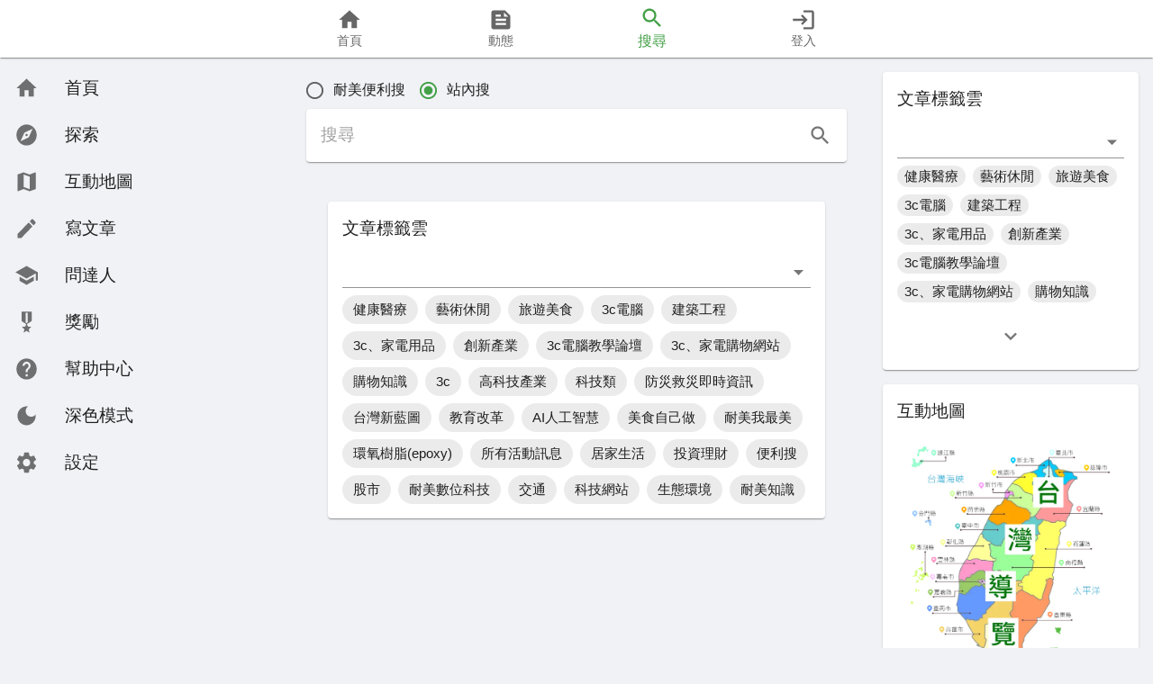

--- FILE ---
content_type: text/html; charset=utf-8
request_url: https://knowledge.naimei.com.tw/gcsesearch?q=%E5%AE%89%E5%8D%93%E5%B9%B3%E6%9D%BF
body_size: 17055
content:
<!DOCTYPE html><html lang="zh-TW"><head><meta name="viewport" content="width=device-width"/><meta charSet="UTF-8"/><meta name="google-site-verification" content="z8N1vZydbvgemjkSPdSM137BuZ0KwKuXaFOEuwQYaWY"/><meta name="theme-color" content="#43a047"/><meta property="fb:app_id" content="2214183045573615"/><meta name="description" content="「耐美知識」是一個「分享知識、創意台灣」的網路平台，讓知識與創意來改變這個美麗的地方。"/><meta property="og:title" content="耐美知識"/><meta property="og:image" content="https://i.imgur.com/3sm8OaV.jpg"/><meta property="og:locale" content="zh_TW"/><meta property="og:site_name" content="耐美知識"/><title>耐美知識</title><link rel="icon" href="/favicon.ico"/><meta name="next-head-count" content="12"/><meta name="emotion-insertion-point" content=""/><style data-emotion="mui-global jwvgnf">:root{--mui-shape-borderRadius:4px;--mui-shadows-0:none;--mui-shadows-1:0px 2px 1px -1px rgba(0,0,0,0.2),0px 1px 1px 0px rgba(0,0,0,0.14),0px 1px 3px 0px rgba(0,0,0,0.12);--mui-shadows-2:0px 3px 1px -2px rgba(0,0,0,0.2),0px 2px 2px 0px rgba(0,0,0,0.14),0px 1px 5px 0px rgba(0,0,0,0.12);--mui-shadows-3:0px 3px 3px -2px rgba(0,0,0,0.2),0px 3px 4px 0px rgba(0,0,0,0.14),0px 1px 8px 0px rgba(0,0,0,0.12);--mui-shadows-4:0px 2px 4px -1px rgba(0,0,0,0.2),0px 4px 5px 0px rgba(0,0,0,0.14),0px 1px 10px 0px rgba(0,0,0,0.12);--mui-shadows-5:0px 3px 5px -1px rgba(0,0,0,0.2),0px 5px 8px 0px rgba(0,0,0,0.14),0px 1px 14px 0px rgba(0,0,0,0.12);--mui-shadows-6:0px 3px 5px -1px rgba(0,0,0,0.2),0px 6px 10px 0px rgba(0,0,0,0.14),0px 1px 18px 0px rgba(0,0,0,0.12);--mui-shadows-7:0px 4px 5px -2px rgba(0,0,0,0.2),0px 7px 10px 1px rgba(0,0,0,0.14),0px 2px 16px 1px rgba(0,0,0,0.12);--mui-shadows-8:0px 5px 5px -3px rgba(0,0,0,0.2),0px 8px 10px 1px rgba(0,0,0,0.14),0px 3px 14px 2px rgba(0,0,0,0.12);--mui-shadows-9:0px 5px 6px -3px rgba(0,0,0,0.2),0px 9px 12px 1px rgba(0,0,0,0.14),0px 3px 16px 2px rgba(0,0,0,0.12);--mui-shadows-10:0px 6px 6px -3px rgba(0,0,0,0.2),0px 10px 14px 1px rgba(0,0,0,0.14),0px 4px 18px 3px rgba(0,0,0,0.12);--mui-shadows-11:0px 6px 7px -4px rgba(0,0,0,0.2),0px 11px 15px 1px rgba(0,0,0,0.14),0px 4px 20px 3px rgba(0,0,0,0.12);--mui-shadows-12:0px 7px 8px -4px rgba(0,0,0,0.2),0px 12px 17px 2px rgba(0,0,0,0.14),0px 5px 22px 4px rgba(0,0,0,0.12);--mui-shadows-13:0px 7px 8px -4px rgba(0,0,0,0.2),0px 13px 19px 2px rgba(0,0,0,0.14),0px 5px 24px 4px rgba(0,0,0,0.12);--mui-shadows-14:0px 7px 9px -4px rgba(0,0,0,0.2),0px 14px 21px 2px rgba(0,0,0,0.14),0px 5px 26px 4px rgba(0,0,0,0.12);--mui-shadows-15:0px 8px 9px -5px rgba(0,0,0,0.2),0px 15px 22px 2px rgba(0,0,0,0.14),0px 6px 28px 5px rgba(0,0,0,0.12);--mui-shadows-16:0px 8px 10px -5px rgba(0,0,0,0.2),0px 16px 24px 2px rgba(0,0,0,0.14),0px 6px 30px 5px rgba(0,0,0,0.12);--mui-shadows-17:0px 8px 11px -5px rgba(0,0,0,0.2),0px 17px 26px 2px rgba(0,0,0,0.14),0px 6px 32px 5px rgba(0,0,0,0.12);--mui-shadows-18:0px 9px 11px -5px rgba(0,0,0,0.2),0px 18px 28px 2px rgba(0,0,0,0.14),0px 7px 34px 6px rgba(0,0,0,0.12);--mui-shadows-19:0px 9px 12px -6px rgba(0,0,0,0.2),0px 19px 29px 2px rgba(0,0,0,0.14),0px 7px 36px 6px rgba(0,0,0,0.12);--mui-shadows-20:0px 10px 13px -6px rgba(0,0,0,0.2),0px 20px 31px 3px rgba(0,0,0,0.14),0px 8px 38px 7px rgba(0,0,0,0.12);--mui-shadows-21:0px 10px 13px -6px rgba(0,0,0,0.2),0px 21px 33px 3px rgba(0,0,0,0.14),0px 8px 40px 7px rgba(0,0,0,0.12);--mui-shadows-22:0px 10px 14px -6px rgba(0,0,0,0.2),0px 22px 35px 3px rgba(0,0,0,0.14),0px 8px 42px 7px rgba(0,0,0,0.12);--mui-shadows-23:0px 11px 14px -7px rgba(0,0,0,0.2),0px 23px 36px 3px rgba(0,0,0,0.14),0px 9px 44px 8px rgba(0,0,0,0.12);--mui-shadows-24:0px 11px 15px -7px rgba(0,0,0,0.2),0px 24px 38px 3px rgba(0,0,0,0.14),0px 9px 46px 8px rgba(0,0,0,0.12);--mui-zIndex-mobileStepper:1000;--mui-zIndex-fab:1050;--mui-zIndex-speedDial:1050;--mui-zIndex-appBar:1100;--mui-zIndex-drawer:1200;--mui-zIndex-modal:1300;--mui-zIndex-snackbar:1400;--mui-zIndex-tooltip:1500;}</style><style data-emotion="mui-global 1rn4qvw">:root,[data-mui-color-scheme="light"]{--mui-palette-primary-main:#43a047;--mui-palette-primary-light:rgb(104, 179, 107);--mui-palette-primary-dark:rgb(46, 112, 49);--mui-palette-primary-contrastText:#fff;--mui-palette-primary-mainChannel:67 160 71;--mui-palette-primary-lightChannel:104 179 107;--mui-palette-primary-darkChannel:46 112 49;--mui-palette-primary-contrastTextChannel:255 255 255;--mui-palette-secondary-50:#e3f2fd;--mui-palette-secondary-100:#bbdefb;--mui-palette-secondary-200:#90caf9;--mui-palette-secondary-300:#64b5f6;--mui-palette-secondary-400:#42a5f5;--mui-palette-secondary-500:#2196f3;--mui-palette-secondary-600:#1e88e5;--mui-palette-secondary-700:#1976d2;--mui-palette-secondary-800:#1565c0;--mui-palette-secondary-900:#0d47a1;--mui-palette-secondary-A100:#82b1ff;--mui-palette-secondary-A200:#448aff;--mui-palette-secondary-A400:#2979ff;--mui-palette-secondary-A700:#2962ff;--mui-palette-secondary-main:#2979ff;--mui-palette-secondary-light:#448aff;--mui-palette-secondary-dark:#2962ff;--mui-palette-secondary-contrastText:#fff;--mui-palette-secondary-mainChannel:41 121 255;--mui-palette-secondary-lightChannel:68 138 255;--mui-palette-secondary-darkChannel:41 98 255;--mui-palette-secondary-contrastTextChannel:255 255 255;--mui-palette-background-default:#f0f2f5;--mui-palette-background-paper:#fff;--mui-palette-background-defaultChannel:240 242 245;--mui-palette-background-paperChannel:255 255 255;--mui-palette-common-black:#000;--mui-palette-common-white:#fff;--mui-palette-common-background:#fff;--mui-palette-common-onBackground:#000;--mui-palette-common-backgroundChannel:255 255 255;--mui-palette-common-onBackgroundChannel:0 0 0;--mui-palette-error-main:#d32f2f;--mui-palette-error-light:#ef5350;--mui-palette-error-dark:#c62828;--mui-palette-error-contrastText:#fff;--mui-palette-error-mainChannel:211 47 47;--mui-palette-error-lightChannel:239 83 80;--mui-palette-error-darkChannel:198 40 40;--mui-palette-error-contrastTextChannel:255 255 255;--mui-palette-warning-main:#ed6c02;--mui-palette-warning-light:#ff9800;--mui-palette-warning-dark:#e65100;--mui-palette-warning-contrastText:#fff;--mui-palette-warning-mainChannel:237 108 2;--mui-palette-warning-lightChannel:255 152 0;--mui-palette-warning-darkChannel:230 81 0;--mui-palette-warning-contrastTextChannel:255 255 255;--mui-palette-info-main:#0288d1;--mui-palette-info-light:#03a9f4;--mui-palette-info-dark:#01579b;--mui-palette-info-contrastText:#fff;--mui-palette-info-mainChannel:2 136 209;--mui-palette-info-lightChannel:3 169 244;--mui-palette-info-darkChannel:1 87 155;--mui-palette-info-contrastTextChannel:255 255 255;--mui-palette-success-main:#2e7d32;--mui-palette-success-light:#4caf50;--mui-palette-success-dark:#1b5e20;--mui-palette-success-contrastText:#fff;--mui-palette-success-mainChannel:46 125 50;--mui-palette-success-lightChannel:76 175 80;--mui-palette-success-darkChannel:27 94 32;--mui-palette-success-contrastTextChannel:255 255 255;--mui-palette-grey-50:#fafafa;--mui-palette-grey-100:#f5f5f5;--mui-palette-grey-200:#eeeeee;--mui-palette-grey-300:#e0e0e0;--mui-palette-grey-400:#bdbdbd;--mui-palette-grey-500:#9e9e9e;--mui-palette-grey-600:#757575;--mui-palette-grey-700:#616161;--mui-palette-grey-800:#424242;--mui-palette-grey-900:#212121;--mui-palette-grey-A100:#f5f5f5;--mui-palette-grey-A200:#eeeeee;--mui-palette-grey-A400:#bdbdbd;--mui-palette-grey-A700:#616161;--mui-palette-text-primary:rgba(0, 0, 0, 0.87);--mui-palette-text-secondary:rgba(0, 0, 0, 0.6);--mui-palette-text-disabled:rgba(0, 0, 0, 0.38);--mui-palette-text-primaryChannel:0 0 0;--mui-palette-text-secondaryChannel:0 0 0;--mui-palette-divider:rgba(0, 0, 0, 0.12);--mui-palette-action-active:rgba(0, 0, 0, 0.54);--mui-palette-action-hover:rgba(0, 0, 0, 0.04);--mui-palette-action-hoverOpacity:0.04;--mui-palette-action-selected:rgba(0, 0, 0, 0.08);--mui-palette-action-selectedOpacity:0.08;--mui-palette-action-disabled:rgba(0, 0, 0, 0.26);--mui-palette-action-disabledBackground:rgba(0, 0, 0, 0.12);--mui-palette-action-disabledOpacity:0.38;--mui-palette-action-focus:rgba(0, 0, 0, 0.12);--mui-palette-action-focusOpacity:0.12;--mui-palette-action-activatedOpacity:0.12;--mui-palette-action-activeChannel:0 0 0;--mui-palette-action-selectedChannel:0 0 0;--mui-palette-Alert-errorColor:rgb(95, 33, 32);--mui-palette-Alert-infoColor:rgb(1, 67, 97);--mui-palette-Alert-successColor:rgb(30, 70, 32);--mui-palette-Alert-warningColor:rgb(102, 60, 0);--mui-palette-Alert-errorFilledBg:var(--mui-palette-error-main, #d32f2f);--mui-palette-Alert-infoFilledBg:var(--mui-palette-info-main, #0288d1);--mui-palette-Alert-successFilledBg:var(--mui-palette-success-main, #2e7d32);--mui-palette-Alert-warningFilledBg:var(--mui-palette-warning-main, #ed6c02);--mui-palette-Alert-errorFilledColor:#fff;--mui-palette-Alert-infoFilledColor:#fff;--mui-palette-Alert-successFilledColor:#fff;--mui-palette-Alert-warningFilledColor:#fff;--mui-palette-Alert-errorStandardBg:rgb(253, 237, 237);--mui-palette-Alert-infoStandardBg:rgb(229, 246, 253);--mui-palette-Alert-successStandardBg:rgb(237, 247, 237);--mui-palette-Alert-warningStandardBg:rgb(255, 244, 229);--mui-palette-Alert-errorIconColor:var(--mui-palette-error-main, #d32f2f);--mui-palette-Alert-infoIconColor:var(--mui-palette-info-main, #0288d1);--mui-palette-Alert-successIconColor:var(--mui-palette-success-main, #2e7d32);--mui-palette-Alert-warningIconColor:var(--mui-palette-warning-main, #ed6c02);--mui-palette-AppBar-defaultBg:var(--mui-palette-grey-100, #f5f5f5);--mui-palette-Avatar-defaultBg:var(--mui-palette-grey-400, #bdbdbd);--mui-palette-Button-inheritContainedBg:var(--mui-palette-grey-300, #e0e0e0);--mui-palette-Button-inheritContainedHoverBg:var(--mui-palette-grey-A100, #f5f5f5);--mui-palette-Chip-defaultBorder:var(--mui-palette-grey-400, #bdbdbd);--mui-palette-Chip-defaultAvatarColor:var(--mui-palette-grey-700, #616161);--mui-palette-Chip-defaultIconColor:var(--mui-palette-grey-700, #616161);--mui-palette-FilledInput-bg:rgba(0, 0, 0, 0.06);--mui-palette-FilledInput-hoverBg:rgba(0, 0, 0, 0.09);--mui-palette-FilledInput-disabledBg:rgba(0, 0, 0, 0.12);--mui-palette-LinearProgress-primaryBg:rgb(183, 218, 185);--mui-palette-LinearProgress-secondaryBg:rgb(173, 204, 255);--mui-palette-LinearProgress-errorBg:rgb(238, 175, 175);--mui-palette-LinearProgress-infoBg:rgb(158, 209, 237);--mui-palette-LinearProgress-successBg:rgb(175, 205, 177);--mui-palette-LinearProgress-warningBg:rgb(248, 199, 158);--mui-palette-Skeleton-bg:rgba(var(--mui-palette-text-primaryChannel, undefined) / 0.11);--mui-palette-Slider-primaryTrack:rgb(183, 218, 185);--mui-palette-Slider-secondaryTrack:rgb(173, 204, 255);--mui-palette-Slider-errorTrack:rgb(238, 175, 175);--mui-palette-Slider-infoTrack:rgb(158, 209, 237);--mui-palette-Slider-successTrack:rgb(175, 205, 177);--mui-palette-Slider-warningTrack:rgb(248, 199, 158);--mui-palette-SnackbarContent-bg:rgb(47, 48, 48);--mui-palette-SnackbarContent-color:#fff;--mui-palette-SpeedDialAction-fabHoverBg:rgb(216, 216, 216);--mui-palette-StepConnector-border:var(--mui-palette-grey-400, #bdbdbd);--mui-palette-StepContent-border:var(--mui-palette-grey-400, #bdbdbd);--mui-palette-Switch-defaultColor:var(--mui-palette-common-white, #fff);--mui-palette-Switch-defaultDisabledColor:var(--mui-palette-grey-100, #f5f5f5);--mui-palette-Switch-primaryDisabledColor:rgb(183, 218, 185);--mui-palette-Switch-secondaryDisabledColor:rgb(173, 204, 255);--mui-palette-Switch-errorDisabledColor:rgb(238, 175, 175);--mui-palette-Switch-infoDisabledColor:rgb(158, 209, 237);--mui-palette-Switch-successDisabledColor:rgb(175, 205, 177);--mui-palette-Switch-warningDisabledColor:rgb(248, 199, 158);--mui-palette-TableCell-border:rgba(224, 224, 224, 1);--mui-palette-Tooltip-bg:rgba(97, 97, 97, 0.92);--mui-palette-dividerChannel:0 0 0;--mui-opacity-inputPlaceholder:0.42;--mui-opacity-inputUnderline:0.42;--mui-opacity-switchTrackDisabled:0.12;--mui-opacity-switchTrack:0.38;}</style><style data-emotion="mui-global 3iaa3c">[data-mui-color-scheme="dark"]{--mui-palette-primary-main:#43a047;--mui-palette-primary-light:rgb(104, 179, 107);--mui-palette-primary-dark:rgb(46, 112, 49);--mui-palette-primary-contrastText:#fff;--mui-palette-primary-mainChannel:67 160 71;--mui-palette-primary-lightChannel:104 179 107;--mui-palette-primary-darkChannel:46 112 49;--mui-palette-primary-contrastTextChannel:255 255 255;--mui-palette-secondary-50:#e3f2fd;--mui-palette-secondary-100:#bbdefb;--mui-palette-secondary-200:#90caf9;--mui-palette-secondary-300:#64b5f6;--mui-palette-secondary-400:#42a5f5;--mui-palette-secondary-500:#2196f3;--mui-palette-secondary-600:#1e88e5;--mui-palette-secondary-700:#1976d2;--mui-palette-secondary-800:#1565c0;--mui-palette-secondary-900:#0d47a1;--mui-palette-secondary-A100:#82b1ff;--mui-palette-secondary-A200:#448aff;--mui-palette-secondary-A400:#2979ff;--mui-palette-secondary-A700:#2962ff;--mui-palette-secondary-main:#2979ff;--mui-palette-secondary-light:#448aff;--mui-palette-secondary-dark:#2962ff;--mui-palette-secondary-contrastText:#fff;--mui-palette-secondary-mainChannel:41 121 255;--mui-palette-secondary-lightChannel:68 138 255;--mui-palette-secondary-darkChannel:41 98 255;--mui-palette-secondary-contrastTextChannel:255 255 255;--mui-palette-common-black:#000;--mui-palette-common-white:#fff;--mui-palette-common-background:#000;--mui-palette-common-onBackground:#fff;--mui-palette-common-backgroundChannel:0 0 0;--mui-palette-common-onBackgroundChannel:255 255 255;--mui-palette-error-main:#f44336;--mui-palette-error-light:#e57373;--mui-palette-error-dark:#d32f2f;--mui-palette-error-contrastText:#fff;--mui-palette-error-mainChannel:244 67 54;--mui-palette-error-lightChannel:229 115 115;--mui-palette-error-darkChannel:211 47 47;--mui-palette-error-contrastTextChannel:255 255 255;--mui-palette-warning-main:#ffa726;--mui-palette-warning-light:#ffb74d;--mui-palette-warning-dark:#f57c00;--mui-palette-warning-contrastText:rgba(0, 0, 0, 0.87);--mui-palette-warning-mainChannel:255 167 38;--mui-palette-warning-lightChannel:255 183 77;--mui-palette-warning-darkChannel:245 124 0;--mui-palette-warning-contrastTextChannel:0 0 0;--mui-palette-info-main:#29b6f6;--mui-palette-info-light:#4fc3f7;--mui-palette-info-dark:#0288d1;--mui-palette-info-contrastText:rgba(0, 0, 0, 0.87);--mui-palette-info-mainChannel:41 182 246;--mui-palette-info-lightChannel:79 195 247;--mui-palette-info-darkChannel:2 136 209;--mui-palette-info-contrastTextChannel:0 0 0;--mui-palette-success-main:#66bb6a;--mui-palette-success-light:#81c784;--mui-palette-success-dark:#388e3c;--mui-palette-success-contrastText:rgba(0, 0, 0, 0.87);--mui-palette-success-mainChannel:102 187 106;--mui-palette-success-lightChannel:129 199 132;--mui-palette-success-darkChannel:56 142 60;--mui-palette-success-contrastTextChannel:0 0 0;--mui-palette-grey-50:#fafafa;--mui-palette-grey-100:#f5f5f5;--mui-palette-grey-200:#eeeeee;--mui-palette-grey-300:#e0e0e0;--mui-palette-grey-400:#bdbdbd;--mui-palette-grey-500:#9e9e9e;--mui-palette-grey-600:#757575;--mui-palette-grey-700:#616161;--mui-palette-grey-800:#424242;--mui-palette-grey-900:#212121;--mui-palette-grey-A100:#f5f5f5;--mui-palette-grey-A200:#eeeeee;--mui-palette-grey-A400:#bdbdbd;--mui-palette-grey-A700:#616161;--mui-palette-text-primary:#fff;--mui-palette-text-secondary:rgba(255, 255, 255, 0.7);--mui-palette-text-disabled:rgba(255, 255, 255, 0.5);--mui-palette-text-icon:rgba(255, 255, 255, 0.5);--mui-palette-text-primaryChannel:255 255 255;--mui-palette-text-secondaryChannel:255 255 255;--mui-palette-divider:rgba(255, 255, 255, 0.12);--mui-palette-background-paper:#121212;--mui-palette-background-default:#121212;--mui-palette-background-defaultChannel:18 18 18;--mui-palette-background-paperChannel:18 18 18;--mui-palette-action-active:#fff;--mui-palette-action-hover:rgba(255, 255, 255, 0.08);--mui-palette-action-hoverOpacity:0.08;--mui-palette-action-selected:rgba(255, 255, 255, 0.16);--mui-palette-action-selectedOpacity:0.16;--mui-palette-action-disabled:rgba(255, 255, 255, 0.3);--mui-palette-action-disabledBackground:rgba(255, 255, 255, 0.12);--mui-palette-action-disabledOpacity:0.38;--mui-palette-action-focus:rgba(255, 255, 255, 0.12);--mui-palette-action-focusOpacity:0.12;--mui-palette-action-activatedOpacity:0.24;--mui-palette-action-activeChannel:255 255 255;--mui-palette-action-selectedChannel:255 255 255;--mui-palette-Alert-errorColor:rgb(244, 199, 199);--mui-palette-Alert-infoColor:rgb(184, 231, 251);--mui-palette-Alert-successColor:rgb(204, 232, 205);--mui-palette-Alert-warningColor:rgb(255, 226, 183);--mui-palette-Alert-errorFilledBg:var(--mui-palette-error-dark, #d32f2f);--mui-palette-Alert-infoFilledBg:var(--mui-palette-info-dark, #0288d1);--mui-palette-Alert-successFilledBg:var(--mui-palette-success-dark, #388e3c);--mui-palette-Alert-warningFilledBg:var(--mui-palette-warning-dark, #f57c00);--mui-palette-Alert-errorFilledColor:#fff;--mui-palette-Alert-infoFilledColor:#fff;--mui-palette-Alert-successFilledColor:#fff;--mui-palette-Alert-warningFilledColor:rgba(0, 0, 0, 0.87);--mui-palette-Alert-errorStandardBg:rgb(22, 11, 11);--mui-palette-Alert-infoStandardBg:rgb(7, 19, 24);--mui-palette-Alert-successStandardBg:rgb(12, 19, 13);--mui-palette-Alert-warningStandardBg:rgb(25, 18, 7);--mui-palette-Alert-errorIconColor:var(--mui-palette-error-main, #f44336);--mui-palette-Alert-infoIconColor:var(--mui-palette-info-main, #29b6f6);--mui-palette-Alert-successIconColor:var(--mui-palette-success-main, #66bb6a);--mui-palette-Alert-warningIconColor:var(--mui-palette-warning-main, #ffa726);--mui-palette-AppBar-defaultBg:var(--mui-palette-grey-900, #212121);--mui-palette-AppBar-darkBg:var(--mui-palette-background-paper, #121212);--mui-palette-AppBar-darkColor:var(--mui-palette-text-primary, #fff);--mui-palette-Avatar-defaultBg:var(--mui-palette-grey-600, #757575);--mui-palette-Button-inheritContainedBg:var(--mui-palette-grey-800, #424242);--mui-palette-Button-inheritContainedHoverBg:var(--mui-palette-grey-700, #616161);--mui-palette-Chip-defaultBorder:var(--mui-palette-grey-700, #616161);--mui-palette-Chip-defaultAvatarColor:var(--mui-palette-grey-300, #e0e0e0);--mui-palette-Chip-defaultIconColor:var(--mui-palette-grey-300, #e0e0e0);--mui-palette-FilledInput-bg:rgba(255, 255, 255, 0.09);--mui-palette-FilledInput-hoverBg:rgba(255, 255, 255, 0.13);--mui-palette-FilledInput-disabledBg:rgba(255, 255, 255, 0.12);--mui-palette-LinearProgress-primaryBg:rgb(33, 80, 35);--mui-palette-LinearProgress-secondaryBg:rgb(20, 60, 127);--mui-palette-LinearProgress-errorBg:rgb(122, 33, 27);--mui-palette-LinearProgress-infoBg:rgb(20, 91, 123);--mui-palette-LinearProgress-successBg:rgb(51, 93, 53);--mui-palette-LinearProgress-warningBg:rgb(127, 83, 19);--mui-palette-Skeleton-bg:rgba(var(--mui-palette-text-primaryChannel, undefined) / 0.13);--mui-palette-Slider-primaryTrack:rgb(33, 80, 35);--mui-palette-Slider-secondaryTrack:rgb(20, 60, 127);--mui-palette-Slider-errorTrack:rgb(122, 33, 27);--mui-palette-Slider-infoTrack:rgb(20, 91, 123);--mui-palette-Slider-successTrack:rgb(51, 93, 53);--mui-palette-Slider-warningTrack:rgb(127, 83, 19);--mui-palette-SnackbarContent-bg:rgb(250, 250, 250);--mui-palette-SnackbarContent-color:rgba(0, 0, 0, 0.87);--mui-palette-SpeedDialAction-fabHoverBg:rgb(53, 53, 53);--mui-palette-StepConnector-border:var(--mui-palette-grey-600, #757575);--mui-palette-StepContent-border:var(--mui-palette-grey-600, #757575);--mui-palette-Switch-defaultColor:var(--mui-palette-grey-300, #e0e0e0);--mui-palette-Switch-defaultDisabledColor:var(--mui-palette-grey-600, #757575);--mui-palette-Switch-primaryDisabledColor:rgb(30, 72, 31);--mui-palette-Switch-secondaryDisabledColor:rgb(18, 54, 114);--mui-palette-Switch-errorDisabledColor:rgb(109, 30, 24);--mui-palette-Switch-infoDisabledColor:rgb(18, 81, 110);--mui-palette-Switch-successDisabledColor:rgb(45, 84, 47);--mui-palette-Switch-warningDisabledColor:rgb(114, 75, 17);--mui-palette-TableCell-border:rgba(81, 81, 81, 1);--mui-palette-Tooltip-bg:rgba(97, 97, 97, 0.92);--mui-palette-dividerChannel:255 255 255;--mui-opacity-inputPlaceholder:0.5;--mui-opacity-inputUnderline:0.7;--mui-opacity-switchTrackDisabled:0.2;--mui-opacity-switchTrack:0.3;--mui-overlays-1:linear-gradient(rgba(255 255 255 / 0.05), rgba(255 255 255 / 0.05));--mui-overlays-2:linear-gradient(rgba(255 255 255 / 0.07), rgba(255 255 255 / 0.07));--mui-overlays-3:linear-gradient(rgba(255 255 255 / 0.08), rgba(255 255 255 / 0.08));--mui-overlays-4:linear-gradient(rgba(255 255 255 / 0.09), rgba(255 255 255 / 0.09));--mui-overlays-5:linear-gradient(rgba(255 255 255 / 0.10), rgba(255 255 255 / 0.10));--mui-overlays-6:linear-gradient(rgba(255 255 255 / 0.11), rgba(255 255 255 / 0.11));--mui-overlays-7:linear-gradient(rgba(255 255 255 / 0.11), rgba(255 255 255 / 0.11));--mui-overlays-8:linear-gradient(rgba(255 255 255 / 0.12), rgba(255 255 255 / 0.12));--mui-overlays-9:linear-gradient(rgba(255 255 255 / 0.12), rgba(255 255 255 / 0.12));--mui-overlays-10:linear-gradient(rgba(255 255 255 / 0.13), rgba(255 255 255 / 0.13));--mui-overlays-11:linear-gradient(rgba(255 255 255 / 0.13), rgba(255 255 255 / 0.13));--mui-overlays-12:linear-gradient(rgba(255 255 255 / 0.14), rgba(255 255 255 / 0.14));--mui-overlays-13:linear-gradient(rgba(255 255 255 / 0.14), rgba(255 255 255 / 0.14));--mui-overlays-14:linear-gradient(rgba(255 255 255 / 0.14), rgba(255 255 255 / 0.14));--mui-overlays-15:linear-gradient(rgba(255 255 255 / 0.14), rgba(255 255 255 / 0.14));--mui-overlays-16:linear-gradient(rgba(255 255 255 / 0.15), rgba(255 255 255 / 0.15));--mui-overlays-17:linear-gradient(rgba(255 255 255 / 0.15), rgba(255 255 255 / 0.15));--mui-overlays-18:linear-gradient(rgba(255 255 255 / 0.15), rgba(255 255 255 / 0.15));--mui-overlays-19:linear-gradient(rgba(255 255 255 / 0.15), rgba(255 255 255 / 0.15));--mui-overlays-20:linear-gradient(rgba(255 255 255 / 0.16), rgba(255 255 255 / 0.16));--mui-overlays-21:linear-gradient(rgba(255 255 255 / 0.16), rgba(255 255 255 / 0.16));--mui-overlays-22:linear-gradient(rgba(255 255 255 / 0.16), rgba(255 255 255 / 0.16));--mui-overlays-23:linear-gradient(rgba(255 255 255 / 0.16), rgba(255 255 255 / 0.16));--mui-overlays-24:linear-gradient(rgba(255 255 255 / 0.16), rgba(255 255 255 / 0.16));}</style><style data-emotion="mui-global 446eoa">html{-webkit-font-smoothing:antialiased;-moz-osx-font-smoothing:grayscale;box-sizing:border-box;-webkit-text-size-adjust:100%;}*,*::before,*::after{box-sizing:inherit;}strong,b{font-weight:700;}body{margin:0;color:var(--mui-palette-text-primary);font-family:-apple-system,BlinkMacSystemFont,Segoe UI,Roboto,Oxygen,Ubuntu,Cantarell,Open Sans,Helvetica Neue,PingFang TC,PingFang SC,Hiragino Sans TC,Hiragino Sans GB,Microsoft JhengHei,Microsoft Yahei,sans-serif;font-weight:400;font-size:1.0714285714285714rem;line-height:1.5;background-color:var(--mui-palette-background-default);}@media (min-width:600px){body{font-size:1.1667rem;}}@media (min-width:900px){body{font-size:1.1667rem;}}@media (min-width:1200px){body{font-size:1.1667rem;}}@media print{body{background-color:var(--mui-palette-common-white);}}body::backdrop{background-color:var(--mui-palette-background-default);}</style><style data-emotion="mui-global 1k4lk8b">.gsc-control-cse{background-color:var(--mui-palette-background-default)!important;border:1px solid var(--mui-palette-background-default)!important;}.gsc-input-box{border:1px solid #dfe1e5!important;background:var(--mui-palette-background-default)!important;}.gsc-search-box .gsc-input>input:focus,.gsc-input-box-focus{border:1px solid #4d90fe!important;box-shadow:inset 0 1px 2px rgba(0,0,0,0.3)!important;}.gsc-search-button-v2{border:1px solid var(--mui-palette-text-secondary)!important;border-color:var(--mui-palette-primary-main)!important;background-color:var(--mui-palette-primary-main)!important;background-image:linear-gradient(
                        top,#4d90fe,#4787ed
                    )!important;}.gsc-search-button-v2:hover{border-color:var(--mui-palette-primary-dark)!important;background-color:var(--mui-palette-primary-dark)!important;background-image:linear-gradient(
                        top,#4d90fe,#357ae8
                    )!important;}.gsc-search-button-v2 svg{fill:#fff!important;}.gsc-tabHeader.gsc-tabhInactive{color:var(--mui-palette-text-secondary)!important;}.gsc-tabHeader.gsc-tabhActive{border-bottom:2px solid var(--mui-palette-primary-main)!important;color:var(--mui-palette-primary-main)!important;}.gsc-refinementHeader{color:var(--mui-palette-text-secondary)!important;}.gsc-refinementHeader.gsc-refinementhActive{border-bottom:2px solid var(--mui-palette-primary-main)!important;color:var(--mui-palette-primary-main)!important;}.gsc-webResult.gsc-result{border:1px solid var(--mui-palette-background-default)!important;}.gs-result .gs-title *,.gsc-cursor-page,.gs-spelling a{color:var(--mui-palette-primary-main)!important;}.gs-webResult .gs-snippet,.gs-fileFormatType{color:var(--mui-palette-text-primary)!important;}.gsc-webResult.gsc-result.gsc-promotion{background-color:#f6f6f6!important;border-color:#f6f6f6!important;}.gs-promotion .gs-title:link,.gs-promotion .gs-title:link *,.gs-promotion .gs-snippet a:link{color:var(--mui-palette-primary-main)!important;}.gs-promotion .gs-title:visited,.gs-promotion .gs-title:visited *,.gs-promotion .gs-snippet a:visited{color:var(--mui-palette-primary-main)!important;}.gs-promotion .gs-title:hover,.gs-promotion .gs-title:hover *,.gs-promotion .gs-snippet a:hover{color:var(--mui-palette-primary-main)!important;}.gs-promotion .gs-title:active,.gs-promotion .gs-title:active *,.gs-promotion .gs-snippet a:active{color:var(--mui-palette-primary-main)!important;}.gs-promotion .gs-snippet,.gs-promotion .gs-title .gs-promotion-title-right,.gs-promotion .gs-title .gs-promotion-title-right *{color:#000!important;}.gs-promotion .gs-visibleUrl,.gs-webResult .gs-visibleUrl{color:var(--mui-palette-secondary-light)!important;}.gsc-completion-selected{background:var(--mui-palette-action-hover)!important;}.gsc-completion-container{background:var(--mui-palette-background-default)!important;border:1px solid #ccc!important;}.gsc-completion-title{color:var(--mui-palette-primary-main)!important;}.gsc-completion-snippet{color:#000!important;}.gsc-results .gsc-cursor-box .gsc-cursor-page{color:var(--mui-palette-text-secondary)!important;}.gsc-results .gsc-cursor-box .gsc-cursor-current-page{color:var(--mui-palette-primary-main)!important;}.gsc-context-box .gsc-facet-label{color:var(--mui-palette-primary-main)!important;}.gsc-context-box .gsc-chart{border-left:1px solid var(--mui-palette-primary-main)!important;border-right:1px solid var(--mui-palette-primary-main)!important;}.gsc-context-box .gsc-top{border-top:1px solid var(--mui-palette-primary-main)!important;}.gsc-context-box .gsc-bottom{border-bottom:1px solid var(--mui-palette-primary-main)!important;}.gsc-context-box .gsc-chart div{background:var(--mui-palette-primary-main)!important;}.gsc-context-box .gsc-facet-result{color:var(--mui-palette-primary-main)!important;}.gs-webResult .gs-title .gs-title.gsc-usr-group-heading{color:var(--mui-palette-primary-main)!important;}.gs-webResult .gs-title .gs-title.gsc-usr-group-heading b{color:var(--mui-palette-primary-main)!important;}.gcsc-find-more-on-google{color:var(--mui-palette-primary-main)!important;}.gcsc-find-more-on-google-magnifier{fill:var(--mui-palette-primary-main)!important;}input[id^=gsc-i-id]{background-color:var(--mui-palette-background-default)!important;color:var(--mui-palette-text-primary)!important;}.gsc-orderby-label,.gsc-result-info{color:var(--mui-palette-text-secondary)!important;}#gsc-i-id1{background-color:var(--mui-palette-background-default)!important;color:var(--mui-palette-text-primary)!important;}.gsc-orderby-label,.gsc-result-info{color:var(--mui-palette-text-secondary)!important;}.gs-no-results-result .gs-snippet,.gs-error-result .gs-snippet{background-color:var(--mui-palette-warning-main)!important;border:1px solid rgb(255,204,51);color:var(--mui-palette-warning-contrastText)!important;display:inline-block;margin:5px;padding:5px;}.gs-webResult .gs-snippet b{color:var(--mui-palette-error-main)!important;}</style><style data-emotion="mui-global 1prfaxn">@-webkit-keyframes mui-auto-fill{from{display:block;}}@keyframes mui-auto-fill{from{display:block;}}@-webkit-keyframes mui-auto-fill-cancel{from{display:block;}}@keyframes mui-auto-fill-cancel{from{display:block;}}</style><style data-emotion="mui-global animation-61bdi0">@-webkit-keyframes animation-61bdi0{0%{-webkit-transform:rotate(0deg);-moz-transform:rotate(0deg);-ms-transform:rotate(0deg);transform:rotate(0deg);}100%{-webkit-transform:rotate(360deg);-moz-transform:rotate(360deg);-ms-transform:rotate(360deg);transform:rotate(360deg);}}@keyframes animation-61bdi0{0%{-webkit-transform:rotate(0deg);-moz-transform:rotate(0deg);-ms-transform:rotate(0deg);transform:rotate(0deg);}100%{-webkit-transform:rotate(360deg);-moz-transform:rotate(360deg);-ms-transform:rotate(360deg);transform:rotate(360deg);}}</style><style data-emotion="mui-global animation-1p2h4ri">@-webkit-keyframes animation-1p2h4ri{0%{stroke-dasharray:1px,200px;stroke-dashoffset:0;}50%{stroke-dasharray:100px,200px;stroke-dashoffset:-15px;}100%{stroke-dasharray:100px,200px;stroke-dashoffset:-125px;}}@keyframes animation-1p2h4ri{0%{stroke-dasharray:1px,200px;stroke-dashoffset:0;}50%{stroke-dasharray:100px,200px;stroke-dashoffset:-15px;}100%{stroke-dasharray:100px,200px;stroke-dashoffset:-125px;}}</style><style data-emotion="mui 1ynu89r urymi1 8gj8eq 1695di8 14yq2cq sygjd5 d6ome1 1htbgdq 6salgb 3cme93 7j8yzn 1ontqvh 1sol1on 3pckj0 1tsvksn p9c6bu 1rp37nl 15ync0s 1kawqjx 1ekb41w p58oka 104mqmj gb5epn 12l64gh 1m9pwf3 hyxlzm 1vvh76j qtudz7 vrfnfz 11x4l7r taqjlb 14olftt 11a6pjv b9hqsv 15s4167 2yxuas 1m6pqln bdxiej 1qm1lh u533z8 feqhe6 11fnf7s jmdlxh 8yzpf7 13o7eu2 14891ef mxlkbn 2gvc20 7ucoz3 99hc80 9iedg7 w81sj9 1kxo4np f7tb2r 1pjtbja 11whd71 1a2v9hb">.mui-1ynu89r{display:-webkit-box;display:-webkit-flex;display:-ms-flexbox;display:flex;-webkit-flex-direction:column;-ms-flex-direction:column;flex-direction:column;min-height:100vh;}@media (max-width:899.95px){.mui-1ynu89r{-webkit-flex-direction:column-reverse;-ms-flex-direction:column-reverse;flex-direction:column-reverse;}}.mui-urymi1{background-color:var(--mui-palette-background-paper);color:var(--mui-palette-text-primary);-webkit-transition:box-shadow 300ms cubic-bezier(0.4, 0, 0.2, 1) 0ms;transition:box-shadow 300ms cubic-bezier(0.4, 0, 0.2, 1) 0ms;box-shadow:var(--mui-shadows-1);background-image:var(--mui-overlays-1);display:-webkit-box;display:-webkit-flex;display:-ms-flexbox;display:flex;-webkit-flex-direction:column;-ms-flex-direction:column;flex-direction:column;width:100%;box-sizing:border-box;-webkit-flex-shrink:0;-ms-flex-negative:0;flex-shrink:0;position:fixed;z-index:var(--mui-zIndex-appBar);top:0;left:auto;right:0;--AppBar-background:var(--mui-palette-AppBar-darkBg, var(--mui-palette-primary-main));--AppBar-color:var(--mui-palette-AppBar-darkColor, var(--mui-palette-primary-contrastText));background-color:var(--AppBar-background);color:var(--AppBar-color);-webkit-align-items:stretch;-webkit-box-align:stretch;-ms-flex-align:stretch;align-items:stretch;height:64px;background-color:var(--mui-palette-background-paper)!important;z-index:1102;}@media print{.mui-urymi1{position:absolute;}}@media (max-width:899.95px){.mui-urymi1{top:unset;bottom:0;}}.mui-8gj8eq{display:-webkit-box;display:-webkit-flex;display:-ms-flexbox;display:flex;-webkit-box-pack:center;-ms-flex-pack:center;-webkit-justify-content:center;justify-content:center;height:56px;background-color:var(--mui-palette-background-paper);-webkit-flex:1;-ms-flex:1;flex:1;background-color:unset;}.mui-1695di8{display:-webkit-inline-box;display:-webkit-inline-flex;display:-ms-inline-flexbox;display:inline-flex;-webkit-align-items:center;-webkit-box-align:center;-ms-flex-align:center;align-items:center;-webkit-box-pack:center;-ms-flex-pack:center;-webkit-justify-content:center;justify-content:center;position:relative;box-sizing:border-box;-webkit-tap-highlight-color:transparent;background-color:transparent;outline:0;border:0;margin:0;border-radius:0;padding:0;cursor:pointer;-webkit-user-select:none;-moz-user-select:none;-ms-user-select:none;user-select:none;vertical-align:middle;-moz-appearance:none;-webkit-appearance:none;-webkit-text-decoration:none;text-decoration:none;color:inherit;-webkit-transition:color 250ms cubic-bezier(0.4, 0, 0.2, 1) 0ms,padding-top 250ms cubic-bezier(0.4, 0, 0.2, 1) 0ms;transition:color 250ms cubic-bezier(0.4, 0, 0.2, 1) 0ms,padding-top 250ms cubic-bezier(0.4, 0, 0.2, 1) 0ms;padding:0px 12px;min-width:80px;max-width:168px;color:var(--mui-palette-text-secondary);-webkit-flex-direction:column;-ms-flex-direction:column;flex-direction:column;-webkit-flex:1;-ms-flex:1;flex:1;}.mui-1695di8::-moz-focus-inner{border-style:none;}.mui-1695di8.Mui-disabled{pointer-events:none;cursor:default;}@media print{.mui-1695di8{-webkit-print-color-adjust:exact;color-adjust:exact;}}.mui-1695di8.Mui-selected{color:var(--mui-palette-primary-main);}@media (min-width:900px){.mui-1695di8{display:none;}}.mui-14yq2cq{-webkit-user-select:none;-moz-user-select:none;-ms-user-select:none;user-select:none;width:1em;height:1em;display:inline-block;fill:currentColor;-webkit-flex-shrink:0;-ms-flex-negative:0;flex-shrink:0;-webkit-transition:fill 200ms cubic-bezier(0.4, 0, 0.2, 1) 0ms;transition:fill 200ms cubic-bezier(0.4, 0, 0.2, 1) 0ms;font-size:1.7142857142857142rem;}.mui-sygjd5{font-family:-apple-system,BlinkMacSystemFont,Segoe UI,Roboto,Oxygen,Ubuntu,Cantarell,Open Sans,Helvetica Neue,PingFang TC,PingFang SC,Hiragino Sans TC,Hiragino Sans GB,Microsoft JhengHei,Microsoft Yahei,sans-serif;font-size:0.8571428571428571rem;opacity:1;-webkit-transition:font-size 0.2s,opacity 0.2s;transition:font-size 0.2s,opacity 0.2s;transition-delay:0.1s;}.mui-sygjd5.Mui-selected{font-size:1rem;}.mui-d6ome1{display:-webkit-inline-box;display:-webkit-inline-flex;display:-ms-inline-flexbox;display:inline-flex;-webkit-align-items:center;-webkit-box-align:center;-ms-flex-align:center;align-items:center;-webkit-box-pack:center;-ms-flex-pack:center;-webkit-justify-content:center;justify-content:center;position:relative;box-sizing:border-box;-webkit-tap-highlight-color:transparent;background-color:transparent;outline:0;border:0;margin:0;border-radius:0;padding:0;cursor:pointer;-webkit-user-select:none;-moz-user-select:none;-ms-user-select:none;user-select:none;vertical-align:middle;-moz-appearance:none;-webkit-appearance:none;-webkit-text-decoration:none;text-decoration:none;color:inherit;-webkit-transition:color 250ms cubic-bezier(0.4, 0, 0.2, 1) 0ms,padding-top 250ms cubic-bezier(0.4, 0, 0.2, 1) 0ms;transition:color 250ms cubic-bezier(0.4, 0, 0.2, 1) 0ms,padding-top 250ms cubic-bezier(0.4, 0, 0.2, 1) 0ms;padding:0px 12px;min-width:80px;max-width:168px;color:var(--mui-palette-text-secondary);-webkit-flex-direction:column;-ms-flex-direction:column;flex-direction:column;-webkit-flex:1;-ms-flex:1;flex:1;}.mui-d6ome1::-moz-focus-inner{border-style:none;}.mui-d6ome1.Mui-disabled{pointer-events:none;cursor:default;}@media print{.mui-d6ome1{-webkit-print-color-adjust:exact;color-adjust:exact;}}.mui-d6ome1.Mui-selected{color:var(--mui-palette-primary-main);}@media (width < 400px){.mui-d6ome1{display:none;}}.mui-1htbgdq{display:-webkit-inline-box;display:-webkit-inline-flex;display:-ms-inline-flexbox;display:inline-flex;-webkit-align-items:center;-webkit-box-align:center;-ms-flex-align:center;align-items:center;-webkit-box-pack:center;-ms-flex-pack:center;-webkit-justify-content:center;justify-content:center;position:relative;box-sizing:border-box;-webkit-tap-highlight-color:transparent;background-color:transparent;outline:0;border:0;margin:0;border-radius:0;padding:0;cursor:pointer;-webkit-user-select:none;-moz-user-select:none;-ms-user-select:none;user-select:none;vertical-align:middle;-moz-appearance:none;-webkit-appearance:none;-webkit-text-decoration:none;text-decoration:none;color:inherit;-webkit-transition:color 250ms cubic-bezier(0.4, 0, 0.2, 1) 0ms,padding-top 250ms cubic-bezier(0.4, 0, 0.2, 1) 0ms;transition:color 250ms cubic-bezier(0.4, 0, 0.2, 1) 0ms,padding-top 250ms cubic-bezier(0.4, 0, 0.2, 1) 0ms;padding:0px 12px;min-width:80px;max-width:168px;color:var(--mui-palette-text-secondary);-webkit-flex-direction:column;-ms-flex-direction:column;flex-direction:column;-webkit-flex:1;-ms-flex:1;flex:1;}.mui-1htbgdq::-moz-focus-inner{border-style:none;}.mui-1htbgdq.Mui-disabled{pointer-events:none;cursor:default;}@media print{.mui-1htbgdq{-webkit-print-color-adjust:exact;color-adjust:exact;}}.mui-1htbgdq.Mui-selected{color:var(--mui-palette-primary-main);}.mui-6salgb{display:-webkit-box;display:-webkit-flex;display:-ms-flexbox;display:flex;-webkit-box-flex:1;-webkit-flex-grow:1;-ms-flex-positive:1;flex-grow:1;padding-top:64px;}@media (max-width:899.95px){.mui-6salgb{padding-top:0px;padding-bottom:64px;}}.mui-3cme93{-webkit-flex:0 0 auto;-ms-flex:0 0 auto;flex:0 0 auto;}@media (max-width:899.95px){.mui-3cme93{display:none;}}.mui-7j8yzn{background-color:var(--mui-palette-background-paper);color:var(--mui-palette-text-primary);-webkit-transition:box-shadow 300ms cubic-bezier(0.4, 0, 0.2, 1) 0ms;transition:box-shadow 300ms cubic-bezier(0.4, 0, 0.2, 1) 0ms;box-shadow:var(--mui-shadows-1);background-image:var(--mui-overlays-1);background-color:var(--mui-palette-background-paper);color:var(--mui-palette-text-primary);-webkit-transition:box-shadow 300ms cubic-bezier(0.4, 0, 0.2, 1) 0ms;transition:box-shadow 300ms cubic-bezier(0.4, 0, 0.2, 1) 0ms;box-shadow:var(--mui-shadows-0);overflow-y:auto;display:-webkit-box;display:-webkit-flex;display:-ms-flexbox;display:flex;-webkit-flex-direction:column;-ms-flex-direction:column;flex-direction:column;height:100%;-webkit-flex:1 0 auto;-ms-flex:1 0 auto;flex:1 0 auto;z-index:var(--mui-zIndex-drawer);-webkit-overflow-scrolling:touch;position:fixed;top:0;outline:0;left:0;border-right:1px solid var(--mui-palette-divider);}@media (min-width:900px){.mui-7j8yzn{margin-top:64px;padding-bottom:64px;border-right:none!important;background-image:unset;z-index:1101;}}@media (min-width:900px){.mui-7j8yzn{background-color:unset!important;}}.mui-1ontqvh{list-style:none;margin:0;padding:0;position:relative;padding-top:8px;padding-bottom:8px;}.mui-1sol1on{display:-webkit-inline-box;display:-webkit-inline-flex;display:-ms-inline-flexbox;display:inline-flex;-webkit-align-items:center;-webkit-box-align:center;-ms-flex-align:center;align-items:center;-webkit-box-pack:center;-ms-flex-pack:center;-webkit-justify-content:center;justify-content:center;position:relative;box-sizing:border-box;-webkit-tap-highlight-color:transparent;background-color:transparent;outline:0;border:0;margin:0;border-radius:0;padding:0;cursor:pointer;-webkit-user-select:none;-moz-user-select:none;-ms-user-select:none;user-select:none;vertical-align:middle;-moz-appearance:none;-webkit-appearance:none;-webkit-text-decoration:none;text-decoration:none;color:inherit;display:-webkit-box;display:-webkit-flex;display:-ms-flexbox;display:flex;-webkit-box-flex:1;-webkit-flex-grow:1;-ms-flex-positive:1;flex-grow:1;-webkit-box-pack:start;-ms-flex-pack:start;-webkit-justify-content:flex-start;justify-content:flex-start;-webkit-align-items:center;-webkit-box-align:center;-ms-flex-align:center;align-items:center;position:relative;-webkit-text-decoration:none;text-decoration:none;min-width:0;box-sizing:border-box;text-align:left;padding-top:8px;padding-bottom:8px;-webkit-transition:background-color 150ms cubic-bezier(0.4, 0, 0.2, 1) 0ms;transition:background-color 150ms cubic-bezier(0.4, 0, 0.2, 1) 0ms;padding-left:16px;padding-right:16px;}.mui-1sol1on::-moz-focus-inner{border-style:none;}.mui-1sol1on.Mui-disabled{pointer-events:none;cursor:default;}@media print{.mui-1sol1on{-webkit-print-color-adjust:exact;color-adjust:exact;}}.mui-1sol1on:hover{-webkit-text-decoration:none;text-decoration:none;background-color:var(--mui-palette-action-hover);}@media (hover: none){.mui-1sol1on:hover{background-color:transparent;}}.mui-1sol1on.Mui-selected{background-color:rgba(var(--mui-palette-primary-mainChannel) / var(--mui-palette-action-selectedOpacity));}.mui-1sol1on.Mui-selected.Mui-focusVisible{background-color:rgba(var(--mui-palette-primary-mainChannel) / calc(var(--mui-palette-action-selectedOpacity) + var(--mui-palette-action-focusOpacity)));}.mui-1sol1on.Mui-selected:hover{background-color:rgba(var(--mui-palette-primary-mainChannel) / calc(var(--mui-palette-action-selectedOpacity) + var(--mui-palette-action-hoverOpacity)));}@media (hover: none){.mui-1sol1on.Mui-selected:hover{background-color:rgba(var(--mui-palette-primary-mainChannel) / var(--mui-palette-action-selectedOpacity));}}.mui-1sol1on.Mui-focusVisible{background-color:var(--mui-palette-action-focus);}.mui-1sol1on.Mui-disabled{opacity:var(--mui-palette-action-disabledOpacity);}.mui-3pckj0{min-width:56px;color:var(--mui-palette-action-active);-webkit-flex-shrink:0;-ms-flex-negative:0;flex-shrink:0;display:-webkit-inline-box;display:-webkit-inline-flex;display:-ms-inline-flexbox;display:inline-flex;}.mui-1tsvksn{-webkit-flex:1 1 auto;-ms-flex:1 1 auto;flex:1 1 auto;min-width:0;margin-top:4px;margin-bottom:4px;}.mui-p9c6bu{margin:0;font-family:-apple-system,BlinkMacSystemFont,Segoe UI,Roboto,Oxygen,Ubuntu,Cantarell,Open Sans,Helvetica Neue,PingFang TC,PingFang SC,Hiragino Sans TC,Hiragino Sans GB,Microsoft JhengHei,Microsoft Yahei,sans-serif;font-weight:400;font-size:1.0714285714285714rem;line-height:1.5;display:block;}@media (min-width:600px){.mui-p9c6bu{font-size:1.1667rem;}}@media (min-width:900px){.mui-p9c6bu{font-size:1.1667rem;}}@media (min-width:1200px){.mui-p9c6bu{font-size:1.1667rem;}}.mui-1rp37nl{-webkit-flex-shrink:0;-ms-flex-negative:0;flex-shrink:0;width:316px;min-width:200px;}@media (max-width:899.95px){.mui-1rp37nl{display:none;}}.mui-15ync0s{-webkit-box-flex:1;-webkit-flex-grow:1;-ms-flex-positive:1;flex-grow:1;min-width:0;}.mui-1kawqjx{margin-top:16px;}.mui-1ekb41w{width:100%;margin-left:auto;box-sizing:border-box;margin-right:auto;display:block;padding-left:16px;padding-right:16px;}@media (min-width:600px){.mui-1ekb41w{padding-left:24px;padding-right:24px;}}@media (min-width:1536px){.mui-1ekb41w{max-width:1536px;}}.mui-p58oka{display:-webkit-box;display:-webkit-flex;display:-ms-flexbox;display:flex;-webkit-flex-direction:row;-ms-flex-direction:row;flex-direction:row;-webkit-box-flex-wrap:wrap;-webkit-flex-wrap:wrap;-ms-flex-wrap:wrap;flex-wrap:wrap;}.mui-104mqmj{color:inherit;}.mui-gb5epn{display:-webkit-inline-box;display:-webkit-inline-flex;display:-ms-inline-flexbox;display:inline-flex;-webkit-align-items:center;-webkit-box-align:center;-ms-flex-align:center;align-items:center;cursor:pointer;vertical-align:middle;-webkit-tap-highlight-color:transparent;margin-left:-11px;margin-right:16px;}.mui-gb5epn.Mui-disabled{cursor:default;}.mui-gb5epn .MuiFormControlLabel-label.Mui-disabled{color:var(--mui-palette-text-disabled);}.mui-12l64gh{display:-webkit-inline-box;display:-webkit-inline-flex;display:-ms-inline-flexbox;display:inline-flex;-webkit-align-items:center;-webkit-box-align:center;-ms-flex-align:center;align-items:center;-webkit-box-pack:center;-ms-flex-pack:center;-webkit-justify-content:center;justify-content:center;position:relative;box-sizing:border-box;-webkit-tap-highlight-color:transparent;background-color:transparent;outline:0;border:0;margin:0;border-radius:0;padding:0;cursor:pointer;-webkit-user-select:none;-moz-user-select:none;-ms-user-select:none;user-select:none;vertical-align:middle;-moz-appearance:none;-webkit-appearance:none;-webkit-text-decoration:none;text-decoration:none;color:inherit;padding:9px;border-radius:50%;color:var(--mui-palette-text-secondary);}.mui-12l64gh::-moz-focus-inner{border-style:none;}.mui-12l64gh.Mui-disabled{pointer-events:none;cursor:default;}@media print{.mui-12l64gh{-webkit-print-color-adjust:exact;color-adjust:exact;}}.mui-12l64gh:hover{background-color:rgba(var(--mui-palette-primary-mainChannel) / var(--mui-palette-action-hoverOpacity));}@media (hover: none){.mui-12l64gh:hover{background-color:transparent;}}.mui-12l64gh.Mui-checked{color:var(--mui-palette-primary-main);}.mui-12l64gh.Mui-disabled{color:var(--mui-palette-action-disabled);}.mui-1m9pwf3{cursor:inherit;position:absolute;opacity:0;width:100%;height:100%;top:0;left:0;margin:0;padding:0;z-index:1;}.mui-hyxlzm{position:relative;display:-webkit-box;display:-webkit-flex;display:-ms-flexbox;display:flex;}.mui-1vvh76j{-webkit-user-select:none;-moz-user-select:none;-ms-user-select:none;user-select:none;width:1em;height:1em;display:inline-block;fill:currentColor;-webkit-flex-shrink:0;-ms-flex-negative:0;flex-shrink:0;-webkit-transition:fill 200ms cubic-bezier(0.4, 0, 0.2, 1) 0ms;transition:fill 200ms cubic-bezier(0.4, 0, 0.2, 1) 0ms;font-size:1.4285714285714284rem;-webkit-transform:scale(1);-moz-transform:scale(1);-ms-transform:scale(1);transform:scale(1);}.mui-qtudz7{-webkit-user-select:none;-moz-user-select:none;-ms-user-select:none;user-select:none;width:1em;height:1em;display:inline-block;fill:currentColor;-webkit-flex-shrink:0;-ms-flex-negative:0;flex-shrink:0;-webkit-transition:fill 200ms cubic-bezier(0.4, 0, 0.2, 1) 0ms;transition:fill 200ms cubic-bezier(0.4, 0, 0.2, 1) 0ms;font-size:1.4285714285714284rem;left:0;position:absolute;-webkit-transform:scale(0);-moz-transform:scale(0);-ms-transform:scale(0);transform:scale(0);-webkit-transition:-webkit-transform 150ms cubic-bezier(0.4, 0, 1, 1) 0ms;transition:transform 150ms cubic-bezier(0.4, 0, 1, 1) 0ms;}.mui-vrfnfz{margin:0;font-family:-apple-system,BlinkMacSystemFont,Segoe UI,Roboto,Oxygen,Ubuntu,Cantarell,Open Sans,Helvetica Neue,PingFang TC,PingFang SC,Hiragino Sans TC,Hiragino Sans GB,Microsoft JhengHei,Microsoft Yahei,sans-serif;font-weight:400;font-size:1rem;line-height:1.43;}.mui-11x4l7r{-webkit-user-select:none;-moz-user-select:none;-ms-user-select:none;user-select:none;width:1em;height:1em;display:inline-block;fill:currentColor;-webkit-flex-shrink:0;-ms-flex-negative:0;flex-shrink:0;-webkit-transition:fill 200ms cubic-bezier(0.4, 0, 0.2, 1) 0ms;transition:fill 200ms cubic-bezier(0.4, 0, 0.2, 1) 0ms;font-size:1.4285714285714284rem;left:0;position:absolute;-webkit-transform:scale(1);-moz-transform:scale(1);-ms-transform:scale(1);transform:scale(1);-webkit-transition:-webkit-transform 150ms cubic-bezier(0.0, 0, 0.2, 1) 0ms;transition:transform 150ms cubic-bezier(0.0, 0, 0.2, 1) 0ms;}.mui-taqjlb{display:grid;gap:8px;}.mui-14olftt{background-color:var(--mui-palette-background-paper);color:var(--mui-palette-text-primary);-webkit-transition:box-shadow 300ms cubic-bezier(0.4, 0, 0.2, 1) 0ms;transition:box-shadow 300ms cubic-bezier(0.4, 0, 0.2, 1) 0ms;border-radius:4px;box-shadow:var(--mui-shadows-1);background-image:var(--mui-overlays-1);display:-webkit-box;display:-webkit-flex;display:-ms-flexbox;display:flex;-webkit-align-items:center;-webkit-box-align:center;-ms-flex-align:center;align-items:center;padding:8px 8px 8px 16px;}.mui-11a6pjv{font-family:-apple-system,BlinkMacSystemFont,Segoe UI,Roboto,Oxygen,Ubuntu,Cantarell,Open Sans,Helvetica Neue,PingFang TC,PingFang SC,Hiragino Sans TC,Hiragino Sans GB,Microsoft JhengHei,Microsoft Yahei,sans-serif;font-weight:400;font-size:1.0714285714285714rem;line-height:1.4375em;color:var(--mui-palette-text-primary);box-sizing:border-box;position:relative;cursor:text;display:-webkit-inline-box;display:-webkit-inline-flex;display:-ms-inline-flexbox;display:inline-flex;-webkit-align-items:center;-webkit-box-align:center;-ms-flex-align:center;align-items:center;width:100%;-webkit-box-flex:1;-webkit-flex-grow:1;-ms-flex-positive:1;flex-grow:1;}@media (min-width:600px){.mui-11a6pjv{font-size:1.1667rem;}}@media (min-width:900px){.mui-11a6pjv{font-size:1.1667rem;}}@media (min-width:1200px){.mui-11a6pjv{font-size:1.1667rem;}}.mui-11a6pjv.Mui-disabled{color:var(--mui-palette-text-disabled);cursor:default;}.mui-b9hqsv{font:inherit;letter-spacing:inherit;color:currentColor;padding:4px 0 5px;border:0;box-sizing:content-box;background:none;height:1.4375em;margin:0;-webkit-tap-highlight-color:transparent;display:block;min-width:0;width:100%;-webkit-animation-name:mui-auto-fill-cancel;animation-name:mui-auto-fill-cancel;-webkit-animation-duration:10ms;animation-duration:10ms;-moz-appearance:textfield;}.mui-b9hqsv::-webkit-input-placeholder{color:currentColor;opacity:var(--mui-opacity-inputPlaceholder);-webkit-transition:opacity 200ms cubic-bezier(0.4, 0, 0.2, 1) 0ms;transition:opacity 200ms cubic-bezier(0.4, 0, 0.2, 1) 0ms;}.mui-b9hqsv::-moz-placeholder{color:currentColor;opacity:var(--mui-opacity-inputPlaceholder);-webkit-transition:opacity 200ms cubic-bezier(0.4, 0, 0.2, 1) 0ms;transition:opacity 200ms cubic-bezier(0.4, 0, 0.2, 1) 0ms;}.mui-b9hqsv:-ms-input-placeholder{color:currentColor;opacity:var(--mui-opacity-inputPlaceholder);-webkit-transition:opacity 200ms cubic-bezier(0.4, 0, 0.2, 1) 0ms;transition:opacity 200ms cubic-bezier(0.4, 0, 0.2, 1) 0ms;}.mui-b9hqsv::-ms-input-placeholder{color:currentColor;opacity:var(--mui-opacity-inputPlaceholder);-webkit-transition:opacity 200ms cubic-bezier(0.4, 0, 0.2, 1) 0ms;transition:opacity 200ms cubic-bezier(0.4, 0, 0.2, 1) 0ms;}.mui-b9hqsv:focus{outline:0;}.mui-b9hqsv:invalid{box-shadow:none;}.mui-b9hqsv::-webkit-search-decoration{-webkit-appearance:none;}label[data-shrink=false]+.MuiInputBase-formControl .mui-b9hqsv::-webkit-input-placeholder{opacity:0!important;}label[data-shrink=false]+.MuiInputBase-formControl .mui-b9hqsv::-moz-placeholder{opacity:0!important;}label[data-shrink=false]+.MuiInputBase-formControl .mui-b9hqsv:-ms-input-placeholder{opacity:0!important;}label[data-shrink=false]+.MuiInputBase-formControl .mui-b9hqsv::-ms-input-placeholder{opacity:0!important;}label[data-shrink=false]+.MuiInputBase-formControl .mui-b9hqsv:focus::-webkit-input-placeholder{opacity:var(--mui-opacity-inputPlaceholder);}label[data-shrink=false]+.MuiInputBase-formControl .mui-b9hqsv:focus::-moz-placeholder{opacity:var(--mui-opacity-inputPlaceholder);}label[data-shrink=false]+.MuiInputBase-formControl .mui-b9hqsv:focus:-ms-input-placeholder{opacity:var(--mui-opacity-inputPlaceholder);}label[data-shrink=false]+.MuiInputBase-formControl .mui-b9hqsv:focus::-ms-input-placeholder{opacity:var(--mui-opacity-inputPlaceholder);}.mui-b9hqsv.Mui-disabled{opacity:1;-webkit-text-fill-color:var(--mui-palette-text-disabled);}.mui-b9hqsv:-webkit-autofill{-webkit-animation-duration:5000s;animation-duration:5000s;-webkit-animation-name:mui-auto-fill;animation-name:mui-auto-fill;}.mui-15s4167{display:-webkit-inline-box;display:-webkit-inline-flex;display:-ms-inline-flexbox;display:inline-flex;-webkit-align-items:center;-webkit-box-align:center;-ms-flex-align:center;align-items:center;-webkit-box-pack:center;-ms-flex-pack:center;-webkit-justify-content:center;justify-content:center;position:relative;box-sizing:border-box;-webkit-tap-highlight-color:transparent;background-color:transparent;outline:0;border:0;margin:0;border-radius:0;padding:0;cursor:pointer;-webkit-user-select:none;-moz-user-select:none;-ms-user-select:none;user-select:none;vertical-align:middle;-moz-appearance:none;-webkit-appearance:none;-webkit-text-decoration:none;text-decoration:none;color:inherit;text-align:center;-webkit-flex:0 0 auto;-ms-flex:0 0 auto;flex:0 0 auto;font-size:1.7142857142857142rem;padding:8px;border-radius:50%;overflow:visible;color:var(--mui-palette-action-active);-webkit-transition:background-color 150ms cubic-bezier(0.4, 0, 0.2, 1) 0ms;transition:background-color 150ms cubic-bezier(0.4, 0, 0.2, 1) 0ms;}.mui-15s4167::-moz-focus-inner{border-style:none;}.mui-15s4167.Mui-disabled{pointer-events:none;cursor:default;}@media print{.mui-15s4167{-webkit-print-color-adjust:exact;color-adjust:exact;}}.mui-15s4167:hover{background-color:rgba(var(--mui-palette-action-activeChannel) / var(--mui-palette-action-hoverOpacity));}@media (hover: none){.mui-15s4167:hover{background-color:transparent;}}.mui-15s4167.Mui-disabled{background-color:transparent;color:var(--mui-palette-action-disabled);}.mui-2yxuas{min-height:28px;}.mui-1m6pqln{width:100%;margin-left:auto;box-sizing:border-box;margin-right:auto;display:block;padding-left:16px;padding-right:16px;}@media (min-width:600px){.mui-1m6pqln{padding-left:24px;padding-right:24px;}}@media (min-width:600px){.mui-1m6pqln{max-width:600px;}}.mui-bdxiej{background-color:var(--mui-palette-background-paper);color:var(--mui-palette-text-primary);-webkit-transition:box-shadow 300ms cubic-bezier(0.4, 0, 0.2, 1) 0ms;transition:box-shadow 300ms cubic-bezier(0.4, 0, 0.2, 1) 0ms;border-radius:4px;box-shadow:var(--mui-shadows-1);background-image:var(--mui-overlays-1);padding:16px;width:100%;}.mui-1qm1lh{margin-bottom:16px;}.mui-u533z8{margin-bottom:8px;}.mui-u533z8.Mui-focused .MuiAutocomplete-clearIndicator{visibility:visible;}@media (pointer: fine){.mui-u533z8:hover .MuiAutocomplete-clearIndicator{visibility:visible;}}.mui-u533z8 .MuiAutocomplete-tag{margin:3px;max-width:calc(100% - 6px);}.MuiAutocomplete-hasPopupIcon.mui-u533z8 .MuiAutocomplete-inputRoot,.MuiAutocomplete-hasClearIcon.mui-u533z8 .MuiAutocomplete-inputRoot{padding-right:30px;}.MuiAutocomplete-hasPopupIcon.MuiAutocomplete-hasClearIcon.mui-u533z8 .MuiAutocomplete-inputRoot{padding-right:56px;}.mui-u533z8 .MuiAutocomplete-inputRoot .MuiAutocomplete-input{width:0;min-width:30px;}.mui-u533z8 .MuiInput-root{padding-bottom:1px;}.mui-u533z8 .MuiInput-root .MuiInput-input{padding:4px 4px 4px 0px;}.mui-u533z8 .MuiInput-root.MuiInputBase-sizeSmall .MuiInput-input{padding:2px 4px 3px 0;}.mui-u533z8 .MuiOutlinedInput-root{padding:9px;}.MuiAutocomplete-hasPopupIcon.mui-u533z8 .MuiOutlinedInput-root,.MuiAutocomplete-hasClearIcon.mui-u533z8 .MuiOutlinedInput-root{padding-right:39px;}.MuiAutocomplete-hasPopupIcon.MuiAutocomplete-hasClearIcon.mui-u533z8 .MuiOutlinedInput-root{padding-right:65px;}.mui-u533z8 .MuiOutlinedInput-root .MuiAutocomplete-input{padding:7.5px 4px 7.5px 5px;}.mui-u533z8 .MuiOutlinedInput-root .MuiAutocomplete-endAdornment{right:9px;}.mui-u533z8 .MuiOutlinedInput-root.MuiInputBase-sizeSmall{padding-top:6px;padding-bottom:6px;padding-left:6px;}.mui-u533z8 .MuiOutlinedInput-root.MuiInputBase-sizeSmall .MuiAutocomplete-input{padding:2.5px 4px 2.5px 8px;}.mui-u533z8 .MuiFilledInput-root{padding-top:19px;padding-left:8px;}.MuiAutocomplete-hasPopupIcon.mui-u533z8 .MuiFilledInput-root,.MuiAutocomplete-hasClearIcon.mui-u533z8 .MuiFilledInput-root{padding-right:39px;}.MuiAutocomplete-hasPopupIcon.MuiAutocomplete-hasClearIcon.mui-u533z8 .MuiFilledInput-root{padding-right:65px;}.mui-u533z8 .MuiFilledInput-root .MuiFilledInput-input{padding:7px 4px;}.mui-u533z8 .MuiFilledInput-root .MuiAutocomplete-endAdornment{right:9px;}.mui-u533z8 .MuiFilledInput-root.MuiInputBase-sizeSmall{padding-bottom:1px;}.mui-u533z8 .MuiFilledInput-root.MuiInputBase-sizeSmall .MuiFilledInput-input{padding:2.5px 4px;}.mui-u533z8 .MuiInputBase-hiddenLabel{padding-top:8px;}.mui-u533z8 .MuiFilledInput-root.MuiInputBase-hiddenLabel{padding-top:0;padding-bottom:0;}.mui-u533z8 .MuiFilledInput-root.MuiInputBase-hiddenLabel .MuiAutocomplete-input{padding-top:16px;padding-bottom:17px;}.mui-u533z8 .MuiFilledInput-root.MuiInputBase-hiddenLabel.MuiInputBase-sizeSmall .MuiAutocomplete-input{padding-top:8px;padding-bottom:9px;}.mui-u533z8 .MuiAutocomplete-input{-webkit-box-flex:1;-webkit-flex-grow:1;-ms-flex-positive:1;flex-grow:1;text-overflow:ellipsis;opacity:0;}.mui-u533z8 .MuiAutocomplete-input{opacity:1;}.mui-feqhe6{display:-webkit-inline-box;display:-webkit-inline-flex;display:-ms-inline-flexbox;display:inline-flex;-webkit-flex-direction:column;-ms-flex-direction:column;flex-direction:column;position:relative;min-width:0;padding:0;margin:0;border:0;vertical-align:top;width:100%;}.mui-11fnf7s{font-family:-apple-system,BlinkMacSystemFont,Segoe UI,Roboto,Oxygen,Ubuntu,Cantarell,Open Sans,Helvetica Neue,PingFang TC,PingFang SC,Hiragino Sans TC,Hiragino Sans GB,Microsoft JhengHei,Microsoft Yahei,sans-serif;font-weight:400;font-size:1.0714285714285714rem;line-height:1.4375em;color:var(--mui-palette-text-primary);box-sizing:border-box;position:relative;cursor:text;display:-webkit-inline-box;display:-webkit-inline-flex;display:-ms-inline-flexbox;display:inline-flex;-webkit-align-items:center;-webkit-box-align:center;-ms-flex-align:center;align-items:center;width:100%;position:relative;}@media (min-width:600px){.mui-11fnf7s{font-size:1.1667rem;}}@media (min-width:900px){.mui-11fnf7s{font-size:1.1667rem;}}@media (min-width:1200px){.mui-11fnf7s{font-size:1.1667rem;}}.mui-11fnf7s.Mui-disabled{color:var(--mui-palette-text-disabled);cursor:default;}label+.mui-11fnf7s{margin-top:16px;}.mui-11fnf7s::after{border-bottom:2px solid var(--mui-palette-primary-main);left:0;bottom:0;content:"";position:absolute;right:0;-webkit-transform:scaleX(0);-moz-transform:scaleX(0);-ms-transform:scaleX(0);transform:scaleX(0);-webkit-transition:-webkit-transform 200ms cubic-bezier(0.0, 0, 0.2, 1) 0ms;transition:transform 200ms cubic-bezier(0.0, 0, 0.2, 1) 0ms;pointer-events:none;}.mui-11fnf7s.Mui-focused:after{-webkit-transform:scaleX(1) translateX(0);-moz-transform:scaleX(1) translateX(0);-ms-transform:scaleX(1) translateX(0);transform:scaleX(1) translateX(0);}.mui-11fnf7s.Mui-error::before,.mui-11fnf7s.Mui-error::after{border-bottom-color:var(--mui-palette-error-main);}.mui-11fnf7s::before{border-bottom:1px solid rgba(var(--mui-palette-common-onBackgroundChannel) / var(--mui-opacity-inputUnderline));left:0;bottom:0;content:"\00a0";position:absolute;right:0;-webkit-transition:border-bottom-color 200ms cubic-bezier(0.4, 0, 0.2, 1) 0ms;transition:border-bottom-color 200ms cubic-bezier(0.4, 0, 0.2, 1) 0ms;pointer-events:none;}.mui-11fnf7s:hover:not(.Mui-disabled, .Mui-error):before{border-bottom:2px solid var(--mui-palette-text-primary);}@media (hover: none){.mui-11fnf7s:hover:not(.Mui-disabled, .Mui-error):before{border-bottom:1px solid rgba(var(--mui-palette-common-onBackgroundChannel) / var(--mui-opacity-inputUnderline));}}.mui-11fnf7s.Mui-disabled:before{border-bottom-style:dotted;}.mui-jmdlxh{font:inherit;letter-spacing:inherit;color:currentColor;padding:4px 0 5px;border:0;box-sizing:content-box;background:none;height:1.4375em;margin:0;-webkit-tap-highlight-color:transparent;display:block;min-width:0;width:100%;-webkit-animation-name:mui-auto-fill-cancel;animation-name:mui-auto-fill-cancel;-webkit-animation-duration:10ms;animation-duration:10ms;}.mui-jmdlxh::-webkit-input-placeholder{color:currentColor;opacity:var(--mui-opacity-inputPlaceholder);-webkit-transition:opacity 200ms cubic-bezier(0.4, 0, 0.2, 1) 0ms;transition:opacity 200ms cubic-bezier(0.4, 0, 0.2, 1) 0ms;}.mui-jmdlxh::-moz-placeholder{color:currentColor;opacity:var(--mui-opacity-inputPlaceholder);-webkit-transition:opacity 200ms cubic-bezier(0.4, 0, 0.2, 1) 0ms;transition:opacity 200ms cubic-bezier(0.4, 0, 0.2, 1) 0ms;}.mui-jmdlxh:-ms-input-placeholder{color:currentColor;opacity:var(--mui-opacity-inputPlaceholder);-webkit-transition:opacity 200ms cubic-bezier(0.4, 0, 0.2, 1) 0ms;transition:opacity 200ms cubic-bezier(0.4, 0, 0.2, 1) 0ms;}.mui-jmdlxh::-ms-input-placeholder{color:currentColor;opacity:var(--mui-opacity-inputPlaceholder);-webkit-transition:opacity 200ms cubic-bezier(0.4, 0, 0.2, 1) 0ms;transition:opacity 200ms cubic-bezier(0.4, 0, 0.2, 1) 0ms;}.mui-jmdlxh:focus{outline:0;}.mui-jmdlxh:invalid{box-shadow:none;}.mui-jmdlxh::-webkit-search-decoration{-webkit-appearance:none;}label[data-shrink=false]+.MuiInputBase-formControl .mui-jmdlxh::-webkit-input-placeholder{opacity:0!important;}label[data-shrink=false]+.MuiInputBase-formControl .mui-jmdlxh::-moz-placeholder{opacity:0!important;}label[data-shrink=false]+.MuiInputBase-formControl .mui-jmdlxh:-ms-input-placeholder{opacity:0!important;}label[data-shrink=false]+.MuiInputBase-formControl .mui-jmdlxh::-ms-input-placeholder{opacity:0!important;}label[data-shrink=false]+.MuiInputBase-formControl .mui-jmdlxh:focus::-webkit-input-placeholder{opacity:var(--mui-opacity-inputPlaceholder);}label[data-shrink=false]+.MuiInputBase-formControl .mui-jmdlxh:focus::-moz-placeholder{opacity:var(--mui-opacity-inputPlaceholder);}label[data-shrink=false]+.MuiInputBase-formControl .mui-jmdlxh:focus:-ms-input-placeholder{opacity:var(--mui-opacity-inputPlaceholder);}label[data-shrink=false]+.MuiInputBase-formControl .mui-jmdlxh:focus::-ms-input-placeholder{opacity:var(--mui-opacity-inputPlaceholder);}.mui-jmdlxh.Mui-disabled{opacity:1;-webkit-text-fill-color:var(--mui-palette-text-disabled);}.mui-jmdlxh:-webkit-autofill{-webkit-animation-duration:5000s;animation-duration:5000s;-webkit-animation-name:mui-auto-fill;animation-name:mui-auto-fill;}.mui-8yzpf7{display:inline-block;-webkit-animation:animation-61bdi0 1.4s linear infinite;animation:animation-61bdi0 1.4s linear infinite;}.mui-13o7eu2{display:block;}.mui-14891ef{stroke:currentColor;stroke-dasharray:80px,200px;stroke-dashoffset:0;-webkit-animation:animation-1p2h4ri 1.4s ease-in-out infinite;animation:animation-1p2h4ri 1.4s ease-in-out infinite;}.mui-mxlkbn{position:absolute;right:0;top:50%;-webkit-transform:translate(0, -50%);-moz-transform:translate(0, -50%);-ms-transform:translate(0, -50%);transform:translate(0, -50%);}.mui-2gvc20{display:-webkit-inline-box;display:-webkit-inline-flex;display:-ms-inline-flexbox;display:inline-flex;-webkit-align-items:center;-webkit-box-align:center;-ms-flex-align:center;align-items:center;-webkit-box-pack:center;-ms-flex-pack:center;-webkit-justify-content:center;justify-content:center;position:relative;box-sizing:border-box;-webkit-tap-highlight-color:transparent;background-color:transparent;outline:0;border:0;margin:0;border-radius:0;padding:0;cursor:pointer;-webkit-user-select:none;-moz-user-select:none;-ms-user-select:none;user-select:none;vertical-align:middle;-moz-appearance:none;-webkit-appearance:none;-webkit-text-decoration:none;text-decoration:none;color:inherit;text-align:center;-webkit-flex:0 0 auto;-ms-flex:0 0 auto;flex:0 0 auto;font-size:1.7142857142857142rem;padding:8px;border-radius:50%;overflow:visible;color:var(--mui-palette-action-active);-webkit-transition:background-color 150ms cubic-bezier(0.4, 0, 0.2, 1) 0ms;transition:background-color 150ms cubic-bezier(0.4, 0, 0.2, 1) 0ms;padding:2px;margin-right:-2px;}.mui-2gvc20::-moz-focus-inner{border-style:none;}.mui-2gvc20.Mui-disabled{pointer-events:none;cursor:default;}@media print{.mui-2gvc20{-webkit-print-color-adjust:exact;color-adjust:exact;}}.mui-2gvc20:hover{background-color:rgba(var(--mui-palette-action-activeChannel) / var(--mui-palette-action-hoverOpacity));}@media (hover: none){.mui-2gvc20:hover{background-color:transparent;}}.mui-2gvc20.Mui-disabled{background-color:transparent;color:var(--mui-palette-action-disabled);}.mui-7ucoz3{margin:-4px;}.mui-99hc80{display:-webkit-inline-box;display:-webkit-inline-flex;display:-ms-inline-flexbox;display:inline-flex;-webkit-align-items:center;-webkit-box-align:center;-ms-flex-align:center;align-items:center;-webkit-box-pack:center;-ms-flex-pack:center;-webkit-justify-content:center;justify-content:center;position:relative;box-sizing:border-box;-webkit-tap-highlight-color:transparent;background-color:transparent;outline:0;border:0;margin:0;border-radius:0;padding:0;cursor:pointer;-webkit-user-select:none;-moz-user-select:none;-ms-user-select:none;user-select:none;vertical-align:middle;-moz-appearance:none;-webkit-appearance:none;-webkit-text-decoration:none;text-decoration:none;color:inherit;max-width:100%;font-family:-apple-system,BlinkMacSystemFont,Segoe UI,Roboto,Oxygen,Ubuntu,Cantarell,Open Sans,Helvetica Neue,PingFang TC,PingFang SC,Hiragino Sans TC,Hiragino Sans GB,Microsoft JhengHei,Microsoft Yahei,sans-serif;font-size:0.9285714285714285rem;display:-webkit-inline-box;display:-webkit-inline-flex;display:-ms-inline-flexbox;display:inline-flex;-webkit-align-items:center;-webkit-box-align:center;-ms-flex-align:center;align-items:center;-webkit-box-pack:center;-ms-flex-pack:center;-webkit-justify-content:center;justify-content:center;height:32px;color:var(--mui-palette-text-primary);background-color:var(--mui-palette-action-selected);border-radius:16px;white-space:nowrap;-webkit-transition:background-color 300ms cubic-bezier(0.4, 0, 0.2, 1) 0ms,box-shadow 300ms cubic-bezier(0.4, 0, 0.2, 1) 0ms;transition:background-color 300ms cubic-bezier(0.4, 0, 0.2, 1) 0ms,box-shadow 300ms cubic-bezier(0.4, 0, 0.2, 1) 0ms;cursor:unset;outline:0;-webkit-text-decoration:none;text-decoration:none;border:0;padding:0;vertical-align:middle;box-sizing:border-box;-webkit-user-select:none;-moz-user-select:none;-ms-user-select:none;user-select:none;-webkit-tap-highlight-color:transparent;cursor:pointer;margin:4px;}.mui-99hc80::-moz-focus-inner{border-style:none;}.mui-99hc80.Mui-disabled{pointer-events:none;cursor:default;}@media print{.mui-99hc80{-webkit-print-color-adjust:exact;color-adjust:exact;}}.mui-99hc80.Mui-disabled{opacity:var(--mui-palette-action-disabledOpacity);pointer-events:none;}.mui-99hc80 .MuiChip-avatar{margin-left:5px;margin-right:-6px;width:24px;height:24px;color:var(--mui-palette-Chip-defaultAvatarColor);font-size:0.8571428571428571rem;}.mui-99hc80 .MuiChip-avatarColorPrimary{color:var(--mui-palette-primary-contrastText);background-color:var(--mui-palette-primary-dark);}.mui-99hc80 .MuiChip-avatarColorSecondary{color:var(--mui-palette-secondary-contrastText);background-color:var(--mui-palette-secondary-dark);}.mui-99hc80 .MuiChip-avatarSmall{margin-left:4px;margin-right:-4px;width:18px;height:18px;font-size:0.7142857142857142rem;}.mui-99hc80 .MuiChip-icon{margin-left:5px;margin-right:-6px;color:var(--mui-palette-Chip-defaultIconColor);}.mui-99hc80 .MuiChip-deleteIcon{-webkit-tap-highlight-color:transparent;color:rgba(var(--mui-palette-text-primaryChannel) / 0.26);font-size:22px;cursor:pointer;margin:0 5px 0 -6px;}.mui-99hc80 .MuiChip-deleteIcon:hover{color:rgba(var(--mui-palette-text-primaryChannel) / 0.4);}.mui-99hc80:hover{background-color:rgba(var(--mui-palette-action-selectedChannel) / calc(var(--mui-palette-action-selectedOpacity) + var(--mui-palette-action-hoverOpacity)));}.mui-99hc80.Mui-focusVisible{background-color:rgba(var(--mui-palette-action-selectedChannel) / calc(var(--mui-palette-action-selectedOpacity) + var(--mui-palette-action-focusOpacity)));}.mui-99hc80:active{box-shadow:var(--mui-shadows-1);}.mui-9iedg7{overflow:hidden;text-overflow:ellipsis;padding-left:12px;padding-right:12px;white-space:nowrap;}.mui-w81sj9{-webkit-flex-shrink:0;-ms-flex-negative:0;flex-shrink:0;padding:0px 16px;width:316px;}@media (max-width:1199.95px){.mui-w81sj9{display:none;}}@media (max-width:899.95px){.mui-w81sj9{display:none;}}.mui-1kxo4np{display:-webkit-box;display:-webkit-flex;display:-ms-flexbox;display:flex;-webkit-flex-direction:column;-ms-flex-direction:column;flex-direction:column;padding-top:16px;padding-bottom:16px;}.mui-1kxo4np>:not(style):not(style){margin:0;}.mui-1kxo4np>:not(style)~:not(style){margin-top:16px;}.mui-f7tb2r{display:-webkit-inline-box;display:-webkit-inline-flex;display:-ms-inline-flexbox;display:inline-flex;-webkit-align-items:center;-webkit-box-align:center;-ms-flex-align:center;align-items:center;-webkit-box-pack:center;-ms-flex-pack:center;-webkit-justify-content:center;justify-content:center;position:relative;box-sizing:border-box;-webkit-tap-highlight-color:transparent;background-color:transparent;outline:0;border:0;margin:0;border-radius:0;padding:0;cursor:pointer;-webkit-user-select:none;-moz-user-select:none;-ms-user-select:none;user-select:none;vertical-align:middle;-moz-appearance:none;-webkit-appearance:none;-webkit-text-decoration:none;text-decoration:none;color:inherit;max-width:100%;font-family:-apple-system,BlinkMacSystemFont,Segoe UI,Roboto,Oxygen,Ubuntu,Cantarell,Open Sans,Helvetica Neue,PingFang TC,PingFang SC,Hiragino Sans TC,Hiragino Sans GB,Microsoft JhengHei,Microsoft Yahei,sans-serif;font-size:0.9285714285714285rem;display:-webkit-inline-box;display:-webkit-inline-flex;display:-ms-inline-flexbox;display:inline-flex;-webkit-align-items:center;-webkit-box-align:center;-ms-flex-align:center;align-items:center;-webkit-box-pack:center;-ms-flex-pack:center;-webkit-justify-content:center;justify-content:center;height:24px;color:var(--mui-palette-text-primary);background-color:var(--mui-palette-action-selected);border-radius:16px;white-space:nowrap;-webkit-transition:background-color 300ms cubic-bezier(0.4, 0, 0.2, 1) 0ms,box-shadow 300ms cubic-bezier(0.4, 0, 0.2, 1) 0ms;transition:background-color 300ms cubic-bezier(0.4, 0, 0.2, 1) 0ms,box-shadow 300ms cubic-bezier(0.4, 0, 0.2, 1) 0ms;cursor:unset;outline:0;-webkit-text-decoration:none;text-decoration:none;border:0;padding:0;vertical-align:middle;box-sizing:border-box;-webkit-user-select:none;-moz-user-select:none;-ms-user-select:none;user-select:none;-webkit-tap-highlight-color:transparent;cursor:pointer;margin:4px;}.mui-f7tb2r::-moz-focus-inner{border-style:none;}.mui-f7tb2r.Mui-disabled{pointer-events:none;cursor:default;}@media print{.mui-f7tb2r{-webkit-print-color-adjust:exact;color-adjust:exact;}}.mui-f7tb2r.Mui-disabled{opacity:var(--mui-palette-action-disabledOpacity);pointer-events:none;}.mui-f7tb2r .MuiChip-avatar{margin-left:5px;margin-right:-6px;width:24px;height:24px;color:var(--mui-palette-Chip-defaultAvatarColor);font-size:0.8571428571428571rem;}.mui-f7tb2r .MuiChip-avatarColorPrimary{color:var(--mui-palette-primary-contrastText);background-color:var(--mui-palette-primary-dark);}.mui-f7tb2r .MuiChip-avatarColorSecondary{color:var(--mui-palette-secondary-contrastText);background-color:var(--mui-palette-secondary-dark);}.mui-f7tb2r .MuiChip-avatarSmall{margin-left:4px;margin-right:-4px;width:18px;height:18px;font-size:0.7142857142857142rem;}.mui-f7tb2r .MuiChip-icon{margin-left:4px;margin-right:-4px;font-size:18px;color:var(--mui-palette-Chip-defaultIconColor);}.mui-f7tb2r .MuiChip-deleteIcon{-webkit-tap-highlight-color:transparent;color:rgba(var(--mui-palette-text-primaryChannel) / 0.26);font-size:16px;cursor:pointer;margin:0 5px 0 -6px;margin-right:4px;margin-left:-4px;}.mui-f7tb2r .MuiChip-deleteIcon:hover{color:rgba(var(--mui-palette-text-primaryChannel) / 0.4);}.mui-f7tb2r:hover{background-color:rgba(var(--mui-palette-action-selectedChannel) / calc(var(--mui-palette-action-selectedOpacity) + var(--mui-palette-action-hoverOpacity)));}.mui-f7tb2r.Mui-focusVisible{background-color:rgba(var(--mui-palette-action-selectedChannel) / calc(var(--mui-palette-action-selectedOpacity) + var(--mui-palette-action-focusOpacity)));}.mui-f7tb2r:active{box-shadow:var(--mui-shadows-1);}.mui-1pjtbja{overflow:hidden;text-overflow:ellipsis;padding-left:8px;padding-right:8px;white-space:nowrap;}.mui-11whd71{margin-top:16px;display:-webkit-box;display:-webkit-flex;display:-ms-flexbox;display:flex;-webkit-box-pack:center;-ms-flex-pack:center;-webkit-justify-content:center;justify-content:center;width:100%;}.mui-1a2v9hb{max-width:100%;height:auto;}</style><link rel="preload" href="https://cdn.naimei.com.tw/_next/static/css/a8b62a975851cb4b.css" as="style"/><link rel="stylesheet" href="https://cdn.naimei.com.tw/_next/static/css/a8b62a975851cb4b.css" data-n-g=""/><noscript data-n-css=""></noscript><script defer="" nomodule="" src="https://cdn.naimei.com.tw/_next/static/chunks/polyfills-42372ed130431b0a.js"></script><script src="https://cdn.naimei.com.tw/_next/static/chunks/webpack-57618ab97f3a705f.js" defer=""></script><script src="https://cdn.naimei.com.tw/_next/static/chunks/framework-945b357d4a851f4b.js" defer=""></script><script src="https://cdn.naimei.com.tw/_next/static/chunks/main-f0dd02f87e75ab40.js" defer=""></script><script src="https://cdn.naimei.com.tw/_next/static/chunks/pages/_app-28763979252d0739.js" defer=""></script><script src="https://cdn.naimei.com.tw/_next/static/chunks/9080-bf8570add45ed678.js" defer=""></script><script src="https://cdn.naimei.com.tw/_next/static/chunks/pages/gcsesearch-42fee231b0de4b20.js" defer=""></script><script src="https://cdn.naimei.com.tw/_next/static/3YUocdAnPva9PxIOgMLKu/_buildManifest.js" defer=""></script><script src="https://cdn.naimei.com.tw/_next/static/3YUocdAnPva9PxIOgMLKu/_ssgManifest.js" defer=""></script></head><body><script>(function() {
try {
  var mode = localStorage.getItem('mui-mode') || 'system';
  var colorScheme = '';
  if (mode === 'system') {
    // handle system mode
    var mql = window.matchMedia('(prefers-color-scheme: dark)');
    if (mql.matches) {
      colorScheme = localStorage.getItem('mui-color-scheme-dark') || 'dark';
    } else {
      colorScheme = localStorage.getItem('mui-color-scheme-light') || 'light';
    }
  }
  if (mode === 'light') {
    colorScheme = localStorage.getItem('mui-color-scheme-light') || 'light';
  }
  if (mode === 'dark') {
    colorScheme = localStorage.getItem('mui-color-scheme-dark') || 'dark';
  }
  if (colorScheme) {
    document.documentElement.setAttribute('data-mui-color-scheme', colorScheme);
  }
} catch(e){}})();</script><noscript><iframe src="https://www.googletagmanager.com/ns.html?id=GTM-KMXLZXQ" height="0" width="0" style="display:none;visibility:hidden"></iframe></noscript><div id="__next"><div class="mui-1ynu89r"><header class="MuiPaper-root MuiPaper-elevation MuiPaper-elevation1 MuiAppBar-root MuiAppBar-colorPrimary MuiAppBar-positionFixed mui-fixed mui-urymi1"><div class="MuiBottomNavigation-root mui-8gj8eq"><a class="MuiButtonBase-root MuiBottomNavigationAction-root mui-1695di8" tabindex="0" role="button"><svg class="MuiSvgIcon-root MuiSvgIcon-fontSizeMedium mui-14yq2cq" focusable="false" aria-hidden="true" viewBox="0 0 24 24" data-testid="MenuIcon"><path d="M3 18h18v-2H3zm0-5h18v-2H3zm0-7v2h18V6z"></path></svg><span class="MuiBottomNavigationAction-label mui-sygjd5"></span></a><a class="MuiButtonBase-root MuiBottomNavigationAction-root mui-d6ome1" tabindex="0" href="/"><svg class="MuiSvgIcon-root MuiSvgIcon-fontSizeMedium mui-14yq2cq" focusable="false" aria-hidden="true" viewBox="0 0 24 24" data-testid="HomeIcon"><path d="M10 20v-6h4v6h5v-8h3L12 3 2 12h3v8z"></path></svg><span class="MuiBottomNavigationAction-label mui-sygjd5">首頁</span></a><a class="MuiButtonBase-root MuiBottomNavigationAction-root mui-1htbgdq" tabindex="0" href="/feed"><svg class="MuiSvgIcon-root MuiSvgIcon-fontSizeMedium mui-14yq2cq" focusable="false" aria-hidden="true" viewBox="0 0 24 24" data-testid="FeedIcon"><path d="M16 3H5c-1.1 0-2 .9-2 2v14c0 1.1.9 2 2 2h14c1.1 0 2-.9 2-2V8zM7 7h5v2H7zm10 10H7v-2h10zm0-4H7v-2h10zm-2-4V5l4 4z"></path></svg><span class="MuiBottomNavigationAction-label mui-sygjd5">動態</span></a><a class="MuiButtonBase-root MuiBottomNavigationAction-root Mui-selected mui-1htbgdq" tabindex="0" href="/smartsearch"><svg class="MuiSvgIcon-root MuiSvgIcon-fontSizeMedium mui-14yq2cq" focusable="false" aria-hidden="true" viewBox="0 0 24 24" data-testid="SearchIcon"><path d="M15.5 14h-.79l-.28-.27C15.41 12.59 16 11.11 16 9.5 16 5.91 13.09 3 9.5 3S3 5.91 3 9.5 5.91 16 9.5 16c1.61 0 3.09-.59 4.23-1.57l.27.28v.79l5 4.99L20.49 19zm-6 0C7.01 14 5 11.99 5 9.5S7.01 5 9.5 5 14 7.01 14 9.5 11.99 14 9.5 14"></path></svg><span class="MuiBottomNavigationAction-label Mui-selected mui-sygjd5">搜尋</span></a><a class="MuiButtonBase-root MuiBottomNavigationAction-root mui-1htbgdq" tabindex="0" href="/auth/signin"><svg class="MuiSvgIcon-root MuiSvgIcon-fontSizeMedium mui-14yq2cq" focusable="false" aria-hidden="true" viewBox="0 0 24 24" data-testid="LoginIcon"><path d="M11 7 9.6 8.4l2.6 2.6H2v2h10.2l-2.6 2.6L11 17l5-5zm9 12h-8v2h8c1.1 0 2-.9 2-2V5c0-1.1-.9-2-2-2h-8v2h8z"></path></svg><span class="MuiBottomNavigationAction-label mui-sygjd5">登入</span></a></div></header><div class="mui-6salgb"><div class="MuiDrawer-root MuiDrawer-docked mui-3cme93"><div class="MuiPaper-root MuiPaper-elevation MuiPaper-elevation1 MuiPaper-root MuiPaper-elevation MuiPaper-elevation0 MuiDrawer-paper MuiDrawer-paperAnchorLeft MuiDrawer-paperAnchorDockedLeft mui-7j8yzn"><div><ul class="MuiList-root MuiList-padding mui-1ontqvh"><a class="MuiButtonBase-root MuiListItemButton-root MuiListItemButton-gutters MuiListItemButton-root MuiListItemButton-gutters mui-1sol1on" tabindex="0" href="/"><div class="MuiListItemIcon-root mui-3pckj0"><svg class="MuiSvgIcon-root MuiSvgIcon-fontSizeMedium mui-14yq2cq" focusable="false" aria-hidden="true" viewBox="0 0 24 24" data-testid="HomeIcon"><path d="M10 20v-6h4v6h5v-8h3L12 3 2 12h3v8z"></path></svg></div><div class="MuiListItemText-root mui-1tsvksn"><span class="MuiTypography-root MuiTypography-body1 MuiListItemText-primary mui-p9c6bu">首頁</span></div></a><a class="MuiButtonBase-root MuiListItemButton-root MuiListItemButton-gutters MuiListItemButton-root MuiListItemButton-gutters mui-1sol1on" tabindex="0" href="/explore"><div class="MuiListItemIcon-root mui-3pckj0"><svg class="MuiSvgIcon-root MuiSvgIcon-fontSizeMedium mui-14yq2cq" focusable="false" aria-hidden="true" viewBox="0 0 24 24" data-testid="ExploreIcon"><path d="M12 10.9c-.61 0-1.1.49-1.1 1.1s.49 1.1 1.1 1.1c.61 0 1.1-.49 1.1-1.1s-.49-1.1-1.1-1.1M12 2C6.48 2 2 6.48 2 12s4.48 10 10 10 10-4.48 10-10S17.52 2 12 2m2.19 12.19L6 18l3.81-8.19L18 6z"></path></svg></div><div class="MuiListItemText-root mui-1tsvksn"><span class="MuiTypography-root MuiTypography-body1 MuiListItemText-primary mui-p9c6bu">探索</span></div></a><a class="MuiButtonBase-root MuiListItemButton-root MuiListItemButton-gutters MuiListItemButton-root MuiListItemButton-gutters mui-1sol1on" tabindex="0" href="/smartsearch/interact"><div class="MuiListItemIcon-root mui-3pckj0"><svg class="MuiSvgIcon-root MuiSvgIcon-fontSizeMedium mui-14yq2cq" focusable="false" aria-hidden="true" viewBox="0 0 24 24" data-testid="MapIcon"><path d="m20.5 3-.16.03L15 5.1 9 3 3.36 4.9c-.21.07-.36.25-.36.48V20.5c0 .28.22.5.5.5l.16-.03L9 18.9l6 2.1 5.64-1.9c.21-.07.36-.25.36-.48V3.5c0-.28-.22-.5-.5-.5M15 19l-6-2.11V5l6 2.11z"></path></svg></div><div class="MuiListItemText-root mui-1tsvksn"><span class="MuiTypography-root MuiTypography-body1 MuiListItemText-primary mui-p9c6bu">互動地圖</span></div></a><a class="MuiButtonBase-root MuiListItemButton-root MuiListItemButton-gutters MuiListItemButton-root MuiListItemButton-gutters mui-1sol1on" tabindex="0" href="/editor"><div class="MuiListItemIcon-root mui-3pckj0"><svg class="MuiSvgIcon-root MuiSvgIcon-fontSizeMedium mui-14yq2cq" focusable="false" aria-hidden="true" viewBox="0 0 24 24" data-testid="CreateIcon"><path d="M3 17.25V21h3.75L17.81 9.94l-3.75-3.75zM20.71 7.04c.39-.39.39-1.02 0-1.41l-2.34-2.34a.9959.9959 0 0 0-1.41 0l-1.83 1.83 3.75 3.75z"></path></svg></div><div class="MuiListItemText-root mui-1tsvksn"><span class="MuiTypography-root MuiTypography-body1 MuiListItemText-primary mui-p9c6bu">寫文章</span></div></a><a class="MuiButtonBase-root MuiListItemButton-root MuiListItemButton-gutters MuiListItemButton-root MuiListItemButton-gutters mui-1sol1on" tabindex="0" href="/experts"><div class="MuiListItemIcon-root mui-3pckj0"><svg class="MuiSvgIcon-root MuiSvgIcon-fontSizeMedium mui-14yq2cq" focusable="false" aria-hidden="true" viewBox="0 0 24 24" data-testid="SchoolIcon"><path d="M5 13.18v4L12 21l7-3.82v-4L12 17zM12 3 1 9l11 6 9-4.91V17h2V9z"></path></svg></div><div class="MuiListItemText-root mui-1tsvksn"><span class="MuiTypography-root MuiTypography-body1 MuiListItemText-primary mui-p9c6bu">問達人</span></div></a><a class="MuiButtonBase-root MuiListItemButton-root MuiListItemButton-gutters MuiListItemButton-root MuiListItemButton-gutters mui-1sol1on" tabindex="0" href="/rewards"><div class="MuiListItemIcon-root mui-3pckj0"><svg class="MuiSvgIcon-root MuiSvgIcon-fontSizeMedium mui-14yq2cq" focusable="false" aria-hidden="true" viewBox="0 0 24 24" data-testid="MilitaryTechIcon"><path d="M17 10.43V2H7v8.43c0 .35.18.68.49.86l4.18 2.51-.99 2.34-3.41.29 2.59 2.24L9.07 22 12 20.23 14.93 22l-.78-3.33 2.59-2.24-3.41-.29-.99-2.34 4.18-2.51c.3-.18.48-.5.48-.86m-4 1.8-1 .6-1-.6V3h2z"></path></svg></div><div class="MuiListItemText-root mui-1tsvksn"><span class="MuiTypography-root MuiTypography-body1 MuiListItemText-primary mui-p9c6bu">獎勵</span></div></a><a class="MuiButtonBase-root MuiListItemButton-root MuiListItemButton-gutters MuiListItemButton-root MuiListItemButton-gutters mui-1sol1on" tabindex="0" href="/support"><div class="MuiListItemIcon-root mui-3pckj0"><svg class="MuiSvgIcon-root MuiSvgIcon-fontSizeMedium mui-14yq2cq" focusable="false" aria-hidden="true" viewBox="0 0 24 24" data-testid="HelpIcon"><path d="M12 2C6.48 2 2 6.48 2 12s4.48 10 10 10 10-4.48 10-10S17.52 2 12 2m1 17h-2v-2h2zm2.07-7.75-.9.92C13.45 12.9 13 13.5 13 15h-2v-.5c0-1.1.45-2.1 1.17-2.83l1.24-1.26c.37-.36.59-.86.59-1.41 0-1.1-.9-2-2-2s-2 .9-2 2H8c0-2.21 1.79-4 4-4s4 1.79 4 4c0 .88-.36 1.68-.93 2.25"></path></svg></div><div class="MuiListItemText-root mui-1tsvksn"><span class="MuiTypography-root MuiTypography-body1 MuiListItemText-primary mui-p9c6bu">幫助中心</span></div></a><div class="MuiButtonBase-root MuiListItemButton-root MuiListItemButton-gutters MuiListItemButton-root MuiListItemButton-gutters mui-1sol1on" tabindex="0" role="button" aria-label="dark mode"><div class="MuiListItemIcon-root mui-3pckj0"><svg class="MuiSvgIcon-root MuiSvgIcon-fontSizeMedium mui-14yq2cq" focusable="false" aria-hidden="true" viewBox="0 0 24 24" data-testid="DarkModeIcon"><path d="M12 3c-4.97 0-9 4.03-9 9s4.03 9 9 9 9-4.03 9-9c0-.46-.04-.92-.1-1.36-.98 1.37-2.58 2.26-4.4 2.26-2.98 0-5.4-2.42-5.4-5.4 0-1.81.89-3.42 2.26-4.4-.44-.06-.9-.1-1.36-.1"></path></svg></div><div class="MuiListItemText-root mui-1tsvksn"><span class="MuiTypography-root MuiTypography-body1 MuiListItemText-primary mui-p9c6bu">深色模式</span></div></div><a class="MuiButtonBase-root MuiListItemButton-root MuiListItemButton-gutters MuiListItemButton-root MuiListItemButton-gutters mui-1sol1on" tabindex="0" href="/settings"><div class="MuiListItemIcon-root mui-3pckj0"><svg class="MuiSvgIcon-root MuiSvgIcon-fontSizeMedium mui-14yq2cq" focusable="false" aria-hidden="true" viewBox="0 0 24 24" data-testid="SettingsIcon"><path d="M19.14 12.94c.04-.3.06-.61.06-.94 0-.32-.02-.64-.07-.94l2.03-1.58c.18-.14.23-.41.12-.61l-1.92-3.32c-.12-.22-.37-.29-.59-.22l-2.39.96c-.5-.38-1.03-.7-1.62-.94l-.36-2.54c-.04-.24-.24-.41-.48-.41h-3.84c-.24 0-.43.17-.47.41l-.36 2.54c-.59.24-1.13.57-1.62.94l-2.39-.96c-.22-.08-.47 0-.59.22L2.74 8.87c-.12.21-.08.47.12.61l2.03 1.58c-.05.3-.09.63-.09.94s.02.64.07.94l-2.03 1.58c-.18.14-.23.41-.12.61l1.92 3.32c.12.22.37.29.59.22l2.39-.96c.5.38 1.03.7 1.62.94l.36 2.54c.05.24.24.41.48.41h3.84c.24 0 .44-.17.47-.41l.36-2.54c.59-.24 1.13-.56 1.62-.94l2.39.96c.22.08.47 0 .59-.22l1.92-3.32c.12-.22.07-.47-.12-.61zM12 15.6c-1.98 0-3.6-1.62-3.6-3.6s1.62-3.6 3.6-3.6 3.6 1.62 3.6 3.6-1.62 3.6-3.6 3.6"></path></svg></div><div class="MuiListItemText-root mui-1tsvksn"><span class="MuiTypography-root MuiTypography-body1 MuiListItemText-primary mui-p9c6bu">設定</span></div></a></ul></div></div></div><div class="mui-1rp37nl"></div><div class="mui-15ync0s"><div class="mui-1kawqjx"></div><div class="MuiContainer-root MuiContainer-maxWidthXl mui-1ekb41w"><div class="MuiFormGroup-root MuiFormGroup-row MuiRadioGroup-root MuiRadioGroup-row mui-p58oka" role="radiogroup"><a class="mui-104mqmj" href="/smartsearch"><label class="MuiFormControlLabel-root MuiFormControlLabel-labelPlacementEnd mui-gb5epn"><span class="MuiButtonBase-root MuiRadio-root MuiRadio-colorPrimary MuiRadio-sizeSmall PrivateSwitchBase-root MuiRadio-root MuiRadio-colorPrimary MuiRadio-sizeSmall MuiRadio-root MuiRadio-colorPrimary MuiRadio-sizeSmall mui-12l64gh"><input class="PrivateSwitchBase-input mui-1m9pwf3" name=":Rdael5d6:" type="radio" value="naimei"/><span class="mui-hyxlzm"><svg class="MuiSvgIcon-root MuiSvgIcon-fontSizeSmall mui-1vvh76j" focusable="false" aria-hidden="true" viewBox="0 0 24 24" data-testid="RadioButtonUncheckedIcon"><path d="M12 2C6.48 2 2 6.48 2 12s4.48 10 10 10 10-4.48 10-10S17.52 2 12 2zm0 18c-4.42 0-8-3.58-8-8s3.58-8 8-8 8 3.58 8 8-3.58 8-8 8z"></path></svg><svg class="MuiSvgIcon-root MuiSvgIcon-fontSizeSmall mui-qtudz7" focusable="false" aria-hidden="true" viewBox="0 0 24 24" data-testid="RadioButtonCheckedIcon"><path d="M8.465 8.465C9.37 7.56 10.62 7 12 7C14.76 7 17 9.24 17 12C17 13.38 16.44 14.63 15.535 15.535C14.63 16.44 13.38 17 12 17C9.24 17 7 14.76 7 12C7 10.62 7.56 9.37 8.465 8.465Z"></path></svg></span></span><span class="MuiTypography-root MuiTypography-body2 mui-vrfnfz">耐美便利搜</span></label></a><a class="mui-104mqmj" href="/gcsesearch"><label class="MuiFormControlLabel-root MuiFormControlLabel-labelPlacementEnd mui-gb5epn"><span class="MuiButtonBase-root MuiRadio-root MuiRadio-colorPrimary MuiRadio-sizeSmall PrivateSwitchBase-root MuiRadio-root MuiRadio-colorPrimary MuiRadio-sizeSmall Mui-checked MuiRadio-root MuiRadio-colorPrimary MuiRadio-sizeSmall mui-12l64gh"><input class="PrivateSwitchBase-input mui-1m9pwf3" name=":Rdael5d6:" type="radio" checked="" value="gcse"/><span class="mui-hyxlzm"><svg class="MuiSvgIcon-root MuiSvgIcon-fontSizeSmall mui-1vvh76j" focusable="false" aria-hidden="true" viewBox="0 0 24 24" data-testid="RadioButtonUncheckedIcon"><path d="M12 2C6.48 2 2 6.48 2 12s4.48 10 10 10 10-4.48 10-10S17.52 2 12 2zm0 18c-4.42 0-8-3.58-8-8s3.58-8 8-8 8 3.58 8 8-3.58 8-8 8z"></path></svg><svg class="MuiSvgIcon-root MuiSvgIcon-fontSizeSmall mui-11x4l7r" focusable="false" aria-hidden="true" viewBox="0 0 24 24" data-testid="RadioButtonCheckedIcon"><path d="M8.465 8.465C9.37 7.56 10.62 7 12 7C14.76 7 17 9.24 17 12C17 13.38 16.44 14.63 15.535 15.535C14.63 16.44 13.38 17 12 17C9.24 17 7 14.76 7 12C7 10.62 7.56 9.37 8.465 8.465Z"></path></svg></span></span><span class="MuiTypography-root MuiTypography-body2 mui-vrfnfz">站內搜</span></label></a></div><div class="mui-taqjlb"><form><div class="MuiPaper-root MuiPaper-elevation MuiPaper-rounded MuiPaper-elevation1 mui-14olftt"><div class="MuiInputBase-root MuiInputBase-colorPrimary MuiInputBase-fullWidth mui-11a6pjv"><input name="query" placeholder="搜尋" type="search" class="MuiInputBase-input MuiInputBase-inputTypeSearch mui-b9hqsv" value=""/></div><button class="MuiButtonBase-root MuiIconButton-root MuiIconButton-sizeMedium mui-15s4167" tabindex="0" type="submit"><svg class="MuiSvgIcon-root MuiSvgIcon-fontSizeMedium mui-14yq2cq" focusable="false" aria-hidden="true" viewBox="0 0 24 24" data-testid="SearchIcon"><path d="M15.5 14h-.79l-.28-.27C15.41 12.59 16 11.11 16 9.5 16 5.91 13.09 3 9.5 3S3 5.91 3 9.5 5.91 16 9.5 16c1.61 0 3.09-.59 4.23-1.57l.27.28v.79l5 4.99L20.49 19zm-6 0C7.01 14 5 11.99 5 9.5S7.01 5 9.5 5 14 7.01 14 9.5 11.99 14 9.5 14"></path></svg></button></div></form><div class="gcse-search mui-2yxuas" id="gcse-search"></div><div class="MuiContainer-root MuiContainer-maxWidthSm mui-1m6pqln"><div class="MuiPaper-root MuiPaper-elevation MuiPaper-rounded MuiPaper-elevation1 mui-bdxiej"><div class="MuiBox-root mui-1qm1lh">文章標籤雲</div><div class="MuiAutocomplete-root MuiAutocomplete-hasPopupIcon mui-u533z8"><div class="MuiFormControl-root MuiFormControl-fullWidth MuiTextField-root mui-feqhe6"><div class="MuiInputBase-root MuiInput-root MuiInput-underline MuiInputBase-colorPrimary MuiInputBase-fullWidth MuiInputBase-formControl MuiInputBase-adornedEnd MuiAutocomplete-inputRoot mui-11fnf7s"><input aria-invalid="false" autoComplete="off" id=":R1latael5d6:" type="text" class="MuiInputBase-input MuiInput-input MuiInputBase-inputAdornedEnd MuiAutocomplete-input MuiAutocomplete-inputFocused mui-jmdlxh" aria-autocomplete="list" aria-expanded="false" autoCapitalize="none" spellcheck="false" role="combobox" value=""/><span class="MuiCircularProgress-root MuiCircularProgress-indeterminate MuiCircularProgress-colorInherit mui-8yzpf7" style="width:20px;height:20px" role="progressbar"><svg class="MuiCircularProgress-svg mui-13o7eu2" viewBox="22 22 44 44"><circle class="MuiCircularProgress-circle MuiCircularProgress-circleIndeterminate mui-14891ef" cx="44" cy="44" r="20.2" fill="none" stroke-width="3.6"></circle></svg></span><div class="MuiAutocomplete-endAdornment mui-mxlkbn"><button class="MuiButtonBase-root MuiIconButton-root MuiIconButton-sizeMedium MuiAutocomplete-popupIndicator mui-2gvc20" tabindex="-1" type="button" aria-label="打開" title="打開"><svg class="MuiSvgIcon-root MuiSvgIcon-fontSizeMedium mui-14yq2cq" focusable="false" aria-hidden="true" viewBox="0 0 24 24" data-testid="ArrowDropDownIcon"><path d="M7 10l5 5 5-5z"></path></svg></button></div></div></div></div><div class="MuiBox-root mui-7ucoz3"><a class="MuiButtonBase-root MuiChip-root MuiChip-filled MuiChip-sizeMedium MuiChip-colorDefault MuiChip-clickable MuiChip-clickableColorDefault MuiChip-filledDefault mui-99hc80" tabindex="0" href="/tags/5b1247fcc90a9b3e3c10353d"><span class="MuiChip-label MuiChip-labelMedium mui-9iedg7">健康醫療</span></a><a class="MuiButtonBase-root MuiChip-root MuiChip-filled MuiChip-sizeMedium MuiChip-colorDefault MuiChip-clickable MuiChip-clickableColorDefault MuiChip-filledDefault mui-99hc80" tabindex="0" href="/tags/5b12482fc90a9b3e3c103543"><span class="MuiChip-label MuiChip-labelMedium mui-9iedg7">藝術休閒</span></a><a class="MuiButtonBase-root MuiChip-root MuiChip-filled MuiChip-sizeMedium MuiChip-colorDefault MuiChip-clickable MuiChip-clickableColorDefault MuiChip-filledDefault mui-99hc80" tabindex="0" href="/tags/5b1247d3c90a9b3e3c103538"><span class="MuiChip-label MuiChip-labelMedium mui-9iedg7">旅遊美食</span></a><a class="MuiButtonBase-root MuiChip-root MuiChip-filled MuiChip-sizeMedium MuiChip-colorDefault MuiChip-clickable MuiChip-clickableColorDefault MuiChip-filledDefault mui-99hc80" tabindex="0" href="/tags/5e270727902f580001ab947f"><span class="MuiChip-label MuiChip-labelMedium mui-9iedg7">3c電腦</span></a><a class="MuiButtonBase-root MuiChip-root MuiChip-filled MuiChip-sizeMedium MuiChip-colorDefault MuiChip-clickable MuiChip-clickableColorDefault MuiChip-filledDefault mui-99hc80" tabindex="0" href="/tags/5b1247dcc90a9b3e3c103539"><span class="MuiChip-label MuiChip-labelMedium mui-9iedg7">建築工程</span></a><a class="MuiButtonBase-root MuiChip-root MuiChip-filled MuiChip-sizeMedium MuiChip-colorDefault MuiChip-clickable MuiChip-clickableColorDefault MuiChip-filledDefault mui-99hc80" tabindex="0" href="/tags/6096dd90b679b5c205d56cae"><span class="MuiChip-label MuiChip-labelMedium mui-9iedg7">3c、家電用品</span></a><a class="MuiButtonBase-root MuiChip-root MuiChip-filled MuiChip-sizeMedium MuiChip-colorDefault MuiChip-clickable MuiChip-clickableColorDefault MuiChip-filledDefault mui-99hc80" tabindex="0" href="/tags/5b1247f4c90a9b3e3c10353c"><span class="MuiChip-label MuiChip-labelMedium mui-9iedg7">創新產業</span></a><a class="MuiButtonBase-root MuiChip-root MuiChip-filled MuiChip-sizeMedium MuiChip-colorDefault MuiChip-clickable MuiChip-clickableColorDefault MuiChip-filledDefault mui-99hc80" tabindex="0" href="/tags/60836a097473f94d768f759f"><span class="MuiChip-label MuiChip-labelMedium mui-9iedg7">3c電腦教學論壇</span></a><a class="MuiButtonBase-root MuiChip-root MuiChip-filled MuiChip-sizeMedium MuiChip-colorDefault MuiChip-clickable MuiChip-clickableColorDefault MuiChip-filledDefault mui-99hc80" tabindex="0" href="/tags/5dd8d83bc20e780001aa9e82"><span class="MuiChip-label MuiChip-labelMedium mui-9iedg7">3c、家電購物網站</span></a><a class="MuiButtonBase-root MuiChip-root MuiChip-filled MuiChip-sizeMedium MuiChip-colorDefault MuiChip-clickable MuiChip-clickableColorDefault MuiChip-filledDefault mui-99hc80" tabindex="0" href="/tags/5b1247adc90a9b3e3c103535"><span class="MuiChip-label MuiChip-labelMedium mui-9iedg7">購物知識</span></a><a class="MuiButtonBase-root MuiChip-root MuiChip-filled MuiChip-sizeMedium MuiChip-colorDefault MuiChip-clickable MuiChip-clickableColorDefault MuiChip-filledDefault mui-99hc80" tabindex="0" href="/tags/65c17a414934b3f78df6f126"><span class="MuiChip-label MuiChip-labelMedium mui-9iedg7">3c</span></a><a class="MuiButtonBase-root MuiChip-root MuiChip-filled MuiChip-sizeMedium MuiChip-colorDefault MuiChip-clickable MuiChip-clickableColorDefault MuiChip-filledDefault mui-99hc80" tabindex="0" href="/tags/625331157005014849d59ae6"><span class="MuiChip-label MuiChip-labelMedium mui-9iedg7">高科技產業</span></a><a class="MuiButtonBase-root MuiChip-root MuiChip-filled MuiChip-sizeMedium MuiChip-colorDefault MuiChip-clickable MuiChip-clickableColorDefault MuiChip-filledDefault mui-99hc80" tabindex="0" href="/tags/5e2715d6902f580001aba668"><span class="MuiChip-label MuiChip-labelMedium mui-9iedg7">科技類</span></a><a class="MuiButtonBase-root MuiChip-root MuiChip-filled MuiChip-sizeMedium MuiChip-colorDefault MuiChip-clickable MuiChip-clickableColorDefault MuiChip-filledDefault mui-99hc80" tabindex="0" href="/tags/5b124820c90a9b3e3c103541"><span class="MuiChip-label MuiChip-labelMedium mui-9iedg7">防災救災即時資訊</span></a><a class="MuiButtonBase-root MuiChip-root MuiChip-filled MuiChip-sizeMedium MuiChip-colorDefault MuiChip-clickable MuiChip-clickableColorDefault MuiChip-filledDefault mui-99hc80" tabindex="0" href="/tags/5b1247e4c90a9b3e3c10353a"><span class="MuiChip-label MuiChip-labelMedium mui-9iedg7">台灣新藍圖</span></a><a class="MuiButtonBase-root MuiChip-root MuiChip-filled MuiChip-sizeMedium MuiChip-colorDefault MuiChip-clickable MuiChip-clickableColorDefault MuiChip-filledDefault mui-99hc80" tabindex="0" href="/tags/5b124803c90a9b3e3c10353e"><span class="MuiChip-label MuiChip-labelMedium mui-9iedg7">教育改革</span></a><a class="MuiButtonBase-root MuiChip-root MuiChip-filled MuiChip-sizeMedium MuiChip-colorDefault MuiChip-clickable MuiChip-clickableColorDefault MuiChip-filledDefault mui-99hc80" tabindex="0" href="/tags/6250fa5e7005014849d50c03"><span class="MuiChip-label MuiChip-labelMedium mui-9iedg7">AI人工智慧</span></a><a class="MuiButtonBase-root MuiChip-root MuiChip-filled MuiChip-sizeMedium MuiChip-colorDefault MuiChip-clickable MuiChip-clickableColorDefault MuiChip-filledDefault mui-99hc80" tabindex="0" href="/tags/62ac66958f49565050fdcaff"><span class="MuiChip-label MuiChip-labelMedium mui-9iedg7">美食自己做</span></a><a class="MuiButtonBase-root MuiChip-root MuiChip-filled MuiChip-sizeMedium MuiChip-colorDefault MuiChip-clickable MuiChip-clickableColorDefault MuiChip-filledDefault mui-99hc80" tabindex="0" href="/tags/6324d7a7482bb4fc7132f7fb"><span class="MuiChip-label MuiChip-labelMedium mui-9iedg7">耐美我最美</span></a><a class="MuiButtonBase-root MuiChip-root MuiChip-filled MuiChip-sizeMedium MuiChip-colorDefault MuiChip-clickable MuiChip-clickableColorDefault MuiChip-filledDefault mui-99hc80" tabindex="0" href="/tags/5e4aa1971d6cec00014f6bed"><span class="MuiChip-label MuiChip-labelMedium mui-9iedg7">環氧樹脂(epoxy)</span></a><a class="MuiButtonBase-root MuiChip-root MuiChip-filled MuiChip-sizeMedium MuiChip-colorDefault MuiChip-clickable MuiChip-clickableColorDefault MuiChip-filledDefault mui-99hc80" tabindex="0" href="/tags/5de55704cbdb2700019ac5bd"><span class="MuiChip-label MuiChip-labelMedium mui-9iedg7">所有活動訊息</span></a><a class="MuiButtonBase-root MuiChip-root MuiChip-filled MuiChip-sizeMedium MuiChip-colorDefault MuiChip-clickable MuiChip-clickableColorDefault MuiChip-filledDefault mui-99hc80" tabindex="0" href="/tags/603dfc2a856ce458a6959604"><span class="MuiChip-label MuiChip-labelMedium mui-9iedg7">居家生活</span></a><a class="MuiButtonBase-root MuiChip-root MuiChip-filled MuiChip-sizeMedium MuiChip-colorDefault MuiChip-clickable MuiChip-clickableColorDefault MuiChip-filledDefault mui-99hc80" tabindex="0" href="/tags/5dda566009738c0001dbc2e9"><span class="MuiChip-label MuiChip-labelMedium mui-9iedg7">投資理財</span></a><a class="MuiButtonBase-root MuiChip-root MuiChip-filled MuiChip-sizeMedium MuiChip-colorDefault MuiChip-clickable MuiChip-clickableColorDefault MuiChip-filledDefault mui-99hc80" tabindex="0" href="/tags/60c5c4c8871a0bd6c2eeb598"><span class="MuiChip-label MuiChip-labelMedium mui-9iedg7">便利搜</span></a><a class="MuiButtonBase-root MuiChip-root MuiChip-filled MuiChip-sizeMedium MuiChip-colorDefault MuiChip-clickable MuiChip-clickableColorDefault MuiChip-filledDefault mui-99hc80" tabindex="0" href="/tags/6060ce65ca74cd14336e199c"><span class="MuiChip-label MuiChip-labelMedium mui-9iedg7">股市</span></a><a class="MuiButtonBase-root MuiChip-root MuiChip-filled MuiChip-sizeMedium MuiChip-colorDefault MuiChip-clickable MuiChip-clickableColorDefault MuiChip-filledDefault mui-99hc80" tabindex="0" href="/tags/622f90fe42534080724023df"><span class="MuiChip-label MuiChip-labelMedium mui-9iedg7">耐美數位科技</span></a><a class="MuiButtonBase-root MuiChip-root MuiChip-filled MuiChip-sizeMedium MuiChip-colorDefault MuiChip-clickable MuiChip-clickableColorDefault MuiChip-filledDefault mui-99hc80" tabindex="0" href="/tags/5b124818c90a9b3e3c103540"><span class="MuiChip-label MuiChip-labelMedium mui-9iedg7">交通</span></a><a class="MuiButtonBase-root MuiChip-root MuiChip-filled MuiChip-sizeMedium MuiChip-colorDefault MuiChip-clickable MuiChip-clickableColorDefault MuiChip-filledDefault mui-99hc80" tabindex="0" href="/tags/60c5c505871a0bd6c2eeb5e8"><span class="MuiChip-label MuiChip-labelMedium mui-9iedg7">科技網站</span></a><a class="MuiButtonBase-root MuiChip-root MuiChip-filled MuiChip-sizeMedium MuiChip-colorDefault MuiChip-clickable MuiChip-clickableColorDefault MuiChip-filledDefault mui-99hc80" tabindex="0" href="/tags/5b124828c90a9b3e3c103542"><span class="MuiChip-label MuiChip-labelMedium mui-9iedg7">生態環境</span></a><a class="MuiButtonBase-root MuiChip-root MuiChip-filled MuiChip-sizeMedium MuiChip-colorDefault MuiChip-clickable MuiChip-clickableColorDefault MuiChip-filledDefault mui-99hc80" tabindex="0" href="/tags/6228ebf6423ed812fc6e9192"><span class="MuiChip-label MuiChip-labelMedium mui-9iedg7">耐美知識</span></a></div></div></div></div></div><div class="mui-1kawqjx"></div></div><div class="mui-w81sj9"><div class="MuiStack-root mui-1kxo4np"><div class="MuiPaper-root MuiPaper-elevation MuiPaper-rounded MuiPaper-elevation1 mui-bdxiej"><div class="MuiBox-root mui-1qm1lh">文章標籤雲</div><div class="MuiAutocomplete-root MuiAutocomplete-hasPopupIcon mui-u533z8"><div class="MuiFormControl-root MuiFormControl-fullWidth MuiTextField-root mui-feqhe6"><div class="MuiInputBase-root MuiInput-root MuiInput-underline MuiInputBase-colorPrimary MuiInputBase-fullWidth MuiInputBase-formControl MuiInputBase-adornedEnd MuiAutocomplete-inputRoot mui-11fnf7s"><input aria-invalid="false" autoComplete="off" id=":R1kqil5d6:" type="text" class="MuiInputBase-input MuiInput-input MuiInputBase-inputAdornedEnd MuiAutocomplete-input MuiAutocomplete-inputFocused mui-jmdlxh" aria-autocomplete="list" aria-expanded="false" autoCapitalize="none" spellcheck="false" role="combobox" value=""/><span class="MuiCircularProgress-root MuiCircularProgress-indeterminate MuiCircularProgress-colorInherit mui-8yzpf7" style="width:20px;height:20px" role="progressbar"><svg class="MuiCircularProgress-svg mui-13o7eu2" viewBox="22 22 44 44"><circle class="MuiCircularProgress-circle MuiCircularProgress-circleIndeterminate mui-14891ef" cx="44" cy="44" r="20.2" fill="none" stroke-width="3.6"></circle></svg></span><div class="MuiAutocomplete-endAdornment mui-mxlkbn"><button class="MuiButtonBase-root MuiIconButton-root MuiIconButton-sizeMedium MuiAutocomplete-popupIndicator mui-2gvc20" tabindex="-1" type="button" aria-label="打開" title="打開"><svg class="MuiSvgIcon-root MuiSvgIcon-fontSizeMedium mui-14yq2cq" focusable="false" aria-hidden="true" viewBox="0 0 24 24" data-testid="ArrowDropDownIcon"><path d="M7 10l5 5 5-5z"></path></svg></button></div></div></div></div><div class="MuiBox-root mui-7ucoz3"><a class="MuiButtonBase-root MuiChip-root MuiChip-filled MuiChip-sizeSmall MuiChip-colorDefault MuiChip-clickable MuiChip-clickableColorDefault MuiChip-filledDefault mui-f7tb2r" tabindex="0" href="/tags/5b1247fcc90a9b3e3c10353d"><span class="MuiChip-label MuiChip-labelSmall mui-1pjtbja">健康醫療</span></a><a class="MuiButtonBase-root MuiChip-root MuiChip-filled MuiChip-sizeSmall MuiChip-colorDefault MuiChip-clickable MuiChip-clickableColorDefault MuiChip-filledDefault mui-f7tb2r" tabindex="0" href="/tags/5b12482fc90a9b3e3c103543"><span class="MuiChip-label MuiChip-labelSmall mui-1pjtbja">藝術休閒</span></a><a class="MuiButtonBase-root MuiChip-root MuiChip-filled MuiChip-sizeSmall MuiChip-colorDefault MuiChip-clickable MuiChip-clickableColorDefault MuiChip-filledDefault mui-f7tb2r" tabindex="0" href="/tags/5b1247d3c90a9b3e3c103538"><span class="MuiChip-label MuiChip-labelSmall mui-1pjtbja">旅遊美食</span></a><a class="MuiButtonBase-root MuiChip-root MuiChip-filled MuiChip-sizeSmall MuiChip-colorDefault MuiChip-clickable MuiChip-clickableColorDefault MuiChip-filledDefault mui-f7tb2r" tabindex="0" href="/tags/5e270727902f580001ab947f"><span class="MuiChip-label MuiChip-labelSmall mui-1pjtbja">3c電腦</span></a><a class="MuiButtonBase-root MuiChip-root MuiChip-filled MuiChip-sizeSmall MuiChip-colorDefault MuiChip-clickable MuiChip-clickableColorDefault MuiChip-filledDefault mui-f7tb2r" tabindex="0" href="/tags/5b1247dcc90a9b3e3c103539"><span class="MuiChip-label MuiChip-labelSmall mui-1pjtbja">建築工程</span></a><a class="MuiButtonBase-root MuiChip-root MuiChip-filled MuiChip-sizeSmall MuiChip-colorDefault MuiChip-clickable MuiChip-clickableColorDefault MuiChip-filledDefault mui-f7tb2r" tabindex="0" href="/tags/6096dd90b679b5c205d56cae"><span class="MuiChip-label MuiChip-labelSmall mui-1pjtbja">3c、家電用品</span></a><a class="MuiButtonBase-root MuiChip-root MuiChip-filled MuiChip-sizeSmall MuiChip-colorDefault MuiChip-clickable MuiChip-clickableColorDefault MuiChip-filledDefault mui-f7tb2r" tabindex="0" href="/tags/5b1247f4c90a9b3e3c10353c"><span class="MuiChip-label MuiChip-labelSmall mui-1pjtbja">創新產業</span></a><a class="MuiButtonBase-root MuiChip-root MuiChip-filled MuiChip-sizeSmall MuiChip-colorDefault MuiChip-clickable MuiChip-clickableColorDefault MuiChip-filledDefault mui-f7tb2r" tabindex="0" href="/tags/60836a097473f94d768f759f"><span class="MuiChip-label MuiChip-labelSmall mui-1pjtbja">3c電腦教學論壇</span></a><a class="MuiButtonBase-root MuiChip-root MuiChip-filled MuiChip-sizeSmall MuiChip-colorDefault MuiChip-clickable MuiChip-clickableColorDefault MuiChip-filledDefault mui-f7tb2r" tabindex="0" href="/tags/5dd8d83bc20e780001aa9e82"><span class="MuiChip-label MuiChip-labelSmall mui-1pjtbja">3c、家電購物網站</span></a><a class="MuiButtonBase-root MuiChip-root MuiChip-filled MuiChip-sizeSmall MuiChip-colorDefault MuiChip-clickable MuiChip-clickableColorDefault MuiChip-filledDefault mui-f7tb2r" tabindex="0" href="/tags/5b1247adc90a9b3e3c103535"><span class="MuiChip-label MuiChip-labelSmall mui-1pjtbja">購物知識</span></a></div><div class="MuiBox-root mui-11whd71"><button class="MuiButtonBase-root MuiIconButton-root MuiIconButton-sizeMedium mui-15s4167" tabindex="0" type="button" aria-label="expand"><svg class="MuiSvgIcon-root MuiSvgIcon-fontSizeMedium mui-14yq2cq" focusable="false" aria-hidden="true" viewBox="0 0 24 24" data-testid="ExpandMoreIcon"><path d="M16.59 8.59 12 13.17 7.41 8.59 6 10l6 6 6-6z"></path></svg></button></div></div><div class="MuiPaper-root MuiPaper-elevation MuiPaper-rounded MuiPaper-elevation1 mui-bdxiej"><div class="MuiBox-root mui-1qm1lh">互動地圖</div><a href="/smartsearch/interact"><img alt="interactive taiwan map" loading="lazy" width="612" height="713" decoding="async" data-nimg="1" class="mui-1a2v9hb" style="color:transparent" srcSet="/_next/image?url=https%3A%2F%2Fi.imgur.com%2Fy9Jcd2C.png&amp;w=640&amp;q=75 1x, /_next/image?url=https%3A%2F%2Fi.imgur.com%2Fy9Jcd2C.png&amp;w=1920&amp;q=75 2x" src="/_next/image?url=https%3A%2F%2Fi.imgur.com%2Fy9Jcd2C.png&amp;w=1920&amp;q=75"/></a></div></div></div></div></div></div><script id="__NEXT_DATA__" type="application/json">{"props":{"pageProps":{"relayData":{"client:root":{"__id":"client:root","__typename":"__Root","searchTags(first:30,order:{\"hotIndex\":\"DESC\"},where:{\"type\":{\"eq\":\"type\"}})":{"__ref":"client:root:searchTags(first:30,order:{\"hotIndex\":\"DESC\"},where:{\"type\":{\"eq\":\"type\"}})"}},"client:root:searchTags(first:30,order:{\"hotIndex\":\"DESC\"},where:{\"type\":{\"eq\":\"type\"}})":{"__id":"client:root:searchTags(first:30,order:{\"hotIndex\":\"DESC\"},where:{\"type\":{\"eq\":\"type\"}})","__typename":"SearchTagsConnection","edges":{"__refs":["client:root:searchTags(first:30,order:{\"hotIndex\":\"DESC\"},where:{\"type\":{\"eq\":\"type\"}}):edges:0","client:root:searchTags(first:30,order:{\"hotIndex\":\"DESC\"},where:{\"type\":{\"eq\":\"type\"}}):edges:1","client:root:searchTags(first:30,order:{\"hotIndex\":\"DESC\"},where:{\"type\":{\"eq\":\"type\"}}):edges:2","client:root:searchTags(first:30,order:{\"hotIndex\":\"DESC\"},where:{\"type\":{\"eq\":\"type\"}}):edges:3","client:root:searchTags(first:30,order:{\"hotIndex\":\"DESC\"},where:{\"type\":{\"eq\":\"type\"}}):edges:4","client:root:searchTags(first:30,order:{\"hotIndex\":\"DESC\"},where:{\"type\":{\"eq\":\"type\"}}):edges:5","client:root:searchTags(first:30,order:{\"hotIndex\":\"DESC\"},where:{\"type\":{\"eq\":\"type\"}}):edges:6","client:root:searchTags(first:30,order:{\"hotIndex\":\"DESC\"},where:{\"type\":{\"eq\":\"type\"}}):edges:7","client:root:searchTags(first:30,order:{\"hotIndex\":\"DESC\"},where:{\"type\":{\"eq\":\"type\"}}):edges:8","client:root:searchTags(first:30,order:{\"hotIndex\":\"DESC\"},where:{\"type\":{\"eq\":\"type\"}}):edges:9","client:root:searchTags(first:30,order:{\"hotIndex\":\"DESC\"},where:{\"type\":{\"eq\":\"type\"}}):edges:10","client:root:searchTags(first:30,order:{\"hotIndex\":\"DESC\"},where:{\"type\":{\"eq\":\"type\"}}):edges:11","client:root:searchTags(first:30,order:{\"hotIndex\":\"DESC\"},where:{\"type\":{\"eq\":\"type\"}}):edges:12","client:root:searchTags(first:30,order:{\"hotIndex\":\"DESC\"},where:{\"type\":{\"eq\":\"type\"}}):edges:13","client:root:searchTags(first:30,order:{\"hotIndex\":\"DESC\"},where:{\"type\":{\"eq\":\"type\"}}):edges:14","client:root:searchTags(first:30,order:{\"hotIndex\":\"DESC\"},where:{\"type\":{\"eq\":\"type\"}}):edges:15","client:root:searchTags(first:30,order:{\"hotIndex\":\"DESC\"},where:{\"type\":{\"eq\":\"type\"}}):edges:16","client:root:searchTags(first:30,order:{\"hotIndex\":\"DESC\"},where:{\"type\":{\"eq\":\"type\"}}):edges:17","client:root:searchTags(first:30,order:{\"hotIndex\":\"DESC\"},where:{\"type\":{\"eq\":\"type\"}}):edges:18","client:root:searchTags(first:30,order:{\"hotIndex\":\"DESC\"},where:{\"type\":{\"eq\":\"type\"}}):edges:19","client:root:searchTags(first:30,order:{\"hotIndex\":\"DESC\"},where:{\"type\":{\"eq\":\"type\"}}):edges:20","client:root:searchTags(first:30,order:{\"hotIndex\":\"DESC\"},where:{\"type\":{\"eq\":\"type\"}}):edges:21","client:root:searchTags(first:30,order:{\"hotIndex\":\"DESC\"},where:{\"type\":{\"eq\":\"type\"}}):edges:22","client:root:searchTags(first:30,order:{\"hotIndex\":\"DESC\"},where:{\"type\":{\"eq\":\"type\"}}):edges:23","client:root:searchTags(first:30,order:{\"hotIndex\":\"DESC\"},where:{\"type\":{\"eq\":\"type\"}}):edges:24","client:root:searchTags(first:30,order:{\"hotIndex\":\"DESC\"},where:{\"type\":{\"eq\":\"type\"}}):edges:25","client:root:searchTags(first:30,order:{\"hotIndex\":\"DESC\"},where:{\"type\":{\"eq\":\"type\"}}):edges:26","client:root:searchTags(first:30,order:{\"hotIndex\":\"DESC\"},where:{\"type\":{\"eq\":\"type\"}}):edges:27","client:root:searchTags(first:30,order:{\"hotIndex\":\"DESC\"},where:{\"type\":{\"eq\":\"type\"}}):edges:28","client:root:searchTags(first:30,order:{\"hotIndex\":\"DESC\"},where:{\"type\":{\"eq\":\"type\"}}):edges:29"]}},"client:root:searchTags(first:30,order:{\"hotIndex\":\"DESC\"},where:{\"type\":{\"eq\":\"type\"}}):edges:0":{"__id":"client:root:searchTags(first:30,order:{\"hotIndex\":\"DESC\"},where:{\"type\":{\"eq\":\"type\"}}):edges:0","__typename":"SearchTagsEdge","node":{"__ref":"VGFnCmQ1YjEyNDdmY2M5MGE5YjNlM2MxMDM1M2Q="}},"VGFnCmQ1YjEyNDdmY2M5MGE5YjNlM2MxMDM1M2Q=":{"__id":"VGFnCmQ1YjEyNDdmY2M5MGE5YjNlM2MxMDM1M2Q=","__typename":"Tag","id":"VGFnCmQ1YjEyNDdmY2M5MGE5YjNlM2MxMDM1M2Q=","name":"健康醫療","isFollowed":false},"client:root:searchTags(first:30,order:{\"hotIndex\":\"DESC\"},where:{\"type\":{\"eq\":\"type\"}}):edges:1":{"__id":"client:root:searchTags(first:30,order:{\"hotIndex\":\"DESC\"},where:{\"type\":{\"eq\":\"type\"}}):edges:1","__typename":"SearchTagsEdge","node":{"__ref":"VGFnCmQ1YjEyNDgyZmM5MGE5YjNlM2MxMDM1NDM="}},"VGFnCmQ1YjEyNDgyZmM5MGE5YjNlM2MxMDM1NDM=":{"__id":"VGFnCmQ1YjEyNDgyZmM5MGE5YjNlM2MxMDM1NDM=","__typename":"Tag","id":"VGFnCmQ1YjEyNDgyZmM5MGE5YjNlM2MxMDM1NDM=","name":"藝術休閒","isFollowed":false},"client:root:searchTags(first:30,order:{\"hotIndex\":\"DESC\"},where:{\"type\":{\"eq\":\"type\"}}):edges:2":{"__id":"client:root:searchTags(first:30,order:{\"hotIndex\":\"DESC\"},where:{\"type\":{\"eq\":\"type\"}}):edges:2","__typename":"SearchTagsEdge","node":{"__ref":"VGFnCmQ1YjEyNDdkM2M5MGE5YjNlM2MxMDM1Mzg="}},"VGFnCmQ1YjEyNDdkM2M5MGE5YjNlM2MxMDM1Mzg=":{"__id":"VGFnCmQ1YjEyNDdkM2M5MGE5YjNlM2MxMDM1Mzg=","__typename":"Tag","id":"VGFnCmQ1YjEyNDdkM2M5MGE5YjNlM2MxMDM1Mzg=","name":"旅遊美食","isFollowed":false},"client:root:searchTags(first:30,order:{\"hotIndex\":\"DESC\"},where:{\"type\":{\"eq\":\"type\"}}):edges:3":{"__id":"client:root:searchTags(first:30,order:{\"hotIndex\":\"DESC\"},where:{\"type\":{\"eq\":\"type\"}}):edges:3","__typename":"SearchTagsEdge","node":{"__ref":"VGFnCmQ1ZTI3MDcyNzkwMmY1ODAwMDFhYjk0N2Y="}},"VGFnCmQ1ZTI3MDcyNzkwMmY1ODAwMDFhYjk0N2Y=":{"__id":"VGFnCmQ1ZTI3MDcyNzkwMmY1ODAwMDFhYjk0N2Y=","__typename":"Tag","id":"VGFnCmQ1ZTI3MDcyNzkwMmY1ODAwMDFhYjk0N2Y=","name":"3c電腦","isFollowed":false},"client:root:searchTags(first:30,order:{\"hotIndex\":\"DESC\"},where:{\"type\":{\"eq\":\"type\"}}):edges:4":{"__id":"client:root:searchTags(first:30,order:{\"hotIndex\":\"DESC\"},where:{\"type\":{\"eq\":\"type\"}}):edges:4","__typename":"SearchTagsEdge","node":{"__ref":"VGFnCmQ1YjEyNDdkY2M5MGE5YjNlM2MxMDM1Mzk="}},"VGFnCmQ1YjEyNDdkY2M5MGE5YjNlM2MxMDM1Mzk=":{"__id":"VGFnCmQ1YjEyNDdkY2M5MGE5YjNlM2MxMDM1Mzk=","__typename":"Tag","id":"VGFnCmQ1YjEyNDdkY2M5MGE5YjNlM2MxMDM1Mzk=","name":"建築工程","isFollowed":false},"client:root:searchTags(first:30,order:{\"hotIndex\":\"DESC\"},where:{\"type\":{\"eq\":\"type\"}}):edges:5":{"__id":"client:root:searchTags(first:30,order:{\"hotIndex\":\"DESC\"},where:{\"type\":{\"eq\":\"type\"}}):edges:5","__typename":"SearchTagsEdge","node":{"__ref":"VGFnCmQ2MDk2ZGQ5MGI2NzliNWMyMDVkNTZjYWU="}},"VGFnCmQ2MDk2ZGQ5MGI2NzliNWMyMDVkNTZjYWU=":{"__id":"VGFnCmQ2MDk2ZGQ5MGI2NzliNWMyMDVkNTZjYWU=","__typename":"Tag","id":"VGFnCmQ2MDk2ZGQ5MGI2NzliNWMyMDVkNTZjYWU=","name":"3c、家電用品","isFollowed":false},"client:root:searchTags(first:30,order:{\"hotIndex\":\"DESC\"},where:{\"type\":{\"eq\":\"type\"}}):edges:6":{"__id":"client:root:searchTags(first:30,order:{\"hotIndex\":\"DESC\"},where:{\"type\":{\"eq\":\"type\"}}):edges:6","__typename":"SearchTagsEdge","node":{"__ref":"VGFnCmQ1YjEyNDdmNGM5MGE5YjNlM2MxMDM1M2M="}},"VGFnCmQ1YjEyNDdmNGM5MGE5YjNlM2MxMDM1M2M=":{"__id":"VGFnCmQ1YjEyNDdmNGM5MGE5YjNlM2MxMDM1M2M=","__typename":"Tag","id":"VGFnCmQ1YjEyNDdmNGM5MGE5YjNlM2MxMDM1M2M=","name":"創新產業","isFollowed":false},"client:root:searchTags(first:30,order:{\"hotIndex\":\"DESC\"},where:{\"type\":{\"eq\":\"type\"}}):edges:7":{"__id":"client:root:searchTags(first:30,order:{\"hotIndex\":\"DESC\"},where:{\"type\":{\"eq\":\"type\"}}):edges:7","__typename":"SearchTagsEdge","node":{"__ref":"VGFnCmQ2MDgzNmEwOTc0NzNmOTRkNzY4Zjc1OWY="}},"VGFnCmQ2MDgzNmEwOTc0NzNmOTRkNzY4Zjc1OWY=":{"__id":"VGFnCmQ2MDgzNmEwOTc0NzNmOTRkNzY4Zjc1OWY=","__typename":"Tag","id":"VGFnCmQ2MDgzNmEwOTc0NzNmOTRkNzY4Zjc1OWY=","name":"3c電腦教學論壇","isFollowed":false},"client:root:searchTags(first:30,order:{\"hotIndex\":\"DESC\"},where:{\"type\":{\"eq\":\"type\"}}):edges:8":{"__id":"client:root:searchTags(first:30,order:{\"hotIndex\":\"DESC\"},where:{\"type\":{\"eq\":\"type\"}}):edges:8","__typename":"SearchTagsEdge","node":{"__ref":"VGFnCmQ1ZGQ4ZDgzYmMyMGU3ODAwMDFhYTllODI="}},"VGFnCmQ1ZGQ4ZDgzYmMyMGU3ODAwMDFhYTllODI=":{"__id":"VGFnCmQ1ZGQ4ZDgzYmMyMGU3ODAwMDFhYTllODI=","__typename":"Tag","id":"VGFnCmQ1ZGQ4ZDgzYmMyMGU3ODAwMDFhYTllODI=","name":"3c、家電購物網站","isFollowed":false},"client:root:searchTags(first:30,order:{\"hotIndex\":\"DESC\"},where:{\"type\":{\"eq\":\"type\"}}):edges:9":{"__id":"client:root:searchTags(first:30,order:{\"hotIndex\":\"DESC\"},where:{\"type\":{\"eq\":\"type\"}}):edges:9","__typename":"SearchTagsEdge","node":{"__ref":"VGFnCmQ1YjEyNDdhZGM5MGE5YjNlM2MxMDM1MzU="}},"VGFnCmQ1YjEyNDdhZGM5MGE5YjNlM2MxMDM1MzU=":{"__id":"VGFnCmQ1YjEyNDdhZGM5MGE5YjNlM2MxMDM1MzU=","__typename":"Tag","id":"VGFnCmQ1YjEyNDdhZGM5MGE5YjNlM2MxMDM1MzU=","name":"購物知識","isFollowed":false},"client:root:searchTags(first:30,order:{\"hotIndex\":\"DESC\"},where:{\"type\":{\"eq\":\"type\"}}):edges:10":{"__id":"client:root:searchTags(first:30,order:{\"hotIndex\":\"DESC\"},where:{\"type\":{\"eq\":\"type\"}}):edges:10","__typename":"SearchTagsEdge","node":{"__ref":"VGFnCmQ2NWMxN2E0MTQ5MzRiM2Y3OGRmNmYxMjY="}},"VGFnCmQ2NWMxN2E0MTQ5MzRiM2Y3OGRmNmYxMjY=":{"__id":"VGFnCmQ2NWMxN2E0MTQ5MzRiM2Y3OGRmNmYxMjY=","__typename":"Tag","id":"VGFnCmQ2NWMxN2E0MTQ5MzRiM2Y3OGRmNmYxMjY=","name":"3c","isFollowed":false},"client:root:searchTags(first:30,order:{\"hotIndex\":\"DESC\"},where:{\"type\":{\"eq\":\"type\"}}):edges:11":{"__id":"client:root:searchTags(first:30,order:{\"hotIndex\":\"DESC\"},where:{\"type\":{\"eq\":\"type\"}}):edges:11","__typename":"SearchTagsEdge","node":{"__ref":"VGFnCmQ2MjUzMzExNTcwMDUwMTQ4NDlkNTlhZTY="}},"VGFnCmQ2MjUzMzExNTcwMDUwMTQ4NDlkNTlhZTY=":{"__id":"VGFnCmQ2MjUzMzExNTcwMDUwMTQ4NDlkNTlhZTY=","__typename":"Tag","id":"VGFnCmQ2MjUzMzExNTcwMDUwMTQ4NDlkNTlhZTY=","name":"高科技產業","isFollowed":false},"client:root:searchTags(first:30,order:{\"hotIndex\":\"DESC\"},where:{\"type\":{\"eq\":\"type\"}}):edges:12":{"__id":"client:root:searchTags(first:30,order:{\"hotIndex\":\"DESC\"},where:{\"type\":{\"eq\":\"type\"}}):edges:12","__typename":"SearchTagsEdge","node":{"__ref":"VGFnCmQ1ZTI3MTVkNjkwMmY1ODAwMDFhYmE2Njg="}},"VGFnCmQ1ZTI3MTVkNjkwMmY1ODAwMDFhYmE2Njg=":{"__id":"VGFnCmQ1ZTI3MTVkNjkwMmY1ODAwMDFhYmE2Njg=","__typename":"Tag","id":"VGFnCmQ1ZTI3MTVkNjkwMmY1ODAwMDFhYmE2Njg=","name":"科技類","isFollowed":false},"client:root:searchTags(first:30,order:{\"hotIndex\":\"DESC\"},where:{\"type\":{\"eq\":\"type\"}}):edges:13":{"__id":"client:root:searchTags(first:30,order:{\"hotIndex\":\"DESC\"},where:{\"type\":{\"eq\":\"type\"}}):edges:13","__typename":"SearchTagsEdge","node":{"__ref":"VGFnCmQ1YjEyNDgyMGM5MGE5YjNlM2MxMDM1NDE="}},"VGFnCmQ1YjEyNDgyMGM5MGE5YjNlM2MxMDM1NDE=":{"__id":"VGFnCmQ1YjEyNDgyMGM5MGE5YjNlM2MxMDM1NDE=","__typename":"Tag","id":"VGFnCmQ1YjEyNDgyMGM5MGE5YjNlM2MxMDM1NDE=","name":"防災救災即時資訊","isFollowed":false},"client:root:searchTags(first:30,order:{\"hotIndex\":\"DESC\"},where:{\"type\":{\"eq\":\"type\"}}):edges:14":{"__id":"client:root:searchTags(first:30,order:{\"hotIndex\":\"DESC\"},where:{\"type\":{\"eq\":\"type\"}}):edges:14","__typename":"SearchTagsEdge","node":{"__ref":"VGFnCmQ1YjEyNDdlNGM5MGE5YjNlM2MxMDM1M2E="}},"VGFnCmQ1YjEyNDdlNGM5MGE5YjNlM2MxMDM1M2E=":{"__id":"VGFnCmQ1YjEyNDdlNGM5MGE5YjNlM2MxMDM1M2E=","__typename":"Tag","id":"VGFnCmQ1YjEyNDdlNGM5MGE5YjNlM2MxMDM1M2E=","name":"台灣新藍圖","isFollowed":false},"client:root:searchTags(first:30,order:{\"hotIndex\":\"DESC\"},where:{\"type\":{\"eq\":\"type\"}}):edges:15":{"__id":"client:root:searchTags(first:30,order:{\"hotIndex\":\"DESC\"},where:{\"type\":{\"eq\":\"type\"}}):edges:15","__typename":"SearchTagsEdge","node":{"__ref":"VGFnCmQ1YjEyNDgwM2M5MGE5YjNlM2MxMDM1M2U="}},"VGFnCmQ1YjEyNDgwM2M5MGE5YjNlM2MxMDM1M2U=":{"__id":"VGFnCmQ1YjEyNDgwM2M5MGE5YjNlM2MxMDM1M2U=","__typename":"Tag","id":"VGFnCmQ1YjEyNDgwM2M5MGE5YjNlM2MxMDM1M2U=","name":"教育改革","isFollowed":false},"client:root:searchTags(first:30,order:{\"hotIndex\":\"DESC\"},where:{\"type\":{\"eq\":\"type\"}}):edges:16":{"__id":"client:root:searchTags(first:30,order:{\"hotIndex\":\"DESC\"},where:{\"type\":{\"eq\":\"type\"}}):edges:16","__typename":"SearchTagsEdge","node":{"__ref":"VGFnCmQ2MjUwZmE1ZTcwMDUwMTQ4NDlkNTBjMDM="}},"VGFnCmQ2MjUwZmE1ZTcwMDUwMTQ4NDlkNTBjMDM=":{"__id":"VGFnCmQ2MjUwZmE1ZTcwMDUwMTQ4NDlkNTBjMDM=","__typename":"Tag","id":"VGFnCmQ2MjUwZmE1ZTcwMDUwMTQ4NDlkNTBjMDM=","name":"AI人工智慧","isFollowed":false},"client:root:searchTags(first:30,order:{\"hotIndex\":\"DESC\"},where:{\"type\":{\"eq\":\"type\"}}):edges:17":{"__id":"client:root:searchTags(first:30,order:{\"hotIndex\":\"DESC\"},where:{\"type\":{\"eq\":\"type\"}}):edges:17","__typename":"SearchTagsEdge","node":{"__ref":"VGFnCmQ2MmFjNjY5NThmNDk1NjUwNTBmZGNhZmY="}},"VGFnCmQ2MmFjNjY5NThmNDk1NjUwNTBmZGNhZmY=":{"__id":"VGFnCmQ2MmFjNjY5NThmNDk1NjUwNTBmZGNhZmY=","__typename":"Tag","id":"VGFnCmQ2MmFjNjY5NThmNDk1NjUwNTBmZGNhZmY=","name":"美食自己做","isFollowed":false},"client:root:searchTags(first:30,order:{\"hotIndex\":\"DESC\"},where:{\"type\":{\"eq\":\"type\"}}):edges:18":{"__id":"client:root:searchTags(first:30,order:{\"hotIndex\":\"DESC\"},where:{\"type\":{\"eq\":\"type\"}}):edges:18","__typename":"SearchTagsEdge","node":{"__ref":"VGFnCmQ2MzI0ZDdhNzQ4MmJiNGZjNzEzMmY3ZmI="}},"VGFnCmQ2MzI0ZDdhNzQ4MmJiNGZjNzEzMmY3ZmI=":{"__id":"VGFnCmQ2MzI0ZDdhNzQ4MmJiNGZjNzEzMmY3ZmI=","__typename":"Tag","id":"VGFnCmQ2MzI0ZDdhNzQ4MmJiNGZjNzEzMmY3ZmI=","name":"耐美我最美","isFollowed":false},"client:root:searchTags(first:30,order:{\"hotIndex\":\"DESC\"},where:{\"type\":{\"eq\":\"type\"}}):edges:19":{"__id":"client:root:searchTags(first:30,order:{\"hotIndex\":\"DESC\"},where:{\"type\":{\"eq\":\"type\"}}):edges:19","__typename":"SearchTagsEdge","node":{"__ref":"VGFnCmQ1ZTRhYTE5NzFkNmNlYzAwMDE0ZjZiZWQ="}},"VGFnCmQ1ZTRhYTE5NzFkNmNlYzAwMDE0ZjZiZWQ=":{"__id":"VGFnCmQ1ZTRhYTE5NzFkNmNlYzAwMDE0ZjZiZWQ=","__typename":"Tag","id":"VGFnCmQ1ZTRhYTE5NzFkNmNlYzAwMDE0ZjZiZWQ=","name":"環氧樹脂(epoxy)","isFollowed":false},"client:root:searchTags(first:30,order:{\"hotIndex\":\"DESC\"},where:{\"type\":{\"eq\":\"type\"}}):edges:20":{"__id":"client:root:searchTags(first:30,order:{\"hotIndex\":\"DESC\"},where:{\"type\":{\"eq\":\"type\"}}):edges:20","__typename":"SearchTagsEdge","node":{"__ref":"VGFnCmQ1ZGU1NTcwNGNiZGIyNzAwMDE5YWM1YmQ="}},"VGFnCmQ1ZGU1NTcwNGNiZGIyNzAwMDE5YWM1YmQ=":{"__id":"VGFnCmQ1ZGU1NTcwNGNiZGIyNzAwMDE5YWM1YmQ=","__typename":"Tag","id":"VGFnCmQ1ZGU1NTcwNGNiZGIyNzAwMDE5YWM1YmQ=","name":"所有活動訊息","isFollowed":false},"client:root:searchTags(first:30,order:{\"hotIndex\":\"DESC\"},where:{\"type\":{\"eq\":\"type\"}}):edges:21":{"__id":"client:root:searchTags(first:30,order:{\"hotIndex\":\"DESC\"},where:{\"type\":{\"eq\":\"type\"}}):edges:21","__typename":"SearchTagsEdge","node":{"__ref":"VGFnCmQ2MDNkZmMyYTg1NmNlNDU4YTY5NTk2MDQ="}},"VGFnCmQ2MDNkZmMyYTg1NmNlNDU4YTY5NTk2MDQ=":{"__id":"VGFnCmQ2MDNkZmMyYTg1NmNlNDU4YTY5NTk2MDQ=","__typename":"Tag","id":"VGFnCmQ2MDNkZmMyYTg1NmNlNDU4YTY5NTk2MDQ=","name":"居家生活","isFollowed":false},"client:root:searchTags(first:30,order:{\"hotIndex\":\"DESC\"},where:{\"type\":{\"eq\":\"type\"}}):edges:22":{"__id":"client:root:searchTags(first:30,order:{\"hotIndex\":\"DESC\"},where:{\"type\":{\"eq\":\"type\"}}):edges:22","__typename":"SearchTagsEdge","node":{"__ref":"VGFnCmQ1ZGRhNTY2MDA5NzM4YzAwMDFkYmMyZTk="}},"VGFnCmQ1ZGRhNTY2MDA5NzM4YzAwMDFkYmMyZTk=":{"__id":"VGFnCmQ1ZGRhNTY2MDA5NzM4YzAwMDFkYmMyZTk=","__typename":"Tag","id":"VGFnCmQ1ZGRhNTY2MDA5NzM4YzAwMDFkYmMyZTk=","name":"投資理財","isFollowed":false},"client:root:searchTags(first:30,order:{\"hotIndex\":\"DESC\"},where:{\"type\":{\"eq\":\"type\"}}):edges:23":{"__id":"client:root:searchTags(first:30,order:{\"hotIndex\":\"DESC\"},where:{\"type\":{\"eq\":\"type\"}}):edges:23","__typename":"SearchTagsEdge","node":{"__ref":"VGFnCmQ2MGM1YzRjODg3MWEwYmQ2YzJlZWI1OTg="}},"VGFnCmQ2MGM1YzRjODg3MWEwYmQ2YzJlZWI1OTg=":{"__id":"VGFnCmQ2MGM1YzRjODg3MWEwYmQ2YzJlZWI1OTg=","__typename":"Tag","id":"VGFnCmQ2MGM1YzRjODg3MWEwYmQ2YzJlZWI1OTg=","name":"便利搜","isFollowed":false},"client:root:searchTags(first:30,order:{\"hotIndex\":\"DESC\"},where:{\"type\":{\"eq\":\"type\"}}):edges:24":{"__id":"client:root:searchTags(first:30,order:{\"hotIndex\":\"DESC\"},where:{\"type\":{\"eq\":\"type\"}}):edges:24","__typename":"SearchTagsEdge","node":{"__ref":"VGFnCmQ2MDYwY2U2NWNhNzRjZDE0MzM2ZTE5OWM="}},"VGFnCmQ2MDYwY2U2NWNhNzRjZDE0MzM2ZTE5OWM=":{"__id":"VGFnCmQ2MDYwY2U2NWNhNzRjZDE0MzM2ZTE5OWM=","__typename":"Tag","id":"VGFnCmQ2MDYwY2U2NWNhNzRjZDE0MzM2ZTE5OWM=","name":"股市","isFollowed":false},"client:root:searchTags(first:30,order:{\"hotIndex\":\"DESC\"},where:{\"type\":{\"eq\":\"type\"}}):edges:25":{"__id":"client:root:searchTags(first:30,order:{\"hotIndex\":\"DESC\"},where:{\"type\":{\"eq\":\"type\"}}):edges:25","__typename":"SearchTagsEdge","node":{"__ref":"VGFnCmQ2MjJmOTBmZTQyNTM0MDgwNzI0MDIzZGY="}},"VGFnCmQ2MjJmOTBmZTQyNTM0MDgwNzI0MDIzZGY=":{"__id":"VGFnCmQ2MjJmOTBmZTQyNTM0MDgwNzI0MDIzZGY=","__typename":"Tag","id":"VGFnCmQ2MjJmOTBmZTQyNTM0MDgwNzI0MDIzZGY=","name":"耐美數位科技","isFollowed":false},"client:root:searchTags(first:30,order:{\"hotIndex\":\"DESC\"},where:{\"type\":{\"eq\":\"type\"}}):edges:26":{"__id":"client:root:searchTags(first:30,order:{\"hotIndex\":\"DESC\"},where:{\"type\":{\"eq\":\"type\"}}):edges:26","__typename":"SearchTagsEdge","node":{"__ref":"VGFnCmQ1YjEyNDgxOGM5MGE5YjNlM2MxMDM1NDA="}},"VGFnCmQ1YjEyNDgxOGM5MGE5YjNlM2MxMDM1NDA=":{"__id":"VGFnCmQ1YjEyNDgxOGM5MGE5YjNlM2MxMDM1NDA=","__typename":"Tag","id":"VGFnCmQ1YjEyNDgxOGM5MGE5YjNlM2MxMDM1NDA=","name":"交通","isFollowed":false},"client:root:searchTags(first:30,order:{\"hotIndex\":\"DESC\"},where:{\"type\":{\"eq\":\"type\"}}):edges:27":{"__id":"client:root:searchTags(first:30,order:{\"hotIndex\":\"DESC\"},where:{\"type\":{\"eq\":\"type\"}}):edges:27","__typename":"SearchTagsEdge","node":{"__ref":"VGFnCmQ2MGM1YzUwNTg3MWEwYmQ2YzJlZWI1ZTg="}},"VGFnCmQ2MGM1YzUwNTg3MWEwYmQ2YzJlZWI1ZTg=":{"__id":"VGFnCmQ2MGM1YzUwNTg3MWEwYmQ2YzJlZWI1ZTg=","__typename":"Tag","id":"VGFnCmQ2MGM1YzUwNTg3MWEwYmQ2YzJlZWI1ZTg=","name":"科技網站","isFollowed":false},"client:root:searchTags(first:30,order:{\"hotIndex\":\"DESC\"},where:{\"type\":{\"eq\":\"type\"}}):edges:28":{"__id":"client:root:searchTags(first:30,order:{\"hotIndex\":\"DESC\"},where:{\"type\":{\"eq\":\"type\"}}):edges:28","__typename":"SearchTagsEdge","node":{"__ref":"VGFnCmQ1YjEyNDgyOGM5MGE5YjNlM2MxMDM1NDI="}},"VGFnCmQ1YjEyNDgyOGM5MGE5YjNlM2MxMDM1NDI=":{"__id":"VGFnCmQ1YjEyNDgyOGM5MGE5YjNlM2MxMDM1NDI=","__typename":"Tag","id":"VGFnCmQ1YjEyNDgyOGM5MGE5YjNlM2MxMDM1NDI=","name":"生態環境","isFollowed":false},"client:root:searchTags(first:30,order:{\"hotIndex\":\"DESC\"},where:{\"type\":{\"eq\":\"type\"}}):edges:29":{"__id":"client:root:searchTags(first:30,order:{\"hotIndex\":\"DESC\"},where:{\"type\":{\"eq\":\"type\"}}):edges:29","__typename":"SearchTagsEdge","node":{"__ref":"VGFnCmQ2MjI4ZWJmNjQyM2VkODEyZmM2ZTkxOTI="}},"VGFnCmQ2MjI4ZWJmNjQyM2VkODEyZmM2ZTkxOTI=":{"__id":"VGFnCmQ2MjI4ZWJmNjQyM2VkODEyZmM2ZTkxOTI=","__typename":"Tag","id":"VGFnCmQ2MjI4ZWJmNjQyM2VkODEyZmM2ZTkxOTI=","name":"耐美知識","isFollowed":false}}},"__N_SSP":true},"page":"/gcsesearch","query":{"q":"安卓平板"},"buildId":"3YUocdAnPva9PxIOgMLKu","assetPrefix":"https://cdn.naimei.com.tw","isFallback":false,"isExperimentalCompile":false,"gssp":true,"locale":"zh-TW","locales":["zh-TW"],"defaultLocale":"zh-TW","scriptLoader":[]}</script></body></html>

--- FILE ---
content_type: text/css; charset=UTF-8
request_url: https://cdn.naimei.com.tw/_next/static/css/a8b62a975851cb4b.css
body_size: 9628
content:
.slate-code_block code[class*=language-],.slate-code_block pre[class*=language-]{background:#fafafa;color:#383a42;font-family:Fira Code,Fira Mono,Menlo,Consolas,DejaVu Sans Mono,monospace;direction:ltr;text-align:left;white-space:pre;word-spacing:normal;word-break:normal;line-height:1.5;-moz-tab-size:2;-o-tab-size:2;tab-size:2;-webkit-hyphens:none;hyphens:none}.slate-code_block code[class*=language-] ::-moz-selection,.slate-code_block code[class*=language-]::-moz-selection,.slate-code_block pre[class*=language-] ::-moz-selection{background:#e5e5e6;color:inherit}.slate-code_block code[class*=language-] ::selection,.slate-code_block code[class*=language-]::selection,.slate-code_block pre[class*=language-] ::selection{background:#e5e5e6;color:inherit}.slate-code_block pre[class*=language-]{padding:1em;margin:.5em 0;overflow:auto;border-radius:.3em}.slate-code_block :not(pre)>code[class*=language-]{padding:.2em .3em;border-radius:.3em;white-space:normal}.token.cdata,.token.comment,.token.prolog{color:#a0a1a7}.token.doctype,.token.entity,.token.punctuation{color:#383a42}.token.atrule,.token.attr-name,.token.boolean,.token.class-name,.token.constant,.token.number{color:#b76b01}.token.keyword{color:#a626a4}.token.deleted,.token.important,.token.property,.token.symbol,.token.tag{color:#e45649}.token.attr-value,.token.attr-value>.token.punctuation,.token.builtin,.token.char,.token.inserted,.token.regex,.token.selector,.token.string{color:#50a14f}.token.function,.token.operator,.token.variable{color:#4078f2}.token.url{color:#0184bc}.token.attr-value>.token.punctuation.attr-equals,.token.special-attr>.token.attr-value>.token.value.css{color:#383a42}.language-css .token.selector{color:#e45649}.language-css .token.property{color:#383a42}.language-css .token.function,.language-css .token.url>.token.function{color:#0184bc}.language-css .token.url>.token.string.url{color:#50a14f}.language-css .token.atrule .token.rule,.language-css .token.important,.language-javascript .token.operator{color:#a626a4}.language-javascript .token.template-string>.token.interpolation>.token.interpolation-punctuation.punctuation{color:#ca1243}.language-json .token.operator{color:#383a42}.language-json .token.null.keyword{color:#b76b01}.language-markdown .token.url,.language-markdown .token.url-reference.url>.token.string,.language-markdown .token.url>.token.operator{color:#383a42}.language-markdown .token.url>.token.content{color:#4078f2}.language-markdown .token.url-reference.url,.language-markdown .token.url>.token.url{color:#0184bc}.language-markdown .token.blockquote.punctuation,.language-markdown .token.hr.punctuation{color:#a0a1a7;font-style:italic}.language-markdown .token.code-snippet{color:#50a14f}.language-markdown .token.bold .token.content{color:#b76b01}.language-markdown .token.italic .token.content{color:#a626a4}.language-markdown .token.list.punctuation,.language-markdown .token.strike .token.content,.language-markdown .token.strike .token.punctuation,.language-markdown .token.title.important>.token.punctuation{color:#e45649}.token.bold{font-weight:700}.token.comment,.token.italic{font-style:italic}.token.entity{cursor:help}.token.namespace{opacity:.8}.token.token.cr:before,.token.token.lf:before,.token.token.space:before,.token.token.tab:not(:empty):before{color:rgba(56,58,66,.2)}div.code-toolbar>.toolbar.toolbar>.toolbar-item{margin-right:.4em}div.code-toolbar>.toolbar.toolbar>.toolbar-item>a,div.code-toolbar>.toolbar.toolbar>.toolbar-item>button,div.code-toolbar>.toolbar.toolbar>.toolbar-item>span{background:#e5e5e6;color:#696c77;padding:.1em .4em;border-radius:.3em}div.code-toolbar>.toolbar.toolbar>.toolbar-item>a:focus,div.code-toolbar>.toolbar.toolbar>.toolbar-item>a:hover,div.code-toolbar>.toolbar.toolbar>.toolbar-item>button:focus,div.code-toolbar>.toolbar.toolbar>.toolbar-item>button:hover,div.code-toolbar>.toolbar.toolbar>.toolbar-item>span:focus,div.code-toolbar>.toolbar.toolbar>.toolbar-item>span:hover{background:#c6c7c7;color:#383a42}.line-highlight.line-highlight{background:rgba(56,58,66,.05)}.line-highlight.line-highlight:before,.line-highlight.line-highlight[data-end]:after{background:#e5e5e6;color:#383a42;padding:.1em .6em;border-radius:.3em;box-shadow:0 2px 0 0 rgba(0,0,0,.2)}pre[id].linkable-line-numbers.linkable-line-numbers span.line-numbers-rows>span:hover:before{background-color:rgba(56,58,66,.05)}.command-line .command-line-prompt,.line-numbers.line-numbers .line-numbers-rows{border-right-color:rgba(56,58,66,.2)}.command-line .command-line-prompt>span:before,.line-numbers .line-numbers-rows>span:before{color:#9d9d9f}.rainbow-braces .token.token.punctuation.brace-level-1,.rainbow-braces .token.token.punctuation.brace-level-5,.rainbow-braces .token.token.punctuation.brace-level-9{color:#e45649}.rainbow-braces .token.token.punctuation.brace-level-10,.rainbow-braces .token.token.punctuation.brace-level-2,.rainbow-braces .token.token.punctuation.brace-level-6{color:#50a14f}.rainbow-braces .token.token.punctuation.brace-level-11,.rainbow-braces .token.token.punctuation.brace-level-3,.rainbow-braces .token.token.punctuation.brace-level-7{color:#4078f2}.rainbow-braces .token.token.punctuation.brace-level-12,.rainbow-braces .token.token.punctuation.brace-level-4,.rainbow-braces .token.token.punctuation.brace-level-8{color:#a626a4}pre.diff-highlight>code .token.token.deleted:not(.prefix),pre>code.diff-highlight .token.token.deleted:not(.prefix){background-color:rgba(255,82,102,.15)}pre.diff-highlight>code .token.token.deleted:not(.prefix) ::-moz-selection,pre.diff-highlight>code .token.token.deleted:not(.prefix)::-moz-selection,pre>code.diff-highlight .token.token.deleted:not(.prefix) ::-moz-selection,pre>code.diff-highlight .token.token.deleted:not(.prefix)::-moz-selection{background-color:rgba(251,86,105,.25)}pre.diff-highlight>code .token.token.deleted:not(.prefix) ::selection,pre.diff-highlight>code .token.token.deleted:not(.prefix)::selection,pre>code.diff-highlight .token.token.deleted:not(.prefix) ::selection,pre>code.diff-highlight .token.token.deleted:not(.prefix)::selection{background-color:rgba(251,86,105,.25)}pre.diff-highlight>code .token.token.inserted:not(.prefix),pre>code.diff-highlight .token.token.inserted:not(.prefix){background-color:rgba(25,255,91,.15)}pre.diff-highlight>code .token.token.inserted:not(.prefix) ::-moz-selection,pre.diff-highlight>code .token.token.inserted:not(.prefix)::-moz-selection,pre>code.diff-highlight .token.token.inserted:not(.prefix) ::-moz-selection,pre>code.diff-highlight .token.token.inserted:not(.prefix)::-moz-selection{background-color:rgba(56,224,98,.25)}pre.diff-highlight>code .token.token.inserted:not(.prefix) ::selection,pre.diff-highlight>code .token.token.inserted:not(.prefix)::selection,pre>code.diff-highlight .token.token.inserted:not(.prefix) ::selection,pre>code.diff-highlight .token.token.inserted:not(.prefix)::selection{background-color:rgba(56,224,98,.25)}.prism-previewer-gradient.prism-previewer-gradient div,.prism-previewer.prism-previewer:before{border-color:#f2f2f2}.prism-previewer-color.prism-previewer-color:before,.prism-previewer-easing.prism-previewer-easing:before,.prism-previewer-gradient.prism-previewer-gradient div{border-radius:.3em}.prism-previewer.prism-previewer:after{border-top-color:#f2f2f2}.prism-previewer-flipped.prism-previewer-flipped.after{border-bottom-color:#f2f2f2}.prism-previewer-angle.prism-previewer-angle:before,.prism-previewer-easing.prism-previewer-easing,.prism-previewer-time.prism-previewer-time:before{background:#fff}.prism-previewer-angle.prism-previewer-angle circle,.prism-previewer-time.prism-previewer-time circle{stroke:#383a42;stroke-opacity:1}.prism-previewer-easing.prism-previewer-easing circle,.prism-previewer-easing.prism-previewer-easing line,.prism-previewer-easing.prism-previewer-easing path{stroke:#383a42}.prism-previewer-easing.prism-previewer-easing circle{fill:transparent}

/*
! tailwindcss v3.4.4 | MIT License | https://tailwindcss.com
*/*,:after,:before{box-sizing:border-box;border:0 solid #e5e7eb}:after,:before{--tw-content:""}:host,html{line-height:1.5;-webkit-text-size-adjust:100%;-moz-tab-size:4;-o-tab-size:4;tab-size:4;font-family:ui-sans-serif,system-ui,sans-serif,Apple Color Emoji,Segoe UI Emoji,Segoe UI Symbol,Noto Color Emoji;font-feature-settings:normal;font-variation-settings:normal;-webkit-tap-highlight-color:transparent}body{margin:0;line-height:inherit}hr{height:0;color:inherit;border-top-width:1px}abbr:where([title]){-webkit-text-decoration:underline dotted;text-decoration:underline dotted}h1,h2,h3,h4,h5,h6{font-size:inherit;font-weight:inherit}a{color:inherit;text-decoration:inherit}b,strong{font-weight:bolder}code,kbd,pre,samp{font-family:ui-monospace,SFMono-Regular,Menlo,Monaco,Consolas,Liberation Mono,Courier New,monospace;font-feature-settings:normal;font-variation-settings:normal;font-size:1em}small{font-size:80%}sub,sup{font-size:75%;line-height:0;position:relative;vertical-align:baseline}sub{bottom:-.25em}sup{top:-.5em}table{text-indent:0;border-color:inherit;border-collapse:collapse}button,input,optgroup,select,textarea{font-family:inherit;font-feature-settings:inherit;font-variation-settings:inherit;font-size:100%;font-weight:inherit;line-height:inherit;letter-spacing:inherit;color:inherit;margin:0;padding:0}button,select{text-transform:none}button,input:where([type=button]),input:where([type=reset]),input:where([type=submit]){-webkit-appearance:button;background-color:transparent;background-image:none}:-moz-focusring{outline:auto}:-moz-ui-invalid{box-shadow:none}progress{vertical-align:baseline}::-webkit-inner-spin-button,::-webkit-outer-spin-button{height:auto}[type=search]{-webkit-appearance:textfield;outline-offset:-2px}::-webkit-search-decoration{-webkit-appearance:none}::-webkit-file-upload-button{-webkit-appearance:button;font:inherit}summary{display:list-item}blockquote,dd,dl,figure,h1,h2,h3,h4,h5,h6,hr,p,pre{margin:0}fieldset{margin:0}fieldset,legend{padding:0}menu,ol,ul{list-style:none;margin:0;padding:0}dialog{padding:0}textarea{resize:vertical}input::-moz-placeholder,textarea::-moz-placeholder{opacity:1;color:#9ca3af}input::placeholder,textarea::placeholder{opacity:1;color:#9ca3af}[role=button],button{cursor:pointer}:disabled{cursor:default}audio,canvas,embed,iframe,img,object,svg,video{display:block;vertical-align:middle}img,video{max-width:100%;height:auto}[hidden]{display:none}:root{--background:0 0% 100%;--foreground:222.2 84% 4.9%;--card:0 0% 100%;--card-foreground:222.2 84% 4.9%;--popover:0 0% 100%;--popover-foreground:222.2 84% 4.9%;--primary:222.2 47.4% 11.2%;--primary-foreground:210 40% 98%;--secondary:210 40% 96.1%;--secondary-foreground:222.2 47.4% 11.2%;--muted:210 40% 96.1%;--muted-foreground:215.4 16.3% 46.9%;--accent:210 40% 96.1%;--accent-foreground:222.2 47.4% 11.2%;--destructive:0 84.2% 60.2%;--destructive-foreground:210 40% 98%;--border:214.3 31.8% 91.4%;--input:214.3 31.8% 91.4%;--ring:222.2 84% 4.9%;--radius:0.5rem}[data-mui-color-scheme=dark]{--background:222.2 84% 4.9%;--foreground:210 40% 98%;--card:222.2 84% 4.9%;--card-foreground:210 40% 98%;--popover:222.2 84% 4.9%;--popover-foreground:210 40% 98%;--primary:210 40% 98%;--primary-foreground:222.2 47.4% 11.2%;--secondary:217.2 32.6% 17.5%;--secondary-foreground:210 40% 98%;--muted:217.2 32.6% 17.5%;--muted-foreground:215 20.2% 65.1%;--accent:217.2 32.6% 17.5%;--accent-foreground:210 40% 98%;--destructive:0 62.8% 30.6%;--destructive-foreground:210 40% 98%;--border:217.2 32.6% 17.5%;--input:217.2 32.6% 17.5%;--ring:212.7 26.8% 83.9%}*{border-color:hsl(var(--border))}*,:after,:before{--tw-border-spacing-x:0;--tw-border-spacing-y:0;--tw-translate-x:0;--tw-translate-y:0;--tw-rotate:0;--tw-skew-x:0;--tw-skew-y:0;--tw-scale-x:1;--tw-scale-y:1;--tw-pan-x: ;--tw-pan-y: ;--tw-pinch-zoom: ;--tw-scroll-snap-strictness:proximity;--tw-gradient-from-position: ;--tw-gradient-via-position: ;--tw-gradient-to-position: ;--tw-ordinal: ;--tw-slashed-zero: ;--tw-numeric-figure: ;--tw-numeric-spacing: ;--tw-numeric-fraction: ;--tw-ring-inset: ;--tw-ring-offset-width:0px;--tw-ring-offset-color:#fff;--tw-ring-color:rgba(59,130,246,.5);--tw-ring-offset-shadow:0 0 #0000;--tw-ring-shadow:0 0 #0000;--tw-shadow:0 0 #0000;--tw-shadow-colored:0 0 #0000;--tw-blur: ;--tw-brightness: ;--tw-contrast: ;--tw-grayscale: ;--tw-hue-rotate: ;--tw-invert: ;--tw-saturate: ;--tw-sepia: ;--tw-drop-shadow: ;--tw-backdrop-blur: ;--tw-backdrop-brightness: ;--tw-backdrop-contrast: ;--tw-backdrop-grayscale: ;--tw-backdrop-hue-rotate: ;--tw-backdrop-invert: ;--tw-backdrop-opacity: ;--tw-backdrop-saturate: ;--tw-backdrop-sepia: ;--tw-contain-size: ;--tw-contain-layout: ;--tw-contain-paint: ;--tw-contain-style: }::backdrop{--tw-border-spacing-x:0;--tw-border-spacing-y:0;--tw-translate-x:0;--tw-translate-y:0;--tw-rotate:0;--tw-skew-x:0;--tw-skew-y:0;--tw-scale-x:1;--tw-scale-y:1;--tw-pan-x: ;--tw-pan-y: ;--tw-pinch-zoom: ;--tw-scroll-snap-strictness:proximity;--tw-gradient-from-position: ;--tw-gradient-via-position: ;--tw-gradient-to-position: ;--tw-ordinal: ;--tw-slashed-zero: ;--tw-numeric-figure: ;--tw-numeric-spacing: ;--tw-numeric-fraction: ;--tw-ring-inset: ;--tw-ring-offset-width:0px;--tw-ring-offset-color:#fff;--tw-ring-color:rgba(59,130,246,.5);--tw-ring-offset-shadow:0 0 #0000;--tw-ring-shadow:0 0 #0000;--tw-shadow:0 0 #0000;--tw-shadow-colored:0 0 #0000;--tw-blur: ;--tw-brightness: ;--tw-contrast: ;--tw-grayscale: ;--tw-hue-rotate: ;--tw-invert: ;--tw-saturate: ;--tw-sepia: ;--tw-drop-shadow: ;--tw-backdrop-blur: ;--tw-backdrop-brightness: ;--tw-backdrop-contrast: ;--tw-backdrop-grayscale: ;--tw-backdrop-hue-rotate: ;--tw-backdrop-invert: ;--tw-backdrop-opacity: ;--tw-backdrop-saturate: ;--tw-backdrop-sepia: ;--tw-contain-size: ;--tw-contain-layout: ;--tw-contain-paint: ;--tw-contain-style: }.container{width:100%;margin-right:auto;margin-left:auto;padding-right:2rem;padding-left:2rem}@media (min-width:1400px){.container{max-width:1400px}}.sr-only{position:absolute;width:1px;height:1px;padding:0;margin:-1px;overflow:hidden;clip:rect(0,0,0,0);white-space:nowrap;border-width:0}.pointer-events-none{pointer-events:none}.pointer-events-auto{pointer-events:auto}.visible{visibility:visible}.fixed{position:fixed}.absolute{position:absolute}.relative{position:relative}.sticky{position:sticky}.inset-0{inset:0}.inset-x-0{left:0;right:0}.-bottom-px{bottom:-1px}.-top-3{top:-.75rem}.-top-px{top:-1px}.left-0{left:0}.left-1\/2{left:50%}.left-2{left:.5rem}.left-\[-1\.5px\]{left:-1.5px}.right-2{right:.5rem}.right-4{right:1rem}.right-\[-1\.5px\]{right:-1.5px}.top-0{top:0}.top-1\/2{top:50%}.top-2{top:.5rem}.top-4{top:1rem}.z-10{z-index:10}.z-20{z-index:20}.z-30{z-index:30}.z-50{z-index:50}.z-\[1100\]{z-index:1100}.z-\[1300\]{z-index:1300}.m-0{margin:0}.-mx-1{margin-left:-.25rem;margin-right:-.25rem}.mx-1{margin-left:.25rem;margin-right:.25rem}.mx-auto{margin-left:auto;margin-right:auto}.my-1{margin-top:.25rem;margin-bottom:.25rem}.my-4{margin-top:1rem;margin-bottom:1rem}.ml-0{margin-left:0}.ml-0\.5{margin-left:.125rem}.ml-2{margin-left:.5rem}.ml-auto{margin-left:auto}.ml-px{margin-left:1px}.mr-0{margin-right:0}.mr-1{margin-right:.25rem}.mr-1\.5{margin-right:.375rem}.mr-2{margin-right:.5rem}.mr-auto{margin-right:auto}.mt-2{margin-top:.5rem}.box-border{box-sizing:border-box}.box-content{box-sizing:content-box}.block{display:block}.inline-block{display:inline-block}.inline{display:inline}.flex{display:flex}.inline-flex{display:inline-flex}.table{display:table}.grid{display:grid}.hidden{display:none}.size-10{width:2.5rem;height:2.5rem}.size-3{width:.75rem;height:.75rem}.size-3\.5{width:.875rem;height:.875rem}.size-4{width:1rem;height:1rem}.size-5{width:1.25rem;height:1.25rem}.size-6{width:1.5rem;height:1.5rem}.size-9{width:2.25rem;height:2.25rem}.size-full{width:100%;height:100%}.h-0{height:0}.h-0\.5{height:.125rem}.h-10{height:2.5rem}.h-11{height:2.75rem}.h-5{height:1.25rem}.h-8{height:2rem}.h-9{height:2.25rem}.h-\[1\.3em\]{height:1.3em}.h-\[1\.5em\]{height:1.5em}.h-\[calc\(100\%_\+_12px\)\]{height:calc(100% + 12px)}.h-auto{height:auto}.h-full{height:100%}.h-px{height:1px}.max-h-\[500px\]{max-height:500px}.min-h-\[80px\]{min-height:80px}.w-1{width:.25rem}.w-72{width:18rem}.w-\[200px\]{width:200px}.w-\[220px\]{width:220px}.w-\[330px\]{width:330px}.w-auto{width:auto}.w-full{width:100%}.w-px{width:1px}.min-w-0{min-width:0}.min-w-32{min-width:8rem}.min-w-\[180px\]{min-width:180px}.min-w-\[220px\]{min-width:220px}.min-w-\[auto\]{min-width:auto}.min-w-full{min-width:100%}.max-w-full{max-width:100%}.max-w-lg{max-width:32rem}.flex-1{flex:1 1 0%}.flex-shrink,.shrink{flex-shrink:1}.shrink-0{flex-shrink:0}.flex-grow,.grow{flex-grow:1}.table-fixed{table-layout:fixed}.border-collapse{border-collapse:collapse}.-translate-x-1\/2{--tw-translate-x:-50%}.-translate-x-1\/2,.-translate-x-full{transform:translate(var(--tw-translate-x),var(--tw-translate-y)) rotate(var(--tw-rotate)) skewX(var(--tw-skew-x)) skewY(var(--tw-skew-y)) scaleX(var(--tw-scale-x)) scaleY(var(--tw-scale-y))}.-translate-x-full{--tw-translate-x:-100%}.-translate-y-1\/2{--tw-translate-y:-50%}.-translate-y-1\/2,.transform{transform:translate(var(--tw-translate-x),var(--tw-translate-y)) rotate(var(--tw-rotate)) skewX(var(--tw-skew-x)) skewY(var(--tw-skew-y)) scaleX(var(--tw-scale-x)) scaleY(var(--tw-scale-y))}.cursor-default{cursor:default}.cursor-grab{cursor:grab}.cursor-not-allowed{cursor:not-allowed}.cursor-pointer{cursor:pointer}.cursor-text{cursor:text}.select-none{-webkit-user-select:none;-moz-user-select:none;user-select:none}.resize-none{resize:none}.resize{resize:both}.list-outside{list-style-position:outside}.list-decimal{list-style-type:decimal}.list-disc{list-style-type:disc}.flex-row{flex-direction:row}.flex-col{flex-direction:column}.flex-col-reverse{flex-direction:column-reverse}.flex-wrap{flex-wrap:wrap}.items-center{align-items:center}.justify-start{justify-content:flex-start}.justify-center{justify-content:center}.justify-between{justify-content:space-between}.gap-0{gap:0}.gap-0\.5{gap:.125rem}.gap-1{gap:.25rem}.gap-4{gap:1rem}.space-y-1>:not([hidden])~:not([hidden]){--tw-space-y-reverse:0;margin-top:calc(.25rem * calc(1 - var(--tw-space-y-reverse)));margin-bottom:calc(.25rem * var(--tw-space-y-reverse))}.space-y-1\.5>:not([hidden])~:not([hidden]){--tw-space-y-reverse:0;margin-top:calc(.375rem * calc(1 - var(--tw-space-y-reverse)));margin-bottom:calc(.375rem * var(--tw-space-y-reverse))}.overflow-hidden{overflow:hidden}.overflow-visible{overflow:visible}.overflow-x-auto{overflow-x:auto}.overflow-y-auto{overflow-y:auto}.overflow-x-hidden{overflow-x:hidden}.whitespace-nowrap{white-space:nowrap}.whitespace-pre-wrap{white-space:pre-wrap}.break-words{overflow-wrap:break-word}.rounded{border-radius:.25rem}.rounded-md{border-radius:calc(var(--radius) - 2px)}.rounded-sm{border-radius:calc(var(--radius) - 4px)}.rounded-t-lg{border-top-left-radius:var(--radius);border-top-right-radius:var(--radius)}.border{border-width:1px}.border-0{border-width:0}.border-b{border-bottom-width:1px}.border-l-2{border-left-width:2px}.border-none{border-style:none}.border-border{border-color:hsl(var(--border))}.border-input{border-color:hsl(var(--input))}.border-primary{border-color:hsl(var(--primary))}.border-b-border{border-bottom-color:hsl(var(--border))}.bg-\[--cellBackground\]{background-color:var(--cellBackground)}.bg-background{background-color:hsl(var(--background))}.bg-background\/95{background-color:hsl(var(--background)/.95)}.bg-black{--tw-bg-opacity:1;background-color:rgb(0 0 0/var(--tw-bg-opacity))}.bg-black\/80{background-color:rgba(0,0,0,.8)}.bg-border{background-color:hsl(var(--border))}.bg-destructive{background-color:hsl(var(--destructive))}.bg-inherit{background-color:inherit}.bg-muted{background-color:hsl(var(--muted))}.bg-popover{background-color:hsl(var(--popover))}.bg-primary{background-color:hsl(var(--primary))}.bg-ring{background-color:hsl(var(--ring))}.bg-secondary{background-color:hsl(var(--secondary))}.bg-transparent{background-color:transparent}.bg-cover{background-size:cover}.bg-clip-content{background-clip:content-box}.bg-center{background-position:50%}.object-cover{-o-object-fit:cover;object-fit:cover}.p-0{padding:0}.p-1{padding:.25rem}.p-4{padding:1rem}.p-6{padding:1.5rem}.px-0{padding-left:0;padding-right:0}.px-1{padding-left:.25rem;padding-right:.25rem}.px-1\.5{padding-left:.375rem;padding-right:.375rem}.px-2{padding-left:.5rem;padding-right:.5rem}.px-3{padding-left:.75rem;padding-right:.75rem}.px-4{padding-left:1rem;padding-right:1rem}.px-5{padding-left:1.25rem;padding-right:1.25rem}.px-6{padding-left:1.5rem;padding-right:1.5rem}.px-8{padding-left:2rem;padding-right:2rem}.px-\[0\.3em\]{padding-left:.3em;padding-right:.3em}.py-0{padding-top:0;padding-bottom:0}.py-0\.5{padding-top:.125rem;padding-bottom:.125rem}.py-1{padding-top:.25rem;padding-bottom:.25rem}.py-1\.5{padding-top:.375rem;padding-bottom:.375rem}.py-2{padding-top:.5rem;padding-bottom:.5rem}.py-2\.5{padding-top:.625rem;padding-bottom:.625rem}.py-3{padding-top:.75rem;padding-bottom:.75rem}.py-6{padding-top:1.5rem;padding-bottom:1.5rem}.py-8{padding-top:2rem;padding-bottom:2rem}.py-\[0\.2em\]{padding-top:.2em;padding-bottom:.2em}.pb-0{padding-bottom:0}.pb-1{padding-bottom:.25rem}.pb-\[51\.25\%\]{padding-bottom:51.25%}.pb-\[56\.0417\%\]{padding-bottom:56.0417%}.pb-\[56\.25\%\]{padding-bottom:56.25%}.pb-\[75\%\]{padding-bottom:75%}.pl-3{padding-left:.75rem}.pl-6{padding-left:1.5rem}.pl-8{padding-left:2rem}.pr-1{padding-right:.25rem}.pr-2{padding-right:.5rem}.ps-10{padding-inline-start:2.5rem}.pt-8{padding-top:2rem}.pt-\[2px\]{padding-top:2px}.pt-\[3px\]{padding-top:3px}.text-left{text-align:left}.text-center{text-align:center}.font-\[inherit\]{font-family:inherit}.font-mono{font-family:ui-monospace,SFMono-Regular,Menlo,Monaco,Consolas,Liberation Mono,Courier New,monospace}.text-\[1\.1em\]{font-size:1.1em}.text-\[1\.25em\]{font-size:1.25em}.text-\[1\.5em\]{font-size:1.5em}.text-\[1\.875em\]{font-size:1.875em}.text-base{font-size:1rem;line-height:1.5rem}.text-lg{font-size:1.125rem;line-height:1.75rem}.text-sm{font-size:.875rem;line-height:1.25rem}.text-xs{font-size:.75rem;line-height:1rem}.font-medium{font-weight:500}.font-semibold{font-weight:600}.italic{font-style:italic}.leading-\[normal\]{line-height:normal}.leading-none{line-height:1}.tracking-tight{letter-spacing:-.025em}.tracking-widest{letter-spacing:.1em}.text-current{color:currentColor}.text-destructive-foreground{color:hsl(var(--destructive-foreground))}.text-foreground{color:hsl(var(--foreground))}.text-inherit{color:inherit}.text-muted-foreground{color:hsl(var(--muted-foreground))}.text-popover-foreground{color:hsl(var(--popover-foreground))}.text-primary{color:hsl(var(--primary))}.text-primary-foreground{color:hsl(var(--primary-foreground))}.text-secondary-foreground{color:hsl(var(--secondary-foreground))}.underline{text-decoration-line:underline}.line-through{text-decoration-line:line-through}.decoration-primary{text-decoration-color:hsl(var(--primary))}.underline-offset-4{text-underline-offset:4px}.opacity-0{opacity:0}.opacity-100{opacity:1}.opacity-50{opacity:.5}.opacity-60{opacity:.6}.opacity-70{opacity:.7}.shadow-\[rgba\(255\2c _255\2c _255\2c _0\.1\)_0px_0\.5px_0px_0px_inset\2c _rgb\(248\2c _249\2c _250\)_0px_1px_5px_0px_inset\2c _rgb\(193\2c _200\2c _205\)_0px_0px_0px_0\.5px\2c _rgb\(193\2c _200\2c _205\)_0px_2px_1px_-1px\2c _rgb\(193\2c _200\2c _205\)_0px_1px_0px_0px\]{--tw-shadow:hsla(0,0%,100%,.1) 0px 0.5px 0px 0px inset,#f8f9fa 0px 1px 5px 0px inset,#c1c8cd 0px 0px 0px 0.5px,#c1c8cd 0px 2px 1px -1px,#c1c8cd 0px 1px 0px 0px;--tw-shadow-colored:inset 0px 0.5px 0px 0px var(--tw-shadow-color),inset 0px 1px 5px 0px var(--tw-shadow-color),0px 0px 0px 0.5px var(--tw-shadow-color),0px 2px 1px -1px var(--tw-shadow-color),0px 1px 0px 0px var(--tw-shadow-color);box-shadow:var(--tw-ring-offset-shadow,0 0 #0000),var(--tw-ring-shadow,0 0 #0000),var(--tw-shadow)}.shadow-lg{--tw-shadow:0 10px 15px -3px rgba(0,0,0,.1),0 4px 6px -4px rgba(0,0,0,.1);--tw-shadow-colored:0 10px 15px -3px var(--tw-shadow-color),0 4px 6px -4px var(--tw-shadow-color)}.shadow-lg,.shadow-md{box-shadow:var(--tw-ring-offset-shadow,0 0 #0000),var(--tw-ring-shadow,0 0 #0000),var(--tw-shadow)}.shadow-md{--tw-shadow:0 4px 6px -1px rgba(0,0,0,.1),0 2px 4px -2px rgba(0,0,0,.1);--tw-shadow-colored:0 4px 6px -1px var(--tw-shadow-color),0 2px 4px -2px var(--tw-shadow-color)}.outline-none{outline:2px solid transparent;outline-offset:2px}.outline{outline-style:solid}.ring-2{--tw-ring-offset-shadow:var(--tw-ring-inset) 0 0 0 var(--tw-ring-offset-width) var(--tw-ring-offset-color);--tw-ring-shadow:var(--tw-ring-inset) 0 0 0 calc(2px + var(--tw-ring-offset-width)) var(--tw-ring-color);box-shadow:var(--tw-ring-offset-shadow),var(--tw-ring-shadow),var(--tw-shadow,0 0 #0000)}.ring-ring{--tw-ring-color:hsl(var(--ring))}.ring-offset-2{--tw-ring-offset-width:2px}.ring-offset-background{--tw-ring-offset-color:hsl(var(--background))}.filter{filter:var(--tw-blur) var(--tw-brightness) var(--tw-contrast) var(--tw-grayscale) var(--tw-hue-rotate) var(--tw-invert) var(--tw-saturate) var(--tw-sepia) var(--tw-drop-shadow)}.backdrop-blur{--tw-backdrop-blur:blur(8px);-webkit-backdrop-filter:var(--tw-backdrop-blur) var(--tw-backdrop-brightness) var(--tw-backdrop-contrast) var(--tw-backdrop-grayscale) var(--tw-backdrop-hue-rotate) var(--tw-backdrop-invert) var(--tw-backdrop-opacity) var(--tw-backdrop-saturate) var(--tw-backdrop-sepia);backdrop-filter:var(--tw-backdrop-blur) var(--tw-backdrop-brightness) var(--tw-backdrop-contrast) var(--tw-backdrop-grayscale) var(--tw-backdrop-hue-rotate) var(--tw-backdrop-invert) var(--tw-backdrop-opacity) var(--tw-backdrop-saturate) var(--tw-backdrop-sepia)}.transition{transition-property:color,background-color,border-color,text-decoration-color,fill,stroke,opacity,box-shadow,transform,filter,-webkit-backdrop-filter;transition-property:color,background-color,border-color,text-decoration-color,fill,stroke,opacity,box-shadow,transform,filter,backdrop-filter;transition-property:color,background-color,border-color,text-decoration-color,fill,stroke,opacity,box-shadow,transform,filter,backdrop-filter,-webkit-backdrop-filter;transition-timing-function:cubic-bezier(.4,0,.2,1);transition-duration:.15s}.transition-colors{transition-property:color,background-color,border-color,text-decoration-color,fill,stroke;transition-timing-function:cubic-bezier(.4,0,.2,1);transition-duration:.15s}.transition-opacity{transition-property:opacity;transition-timing-function:cubic-bezier(.4,0,.2,1);transition-duration:.15s}.duration-200{transition-duration:.2s}@keyframes enter{0%{opacity:var(--tw-enter-opacity,1);transform:translate3d(var(--tw-enter-translate-x,0),var(--tw-enter-translate-y,0),0) scale3d(var(--tw-enter-scale,1),var(--tw-enter-scale,1),var(--tw-enter-scale,1)) rotate(var(--tw-enter-rotate,0))}}@keyframes exit{to{opacity:var(--tw-exit-opacity,1);transform:translate3d(var(--tw-exit-translate-x,0),var(--tw-exit-translate-y,0),0) scale3d(var(--tw-exit-scale,1),var(--tw-exit-scale,1),var(--tw-exit-scale,1)) rotate(var(--tw-exit-rotate,0))}}.duration-200{animation-duration:.2s}.\[contain\:content\]{contain:content}.\[tab-size\:2\]{-moz-tab-size:2;-o-tab-size:2;tab-size:2}body{overflow-y:scroll}.MuiTablePagination-toolbar{flex-wrap:wrap}.MuiTableSortLabel-root{display:flex}.monospace{font-family:monospace}.file\:border-0::file-selector-button{border-width:0}.file\:bg-background::file-selector-button{background-color:hsl(var(--background))}.file\:text-sm::file-selector-button{font-size:.875rem;line-height:1.25rem}.file\:font-medium::file-selector-button{font-weight:500}.placeholder\:text-muted-foreground::-moz-placeholder{color:hsl(var(--muted-foreground))}.placeholder\:text-muted-foreground::placeholder{color:hsl(var(--muted-foreground))}.before\:absolute:before{content:var(--tw-content);position:absolute}.before\:z-10:before{content:var(--tw-content);z-index:10}.before\:box-border:before{content:var(--tw-content);box-sizing:border-box}.before\:size-full:before{content:var(--tw-content);width:100%;height:100%}.before\:cursor-text:before{content:var(--tw-content);cursor:text}.before\:select-none:before{content:var(--tw-content);-webkit-user-select:none;-moz-user-select:none;user-select:none}.before\:border-b:before{content:var(--tw-content);border-bottom-width:1px}.before\:border-l:before{content:var(--tw-content);border-left-width:1px}.before\:border-r:before{content:var(--tw-content);border-right-width:1px}.before\:border-t:before{content:var(--tw-content);border-top-width:1px}.before\:border-none:before{content:var(--tw-content);border-style:none}.before\:border-b-border:before{content:var(--tw-content);border-bottom-color:hsl(var(--border))}.before\:border-l-border:before{content:var(--tw-content);border-left-color:hsl(var(--border))}.before\:border-r-border:before{content:var(--tw-content);border-right-color:hsl(var(--border))}.before\:border-t-border:before{content:var(--tw-content);border-top-color:hsl(var(--border))}.before\:bg-muted:before{content:var(--tw-content);background-color:hsl(var(--muted))}.before\:opacity-30:before{content:var(--tw-content);opacity:.3}.before\:content-\[\'\'\]:before{--tw-content:"";content:var(--tw-content)}.before\:content-\[attr\(placeholder\)\]:before{--tw-content:attr(placeholder);content:var(--tw-content)}.after\:block:after{content:var(--tw-content);display:block}.after\:pb-\[var\(--aspect-ratio\)\]:after{content:var(--tw-content);padding-bottom:var(--aspect-ratio)}.after\:content-\[\"\"\]:after{--tw-content:"";content:var(--tw-content)}.hover\:bg-accent:hover{background-color:hsl(var(--accent))}.hover\:bg-destructive\/90:hover{background-color:hsl(var(--destructive)/.9)}.hover\:bg-muted:hover{background-color:hsl(var(--muted))}.hover\:bg-primary\/90:hover{background-color:hsl(var(--primary)/.9)}.hover\:bg-secondary\/80:hover{background-color:hsl(var(--secondary)/.8)}.hover\:text-accent-foreground:hover{color:hsl(var(--accent-foreground))}.hover\:text-muted-foreground:hover{color:hsl(var(--muted-foreground))}.hover\:underline:hover{text-decoration-line:underline}.hover\:opacity-100:hover{opacity:1}.focus\:bg-accent:focus{background-color:hsl(var(--accent))}.focus\:text-accent-foreground:focus{color:hsl(var(--accent-foreground))}.focus\:outline-none:focus{outline:2px solid transparent;outline-offset:2px}.focus\:ring-2:focus{--tw-ring-offset-shadow:var(--tw-ring-inset) 0 0 0 var(--tw-ring-offset-width) var(--tw-ring-offset-color);--tw-ring-shadow:var(--tw-ring-inset) 0 0 0 calc(2px + var(--tw-ring-offset-width)) var(--tw-ring-color);box-shadow:var(--tw-ring-offset-shadow),var(--tw-ring-shadow),var(--tw-shadow,0 0 #0000)}.focus\:ring-ring:focus{--tw-ring-color:hsl(var(--ring))}.focus\:ring-offset-2:focus{--tw-ring-offset-width:2px}.focus-visible\:outline-none:focus-visible{outline:2px solid transparent;outline-offset:2px}.focus-visible\:ring-2:focus-visible{--tw-ring-offset-shadow:var(--tw-ring-inset) 0 0 0 var(--tw-ring-offset-width) var(--tw-ring-offset-color);--tw-ring-shadow:var(--tw-ring-inset) 0 0 0 calc(2px + var(--tw-ring-offset-width)) var(--tw-ring-color);box-shadow:var(--tw-ring-offset-shadow),var(--tw-ring-shadow),var(--tw-shadow,0 0 #0000)}.focus-visible\:ring-ring:focus-visible{--tw-ring-color:hsl(var(--ring))}.focus-visible\:ring-transparent:focus-visible{--tw-ring-color:transparent}.focus-visible\:ring-offset-2:focus-visible{--tw-ring-offset-width:2px}.active\:cursor-grabbing:active{cursor:grabbing}.disabled\:pointer-events-none:disabled{pointer-events:none}.disabled\:cursor-not-allowed:disabled{cursor:not-allowed}.disabled\:opacity-50:disabled{opacity:.5}.group:hover .group-hover\:opacity-100{opacity:1}.aria-checked\:bg-accent[aria-checked=true]{background-color:hsl(var(--accent))}.aria-checked\:text-accent-foreground[aria-checked=true]{color:hsl(var(--accent-foreground))}.aria-selected\:bg-accent[aria-selected=true]{background-color:hsl(var(--accent))}.aria-selected\:text-accent-foreground[aria-selected=true]{color:hsl(var(--accent-foreground))}.data-\[disabled\]\:pointer-events-none[data-disabled]{pointer-events:none}.data-\[state\=checked\]\:bg-accent[data-state=checked]{background-color:hsl(var(--accent))}.data-\[state\=checked\]\:bg-primary[data-state=checked]{background-color:hsl(var(--primary))}.data-\[state\=open\]\:bg-accent[data-state=open]{background-color:hsl(var(--accent))}.data-\[state\=checked\]\:text-accent-foreground[data-state=checked]{color:hsl(var(--accent-foreground))}.data-\[state\=checked\]\:text-primary-foreground[data-state=checked]{color:hsl(var(--primary-foreground))}.data-\[state\=open\]\:text-muted-foreground[data-state=open]{color:hsl(var(--muted-foreground))}.data-\[disabled\]\:opacity-50[data-disabled]{opacity:.5}.data-\[state\=open\]\:animate-in[data-state=open]{animation-name:enter;animation-duration:.15s;--tw-enter-opacity:initial;--tw-enter-scale:initial;--tw-enter-rotate:initial;--tw-enter-translate-x:initial;--tw-enter-translate-y:initial}.data-\[state\=closed\]\:animate-out[data-state=closed]{animation-name:exit;animation-duration:.15s;--tw-exit-opacity:initial;--tw-exit-scale:initial;--tw-exit-rotate:initial;--tw-exit-translate-x:initial;--tw-exit-translate-y:initial}.data-\[state\=closed\]\:fade-out-0[data-state=closed]{--tw-exit-opacity:0}.data-\[state\=open\]\:fade-in-0[data-state=open]{--tw-enter-opacity:0}.data-\[state\=closed\]\:zoom-out-95[data-state=closed]{--tw-exit-scale:.95}.data-\[state\=open\]\:zoom-in-95[data-state=open]{--tw-enter-scale:.95}.data-\[side\=bottom\]\:slide-in-from-top-2[data-side=bottom]{--tw-enter-translate-y:-0.5rem}.data-\[side\=left\]\:slide-in-from-right-2[data-side=left]{--tw-enter-translate-x:0.5rem}.data-\[side\=right\]\:slide-in-from-left-2[data-side=right]{--tw-enter-translate-x:-0.5rem}.data-\[side\=top\]\:slide-in-from-bottom-2[data-side=top]{--tw-enter-translate-y:0.5rem}.data-\[state\=closed\]\:slide-out-to-left-1\/2[data-state=closed]{--tw-exit-translate-x:-50%}.data-\[state\=closed\]\:slide-out-to-top-\[48\%\][data-state=closed]{--tw-exit-translate-y:-48%}.data-\[state\=open\]\:slide-in-from-left-1\/2[data-state=open]{--tw-enter-translate-x:-50%}.data-\[state\=open\]\:slide-in-from-top-\[48\%\][data-state=open]{--tw-enter-translate-y:-48%}@media not all and (min-width:1200px){.max-lg\:hidden{display:none}}@media (min-width:600px){.sm\:flex-row{flex-direction:row}.sm\:justify-end{justify-content:flex-end}.sm\:space-x-2>:not([hidden])~:not([hidden]){--tw-space-x-reverse:0;margin-right:calc(.5rem * var(--tw-space-x-reverse));margin-left:calc(.5rem * calc(1 - var(--tw-space-x-reverse)))}.sm\:rounded-lg{border-radius:var(--radius)}.sm\:text-left{text-align:left}}@media (min-width:900px){.md\:top-\[64px\]{top:64px}}@media (min-width:1200px){.lg\:inline{display:inline}.lg\:hidden{display:none}.lg\:min-w-\[130px\]{min-width:130px}}.dark\:shadow-\[rgba\(255\2c _255\2c _255\2c _0\.1\)_0px_0\.5px_0px_0px_inset\2c _rgb\(26\2c _29\2c _30\)_0px_1px_5px_0px_inset\2c _rgb\(76\2c _81\2c _85\)_0px_0px_0px_0\.5px\2c _rgb\(76\2c _81\2c _85\)_0px_2px_1px_-1px\2c _rgb\(76\2c _81\2c _85\)_0px_1px_0px_0px\]:where([data-mui-color-scheme=light],[data-mui-color-scheme=light] *){--tw-shadow:hsla(0,0%,100%,.1) 0px 0.5px 0px 0px inset,#1a1d1e 0px 1px 5px 0px inset,#4c5155 0px 0px 0px 0.5px,#4c5155 0px 2px 1px -1px,#4c5155 0px 1px 0px 0px;--tw-shadow-colored:inset 0px 0.5px 0px 0px var(--tw-shadow-color),inset 0px 1px 5px 0px var(--tw-shadow-color),0px 0px 0px 0.5px var(--tw-shadow-color),0px 2px 1px -1px var(--tw-shadow-color),0px 1px 0px 0px var(--tw-shadow-color);box-shadow:var(--tw-ring-offset-shadow,0 0 #0000),var(--tw-ring-shadow,0 0 #0000),var(--tw-shadow)}@media print{.print\:hidden{display:none}.print\:placeholder\:text-transparent::-moz-placeholder{color:transparent}.print\:placeholder\:text-transparent::placeholder{color:transparent}}.\[\&\.lyt-activated\]\:cursor-\[unset\].lyt-activated{cursor:unset}.\[\&\.lyt-activated\]\:before\:pointer-events-none.lyt-activated:before{content:var(--tw-content);pointer-events:none}.\[\&\.lyt-activated\]\:before\:absolute.lyt-activated:before{content:var(--tw-content);position:absolute}.\[\&\.lyt-activated\]\:before\:top-0.lyt-activated:before{content:var(--tw-content);top:0}.\[\&\.lyt-activated\]\:before\:h-\[60px\].lyt-activated:before{content:var(--tw-content);height:60px}.\[\&\.lyt-activated\]\:before\:w-full.lyt-activated:before{content:var(--tw-content);width:100%}.\[\&\.lyt-activated\]\:before\:bg-\[url\(data\:image\/png\;base64\2c iVBORw0KGgoAAAANSUhEUgAAAAEAAADGCAYAAAAT\+OqFAAAAdklEQVQoz42QQQ7AIAgEF\/T\/D\+kbq\/RWAlnQyyazA4aoAB4FsBSA\/bFjuF1EOL7VbrIrBuusmrt4ZZORfb6ehbWdnRHEIiITaEUKa5EJqUakRSaEYBJSCY2dEstQY7AuxahwXFrvZmWl2rh4JZ07z9dLtesfNj5q0FU3A5ObbwAAAABJRU5ErkJggg\=\=\)\].lyt-activated:before{content:var(--tw-content);background-image:url([data-uri])}.\[\&\.lyt-activated\]\:before\:bg-top.lyt-activated:before{content:var(--tw-content);background-position:top}.\[\&\.lyt-activated\]\:before\:bg-repeat-x.lyt-activated:before{content:var(--tw-content);background-repeat:repeat-x}.\[\&\.lyt-activated\]\:before\:pb-\[50px\].lyt-activated:before{content:var(--tw-content);padding-bottom:50px}.\[\&\.lyt-activated\]\:before\:opacity-0.lyt-activated:before{content:var(--tw-content);opacity:0}.\[\&\.lyt-activated\]\:before\:\[transition\:all_0\.2s_cubic-bezier\(0\2c _0\2c _0\.2\2c _1\)\].lyt-activated:before{content:var(--tw-content);transition:all .2s cubic-bezier(0,0,.2,1)}.\[\&\.lyt-activated_\>_\.lty-playbtn\]\:pointer-events-none.lyt-activated>.lty-playbtn{pointer-events:none}.\[\&\.lyt-activated_\>_\.lty-playbtn\]\:\!opacity-0.lyt-activated>.lty-playbtn{opacity:0!important}.focus\:\[\&\:\:placeholder\]\:opacity-0:focus::-moz-placeholder{opacity:0}.focus\:\[\&\:\:placeholder\]\:opacity-0:focus::placeholder{opacity:0}.\[\&\:hover_\>_\.lty-playbtn\]\:bg-\[red\]:hover>.lty-playbtn{--tw-bg-opacity:1;background-color:rgb(255 0 0/var(--tw-bg-opacity))}.\[\&\:hover_\>_\.lty-playbtn\]\:opacity-100:hover>.lty-playbtn{opacity:1}.\[\&_\*\:\:selection\]\:bg-none ::-moz-selection{background-image:none}.\[\&_\*\:\:selection\]\:bg-none ::selection{background-image:none}.\[\&_\>_\*\]\:m-0>*{margin:0}.\[\&_\>_\.lty-playbtn\]\:absolute>.lty-playbtn{position:absolute}.\[\&_\>_\.lty-playbtn\]\:left-1\/2>.lty-playbtn{left:50%}.\[\&_\>_\.lty-playbtn\]\:top-1\/2>.lty-playbtn{top:50%}.\[\&_\>_\.lty-playbtn\]\:z-\[1\]>.lty-playbtn{z-index:1}.\[\&_\>_\.lty-playbtn\]\:h-\[46px\]>.lty-playbtn{height:46px}.\[\&_\>_\.lty-playbtn\]\:w-\[70px\]>.lty-playbtn{width:70px}.\[\&_\>_\.lty-playbtn\]\:rounded-\[14\%\]>.lty-playbtn{border-radius:14%}.\[\&_\>_\.lty-playbtn\]\:bg-\[\#212121\]>.lty-playbtn{--tw-bg-opacity:1;background-color:rgb(33 33 33/var(--tw-bg-opacity))}.\[\&_\>_\.lty-playbtn\]\:opacity-80>.lty-playbtn{opacity:.8}.\[\&_\>_\.lty-playbtn\]\:\[transform\:translate3d\(-50\%\2c -50\%\2c 0\)\]>.lty-playbtn{transform:translate3d(-50%,-50%,0)}.\[\&_\>_\.lty-playbtn\]\:\[transition\:all_0\.2s_cubic-bezier\(0\2c _0\2c _0\.2\2c _1\)\]>.lty-playbtn{transition:all .2s cubic-bezier(0,0,.2,1)}.\[\&_\>_\.lty-playbtn\]\:before\:absolute>.lty-playbtn:before{content:var(--tw-content);position:absolute}.\[\&_\>_\.lty-playbtn\]\:before\:left-1\/2>.lty-playbtn:before{content:var(--tw-content);left:50%}.\[\&_\>_\.lty-playbtn\]\:before\:top-1\/2>.lty-playbtn:before{content:var(--tw-content);top:50%}.\[\&_\>_\.lty-playbtn\]\:before\:border-y-\[11px\]>.lty-playbtn:before{content:var(--tw-content);border-top-width:11px;border-bottom-width:11px}.\[\&_\>_\.lty-playbtn\]\:before\:border-l-\[19px\]>.lty-playbtn:before{content:var(--tw-content);border-left-width:19px}.\[\&_\>_\.lty-playbtn\]\:before\:border-r-0>.lty-playbtn:before{content:var(--tw-content);border-right-width:0}.\[\&_\>_\.lty-playbtn\]\:before\:border-\[transparent_transparent_transparent_\#fff\]>.lty-playbtn:before{content:var(--tw-content);border-color:transparent transparent transparent #fff}.\[\&_\>_\.lty-playbtn\]\:before\:content-\[\"\"\]>.lty-playbtn:before{--tw-content:"";content:var(--tw-content)}.\[\&_\>_\.lty-playbtn\]\:before\:\[transform\:translate3d\(-50\%\2c -50\%\2c 0\)\]>.lty-playbtn:before{content:var(--tw-content);transform:translate3d(-50%,-50%,0)}.\[\&_\>_iframe\]\:absolute>iframe{position:absolute}.\[\&_\>_iframe\]\:left-0>iframe{left:0}.\[\&_\>_iframe\]\:top-0>iframe{top:0}.\[\&_\>_iframe\]\:size-full>iframe{width:100%;height:100%}.\[\&_\[cmdk-group-heading\]\]\:px-2 [cmdk-group-heading]{padding-left:.5rem;padding-right:.5rem}.\[\&_\[cmdk-group-heading\]\]\:py-1\.5 [cmdk-group-heading]{padding-top:.375rem;padding-bottom:.375rem}.\[\&_\[cmdk-group-heading\]\]\:text-xs [cmdk-group-heading]{font-size:.75rem;line-height:1rem}.\[\&_\[cmdk-group-heading\]\]\:font-medium [cmdk-group-heading]{font-weight:500}.\[\&_\[cmdk-group-heading\]\]\:text-muted-foreground [cmdk-group-heading]{color:hsl(var(--muted-foreground))}.\[\&_\[cmdk-group\]\:not\(\[hidden\]\)_\~\[cmdk-group\]\]\:pt-0 [cmdk-group]:not([hidden])~[cmdk-group]{padding-top:0}.\[\&_\[cmdk-group\]\]\:px-2 [cmdk-group]{padding-left:.5rem;padding-right:.5rem}.\[\&_\[cmdk-input-wrapper\]_svg\]\:size-5 [cmdk-input-wrapper] svg{width:1.25rem;height:1.25rem}.\[\&_\[cmdk-input\]\]\:h-12 [cmdk-input]{height:3rem}.\[\&_\[cmdk-item\]\]\:px-2 [cmdk-item]{padding-left:.5rem;padding-right:.5rem}.\[\&_\[cmdk-item\]\]\:py-3 [cmdk-item]{padding-top:.75rem;padding-bottom:.75rem}.\[\&_\[cmdk-item\]_svg\]\:size-5 [cmdk-item] svg{width:1.25rem;height:1.25rem}.\[\&_\[data-slate-placeholder\]\]\:top-\[auto_\!important\] [data-slate-placeholder]{top:auto!important}.\[\&_\[data-slate-placeholder\]\]\:text-muted-foreground [data-slate-placeholder]{color:hsl(var(--muted-foreground))}.\[\&_\[data-slate-placeholder\]\]\:\!opacity-100 [data-slate-placeholder]{opacity:1!important}.\[\&_strong\]\:font-bold strong{font-weight:700}.\[\&_svg\:not\(\[data-icon\]\)\]\:size-5 svg:not([data-icon]){width:1.25rem;height:1.25rem}.bg-arrows{background:linear-gradient(45deg,#92baac 45px,transparent 0) 64px 64px,linear-gradient(45deg,#92baac 45px,transparent 0,transparent 91px,#e1ebbd 0,#e1ebbd 135px,transparent 0),linear-gradient(-45deg,#92baac 23px,transparent 0,transparent 68px,#92baac 0,#92baac 113px,transparent 0,transparent 158px,#92baac 0);background-color:#e1ebbd;background-size:128px 128px}.bg-blueprint-grid{background-color:#269;background-image:linear-gradient(#fff 2px,transparent 0),linear-gradient(90deg,#fff 2px,transparent 0),linear-gradient(hsla(0,0%,100%,.3) 1px,transparent 0),linear-gradient(90deg,hsla(0,0%,100%,.3) 1px,transparent 0);background-size:100px 100px,100px 100px,20px 20px,20px 20px;background-position:-2px -2px,-2px -2px,-1px -1px,-1px -1px}.bg-cross{background:radial-gradient(circle,transparent 20%,#708090 0,#708090 80%,transparent 0,transparent) repeat scroll 0 0 /100px 100px,radial-gradient(circle,transparent 20%,#708090 0,#708090 80%,transparent 0,transparent) repeat scroll 50px 50px /100px 100px,linear-gradient(#a8b1bb 8px,transparent 0) repeat scroll 0 -4px /50px 50px,#708090 linear-gradient(90deg,#a8b1bb 8px,transparent 0) repeat scroll -4px 0 /50px 50px;--darkreader-inline-bgimage:radial-gradient(circle,rgba(0 0 0 0) 20%,#596673 0,#596673 80%,rgba(0 0 0 0) 0,rgba(0 0 0 0)),radial-gradient(circle,rgba(0 0 0 0) 20%,#596673 0,#596673 80%,rgba(0 0 0 0) 0,rgba(0 0 0 0)),linear-gradient(#3f4851 8px,rgba(0 0 0 0) 0),linear-gradient(90deg,#3f4851 8px,rgba(0 0 0 0) 0);--darkreader-inline-bgcolor:#596673}.bg-cross-dots{background:radial-gradient(#000 3px,transparent 4px),radial-gradient(#000 3px,transparent 4px),linear-gradient(#fff 4px,transparent 0),linear-gradient(45deg,transparent 74px,transparent 75px,#a4a4a4 0,#a4a4a4 76px,transparent 77px,transparent 109px),linear-gradient(-45deg,transparent 75px,transparent 76px,#a4a4a4 0,#a4a4a4 77px,transparent 78px,transparent 109px),#fff;background-size:109px 109px,109px 109px,100% 6px,109px 109px,109px 109px;background-position:54px 55px,0 0,0 0,0 0,0 0}.bg-diagonal-checkerboard{background-color:#eee;background-image:linear-gradient(45deg,#000 25%,transparent 0,transparent 75%,#000 0,#000),linear-gradient(-45deg,#000 25%,transparent 0,transparent 75%,#000 0,#000);background-size:60px 60px}.bg-honeycomb{background:radial-gradient(circle farthest-side at 0 50%,#fb1 23.5%,rgba(240,166,17,0) 0) 21px 30px,radial-gradient(circle farthest-side at 0 50%,#b71 24%,rgba(240,166,17,0) 0) 19px 30px,linear-gradient(#fb1 14%,rgba(240,166,17,0) 0,rgba(240,166,17,0) 85%,#fb1 0) 0 0,linear-gradient(150deg,#fb1 24%,#b71 0,#b71 26%,rgba(240,166,17,0) 0,rgba(240,166,17,0) 74%,#b71 0,#b71 76%,#fb1 0) 0 0,linear-gradient(30deg,#fb1 24%,#b71 0,#b71 26%,rgba(240,166,17,0) 0,rgba(240,166,17,0) 74%,#b71 0,#b71 76%,#fb1 0) 0 0,linear-gradient(90deg,#b71 2%,#fb1 0,#fb1 98%,#b71 0) 0 0 #fb1;background-size:40px 60px}.bg-lined-paper{background-color:#fff;background-image:linear-gradient(90deg,transparent 79px,#abced4 0,#abced4 81px,transparent 0),linear-gradient(#eee .1em,transparent 0);background-size:100% 1.2em}.bg-wave{background:linear-gradient(#fff 50%,hsla(0,0%,100%,0) 0) 0 0,radial-gradient(circle closest-side,#fff 53%,hsla(0,0%,100%,0) 0) 0 0,radial-gradient(circle closest-side,#fff 50%,hsla(0,0%,100%,0) 0) 55px 0 #48b;background-size:110px 200px;background-repeat:repeat-x}.bg-weave{background:linear-gradient(135deg,#708090 21px,#d9ecff 22px,#d9ecff 24px,transparent 0,transparent 67px,#d9ecff 0,#d9ecff 69px,transparent 0),linear-gradient(225deg,#708090 21px,#d9ecff 22px,#d9ecff 24px,transparent 0,transparent 67px,#d9ecff 0,#d9ecff 69px,transparent 0) 0 64px;background-color:#708090;background-size:64px 128px}

--- FILE ---
content_type: text/css; charset=UTF-8
request_url: https://cdn.naimei.com.tw/_next/static/css/b99a7570a2fcddd0.css
body_size: 3946
content:
:root{--black:#000;--white:#fff;--transparent:transparent;--fullBlack:#000;--darkBlack:rgba(0,0,0,.87);--lightBlack:rgba(0,0,0,.54);--minBlack:rgba(0,0,0,.26);--faintBlack:rgba(0,0,0,.12);--fullWhite:#fff;--darkWhite:hsla(0,0%,100%,.87);--lightWhite:hsla(0,0%,100%,.54);--minWhite:hsla(0,0%,100%,.26);--faintWhite:hsla(0,0%,100%,.12);--grey300:#e0e0e0;--grey900:#212121;--gutter-width:0rem;--outer-margin:0rem;--gutter-compensation:calc((var(--gutter-width) * 0.5) * -1);--half-gutter-width:calc((var(--gutter-width) * 0.5));--xs-min:30;--sm-min:48;--md-min:64;--lg-min:75;--screen-xs-min:var(--xs-min) em;--screen-sm-min:var(--sm-min) em;--screen-md-min:var(--md-min) em;--screen-lg-min:var(--lg-min) em;--container-sm:calc(var(--sm-min) + var(--gutter-width));--container-md:calc(var(--md-min) + var(--gutter-width));--container-lg:calc(var(--lg-min) + var(--gutter-width))}.react-page-editable{margin-right:auto;margin-left:auto;padding-right:0;padding-right:var(--outer-margin,2rem);padding-left:0;padding-left:var(--outer-margin,2rem)}.react-page-row{box-sizing:border-box;display:flex;flex:1;flex-direction:row;flex-wrap:wrap;margin-right:calc((0rem * .5) * -1);margin-right:var(--gutter-compensation,-.5rem);margin-left:calc((0rem * .5) * -1);margin-left:var(--gutter-compensation,-.5rem);position:relative}.react-page-cell-xs,.react-page-cell-xs-1,.react-page-cell-xs-10,.react-page-cell-xs-11,.react-page-cell-xs-12,.react-page-cell-xs-2,.react-page-cell-xs-3,.react-page-cell-xs-4,.react-page-cell-xs-5,.react-page-cell-xs-6,.react-page-cell-xs-7,.react-page-cell-xs-8,.react-page-cell-xs-9,.react-page-cell-xs-offset-0,.react-page-cell-xs-offset-1,.react-page-cell-xs-offset-10,.react-page-cell-xs-offset-11,.react-page-cell-xs-offset-12,.react-page-cell-xs-offset-2,.react-page-cell-xs-offset-3,.react-page-cell-xs-offset-4,.react-page-cell-xs-offset-5,.react-page-cell-xs-offset-6,.react-page-cell-xs-offset-7,.react-page-cell-xs-offset-8,.react-page-cell-xs-offset-9{box-sizing:border-box;flex:0 0 auto;padding-right:calc((0rem * .5));padding-right:var(--half-gutter-width,.5rem);padding-left:calc((0rem * .5));padding-left:var(--half-gutter-width,.5rem);min-width:0}.react-page-cell-xs{flex-grow:1;flex-basis:0;width:100%;min-width:100%}.react-page-cell-xs-1{flex-basis:8.33333333%;width:8.33333333%}.react-page-cell-xs-2{flex-basis:16.66666667%;width:16.66666667%}.react-page-cell-xs-3{flex-basis:25%;width:25%;min-width:25%}.react-page-cell-xs-4{flex-basis:33.33333333%;width:33.33333333%}.react-page-cell-xs-5{flex-basis:41.66666667%;width:41.66666667%}.react-page-cell-xs-6{flex-basis:50%;width:50%;min-width:50%}.react-page-cell-xs-7{flex-basis:58.33333333%;width:58.33333333%}.react-page-cell-xs-8{flex-basis:66.66666667%;width:66.66666667%}.react-page-cell-xs-9{flex-basis:75%;width:75%;min-width:75%}.react-page-cell-xs-10{flex-basis:83.33333333%;width:83.33333333%}.react-page-cell-xs-11{flex-basis:91.66666667%;width:91.66666667%}.react-page-cell-xs-12{flex-basis:100%;width:100%;min-width:100%}.react-page-cell-xs-offset-0{margin-left:0}.react-page-cell-xs-offset-1{margin-left:8.33333333%}.react-page-cell-xs-offset-2{margin-left:16.66666667%}.react-page-cell-xs-offset-3{margin-left:25%}.react-page-cell-xs-offset-4{margin-left:33.33333333%}.react-page-cell-xs-offset-5{margin-left:41.66666667%}.react-page-cell-xs-offset-6{margin-left:50%}.react-page-cell-xs-offset-7{margin-left:58.33333333%}.react-page-cell-xs-offset-8{margin-left:66.66666667%}.react-page-cell-xs-offset-9{margin-left:75%}.react-page-cell-xs-offset-10{margin-left:83.33333333%}.react-page-cell-xs-offset-11{margin-left:91.66666667%}[dir=ltr] .start-xs{text-align:left}[dir=rtl] .start-xs{text-align:right}.start-xs{justify-content:flex-start}.center-xs{justify-content:center;text-align:center}[dir=ltr] .end-xs{text-align:right}[dir=rtl] .end-xs{text-align:left}.end-xs{justify-content:flex-end}.top-xs{align-items:flex-start}.middle-xs{align-items:center}.bottom-xs{align-items:flex-end}.around-xs{justify-content:space-around}.between-xs{justify-content:space-between}.first-xs{order:-1}.last-xs{order:1}@media only screen and (min-width:48em){.react-page-cell-sm,.react-page-cell-sm-1,.react-page-cell-sm-10,.react-page-cell-sm-11,.react-page-cell-sm-12,.react-page-cell-sm-2,.react-page-cell-sm-3,.react-page-cell-sm-4,.react-page-cell-sm-5,.react-page-cell-sm-6,.react-page-cell-sm-7,.react-page-cell-sm-8,.react-page-cell-sm-9,.react-page-cell-sm-offset-0,.react-page-cell-sm-offset-1,.react-page-cell-sm-offset-10,.react-page-cell-sm-offset-11,.react-page-cell-sm-offset-12,.react-page-cell-sm-offset-2,.react-page-cell-sm-offset-3,.react-page-cell-sm-offset-4,.react-page-cell-sm-offset-5,.react-page-cell-sm-offset-6,.react-page-cell-sm-offset-7,.react-page-cell-sm-offset-8,.react-page-cell-sm-offset-9{box-sizing:border-box;flex:0 0 auto;padding-right:calc((0rem * .5));padding-right:var(--half-gutter-width,.5rem);padding-left:calc((0rem * .5));padding-left:var(--half-gutter-width,.5rem);min-width:0}.react-page-cell-sm{flex-grow:1;flex-basis:0;width:100%;min-width:100%}.react-page-cell-sm-1{flex-basis:8.33333333%;width:8.33333333%}.react-page-cell-sm-2{flex-basis:16.66666667%;width:16.66666667%}.react-page-cell-sm-3{flex-basis:25%;width:25%;min-width:25%}.react-page-cell-sm-4{flex-basis:33.33333333%;width:33.33333333%}.react-page-cell-sm-5{flex-basis:41.66666667%;width:41.66666667%}.react-page-cell-sm-6{flex-basis:50%;width:50%;min-width:50%}.react-page-cell-sm-7{flex-basis:58.33333333%;width:58.33333333%}.react-page-cell-sm-8{flex-basis:66.66666667%;width:66.66666667%}.react-page-cell-sm-9{flex-basis:75%;width:75%;min-width:75%}.react-page-cell-sm-10{flex-basis:83.33333333%;width:83.33333333%}.react-page-cell-sm-11{flex-basis:91.66666667%;width:91.66666667%}.react-page-cell-sm-12{flex-basis:100%;width:100%;min-width:100%}.react-page-cell-sm-offset-0{margin-left:0}.react-page-cell-sm-offset-1{margin-left:8.33333333%}.react-page-cell-sm-offset-2{margin-left:16.66666667%}.react-page-cell-sm-offset-3{margin-left:25%}.react-page-cell-sm-offset-4{margin-left:33.33333333%}.react-page-cell-sm-offset-5{margin-left:41.66666667%}.react-page-cell-sm-offset-6{margin-left:50%}.react-page-cell-sm-offset-7{margin-left:58.33333333%}.react-page-cell-sm-offset-8{margin-left:66.66666667%}.react-page-cell-sm-offset-9{margin-left:75%}.react-page-cell-sm-offset-10{margin-left:83.33333333%}.react-page-cell-sm-offset-11{margin-left:91.66666667%}[dir=ltr] .start-sm{text-align:left}[dir=rtl] .start-sm{text-align:right}.start-sm{justify-content:flex-start}.center-sm{justify-content:center;text-align:center}[dir=ltr] .end-sm{text-align:right}[dir=rtl] .end-sm{text-align:left}.end-sm{justify-content:flex-end}.top-sm{align-items:flex-start}.middle-sm{align-items:center}.bottom-sm{align-items:flex-end}.around-sm{justify-content:space-around}.between-sm{justify-content:space-between}.first-sm{order:-1}.last-sm{order:1}}@media only screen and (min-width:64em){.react-page-cell-md,.react-page-cell-md-1,.react-page-cell-md-10,.react-page-cell-md-11,.react-page-cell-md-12,.react-page-cell-md-2,.react-page-cell-md-3,.react-page-cell-md-4,.react-page-cell-md-5,.react-page-cell-md-6,.react-page-cell-md-7,.react-page-cell-md-8,.react-page-cell-md-9,.react-page-cell-md-offset-0,.react-page-cell-md-offset-1,.react-page-cell-md-offset-10,.react-page-cell-md-offset-11,.react-page-cell-md-offset-12,.react-page-cell-md-offset-2,.react-page-cell-md-offset-3,.react-page-cell-md-offset-4,.react-page-cell-md-offset-5,.react-page-cell-md-offset-6,.react-page-cell-md-offset-7,.react-page-cell-md-offset-8,.react-page-cell-md-offset-9{box-sizing:border-box;flex:0 0 auto;padding-right:calc((0rem * .5));padding-right:var(--half-gutter-width,.5rem);padding-left:calc((0rem * .5));padding-left:var(--half-gutter-width,.5rem);min-width:0}.react-page-cell-md{flex-grow:1;flex-basis:0;width:100%;min-width:100%}.react-page-cell-md-1{flex-basis:8.33333333%;width:8.33333333%}.react-page-cell-md-2{flex-basis:16.66666667%;width:16.66666667%}.react-page-cell-md-3{flex-basis:25%;width:25%;min-width:25%}.react-page-cell-md-4{flex-basis:33.33333333%;width:33.33333333%}.react-page-cell-md-5{flex-basis:41.66666667%;width:41.66666667%}.react-page-cell-md-6{flex-basis:50%;width:50%;min-width:50%}.react-page-cell-md-7{flex-basis:58.33333333%;width:58.33333333%}.react-page-cell-md-8{flex-basis:66.66666667%;width:66.66666667%}.react-page-cell-md-9{flex-basis:75%;width:75%;min-width:75%}.react-page-cell-md-10{flex-basis:83.33333333%;width:83.33333333%}.react-page-cell-md-11{flex-basis:91.66666667%;width:91.66666667%}.react-page-cell-md-12{flex-basis:100%;width:100%;min-width:100%}.react-page-cell-md-offset-0{margin-left:0}.react-page-cell-md-offset-1{margin-left:8.33333333%}.react-page-cell-md-offset-2{margin-left:16.66666667%}.react-page-cell-md-offset-3{margin-left:25%}.react-page-cell-md-offset-4{margin-left:33.33333333%}.react-page-cell-md-offset-5{margin-left:41.66666667%}.react-page-cell-md-offset-6{margin-left:50%}.react-page-cell-md-offset-7{margin-left:58.33333333%}.react-page-cell-md-offset-8{margin-left:66.66666667%}.react-page-cell-md-offset-9{margin-left:75%}.react-page-cell-md-offset-10{margin-left:83.33333333%}.react-page-cell-md-offset-11{margin-left:91.66666667%}[dir=ltr] .start-md{text-align:left}[dir=rtl] .start-md{text-align:right}.start-md{justify-content:flex-start}.center-md{justify-content:center;text-align:center}[dir=ltr] .end-md{text-align:right}[dir=rtl] .end-md{text-align:left}.end-md{justify-content:flex-end}.top-md{align-items:flex-start}.middle-md{align-items:center}.bottom-md{align-items:flex-end}.around-md{justify-content:space-around}.between-md{justify-content:space-between}.first-md{order:-1}.last-md{order:1}}@media only screen and (min-width:75em){.react-page-cell-lg,.react-page-cell-lg-1,.react-page-cell-lg-10,.react-page-cell-lg-11,.react-page-cell-lg-12,.react-page-cell-lg-2,.react-page-cell-lg-3,.react-page-cell-lg-4,.react-page-cell-lg-5,.react-page-cell-lg-6,.react-page-cell-lg-7,.react-page-cell-lg-8,.react-page-cell-lg-9,.react-page-cell-lg-offset-0,.react-page-cell-lg-offset-1,.react-page-cell-lg-offset-10,.react-page-cell-lg-offset-11,.react-page-cell-lg-offset-12,.react-page-cell-lg-offset-2,.react-page-cell-lg-offset-3,.react-page-cell-lg-offset-4,.react-page-cell-lg-offset-5,.react-page-cell-lg-offset-6,.react-page-cell-lg-offset-7,.react-page-cell-lg-offset-8,.react-page-cell-lg-offset-9{box-sizing:border-box;flex:0 0 auto;padding-right:calc((0rem * .5));padding-right:var(--half-gutter-width,.5rem);padding-left:calc((0rem * .5));padding-left:var(--half-gutter-width,.5rem);min-width:0}.react-page-cell-lg{flex-grow:1;flex-basis:0;width:100%;min-width:100%}.react-page-cell-lg-1{flex-basis:8.33333333%;width:8.33333333%}.react-page-cell-lg-2{flex-basis:16.66666667%;width:16.66666667%}.react-page-cell-lg-3{flex-basis:25%;width:25%;min-width:25%}.react-page-cell-lg-4{flex-basis:33.33333333%;width:33.33333333%}.react-page-cell-lg-5{flex-basis:41.66666667%;width:41.66666667%}.react-page-cell-lg-6{flex-basis:50%;width:50%;min-width:50%}.react-page-cell-lg-7{flex-basis:58.33333333%;width:58.33333333%}.react-page-cell-lg-8{flex-basis:66.66666667%;width:66.66666667%}.react-page-cell-lg-9{flex-basis:75%;width:75%;min-width:75%}.react-page-cell-lg-10{flex-basis:83.33333333%;width:83.33333333%}.react-page-cell-lg-11{flex-basis:91.66666667%;width:91.66666667%}.react-page-cell-lg-12{flex-basis:100%;width:100%;min-width:100%}.react-page-cell-lg-offset-0{margin-left:0}.react-page-cell-lg-offset-1{margin-left:8.33333333%}.react-page-cell-lg-offset-2{margin-left:16.66666667%}.react-page-cell-lg-offset-3{margin-left:25%}.react-page-cell-lg-offset-4{margin-left:33.33333333%}.react-page-cell-lg-offset-5{margin-left:41.66666667%}.react-page-cell-lg-offset-6{margin-left:50%}.react-page-cell-lg-offset-7{margin-left:58.33333333%}.react-page-cell-lg-offset-8{margin-left:66.66666667%}.react-page-cell-lg-offset-9{margin-left:75%}.react-page-cell-lg-offset-10{margin-left:83.33333333%}.react-page-cell-lg-offset-11{margin-left:91.66666667%}[dir=ltr] .start-lg{text-align:left}[dir=rtl] .start-lg{text-align:right}.start-lg{justify-content:flex-start}.center-lg{justify-content:center;text-align:center}[dir=ltr] .end-lg{text-align:right}[dir=rtl] .end-lg{text-align:left}.end-lg{justify-content:flex-end}.top-lg{align-items:flex-start}.middle-lg{align-items:center}.bottom-lg{align-items:flex-end}.around-lg{justify-content:space-around}.between-lg{justify-content:space-between}.first-lg{order:-1}.last-lg{order:1}}.react-page-row-has-floating-children{display:block!important}.react-page-row-is-hovering-this:before{content:" ";position:absolute;background:#000;display:block;background:rgba(0,0,0,.87);background:var(--darkBlack);z-index:2}.react-page-row-is-hovering-above:before{top:0;height:4px;width:100%}.react-page-row-is-hovering-below:before{bottom:0;height:4px;width:100%}.react-page-row-is-hovering-left-of:before{top:0;left:0;bottom:0;width:4px}.react-page-row-is-hovering-right-of:before{top:0;right:0;bottom:0;width:4px}@keyframes reactPageCellResizeableAnimate{0%{background-color:hsla(0,0%,100%,.26);background-color:var(--minWhite);top:45%;bottom:45%}50%{background-color:hsla(0,0%,100%,.12);background-color:var(--faintWhite);top:0;bottom:0}to{background-color:hsla(0,0%,100%,.87);background-color:var(--darkWhite);top:45%;bottom:45%}}.react-page-row .resize-handle{position:absolute;z-index:6;width:4px;top:0;bottom:0;left:-2px;cursor:e-resize;background-color:rgba(0,0,0,.54);background-color:var(--lightBlack);mix-blend-mode:difference}.react-page-row .resize-handle:after{content:" ";background-color:hsla(0,0%,100%,.87);background-color:var(--darkWhite);position:absolute;top:40%;bottom:40%;left:0;right:0;transition:all .2s linear;mix-blend-mode:normal;animation-name:reactPageCellResizeableAnimate;animation-iteration-count:1;animation-timing-function:ease;animation-duration:.8s}.react-page-row .resize-handle:active:after,.react-page-row .resize-handle:hover:after{background-color:#fff;background-color:var(--fullWhite);top:0;bottom:0}.react-page-editable{position:relative;box-sizing:border-box;width:100%;min-height:560px;display:flex;flex:0 1 auto;flex-direction:column;align-items:stretch}.react-page-editable .react-page-cell-insert-new{cursor:cell;flex:1;min-height:100px;transition:all .4s ease;display:flex;justify-content:center;align-items:center;border:1px solid transparent;z-index:1;position:relative}.react-page-editable .react-page-cell-insert-new-icon{align-items:center;background-color:rgba(0,0,0,.26);background-color:var(--minBlack);border-radius:50%;display:flex;height:52px;justify-content:center;width:52px}.react-page-editable .react-page-cell-insert-new-icon svg{height:24px;fill:#fff}.react-page-editable .react-page-cell-insert-new.hover,.react-page-editable .react-page-cell-insert-new:hover{background:rgba(0,0,0,.26);background:var(--minBlack);border:1px solid hsla(0,0%,100%,.54);border:1px solid var(--lightWhite)}.react-page-editable.react-page-editable-mode-edit .react-page-cell-draggable,.react-page-editable.react-page-editable-mode-layout .react-page-cell-draggable,.react-page-editable.react-page-editable-mode-resizing .react-page-cell-draggable{cursor:move;position:relative;transition:opacity .2s ease}.react-page-editable.react-page-editable-mode-edit .react-page-cell-draggable-overlay,.react-page-editable.react-page-editable-mode-layout .react-page-cell-draggable-overlay,.react-page-editable.react-page-editable-mode-resizing .react-page-cell-draggable-overlay{position:absolute;top:0;left:0;bottom:0;right:0;cursor:move;border:1px solid transparent;transition:all .4s ease}.react-page-editable.react-page-editable-mode-edit .react-page-cell-draggable-overlay-handle,.react-page-editable.react-page-editable-mode-layout .react-page-cell-draggable-overlay-handle,.react-page-editable.react-page-editable-mode-resizing .react-page-cell-draggable-overlay-handle{position:absolute;top:0;right:0;width:2rem;height:2rem;cursor:move;background:rgba(0,0,0,.12);background:var(--faintBlack);content:"";z-index:500;opacity:0;transition:opacity .3s}.react-page-editable.react-page-editable-mode-edit .react-page-cell.react-page-cell-focused>div>div>div>div>.react-page-cell-draggable-overlay-handle,.react-page-editable.react-page-editable-mode-edit .react-page-cell:hover>div>div>div>div>.react-page-cell-draggable-overlay-handle,.react-page-editable.react-page-editable-mode-layout .react-page-cell.react-page-cell-focused>div>div>div>div>.react-page-cell-draggable-overlay-handle,.react-page-editable.react-page-editable-mode-layout .react-page-cell:hover>div>div>div>div>.react-page-cell-draggable-overlay-handle,.react-page-editable.react-page-editable-mode-resizing .react-page-cell.react-page-cell-focused>div>div>div>div>.react-page-cell-draggable-overlay-handle,.react-page-editable.react-page-editable-mode-resizing .react-page-cell:hover>div>div>div>div>.react-page-cell-draggable-overlay-handle{opacity:1}.react-page-editable.react-page-editable-mode-edit .react-page-cell-draggable-overlay-handle .react-page-cell-draggable-overlay-handle-icon:before,.react-page-editable.react-page-editable-mode-layout .react-page-cell-draggable-overlay-handle .react-page-cell-draggable-overlay-handle-icon:before,.react-page-editable.react-page-editable-mode-resizing .react-page-cell-draggable-overlay-handle .react-page-cell-draggable-overlay-handle-icon:before{top:-300%}.react-page-editable.react-page-editable-mode-edit .react-page-cell-draggable-overlay-handle .react-page-cell-draggable-overlay-handle-icon,.react-page-editable.react-page-editable-mode-layout .react-page-cell-draggable-overlay-handle .react-page-cell-draggable-overlay-handle-icon,.react-page-editable.react-page-editable-mode-resizing .react-page-cell-draggable-overlay-handle .react-page-cell-draggable-overlay-handle-icon{width:70%;top:50%}.react-page-editable.react-page-editable-mode-edit .react-page-cell-draggable-overlay-handle .react-page-cell-draggable-overlay-handle-icon:after,.react-page-editable.react-page-editable-mode-layout .react-page-cell-draggable-overlay-handle .react-page-cell-draggable-overlay-handle-icon:after,.react-page-editable.react-page-editable-mode-resizing .react-page-cell-draggable-overlay-handle .react-page-cell-draggable-overlay-handle-icon:after{top:400%}.react-page-editable.react-page-editable-mode-edit .react-page-cell-draggable-overlay-handle .react-page-cell-draggable-overlay-handle-icon:after,.react-page-editable.react-page-editable-mode-edit .react-page-cell-draggable-overlay-handle .react-page-cell-draggable-overlay-handle-icon:before,.react-page-editable.react-page-editable-mode-layout .react-page-cell-draggable-overlay-handle .react-page-cell-draggable-overlay-handle-icon:after,.react-page-editable.react-page-editable-mode-layout .react-page-cell-draggable-overlay-handle .react-page-cell-draggable-overlay-handle-icon:before,.react-page-editable.react-page-editable-mode-resizing .react-page-cell-draggable-overlay-handle .react-page-cell-draggable-overlay-handle-icon:after,.react-page-editable.react-page-editable-mode-resizing .react-page-cell-draggable-overlay-handle .react-page-cell-draggable-overlay-handle-icon:before{width:100%}.react-page-editable.react-page-editable-mode-edit .react-page-cell-draggable-overlay-handle .react-page-cell-draggable-overlay-handle-icon,.react-page-editable.react-page-editable-mode-edit .react-page-cell-draggable-overlay-handle .react-page-cell-draggable-overlay-handle-icon:after,.react-page-editable.react-page-editable-mode-edit .react-page-cell-draggable-overlay-handle .react-page-cell-draggable-overlay-handle-icon:before,.react-page-editable.react-page-editable-mode-layout .react-page-cell-draggable-overlay-handle .react-page-cell-draggable-overlay-handle-icon,.react-page-editable.react-page-editable-mode-layout .react-page-cell-draggable-overlay-handle .react-page-cell-draggable-overlay-handle-icon:after,.react-page-editable.react-page-editable-mode-layout .react-page-cell-draggable-overlay-handle .react-page-cell-draggable-overlay-handle-icon:before,.react-page-editable.react-page-editable-mode-resizing .react-page-cell-draggable-overlay-handle .react-page-cell-draggable-overlay-handle-icon,.react-page-editable.react-page-editable-mode-resizing .react-page-cell-draggable-overlay-handle .react-page-cell-draggable-overlay-handle-icon:after,.react-page-editable.react-page-editable-mode-resizing .react-page-cell-draggable-overlay-handle .react-page-cell-draggable-overlay-handle-icon:before{height:2px;position:absolute;content:"";left:50%;transform:translate(-50%,-50%);background:#fff}.react-page-editable.react-page-editable-mode-edit .react-page-cell:hover>div>div>div>.react-page-cell-draggable-overlay,.react-page-editable.react-page-editable-mode-layout .react-page-cell:hover>div>div>div>.react-page-cell-draggable-overlay,.react-page-editable.react-page-editable-mode-resizing .react-page-cell:hover>div>div>div>.react-page-cell-draggable-overlay{background:rgba(0,0,0,.12);background:var(--faintBlack);border:1px solid hsla(0,0%,100%,.54);border:1px solid var(--lightWhite);background-blend-mode:screen}.react-page-editable.react-page-editable-mode-edit .react-page-cell-draggable-overlay.react-page-cell-draggable-leaf,.react-page-editable.react-page-editable-mode-layout .react-page-cell-draggable-overlay.react-page-cell-draggable-leaf,.react-page-editable.react-page-editable-mode-resizing .react-page-cell-draggable-overlay.react-page-cell-draggable-leaf{z-index:3}.react-page-editable.react-page-editable-mode-edit .react-page-cell-draggable-inline-left.react-page-cell-draggable-overlay,.react-page-editable.react-page-editable-mode-edit .react-page-cell-draggable-inline-right.react-page-cell-draggable-overlay,.react-page-editable.react-page-editable-mode-layout .react-page-cell-draggable-inline-left.react-page-cell-draggable-overlay,.react-page-editable.react-page-editable-mode-layout .react-page-cell-draggable-inline-right.react-page-cell-draggable-overlay,.react-page-editable.react-page-editable-mode-resizing .react-page-cell-draggable-inline-left.react-page-cell-draggable-overlay,.react-page-editable.react-page-editable-mode-resizing .react-page-cell-draggable-inline-right.react-page-cell-draggable-overlay{float:left;z-index:4}.react-page-editable.react-page-editable-mode-edit .react-page-cell-draggable-is-dragging,.react-page-editable.react-page-editable-mode-edit .react-page-cell-handle-is-dragging+div>.react-page-cell-droppable>.react-page-cell-draggable,.react-page-editable.react-page-editable-mode-edit .react-page-cell-handle-is-dragging+div>.react-page-cell-droppable>.react-page-cell-draggable-in-edit,.react-page-editable.react-page-editable-mode-layout .react-page-cell-draggable-is-dragging,.react-page-editable.react-page-editable-mode-layout .react-page-cell-handle-is-dragging+div>.react-page-cell-droppable>.react-page-cell-draggable,.react-page-editable.react-page-editable-mode-layout .react-page-cell-handle-is-dragging+div>.react-page-cell-droppable>.react-page-cell-draggable-in-edit,.react-page-editable.react-page-editable-mode-resizing .react-page-cell-draggable-is-dragging,.react-page-editable.react-page-editable-mode-resizing .react-page-cell-handle-is-dragging+div>.react-page-cell-droppable>.react-page-cell-draggable,.react-page-editable.react-page-editable-mode-resizing .react-page-cell-handle-is-dragging+div>.react-page-cell-droppable>.react-page-cell-draggable-in-edit{opacity:.4;outline:none}.react-page-editable.react-page-editable-mode-layout .react-page-cell-draggable-overlay{border:1px solid rgba(0,0,0,.2)}.react-page-editable.react-page-editable-mode-layout .react-page-cell-move-actions{opacity:0;transition:.6s}.react-page-editable.react-page-editable-mode-layout .react-page-cell:hover>.react-page-cell-move-actions{opacity:.9}.react-page-cell-droppable-is-over-current:after{content:"";height:100px;width:100%;position:absolute;bottom:-100px}.react-page-cell-droppable-is-over-current:before{content:" ";display:block;position:absolute;z-index:1;background:rgba(0,0,0,.87);background:var(--darkBlack)}.react-page-cell-droppable-is-over-above:before,.react-page-cell-droppable-is-over-below:before{border-left:0;border-right:0}.react-page-cell-droppable-is-over-left-of:before,.react-page-cell-droppable-is-over-right-of:before{border-top:0;border-bottom:0}.react-page-cell-droppable-is-over-above:before{top:0;left:0;right:0;height:4px;border-left:0;border-right:0}.react-page-cell-droppable-leaf.react-page-cell-droppable-is-over-above:before{height:4px}.react-page-cell-droppable-is-over-below:before{bottom:0;left:0;right:0;height:4px}.react-page-cell-droppable-leaf.react-page-cell-droppable-is-over-below:before{height:4px}.react-page-cell-droppable-is-over-left-of:before{top:0;left:0;bottom:0;width:4px}.react-page-cell-droppable-leaf.react-page-cell-droppable-is-over-left-of:before{width:4px}.react-page-cell-droppable-is-over-right-of:before{top:0;right:0;bottom:0;width:4px}.react-page-cell-droppable-leaf.react-page-cell-droppable-is-over-right-of:before{width:4px}.react-page-cell-droppable-is-over-inline-left:before,.react-page-cell-droppable-is-over-inline-right:before{top:0;width:50%;height:36%;max-height:128px;background-color:#e0e0e0;background-color:var(--grey300);border:1px solid rgba(0,0,0,.26);border:1px solid var(--minBlack)}.react-page-cell-droppable-is-over-inline-left:before{left:0}.react-page-cell-droppable-is-over-inline-right:before{right:0}.react-page-cell-droppable-not-allowed{cursor:not-allowed}.react-page-cell-error{background-color:red;padding:8px;margin:2px;overflow:hidden}.react-page-cell-error strong{margin:0 auto}.react-page-cell-error code{overflow:scroll}.react-page-editable .react-page-cell-handle{display:none}.react-page-editable.react-page-editable-mode-edit .react-page-cell-handle,.react-page-editable.react-page-editable-mode-layout .react-page-cell-handle,.react-page-editable.react-page-editable-mode-resizing .react-page-cell-handle{position:absolute;top:0;left:50%;transform:translateX(-50%) translateY(-100%);transition:opacity .4s ease;opacity:0;background:hsla(0,0%,100%,.95);text-align:center;color:rgba(0,0,0,.97);display:inline-block;padding:12px 24px;margin:0 auto;border-radius:12px 12px 0 0;text-transform:uppercase;font-size:14px;line-height:1.4;letter-spacing:.15em;box-shadow:0 -5px 5px rgba(0,0,0,.22);pointer-events:none}.react-page-editable.react-page-editable-mode-edit .react-page-cell-handle-drag-enabled,.react-page-editable.react-page-editable-mode-layout .react-page-cell-handle-drag-enabled,.react-page-editable.react-page-editable-mode-resizing .react-page-cell-handle-drag-enabled{cursor:move}.react-page-editable.react-page-editable-mode-edit .react-page-cell.react-page-cell-focused>.react-page-cell-handle,.react-page-editable.react-page-editable-mode-edit .react-page-cell:hover>.react-page-cell-handle,.react-page-editable.react-page-editable-mode-layout .react-page-cell.react-page-cell-focused>.react-page-cell-handle,.react-page-editable.react-page-editable-mode-layout .react-page-cell:hover>.react-page-cell-handle,.react-page-editable.react-page-editable-mode-resizing .react-page-cell.react-page-cell-focused>.react-page-cell-handle,.react-page-editable.react-page-editable-mode-resizing .react-page-cell:hover>.react-page-cell-handle{opacity:1;pointer-events:all}.react-page-cell{display:flex;flex-direction:column;box-sizing:border-box}.react-page-cell-inline-left{float:left}.react-page-cell-inline-right{float:right}.react-page-cell-has-inline-neighbour{float:none;width:100%;display:block}.react-page-cell .react-page-cell-inner{height:100%;box-sizing:border-box;outline:none}.react-page-editable.react-page-editable-mode-edit .react-page-cell,.react-page-editable.react-page-editable-mode-layout .react-page-cell,.react-page-editable.react-page-editable-mode-resizing .react-page-cell{position:relative;transition:box-shadow .3s}.react-page-editable.react-page-editable-mode-edit .react-page-cell-is-draft,.react-page-editable.react-page-editable-mode-layout .react-page-cell-is-draft,.react-page-editable.react-page-editable-mode-resizing .react-page-cell-is-draft{opacity:.3;outline:1px dashed #000}.react-page-editable.react-page-editable-mode-edit .react-page-cell-bring-to-front,.react-page-editable.react-page-editable-mode-layout .react-page-cell-bring-to-front,.react-page-editable.react-page-editable-mode-resizing .react-page-cell-bring-to-front{z-index:3}.react-page-editable.react-page-editable-mode-edit .react-page-cell.react-page-cell-has-plugin:hover,.react-page-editable.react-page-editable-mode-layout .react-page-cell.react-page-cell-has-plugin:hover,.react-page-editable.react-page-editable-mode-resizing .react-page-cell.react-page-cell-has-plugin:hover{z-index:2;box-shadow:0 0 10px rgba(0,0,0,.4);opacity:1}.react-page-editable.react-page-editable-mode-edit .react-page-cell.react-page-cell-focused.react-page-cell-focused,.react-page-editable.react-page-editable-mode-layout .react-page-cell.react-page-cell-focused.react-page-cell-focused,.react-page-editable.react-page-editable-mode-resizing .react-page-cell.react-page-cell-focused.react-page-cell-focused{z-index:1;box-shadow:0 0 50px rgba(0,0,0,.4);opacity:1}.react-page-editable.react-page-editable-mode-insert .react-page-cell{cursor:cell}.react-page-editable.react-page-editable-mode-insert .react-page-cell:hover{z-index:1;box-shadow:0 0 50px rgba(0,0,0,.4);opacity:1}.react-page-controls-mode-toggle-button-inner{float:right;margin:8px}.react-page-controls-mode-toggle-button-description{font-family:Roboto,sans-serif;font-size:16px;margin-top:18px;float:right;background:transparent;color:transparent;border:1px solid transparent;padding:2px 8px;text-align:right;display:none;transition:all .2s ease;white-space:nowrap;overflow:hidden}.react-page-controls-mode-toggle-button:hover .react-page-controls-mode-toggle-button-description{max-width:999px;background:rgba(0,0,0,.87);background:var(--darkBlack);color:#fff;color:var(--white);display:block;border:1px solid rgba(0,0,0,.12);border:1px solid var(--faintBlack)}.react-page-controls-mode-toggle-clearfix{clear:both}@keyframes fadeIn{0%{opacity:0;transform:scale(0)}80%{opacity:1;transform:scale(1.05)}to{opacity:1;transform:scale(1)}}.react-page-controls-mode-toggle-control{z-index:1;animation:fadeIn .8s forwards;opacity:0}.react-page-plugin-drawer-item{cursor:pointer;z-index:1}.react-page-plugin-drawer-item:hover{z-index:2;box-shadow:0 0 20px #ccc}.react-page-controls-trash{position:fixed;bottom:-64px;z-index:500;left:50%;transition:bottom .2s ease;padding:8px}.react-page-controls-trash.react-page-controls-trash-active{bottom:16px}

--- FILE ---
content_type: application/javascript; charset=utf-8
request_url: https://cse.google.com/cse/element/v1?rsz=filtered_cse&num=10&hl=en&source=gcsc&cselibv=f71e4ed980f4c082&cx=e2ffb58979e1f4818&q=%E5%AE%89%E5%8D%93%E5%B9%B3%E6%9D%BF&safe=off&cse_tok=AEXjvhJLwbcWbb78rH8-UM4aNCjb%3A1769012026690&lr=&cr=countryTW&gl=tw&filter=0&sort=&as_oq=&as_sitesearch=&exp=cc&callback=google.search.cse.api8087&rurl=https%3A%2F%2Fknowledge.naimei.com.tw%2Fgcsesearch%3Fq%3D%25E5%25AE%2589%25E5%258D%2593%25E5%25B9%25B3%25E6%259D%25BF
body_size: 3312
content:
/*O_o*/
google.search.cse.api8087({
  "cursor": {
    "currentPageIndex": 0,
    "estimatedResultCount": "6",
    "moreResultsUrl": "http://www.google.com/cse?oe=utf8&ie=utf8&source=uds&q=%E5%AE%89%E5%8D%93%E5%B9%B3%E6%9D%BF&lr=&safe=off&sort=&filter=0&gl=tw&cr=countryTW&as_sitesearch=&as_oq=&cx=e2ffb58979e1f4818&start=0",
    "resultCount": "6",
    "searchResultTime": "0.26",
    "pages": [
      {
        "label": 1,
        "start": "0"
      }
    ],
    "isExactTotalResults": true
  },
  "context": {
    "title": "耐美知識",
    "total_results": "6",
    "facets": [
      {
        "label": "文章",
        "label_with_op": "more:文章",
        "anchor": "文章",
        "count": "6"
      },
      {
        "label": "人物",
        "label_with_op": "more:人物",
        "anchor": "人物",
        "count": "0"
      },
      {
        "label": "商品",
        "label_with_op": "more:商品",
        "anchor": "商品",
        "count": "0"
      },
      {
        "label": "標籤",
        "label_with_op": "more:標籤",
        "anchor": "標籤",
        "count": "0"
      }
    ]
  },
  "results": [
    {
      "clicktrackUrl": "https://www.google.com/url?client=internal-element-cse&cx=e2ffb58979e1f4818&q=https://knowledge.naimei.com.tw/posts/64e8715c6f1c3f034c18c4e1&sa=U&ved=2ahUKEwiog_6ug52SAxU2EGIAHWv2EPgQFnoECAIQAQ&usg=AOvVaw3EFK146yEINjmdj9Adzgh8",
      "content": "【新品開箱】SAMSUNG Galaxy Tab S9 Ultra 震撼體驗，這絕對是2023無法超越的\u003cb\u003e安卓平板\u003c/b\u003e了 ... 大家好，我是Wayne。最近的三星發佈會不知道大家有沒有看，不知道哪款產品最吸引你&nbsp;...",
      "contentNoFormatting": "【新品開箱】SAMSUNG Galaxy Tab S9 Ultra 震撼體驗，這絕對是2023無法超越的安卓平板了 ... 大家好，我是Wayne。最近的三星發佈會不知道大家有沒有看，不知道哪款產品最吸引你 ...",
      "title": "【新品開箱】SAMSUNG Galaxy Tab S9 Ultra 震撼體驗，這絕對是 ...",
      "titleNoFormatting": "【新品開箱】SAMSUNG Galaxy Tab S9 Ultra 震撼體驗，這絕對是 ...",
      "formattedUrl": "https://knowledge.naimei.com.tw/posts/64e8715c6f1c3f034c18c4e1",
      "unescapedUrl": "https://knowledge.naimei.com.tw/posts/64e8715c6f1c3f034c18c4e1",
      "url": "https://knowledge.naimei.com.tw/posts/64e8715c6f1c3f034c18c4e1",
      "visibleUrl": "knowledge.naimei.com.tw",
      "richSnippet": {
        "cseImage": {
          "src": "https://i.imgur.com/7A5b6no.jpg"
        },
        "metatags": {
          "ogArticlePublishedTime": "2023-08-25T09:16:12.000Z",
          "viewport": "width=device-width",
          "themeColor": "#43a047",
          "nextHeadCount": "16",
          "ogTitle": "【新品開箱】SAMSUNG Galaxy Tab S9 Ultra 震撼體驗，這絕對是2023無法超越的安卓平板了",
          "ogUrl": "https://knowledge.naimei.com.tw/posts/64e8715c6f1c3f034c18c4e1",
          "ogDescription": "大家好，我是Wayne。最近的三星發佈會不知道大家有沒有看，不知道哪款產品最吸引你呢？反正對我來...",
          "ogSiteName": "耐美知識",
          "ogImage": "https://i.imgur.com/7A5b6no.jpg",
          "ogLocale": "zh_TW",
          "fbAppId": "2214183045573615",
          "ogType": "article"
        },
        "cseThumbnail": {
          "src": "https://encrypted-tbn0.gstatic.com/images?q=tbn:ANd9GcTb3uuh5xGmvxnAv0Cnqar8pF7zEmApRgVgShs-tVal_X9SYSEpMuJDHYbT&s",
          "width": "333",
          "height": "151"
        }
      },
      "breadcrumbUrl": {
        "host": "knowledge.naimei.com.tw",
        "crumbs": [
          "posts"
        ]
      },
      "perResultLabels": [
        {
          "label": "文章",
          "anchor": "文章",
          "label_with_op": "more:文章"
        }
      ]
    },
    {
      "clicktrackUrl": "https://www.google.com/url?client=internal-element-cse&cx=e2ffb58979e1f4818&q=https://knowledge.naimei.com.tw/posts/64a93fda1d6d95d07f4c36e0&sa=U&ved=2ahUKEwiog_6ug52SAxU2EGIAHWv2EPgQFnoECAYQAQ&usg=AOvVaw1V37HTFnwKUouAI8d72aqV",
      "content": "系統方面，\u003cb\u003e安卓\u003c/b\u003e的系統必然更加開放，蘋果的系統也很流暢穩定，具體就看大家 ... \u003cb\u003e平板\u003c/b\u003e電腦\u003cb\u003e平板\u003c/b\u003e. 4 個讚 分享 收藏. 圖片. 相關文章. an image. 【新機來襲】Redmi&nbsp;...",
      "contentNoFormatting": "系統方面，安卓的系統必然更加開放，蘋果的系統也很流暢穩定，具體就看大家 ... 平板電腦平板. 4 個讚 分享 收藏. 圖片. 相關文章. an image. 【新機來襲】Redmi ...",
      "title": "【性能怪獸？】Xiaomi pad 6 Pro深度體驗2個月，優點與缺點全面解析",
      "titleNoFormatting": "【性能怪獸？】Xiaomi pad 6 Pro深度體驗2個月，優點與缺點全面解析",
      "formattedUrl": "https://knowledge.naimei.com.tw/posts/64a93fda1d6d95d07f4c36e0",
      "unescapedUrl": "https://knowledge.naimei.com.tw/posts/64a93fda1d6d95d07f4c36e0",
      "url": "https://knowledge.naimei.com.tw/posts/64a93fda1d6d95d07f4c36e0",
      "visibleUrl": "knowledge.naimei.com.tw",
      "richSnippet": {
        "cseImage": {
          "src": "https://i.imgur.com/N6UedYV.jpg"
        },
        "metatags": {
          "ogArticlePublishedTime": "2023-07-08T10:52:10.000Z",
          "viewport": "width=device-width",
          "themeColor": "#43a047",
          "nextHeadCount": "16",
          "ogTitle": "【性能怪獸？】Xiaomi pad 6 Pro深度體驗2個月，優點與缺點全面解析",
          "ogUrl": "https://knowledge.naimei.com.tw/posts/64a93fda1d6d95d07f4c36e0",
          "ogDescription": "大家好我是Wayne,今天我為大家帶來小米Pad系列的旗艦產品Xiaomi pad 6 Pro，...",
          "ogSiteName": "耐美知識",
          "ogImage": "https://i.imgur.com/N6UedYV.jpg",
          "ogLocale": "zh_TW",
          "fbAppId": "2214183045573615",
          "ogType": "article"
        },
        "cseThumbnail": {
          "src": "https://encrypted-tbn0.gstatic.com/images?q=tbn:ANd9GcRB7UxiRwLrq8keAoufOTw-OLHKUKfGJBIZuqVSMno2Jeb-TQl4IkD6CFw&s",
          "width": "298",
          "height": "169"
        }
      },
      "breadcrumbUrl": {
        "host": "knowledge.naimei.com.tw",
        "crumbs": [
          "posts"
        ]
      },
      "perResultLabels": [
        {
          "label": "文章",
          "anchor": "文章",
          "label_with_op": "more:文章"
        }
      ]
    },
    {
      "clicktrackUrl": "https://www.google.com/url?client=internal-element-cse&cx=e2ffb58979e1f4818&q=https://knowledge.naimei.com.tw/posts/6419c0731f50f2088ffb0ab4&sa=U&ved=2ahUKEwiog_6ug52SAxU2EGIAHWv2EPgQFnoECAUQAQ&usg=AOvVaw1DEGIrXnrYC7_iaVi6uw5b",
      "content": "雖然蘋果正在慢慢追趕，最近發布的iOS系統的小部件，但它還沒有達到\u003cb\u003e安卓\u003c/b\u003e系統可以做的定製化程度。 這些是我選擇S23 Ultra的4個主要原因，如果您有更多的想法或者建議&nbsp;...",
      "contentNoFormatting": "雖然蘋果正在慢慢追趕，最近發布的iOS系統的小部件，但它還沒有達到安卓系統可以做的定製化程度。 這些是我選擇S23 Ultra的4個主要原因，如果您有更多的想法或者建議 ...",
      "title": "選擇三星galaxy S23 Ultra四個主要原因? | 耐美知識",
      "titleNoFormatting": "選擇三星galaxy S23 Ultra四個主要原因? | 耐美知識",
      "formattedUrl": "https://knowledge.naimei.com.tw/posts/6419c0731f50f2088ffb0ab4",
      "unescapedUrl": "https://knowledge.naimei.com.tw/posts/6419c0731f50f2088ffb0ab4",
      "url": "https://knowledge.naimei.com.tw/posts/6419c0731f50f2088ffb0ab4",
      "visibleUrl": "knowledge.naimei.com.tw",
      "richSnippet": {
        "cseImage": {
          "src": "https://i.imgur.com/yjh8VGo.jpg"
        },
        "metatags": {
          "ogArticleModifiedTime": "2023-03-27T05:18:22.250Z",
          "nextHeadCount": "17",
          "ogTitle": "三星galaxy S23 Ultra 和 iPhone 14 Pro Max，選擇三星galaxy S23 Ultra四個主要原因?",
          "ogDescription": "三星galaxy S23 Ultra和iPhone 14 Pro Max都是2023年當紅的兩款智能...",
          "ogImage": "https://i.imgur.com/yjh8VGo.jpg",
          "ogLocale": "zh_TW",
          "ogType": "article",
          "ogArticlePublishedTime": "2023-03-21T14:34:27.000Z",
          "viewport": "width=device-width",
          "themeColor": "#43a047",
          "ogUrl": "https://knowledge.naimei.com.tw/posts/6419c0731f50f2088ffb0ab4",
          "ogSiteName": "耐美知識",
          "fbAppId": "2214183045573615"
        },
        "cseThumbnail": {
          "src": "https://encrypted-tbn0.gstatic.com/images?q=tbn:ANd9GcTn0lFbrbTW6l9GJ8ec3RDRF9nF1YFBs03gB5wZuFmFXan7fiKphhfKLWI&s",
          "width": "300",
          "height": "168"
        }
      },
      "breadcrumbUrl": {
        "host": "knowledge.naimei.com.tw",
        "crumbs": [
          "posts"
        ]
      },
      "perResultLabels": [
        {
          "label": "文章",
          "anchor": "文章",
          "label_with_op": "more:文章"
        }
      ]
    },
    {
      "clicktrackUrl": "https://www.google.com/url?client=internal-element-cse&cx=e2ffb58979e1f4818&q=https://knowledge.naimei.com.tw/posts/645205f08c73cfce1278beeb&sa=U&ved=2ahUKEwiog_6ug52SAxU2EGIAHWv2EPgQFnoECAcQAQ&usg=AOvVaw2FgwX9SAWShDhfxYA8hBgM",
      "content": "如果你想要裝飾性的比如說傳統腕表裝飾性的那肯定是還是類似這種的\u003cb\u003e安卓\u003c/b\u003e陣營的腕表，它看起來更像是傳統的機械腕表的感覺。還有iPhone watch，但是這類手錶分成兩類&nbsp;...",
      "contentNoFormatting": "如果你想要裝飾性的比如說傳統腕表裝飾性的那肯定是還是類似這種的安卓陣營的腕表，它看起來更像是傳統的機械腕表的感覺。還有iPhone watch，但是這類手錶分成兩類 ...",
      "title": "開箱2023小米手環8!質感爆棚!! | 耐美知識",
      "titleNoFormatting": "開箱2023小米手環8!質感爆棚!! | 耐美知識",
      "formattedUrl": "https://knowledge.naimei.com.tw/posts/645205f08c73cfce1278beeb",
      "unescapedUrl": "https://knowledge.naimei.com.tw/posts/645205f08c73cfce1278beeb",
      "url": "https://knowledge.naimei.com.tw/posts/645205f08c73cfce1278beeb",
      "visibleUrl": "knowledge.naimei.com.tw",
      "richSnippet": {
        "cseImage": {
          "src": "https://i.imgur.com/KGo8DXL.jpg"
        },
        "metatags": {
          "ogArticlePublishedTime": "2023-05-03T06:57:52.000Z",
          "viewport": "width=device-width",
          "themeColor": "#43a047",
          "nextHeadCount": "16",
          "ogTitle": "開箱2023小米手環8!質感爆棚!!",
          "ogUrl": "https://knowledge.naimei.com.tw/posts/645205f08c73cfce1278beeb",
          "ogDescription": "歡迎來到Wayne開箱，這次我們來開箱小米手環8，這款應該說是萬眾期待，為什麼呢？在過去這些...",
          "ogSiteName": "耐美知識",
          "ogImage": "https://i.imgur.com/KGo8DXL.jpg",
          "ogLocale": "zh_TW",
          "fbAppId": "2214183045573615",
          "ogType": "article"
        },
        "cseThumbnail": {
          "src": "https://encrypted-tbn0.gstatic.com/images?q=tbn:ANd9GcTSiXUUBgD-XAh4Su4rJm27lIyUvjHOC7FLeh2QM6r9XOPqLeKZCDNNnNo&s",
          "width": "225",
          "height": "225"
        }
      },
      "breadcrumbUrl": {
        "host": "knowledge.naimei.com.tw",
        "crumbs": [
          "posts"
        ]
      },
      "perResultLabels": [
        {
          "label": "文章",
          "anchor": "文章",
          "label_with_op": "more:文章"
        }
      ]
    },
    {
      "clicktrackUrl": "https://www.google.com/url?client=internal-element-cse&cx=e2ffb58979e1f4818&q=https://knowledge.naimei.com.tw/posts/649162b360233e4d5aa9c09c&sa=U&ved=2ahUKEwiog_6ug52SAxU2EGIAHWv2EPgQFnoECAQQAQ&usg=AOvVaw3BALenWS-0MQafV64ojCbc",
      "content": "只是作為豎折手機它的鉸鏈質感確實欠缺了一些，接近原生\u003cb\u003e安卓\u003c/b\u003e的系統，對於很多小夥伴上手來說可能也要適應一段時間。目前由於現在618活動，這部手機售價為5699元&nbsp;...",
      "contentNoFormatting": "只是作為豎折手機它的鉸鏈質感確實欠缺了一些，接近原生安卓的系統，對於很多小夥伴上手來說可能也要適應一段時間。目前由於現在618活動，這部手機售價為5699元 ...",
      "title": "【新機評測】Moto Razr 40 Ultra ~~今年評測過最好用的折疊屏手機 ...",
      "titleNoFormatting": "【新機評測】Moto Razr 40 Ultra ~~今年評測過最好用的折疊屏手機 ...",
      "formattedUrl": "https://knowledge.naimei.com.tw/posts/649162b360233e4d5aa9c09c",
      "unescapedUrl": "https://knowledge.naimei.com.tw/posts/649162b360233e4d5aa9c09c",
      "url": "https://knowledge.naimei.com.tw/posts/649162b360233e4d5aa9c09c",
      "visibleUrl": "knowledge.naimei.com.tw",
      "richSnippet": {
        "cseImage": {
          "src": "https://i.imgur.com/S92iTAC.jpg"
        },
        "metatags": {
          "ogArticlePublishedTime": "2023-06-20T08:26:27.000Z",
          "viewport": "width=device-width",
          "themeColor": "#43a047",
          "nextHeadCount": "16",
          "ogTitle": "【新機評測】Moto Razr 40 Ultra ~~今年評測過最好用的折疊屏手機",
          "ogUrl": "https://knowledge.naimei.com.tw/posts/649162b360233e4d5aa9c09c",
          "ogDescription": "以往的豎折折疊屏手機雖然便攜但每一次都需要展開才能使用，有時候真是很不方便，所以有一個非常好用的...",
          "ogSiteName": "耐美知識",
          "ogImage": "https://i.imgur.com/S92iTAC.jpg",
          "ogLocale": "zh_TW",
          "fbAppId": "2214183045573615",
          "ogType": "article"
        },
        "cseThumbnail": {
          "src": "https://encrypted-tbn0.gstatic.com/images?q=tbn:ANd9GcQs3WyLORETe2WsY41MufFES9_gemCigxLGglm6pUReLD6M8QP9Xnc0mmxo&s",
          "width": "248",
          "height": "203"
        }
      },
      "breadcrumbUrl": {
        "host": "knowledge.naimei.com.tw",
        "crumbs": [
          "posts"
        ]
      },
      "perResultLabels": [
        {
          "label": "文章",
          "anchor": "文章",
          "label_with_op": "more:文章"
        }
      ]
    },
    {
      "clicktrackUrl": "https://www.google.com/url?client=internal-element-cse&cx=e2ffb58979e1f4818&q=https://knowledge.naimei.com.tw/posts/65391d44db7b69524312225d&sa=U&ved=2ahUKEwiog_6ug52SAxU2EGIAHWv2EPgQFnoECAMQAQ&usg=AOvVaw2C4qQfAulqqSzd8vbd5xNd",
      "content": "而在查看檔部分呢OPPO find N3啊更是打破了\u003cb\u003e安卓\u003c/b\u003e和iOS以及Windows的次元壁，你可以直接去預覽numbersCAD等格式的文檔，帶來更加高效的協作辦公體驗，當然我們這裡展示的&nbsp;...",
      "contentNoFormatting": "而在查看檔部分呢OPPO find N3啊更是打破了安卓和iOS以及Windows的次元壁，你可以直接去預覽numbersCAD等格式的文檔，帶來更加高效的協作辦公體驗，當然我們這裡展示的 ...",
      "title": "【影像旗艦全全解析】OPPO Find N3詳細體驗~~與眾不同的折疊螢幕 ...",
      "titleNoFormatting": "【影像旗艦全全解析】OPPO Find N3詳細體驗~~與眾不同的折疊螢幕 ...",
      "formattedUrl": "https://knowledge.naimei.com.tw/posts/65391d44db7b69524312225d",
      "unescapedUrl": "https://knowledge.naimei.com.tw/posts/65391d44db7b69524312225d",
      "url": "https://knowledge.naimei.com.tw/posts/65391d44db7b69524312225d",
      "visibleUrl": "knowledge.naimei.com.tw",
      "richSnippet": {
        "cseImage": {
          "src": "https://i.imgur.com/Auk8acT.gif"
        },
        "metatags": {
          "ogArticlePublishedTime": "2023-10-25T13:51:00.000Z",
          "viewport": "width=device-width",
          "themeColor": "#43a047",
          "nextHeadCount": "16",
          "ogTitle": "【影像旗艦全全解析】OPPO Find N3詳細體驗~~與眾不同的折疊螢幕手機，它能否代表未來？",
          "ogUrl": "https://knowledge.naimei.com.tw/posts/65391d44db7b69524312225d",
          "ogDescription": "Hi，大家好，我是Wayne。在2023年底這個時間節點啊，應該說折疊手機品類呢，已經進入到了成熟期...",
          "ogSiteName": "耐美知識",
          "ogImage": "https://i.imgur.com/Auk8acT.gif",
          "ogLocale": "zh_TW",
          "fbAppId": "2214183045573615",
          "ogType": "article"
        },
        "cseThumbnail": {
          "src": "https://encrypted-tbn0.gstatic.com/images?q=tbn:ANd9GcQZAFnBnigz08Vf9An9Xr_dUJxunJIskAtv-Taoem30GoxSEER4eamXIQVJ&s",
          "width": "313",
          "height": "161"
        }
      },
      "breadcrumbUrl": {
        "host": "knowledge.naimei.com.tw",
        "crumbs": [
          "posts"
        ]
      },
      "perResultLabels": [
        {
          "label": "文章",
          "anchor": "文章",
          "label_with_op": "more:文章"
        }
      ]
    }
  ],
  "findMoreOnGoogle": {
    "url": "https://www.google.com/search?client=ms-google-coop&q=%E5%AE%89%E5%8D%93%E5%B9%B3%E6%9D%BF&cx=e2ffb58979e1f4818"
  }
});

--- FILE ---
content_type: application/javascript; charset=UTF-8
request_url: https://cdn.naimei.com.tw/_next/static/chunks/3229-e32b130e014b9dd4.js
body_size: 5829
content:
"use strict";(self.webpackChunk_N_E=self.webpackChunk_N_E||[]).push([[3229],{55935:function(l,e,n){var t,i,a;n.r(e);let r={fragment:{argumentDefinitions:t=[{defaultValue:null,kind:"LocalArgument",name:"id"}],kind:"Fragment",metadata:null,name:"DeleteThingEntryMutation",selections:[{alias:null,args:i=[{fields:[{kind:"Variable",name:"thingId",variableName:"id"}],kind:"ObjectValue",name:"input"}],concreteType:"DeleteThingEntryPayload",kind:"LinkedField",name:"deleteThingEntry",plural:!1,selections:[{alias:null,args:null,concreteType:"ThingEntry",kind:"LinkedField",name:"entry",plural:!1,selections:[a={alias:null,args:null,kind:"ScalarField",name:"id",storageKey:null}],storageKey:null}],storageKey:null}],type:"Mutation",abstractKey:null},kind:"Request",operation:{argumentDefinitions:t,kind:"Operation",name:"DeleteThingEntryMutation",selections:[{alias:null,args:i,concreteType:"DeleteThingEntryPayload",kind:"LinkedField",name:"deleteThingEntry",plural:!1,selections:[{alias:null,args:null,concreteType:"ThingEntry",kind:"LinkedField",name:"entry",plural:!1,selections:[a,{alias:null,args:null,filters:null,handle:"deleteRecord",key:"",kind:"ScalarHandle",name:"id"}],storageKey:null}],storageKey:null}]},params:{cacheID:"5fd3dbdf99f8d1e70766218956e4cb11",id:null,metadata:{},name:"DeleteThingEntryMutation",operationKind:"mutation",text:"mutation DeleteThingEntryMutation(\n  $id: ID!\n) {\n  deleteThingEntry(input: {thingId: $id}) {\n    entry {\n      id\n    }\n  }\n}\n"}};r.hash="4e3a777d526ae834890137214cb4de30",e.default=r},21159:function(l,e,n){var t,i,a,r,o,d,u;n.r(e);let s={fragment:{argumentDefinitions:t=[{defaultValue:null,kind:"LocalArgument",name:"typeIds"}],kind:"Fragment",metadata:null,name:"TypesQuery",selections:u=[{alias:null,args:[{kind:"Variable",name:"ids",variableName:"typeIds"}],concreteType:"SchemaOrgType",kind:"LinkedField",name:"types",plural:!0,selections:[i={alias:null,args:null,kind:"ScalarField",name:"id",storageKey:null},a={alias:null,args:null,kind:"ScalarField",name:"oid",storageKey:null},r={alias:null,args:null,kind:"ScalarField",name:"label",storageKey:null},o={alias:null,args:null,kind:"ScalarField",name:"label_zhtw",storageKey:null},d={alias:null,args:null,kind:"ScalarField",name:"availablePropertyIds",storageKey:null},{alias:null,args:null,concreteType:"SchemaOrgType",kind:"LinkedField",name:"subClasses",plural:!0,selections:[i,a,r,o,d],storageKey:null}],storageKey:null}],type:"Query",abstractKey:null},kind:"Request",operation:{argumentDefinitions:t,kind:"Operation",name:"TypesQuery",selections:u},params:{cacheID:"524226596c81198b9f0e6be55ea9483c",id:null,metadata:{},name:"TypesQuery",operationKind:"query",text:"query TypesQuery(\n  $typeIds: [ID!]!\n) {\n  types(ids: $typeIds) {\n    id\n    oid\n    label\n    label_zhtw\n    availablePropertyIds\n    subClasses {\n      id\n      oid\n      label\n      label_zhtw\n      availablePropertyIds\n    }\n  }\n}\n"}};s.hash="b1553957e6940b2c8e530484744c376d",e.default=s},19645:function(l,e,n){n.d(e,{Z:function(){return o}});var t=n(35944),i=n(62037),a=n(90642),r=n(67294),o=l=>{let{as:e,children:n,fullWidth:o,sx:d,...u}=l,s=r.Children.only(n);if((0,r.isValidElement)(s)){let l=(0,r.cloneElement)(s,{});return(0,t.tZ)(a.Z,{sx:(0,i.Z)({margin:1,display:"block"===e?"block":"inline-block",width:o?"100%":void 0},d),...u,children:l})}throw Error()}},85277:function(l,e,n){n.d(e,{Z:function(){return c}});var t=n(35944),i=n(62037),a=n(70917),r=n(30139),o=n(85893),d=(0,r.Z)((0,o.jsx)("path",{d:"M19 6.41 17.59 5 12 10.59 6.41 5 5 6.41 10.59 12 5 17.59 6.41 19 12 13.41 17.59 19 19 17.59 13.41 12z"}),"Clear"),u=n(90642),s=n(7727),c=l=>{let{children:e,icon:n,onAdd:r,onClear:o,sx:c,...v}=l;return(0,t.BX)(u.Z,{sx:(0,i.Z)({display:"flex"},c),...v,children:[(0,t.tZ)(u.Z,{sx:l=>({flexBasis:l.spacing(8),flexGrow:0,flexShrink:0,marginTop:"calc( ".concat(l.spacing(1)," + 10px )"),padding:"6px 0 7px"}),children:n}),(0,t.tZ)(u.Z,{sx:{display:"flex",flexGrow:1,flexWrap:"wrap",alignItems:"center"},children:e}),o&&(0,t.tZ)(s.Z,{css:(0,a.iv)("align-self:center;"),onClick:()=>{o()},children:(0,t.tZ)(d,{})})]})}},21670:function(l,e,n){n.d(e,{Z:function(){return k}});var t=n(35944),i=n(19645),a=n(85413),r=n(90642),o=n(88747),d=n(7727),u=n(47545),s=n(97104),c=n(17254),v=n(65326),p=n(83649),h=n(67294);let Z=(0,h.forwardRef)(function(l,e){let{className:n,sx:i,tabContents:a=[],value:o}=l;return(0,t.tZ)(r.Z,{ref:e,sx:i,className:n,children:a.map(l=>(0,t.tZ)("div",{role:"tabpanel",hidden:o!==l.key,children:(0,t.tZ)(r.Z,{p:3,children:l.content})},l.key))})});var f=n(26881),m=n(58918);let y=(0,h.forwardRef)(function(l,e){let{className:n,tab:i,onChange:a,style:o,tabs:d}=l;return(0,t.BX)(r.Z,{ref:e,sx:{display:"flex",flexGrow:1,height:288},className:n,style:o,children:[(0,t.tZ)(f.Z,{orientation:"vertical",variant:"scrollable",value:i,indicatorColor:"primary",textColor:"inherit",sx:{flexGrow:0,flexShrink:0},onChange:(l,e)=>{null==a||a(e)},children:d.map(l=>{let{key:e,label:n}=l;return(0,t.tZ)(m.Z,{value:e,label:n},e)})}),(0,t.tZ)(Z,{value:i,tabContents:d,sx:{flexGrow:1,flexShrink:1,overflow:"auto"}})]})}),g=(0,h.forwardRef)(function(l,e){let{availableTypes:n,defaultOpened:Z,onChange:f,value:m}=l,[g,k]=(0,h.useState)(Z),[w,x]=(0,h.useState)(n[0]),P=null!=m?m:w,C=(0,h.useMemo)(()=>{let l=n.find(l=>{var e;return l.oid===P.oid||(null===(e=l.subClasses)||void 0===e?void 0:e.find(l=>l.oid===P.oid))!==void 0});return null==l?void 0:l.oid},[n,P.oid]);return(0,t.BX)(r.Z,{ref:e,sx:{display:"flex",flexWrap:"wrap",flexGrow:1},children:[(0,t.tZ)(i.Z,{children:(0,t.tZ)(o.Z,{value:null==P?void 0:P.label_zhtw,label:"類型",InputProps:{readOnly:!0}})}),(0,t.tZ)(d.Z,{style:{alignSelf:"center"},onClick:()=>k(!g),size:"large",children:(0,t.tZ)(a.Z,{})}),(0,t.tZ)(u.Z,{in:g,style:{flexBasis:"100%",flexGrow:1},children:(0,t.tZ)(i.Z,{children:(0,t.tZ)(s.Z,{children:(0,t.tZ)(y,{tab:C,tabs:n.map(l=>{var e,i,a;return{key:l.oid,label:null!==(e=l.label_zhtw)&&void 0!==e?e:"",content:(0,t.BX)(c.Z,{value:null!==(i=null==P?void 0:P.oid)&&void 0!==i?i:"",style:{flexDirection:"row"},onChange:(e,t)=>{var i;let a=null===(i=l.subClasses)||void 0===i?void 0:i.find(l=>l.oid===t);void 0===a&&(a=n.find(l=>l.oid===t)),a&&(null==P?void 0:P.oid)!==a.oid&&(x(a),null==f||f(a))},children:[l.label_zhtw&&(0,t.tZ)(v.Z,{value:l.oid,control:(0,t.tZ)(p.Z,{}),label:l.label_zhtw,sx:b},l.oid),(null!==(a=l.subClasses)&&void 0!==a?a:[]).map(l=>l.label_zhtw?(0,t.tZ)(v.Z,{value:l.oid,control:(0,t.tZ)(p.Z,{}),label:l.label_zhtw,sx:b},l.oid):null)]},l.oid)}}),onChange:l=>{let e=n.find(e=>e.oid===l);e&&(null==P?void 0:P.oid)!==e.oid&&(x(e),null==f||f(e))}})})})})]})}),b={wordBreak:"break-word"};var k=g},43229:function(l,e,n){n.d(e,{Z:function(){return L}});var t=n(35944),i=n(19645),a=n(85277),r=n(21670),o=n(64474),d=n(95228),u=n(52989),s=n(30139),c=n(85893),v=(0,s.Z)((0,c.jsx)("path",{d:"M14 17H4v2h10zm6-8H4v2h16zM4 15h16v-2H4zM4 5v2h16V5z"}),"Subject"),p=n(94094),h=(0,s.Z)((0,c.jsx)("path",{d:"M20 2H4c-1.1 0-1.99.9-1.99 2L2 22l4-4h14c1.1 0 2-.9 2-2V4c0-1.1-.9-2-2-2M6 14v-2.47l6.88-6.88c.2-.2.51-.2.71 0l1.77 1.77c.2.2.2.51 0 .71L8.47 14zm12 0h-7.5l2-2H18z"}),"RateReview"),Z=n(19357),f=n(53145),m=n(21485),y=n(90642),g=n(8317),b=n(88747),k=n(8882),w=n(93043),x=n(67294),P=n(87536),C=n(39524);n(44311);let I=n(55935),T=n(21159);var S=n(10335),E=n(63190);let R=["https://schema.org/LocalBusiness","https://schema.org/Organization","https://schema.org/Place","https://schema.org/WebSite","https://schema.org/WebPage","https://schema.org/Article"].map(l=>(0,S.A)("SchemaOrgType",l));var M=()=>{let{data:l}=(0,E.aM)(T,{typeIds:R}),[e]=(0,E.Db)(I);return{deleteThingAsync:e,types:null==l?void 0:l.types}};let W=l=>{var e,n,t,i,a,r,o,u,s,c,v,p,h,Z,f,m,y,g,b,k,w,x,P,I,T,S,E,R,M,W,z,L,D,V,B,K,q,F,_,O,Q,G;return{addressCountry:null!==(P=null==l?void 0:null===(n=l.data)||void 0===n?void 0:null===(e=n.address)||void 0===e?void 0:e.addressCountry)&&void 0!==P?P:"",addressLocality:null!==(I=null==l?void 0:null===(i=l.data)||void 0===i?void 0:null===(t=i.address)||void 0===t?void 0:t.addressLocality)&&void 0!==I?I:"",addressRegion:null!==(T=null==l?void 0:null===(r=l.data)||void 0===r?void 0:null===(a=r.address)||void 0===a?void 0:a.addressRegion)&&void 0!==T?T:"",alternateName:null!==(E=(0,C.W)(null!==(S=null==l?void 0:null===(o=l.data)||void 0===o?void 0:o.alternateName)&&void 0!==S?S:[]))&&void 0!==E?E:"",description:null!==(R=null==l?void 0:null===(u=l.data)||void 0===u?void 0:u.description)&&void 0!==R?R:"",email:null!==(M=null==l?void 0:null===(s=l.data)||void 0===s?void 0:s.email)&&void 0!==M?M:"",googleMapsCid:null!==(W=null==l?void 0:l.googleMapsCid)&&void 0!==W?W:"",keywords:(0,d.P)(null!==(z=null==l?void 0:l.keywords)&&void 0!==z?z:[]),name:null!==(L=null==l?void 0:null===(c=l.data)||void 0===c?void 0:c.name)&&void 0!==L?L:"",popularity:null!==(D=null==l?void 0:null===(v=l.rating)||void 0===v?void 0:v.popularity)&&void 0!==D?D:0,postalCode:null!==(V=null==l?void 0:null===(h=l.data)||void 0===h?void 0:null===(p=h.address)||void 0===p?void 0:p.postalCode)&&void 0!==V?V:"",priceRange:null!==(B=null==l?void 0:null===(Z=l.data)||void 0===Z?void 0:Z.priceRange)&&void 0!==B?B:"",priority:null!==(K=null==l?void 0:null===(f=l.rating)||void 0===f?void 0:f.priority)&&void 0!==K?K:0,quality:null!==(q=null==l?void 0:null===(m=l.rating)||void 0===m?void 0:m.quality)&&void 0!==q?q:0,streetAddress:null!==(F=null==l?void 0:null===(g=l.data)||void 0===g?void 0:null===(y=g.address)||void 0===y?void 0:y.streetAddress)&&void 0!==F?F:"",tagIds:null!==(_=null==l?void 0:null===(b=l.tags)||void 0===b?void 0:b.map(l=>{let{id:e}=l;return e}))&&void 0!==_?_:[],telephone:null!==(O=null==l?void 0:null===(k=l.data)||void 0===k?void 0:k.telephone)&&void 0!==O?O:"",type:null!==(Q=null==l?void 0:null===(w=l.data)||void 0===w?void 0:w.type)&&void 0!==Q?Q:"LocalBusiness",url:null!==(G=null==l?void 0:null===(x=l.data)||void 0===x?void 0:x.url)&&void 0!==G?G:""}};var z=l=>{var e,n;let{defaultValue:t}=l,{deleteThingAsync:i,types:a}=M(),{control:r,register:o,reset:s,setValue:c}=(0,P.Gc)(),[v,p]=(0,x.useState)((0,d.P)(null!==(e=null==t?void 0:t.tags)&&void 0!==e?e:[])),[h,Z]=(0,x.useState)(null==a?void 0:a[0]),[f,m]=(0,x.useState)((0,u.sR)((0,d.P)([...null!==(n=null==h?void 0:h.availablePropertyIds)&&void 0!==n?n:[]]))),y=null==t?void 0:t.id,g=y?async()=>{window.confirm("確定要刪除嗎？")&&await i({variables:{id:y}})}:void 0;return(0,x.useEffect)(()=>{var l,e,n;s(W(t)),p((0,d.P)(null!==(l=null==t?void 0:t.tags)&&void 0!==l?l:[])),Z(null!==(n=null!==(e=null==a?void 0:a.find(l=>{var e;return(null==l?void 0:l.label)===(null==t?void 0:null===(e=t.data)||void 0===e?void 0:e.type)}))&&void 0!==e?e:null==a?void 0:a.flatMap(l=>null==l?void 0:l.subClasses).find(l=>{var e;return(null==l?void 0:l.label)===(null==t?void 0:null===(e=t.data)||void 0===e?void 0:e.type)}))&&void 0!==n?n:null==a?void 0:a[0])},[a,t,s]),(0,x.useEffect)(()=>{var l,e;c("type",null!==(l=null==h?void 0:h.label)&&void 0!==l?l:""),m((0,u.sR)((0,d.P)([...null!==(e=null==h?void 0:h.availablePropertyIds)&&void 0!==e?e:[]])))},[c,h]),{control:r,formRows:f,handleDeleteThingAsync:g,id:y,register:o,setTags:p,setType:Z,setValue:c,tags:v,type:h,types:a}},L=(0,x.forwardRef)(function(l,e){let{control:n,formRows:s,handleDeleteThingAsync:c,id:x,register:C,setTags:I,setType:T,setValue:S,tags:E,type:R,types:M}=z(l),{typeSelectDefaultOpened:W}=l,L=(l,e)=>(0,t.BX)(f.Z,{direction:"row",spacing:2,children:[(0,t.tZ)(m.Z,{sx:{flexShrink:0},children:e}),(0,t.tZ)(y.Z,{sx:{flexGrow:1},children:(0,t.tZ)(P.Qr,{control:n,name:l,defaultValue:0,render:l=>{let{field:e}=l;return(0,t.tZ)(g.ZP,{...e,marks:[10,20,30,40,50,60,70,80,90].map(l=>({value:l,label:l})),step:1,valueLabelDisplay:"auto"})}})})]});return(0,t.BX)(f.Z,{ref:e,children:[M&&(0,t.tZ)(a.Z,{icon:(0,t.tZ)(v,{}),children:(0,t.tZ)(r.Z,{value:R,availableTypes:(0,d.P)(null!=M?M:[]),defaultOpened:W,onChange:l=>{T(l)}})}),s&&(0,u.nY)(s,n,S),(0,t.tZ)(a.Z,{icon:(0,t.tZ)(p.Z,{}),children:(0,t.tZ)(i.Z,{fullWidth:!0,children:(0,t.tZ)(P.Qr,{control:n,name:"tagIds",render:l=>{let{field:{onBlur:e,onChange:n}}=l;return(0,t.tZ)(o.Z,{availableTypes:["type"],orderBy:"priority",value:E,renderInput:l=>(0,t.tZ)(b.Z,{...l}),multiple:!0,onBlur:e,onChange:(l,e)=>{I(e),n(e.map(l=>{let{id:e}=l;return e}))}})}})})}),(0,t.tZ)(a.Z,{icon:(0,t.tZ)(p.Z,{}),children:(0,t.tZ)(i.Z,{fullWidth:!0,children:(0,t.tZ)(P.Qr,{control:n,name:"keywords",defaultValue:[],render:l=>{let{field:e}=l;return(0,t.tZ)(k.Z,{...e,options:[],renderInput:l=>(0,t.tZ)(b.Z,{...l,label:"關鍵字"}),filterSelectedOptions:!0,freeSolo:!0,multiple:!0,onChange:(l,n)=>{e.onChange(n)}})}})})}),(0,t.tZ)(a.Z,{icon:(0,t.tZ)(h,{}),children:(0,t.tZ)(i.Z,{fullWidth:!0,children:(0,t.BX)(y.Z,{children:[L("popularity","人氣"),L("priority","重要"),L("quality","評價")]})})}),s.some(l=>l.fields.some(l=>"streetAddress"===l.name))&&(0,t.tZ)(a.Z,{icon:(0,t.tZ)(Z.Z,{}),children:(0,t.tZ)(i.Z,{children:(0,t.tZ)(b.Z,{label:"Google Maps CID",...C("googleMapsCid")})})}),x&&(0,t.tZ)(a.Z,{children:(0,t.tZ)(i.Z,{style:{marginLeft:"auto"},children:(0,t.tZ)(w.Z,{variant:"contained",color:"error",onClick:c,children:"刪除"})})})]})})},52989:function(l,e,n){n.d(e,{nY:function(){return S},sR:function(){return I}});var t=n(35944),i=n(19645),a=n(85277),r=n(86138),o=n(30139),d=n(85893),u=(0,o.Z)((0,d.jsx)("path",{d:"M3.9 12c0-1.71 1.39-3.1 3.1-3.1h4V7H7c-2.76 0-5 2.24-5 5s2.24 5 5 5h4v-1.9H7c-1.71 0-3.1-1.39-3.1-3.1M8 13h8v-2H8zm9-6h-4v1.9h4c1.71 0 3.1 1.39 3.1 3.1s-1.39 3.1-3.1 3.1h-4V17h4c2.76 0 5-2.24 5-5s-2.24-5-5-5"}),"Link"),s=n(89331),c=n(19357),v=n(34690),p=n(17193),h=n(88747),Z=n(89621),f=n(85533),m=n(17254),y=n(65326),g=n(83649),b=n(53145),k=n(7727),w=n(25325),x=n.n(w),P=n(87536),C=n(95228);let I=l=>{let e=[...l],i=[T(e,["name","alternateName","description"],{fields:[{name:"name",options:{controlProps:{label:"名稱"},rules:{required:!0}}},{name:"alternateName",options:{controlProps:{label:"其他名稱"}}},{name:"description",options:{controlProps:{fullWidth:!0,label:"敘述",multiline:!0}}}]}),T(e,["url"],{fields:[{name:"url",options:{controlProps:{fullWidth:!0,label:"網址",type:"url"}}}],icon:(0,t.tZ)(s.Z,{})}),T(e,["address"],{fields:[{name:"addressCountry",options:{controlProps:{defaultValue:"TW",label:"國家",hidden:!0,InputProps:{readOnly:!0}}}},{name:"postalCode",options:{rules:{validate:async l=>{let e=(await Promise.all([n.e(2705),n.e(6525)]).then(n.bind(n,92475))).default;return await e.postalCode(l)}},controlProps:{label:"郵遞區號",InputProps:{readOnly:!0}}}},{name:"addressRegion",options:{controlProps:{label:"縣市"}}},{name:"addressLocality",options:{controlProps:{label:"鄉鎮區"}}},{name:"streetAddress",options:{controlProps:{fullWidth:!0,label:"地址行"}}}],icon:(0,t.tZ)(c.Z,{}),hasClearIcon:!0}),T(e,["email"],{fields:[{name:"email",options:{controlProps:{label:"電子郵件",type:"email"}}}],icon:(0,t.tZ)(v.Z,{})}),T(e,["telephone"],{fields:[{name:"telephone",options:{controlProps:{label:"電話",type:"tel"}}}],icon:(0,t.tZ)(p.Z,{})}),T(e,["priceRange"],{fields:[{name:"priceRange",options:{controlProps:{label:"價位"}}}]})];return(0,C.P)(i)},T=(l,e,n)=>{if(0===e.length)throw Error();return x()(l,e.map(l=>"https://schema.org/".concat(l))).length===e.length?n:null},S=(l,e,n)=>l.map(l=>{if(0===l.fields.length)return null;let i=l.fields[0].name;if("review"===i)throw Error();let r=n&&l.hasClearIcon?()=>{l.fields.forEach(l=>{n(l.name,"")})}:void 0;return l.fields.length>0?(0,t.tZ)(a.Z,{icon:l.icon,onClear:r,children:l.fields.map(l=>{var n,t;return"object"==typeof l?z(l.name,e,{controlProps:{key:l.name,...null===(n=l.options)||void 0===n?void 0:n.controlProps},rules:null===(t=l.options)||void 0===t?void 0:t.rules}):z(l,e,{controlProps:{key:l}})})},i):null}),E=function(l,e){let{controlProps:a,rules:r}=arguments.length>2&&void 0!==arguments[2]?arguments[2]:{},{defaultValue:o,key:d,label:u,...s}=null!=a?a:{};return(0,t.tZ)(P.Qr,{name:l,defaultValue:null!=o?o:"",rules:{validate:(null==a?void 0:a.type)?async l=>{let e=(await Promise.all([n.e(2705),n.e(6525)]).then(n.bind(n,92475))).default;return await e[a.type](l)}:void 0,...r},render:e=>{let{field:n,fieldState:{invalid:o}}=e;return(0,t.tZ)(i.Z,{fullWidth:null==a?void 0:a.fullWidth,children:(0,t.tZ)(h.Z,{required:(null==r?void 0:r.required)===!0,label:null!=u?u:l,error:o,...n,...s})})},control:e},d)},R=function(l,e){let{controlProps:a,rules:r}=arguments.length>2&&void 0!==arguments[2]?arguments[2]:{},{defaultValue:o,key:d,label:u}=null!=a?a:{};return(0,t.tZ)(P.Qr,{name:l,defaultValue:null!=o?o:"",rules:{validate:(null==a?void 0:a.type)?async l=>{let e=(await Promise.all([n.e(2705),n.e(6525)]).then(n.bind(n,92475))).default;return await e[a.type](l)}:void 0,...r},render:e=>{let{field:n}=e;return(0,t.tZ)(i.Z,{fullWidth:null==a?void 0:a.fullWidth,children:(0,t.BX)(Z.Z,{component:"fieldset",children:[(0,t.tZ)(f.Z,{component:"legend",children:null!=u?u:l}),(0,t.BX)(m.Z,{...n,row:!0,children:[(0,t.tZ)(y.Z,{value:"",label:"無",labelPlacement:"end",control:(0,t.tZ)(g.Z,{})}),["$","$$","$$$"].map(l=>(0,t.tZ)(y.Z,{value:l,label:l,labelPlacement:"end",control:(0,t.tZ)(g.Z,{})},l))]})]})})},control:e},d)},M=function(l,e){let{controlProps:a,rules:o}=arguments.length>2&&void 0!==arguments[2]?arguments[2]:{},{defaultValue:d,key:s,label:c,...v}=null!=a?a:{};return(0,t.tZ)(P.Qr,{name:l,defaultValue:null!=d?d:"",rules:{validate:(null==a?void 0:a.type)?async l=>{let e=(await Promise.all([n.e(2705),n.e(6525)]).then(n.bind(n,92475))).default;return await e[a.type](l)}:void 0,...o},render:e=>{let{field:n,fieldState:{invalid:d}}=e;return(0,t.tZ)(b.Z,{direction:"row",sx:{alignItems:"center",width:"100%"},children:(0,t.tZ)(i.Z,{fullWidth:null==a?void 0:a.fullWidth,children:(0,t.tZ)(h.Z,{required:(null==o?void 0:o.required)===!0,label:null!=c?c:l,error:d,...n,...v,InputProps:{...v.InputProps,endAdornment:""!==n.value?(0,t.tZ)(k.Z,{href:n.value,LinkComponent:r.Z,target:"_blank",children:(0,t.tZ)(u,{})}):void 0}})})})},control:e},s)},W=(l,e,i,a)=>{let{controlProps:r,rules:o}=null!=a?a:{},{defaultValue:d,key:u}=null!=r?r:{};switch(l){case"postalCode":return E(l,e,a);case"priceRange":return R(l,e,a)}return(0,t.tZ)(P.Qr,{name:l,defaultValue:null!=d?d:"",rules:{validate:(null==r?void 0:r.type)?async l=>{let e=(await Promise.all([n.e(2705),n.e(6525)]).then(n.bind(n,92475))).default;return await e[r.type](l)}:void 0,...o},render:i,control:e},u)},z=(l,e,n)=>{let{controlProps:a,rules:r}=null!=n?n:{},{defaultValue:o,key:d,label:u,...s}=null!=a?a:{};switch(l){case"postalCode":return E(l,e,n);case"priceRange":return R(l,e,n);case"url":return M(l,e,n)}return W(l,e,e=>{let{field:n,fieldState:{invalid:o}}=e;return(0,t.tZ)(i.Z,{fullWidth:null==a?void 0:a.fullWidth,style:(null==a?void 0:a.hidden)?{display:"none"}:void 0,children:(0,t.tZ)(h.Z,{required:(null==r?void 0:r.required)===!0,label:null!=u?u:l,error:o,...n,...s})})},n)}}}]);

--- FILE ---
content_type: application/javascript; charset=UTF-8
request_url: https://cdn.naimei.com.tw/_next/static/chunks/1573-10ed9c338dd94b58.js
body_size: 8199
content:
"use strict";(self.webpackChunk_N_E=self.webpackChunk_N_E||[]).push([[1573],{40375:function(e,t){t.Z={border:0,clip:"rect(0 0 0 0)",height:"1px",margin:"-1px",overflow:"hidden",padding:0,position:"absolute",whiteSpace:"nowrap",width:"1px"}},47545:function(e,t,r){var n=r(63366),a=r(87462),o=r(67294),l=r(8780),i=r(98885),s=r(46271),u=r(94780),c=r(77527),d=r(44001),p=r(47470),m=r(93232),v=r(18745),h=r(7491),b=r(80742),f=r(85893);let g=["addEndListener","children","className","collapsedSize","component","easing","in","onEnter","onEntered","onEntering","onExit","onExited","onExiting","orientation","style","timeout","TransitionComponent"],y=e=>{let{orientation:t,classes:r}=e;return(0,u.Z)({root:["root","".concat(t)],entered:["entered"],hidden:["hidden"],wrapper:["wrapper","".concat(t)],wrapperInner:["wrapperInner","".concat(t)]},b.d,r)},Z=(0,c.ZP)("div",{name:"MuiCollapse",slot:"Root",overridesResolver:(e,t)=>{let{ownerState:r}=e;return[t.root,t[r.orientation],"entered"===r.state&&t.entered,"exited"===r.state&&!r.in&&"0px"===r.collapsedSize&&t.hidden]}})(e=>{let{theme:t,ownerState:r}=e;return(0,a.Z)({height:0,overflow:"hidden",transition:t.transitions.create("height")},"horizontal"===r.orientation&&{height:"auto",width:0,transition:t.transitions.create("width")},"entered"===r.state&&(0,a.Z)({height:"auto",overflow:"visible"},"horizontal"===r.orientation&&{width:"auto"}),"exited"===r.state&&!r.in&&"0px"===r.collapsedSize&&{visibility:"hidden"})}),x=(0,c.ZP)("div",{name:"MuiCollapse",slot:"Wrapper",overridesResolver:(e,t)=>t.wrapper})(e=>{let{ownerState:t}=e;return(0,a.Z)({display:"flex",width:"100%"},"horizontal"===t.orientation&&{width:"auto",height:"100%"})}),k=(0,c.ZP)("div",{name:"MuiCollapse",slot:"WrapperInner",overridesResolver:(e,t)=>t.wrapperInner})(e=>{let{ownerState:t}=e;return(0,a.Z)({width:"100%"},"horizontal"===t.orientation&&{width:"auto",height:"100%"})}),w=o.forwardRef(function(e,t){let r=(0,d.i)({props:e,name:"MuiCollapse"}),{addEndListener:u,children:c,className:b,collapsedSize:w="0px",component:S,easing:L,in:C,onEnter:z,onEntered:P,onEntering:R,onExit:E,onExited:A,onExiting:M,orientation:N="vertical",style:T,timeout:j=p.x9.standard,TransitionComponent:I=i.ZP}=r,O=(0,n.Z)(r,g),F=(0,a.Z)({},r,{orientation:N,collapsedSize:w}),D=y(F),V=(0,v.Z)(),Y=(0,s.Z)(),W=o.useRef(null),_=o.useRef(),H="number"==typeof w?"".concat(w,"px"):w,B="horizontal"===N,K=B?"width":"height",X=o.useRef(null),q=(0,h.Z)(t,X),U=e=>t=>{if(e){let r=X.current;void 0===t?e(r):e(r,t)}},$=()=>W.current?W.current[B?"clientWidth":"clientHeight"]:0,J=U((e,t)=>{W.current&&B&&(W.current.style.position="absolute"),e.style[K]=H,z&&z(e,t)}),G=U((e,t)=>{let r=$();W.current&&B&&(W.current.style.position="");let{duration:n,easing:a}=(0,m.C)({style:T,timeout:j,easing:L},{mode:"enter"});if("auto"===j){let t=V.transitions.getAutoHeightDuration(r);e.style.transitionDuration="".concat(t,"ms"),_.current=t}else e.style.transitionDuration="string"==typeof n?n:"".concat(n,"ms");e.style[K]="".concat(r,"px"),e.style.transitionTimingFunction=a,R&&R(e,t)}),Q=U((e,t)=>{e.style[K]="auto",P&&P(e,t)}),ee=U(e=>{e.style[K]="".concat($(),"px"),E&&E(e)}),et=U(A),er=U(e=>{let t=$(),{duration:r,easing:n}=(0,m.C)({style:T,timeout:j,easing:L},{mode:"exit"});if("auto"===j){let r=V.transitions.getAutoHeightDuration(t);e.style.transitionDuration="".concat(r,"ms"),_.current=r}else e.style.transitionDuration="string"==typeof r?r:"".concat(r,"ms");e.style[K]=H,e.style.transitionTimingFunction=n,M&&M(e)});return(0,f.jsx)(I,(0,a.Z)({in:C,onEnter:J,onEntered:Q,onEntering:G,onExit:ee,onExited:et,onExiting:er,addEndListener:e=>{"auto"===j&&Y.start(_.current||0,e),u&&u(X.current,e)},nodeRef:X,timeout:"auto"===j?null:j},O,{children:(e,t)=>(0,f.jsx)(Z,(0,a.Z)({as:S,className:(0,l.Z)(D.root,b,{entered:D.entered,exited:!C&&"0px"===H&&D.hidden}[e]),style:(0,a.Z)({[B?"minWidth":"minHeight"]:H},T),ref:q},t,{ownerState:(0,a.Z)({},F,{state:e}),children:(0,f.jsx)(x,{ownerState:(0,a.Z)({},F,{state:e}),className:D.wrapper,ref:W,children:(0,f.jsx)(k,{ownerState:(0,a.Z)({},F,{state:e}),className:D.wrapperInner,children:c})})}))}))});w.muiSupportAuto=!0,t.Z=w},80742:function(e,t,r){r.d(t,{d:function(){return o}});var n=r(1588),a=r(34867);function o(e){return(0,a.ZP)("MuiCollapse",e)}let l=(0,n.Z)("MuiCollapse",["root","horizontal","vertical","entered","hidden","wrapper","wrapperInner"]);t.Z=l},8317:function(e,t,r){let n;r.d(t,{jz:function(){return X},J$:function(){return q},_U:function(){return _},l7:function(){return W},gs:function(){return B},Uj:function(){return H},Kq:function(){return K},ZP:function(){return J}});var a=r(63366),o=r(87462),l=r(67294),i=r(8780),s=r(94780),u=r(2101),c=r(82056),d=r(82963),p=r(90712),m=r(82690),v=r(19032),h=r(7610),b=r(36728),f=r(33703),g=r(73546),y=r(59948),Z=r(40375),x=r(99113),k=function(e,t){let r=arguments.length>2&&void 0!==arguments[2]?arguments[2]:(e,t)=>e===t;return e.length===t.length&&e.every((e,n)=>r(e,t[n]))};function w(e,t){return e-t}function S(e,t){var r;let{index:n}=null!=(r=e.reduce((e,r,n)=>{let a=Math.abs(t-r);return null===e||a<e.distance||a===e.distance?{distance:a,index:n}:e},null))?r:{};return n}function L(e,t){if(void 0!==t.current&&e.changedTouches){for(let r=0;r<e.changedTouches.length;r+=1){let n=e.changedTouches[r];if(n.identifier===t.current)return{x:n.clientX,y:n.clientY}}return!1}return{x:e.clientX,y:e.clientY}}function C(e){let{values:t,newValue:r,index:n}=e,a=t.slice();return a[n]=r,a.sort(w)}function z(e){var t,r,n;let{sliderRef:a,activeIndex:o,setActive:l}=e,i=(0,m.Z)(a.current);null!=(t=a.current)&&t.contains(i.activeElement)&&Number(null==i||null==(r=i.activeElement)?void 0:r.getAttribute("data-index"))===o||null==(n=a.current)||n.querySelector('[type="range"][data-index="'.concat(o,'"]')).focus(),l&&l(o)}function P(e,t){return"number"==typeof e&&"number"==typeof t?e===t:"object"==typeof e&&"object"==typeof t&&k(e,t)}let R={horizontal:{offset:e=>({left:"".concat(e,"%")}),leap:e=>({width:"".concat(e,"%")})},"horizontal-reverse":{offset:e=>({right:"".concat(e,"%")}),leap:e=>({width:"".concat(e,"%")})},vertical:{offset:e=>({bottom:"".concat(e,"%")}),leap:e=>({height:"".concat(e,"%")})}},E=e=>e;function A(){return void 0===n&&("undefined"!=typeof CSS&&"function"==typeof CSS.supports?n=CSS.supports("touch-action","none"):n=!0),n}var M=r(77527),N=r(44001),T=r(43094),j=e=>!e||!(0,p.Z)(e),I=r(66643),O=r(74293),F=r(85893);let D=e=>{let{open:t}=e;return{offset:(0,i.Z)(t&&O.Z.valueLabelOpen),circle:O.Z.valueLabelCircle,label:O.Z.valueLabelLabel}},V=["aria-label","aria-valuetext","aria-labelledby","component","components","componentsProps","color","classes","className","disableSwap","disabled","getAriaLabel","getAriaValueText","marks","max","min","name","onChange","onChangeCommitted","orientation","shiftStep","size","step","scale","slotProps","slots","tabIndex","track","value","valueLabelDisplay","valueLabelFormat"];function Y(e){return e}let W=(0,M.ZP)("span",{name:"MuiSlider",slot:"Root",overridesResolver:(e,t)=>{let{ownerState:r}=e;return[t.root,t["color".concat((0,I.Z)(r.color))],"medium"!==r.size&&t["size".concat((0,I.Z)(r.size))],r.marked&&t.marked,"vertical"===r.orientation&&t.vertical,"inverted"===r.track&&t.trackInverted,!1===r.track&&t.trackFalse]}})(e=>{var t;let{theme:r}=e;return{borderRadius:12,boxSizing:"content-box",display:"inline-block",position:"relative",cursor:"pointer",touchAction:"none",WebkitTapHighlightColor:"transparent","@media print":{colorAdjust:"exact"},["&.".concat(O.Z.disabled)]:{pointerEvents:"none",cursor:"default",color:(r.vars||r).palette.grey[400]},["&.".concat(O.Z.dragging)]:{["& .".concat(O.Z.thumb,", & .").concat(O.Z.track)]:{transition:"none"}},variants:[...Object.keys((null!=(t=r.vars)?t:r).palette).filter(e=>{var t;return(null!=(t=r.vars)?t:r).palette[e].main}).map(e=>({props:{color:e},style:{color:(r.vars||r).palette[e].main}})),{props:{orientation:"horizontal"},style:{height:4,width:"100%",padding:"13px 0","@media (pointer: coarse)":{padding:"20px 0"}}},{props:{orientation:"horizontal",size:"small"},style:{height:2}},{props:{orientation:"horizontal",marked:!0},style:{marginBottom:20}},{props:{orientation:"vertical"},style:{height:"100%",width:4,padding:"0 13px","@media (pointer: coarse)":{padding:"0 20px"}}},{props:{orientation:"vertical",size:"small"},style:{width:2}},{props:{orientation:"vertical",marked:!0},style:{marginRight:44}}]}}),_=(0,M.ZP)("span",{name:"MuiSlider",slot:"Rail",overridesResolver:(e,t)=>t.rail})({display:"block",position:"absolute",borderRadius:"inherit",backgroundColor:"currentColor",opacity:.38,variants:[{props:{orientation:"horizontal"},style:{width:"100%",height:"inherit",top:"50%",transform:"translateY(-50%)"}},{props:{orientation:"vertical"},style:{height:"100%",width:"inherit",left:"50%",transform:"translateX(-50%)"}},{props:{track:"inverted"},style:{opacity:1}}]}),H=(0,M.ZP)("span",{name:"MuiSlider",slot:"Track",overridesResolver:(e,t)=>t.track})(e=>{var t;let{theme:r}=e;return{display:"block",position:"absolute",borderRadius:"inherit",border:"1px solid currentColor",backgroundColor:"currentColor",transition:r.transitions.create(["left","width","bottom","height"],{duration:r.transitions.duration.shortest}),variants:[{props:{size:"small"},style:{border:"none"}},{props:{orientation:"horizontal"},style:{height:"inherit",top:"50%",transform:"translateY(-50%)"}},{props:{orientation:"vertical"},style:{width:"inherit",left:"50%",transform:"translateX(-50%)"}},{props:{track:!1},style:{display:"none"}},...Object.keys((null!=(t=r.vars)?t:r).palette).filter(e=>{var t;return(null!=(t=r.vars)?t:r).palette[e].main}).map(e=>({props:{color:e,track:"inverted"},style:(0,o.Z)({},r.vars?{backgroundColor:r.vars.palette.Slider["".concat(e,"Track")],borderColor:r.vars.palette.Slider["".concat(e,"Track")]}:(0,o.Z)({backgroundColor:(0,u.$n)(r.palette[e].main,.62),borderColor:(0,u.$n)(r.palette[e].main,.62)},r.applyStyles("dark",{backgroundColor:(0,u._j)(r.palette[e].main,.5)}),r.applyStyles("dark",{borderColor:(0,u._j)(r.palette[e].main,.5)})))}))]}}),B=(0,M.ZP)("span",{name:"MuiSlider",slot:"Thumb",overridesResolver:(e,t)=>{let{ownerState:r}=e;return[t.thumb,t["thumbColor".concat((0,I.Z)(r.color))],"medium"!==r.size&&t["thumbSize".concat((0,I.Z)(r.size))]]}})(e=>{var t;let{theme:r}=e;return{position:"absolute",width:20,height:20,boxSizing:"border-box",borderRadius:"50%",outline:0,backgroundColor:"currentColor",display:"flex",alignItems:"center",justifyContent:"center",transition:r.transitions.create(["box-shadow","left","bottom"],{duration:r.transitions.duration.shortest}),"&::before":{position:"absolute",content:'""',borderRadius:"inherit",width:"100%",height:"100%",boxShadow:(r.vars||r).shadows[2]},"&::after":{position:"absolute",content:'""',borderRadius:"50%",width:42,height:42,top:"50%",left:"50%",transform:"translate(-50%, -50%)"},["&.".concat(O.Z.disabled)]:{"&:hover":{boxShadow:"none"}},variants:[{props:{size:"small"},style:{width:12,height:12,"&::before":{boxShadow:"none"}}},{props:{orientation:"horizontal"},style:{top:"50%",transform:"translate(-50%, -50%)"}},{props:{orientation:"vertical"},style:{left:"50%",transform:"translate(-50%, 50%)"}},...Object.keys((null!=(t=r.vars)?t:r).palette).filter(e=>{var t;return(null!=(t=r.vars)?t:r).palette[e].main}).map(e=>({props:{color:e},style:{["&:hover, &.".concat(O.Z.focusVisible)]:(0,o.Z)({},r.vars?{boxShadow:"0px 0px 0px 8px rgba(".concat(r.vars.palette[e].mainChannel," / 0.16)")}:{boxShadow:"0px 0px 0px 8px ".concat((0,u.Fq)(r.palette[e].main,.16))},{"@media (hover: none)":{boxShadow:"none"}}),["&.".concat(O.Z.active)]:(0,o.Z)({},r.vars?{boxShadow:"0px 0px 0px 14px rgba(".concat(r.vars.palette[e].mainChannel," / 0.16)")}:{boxShadow:"0px 0px 0px 14px ".concat((0,u.Fq)(r.palette[e].main,.16))})}}))]}}),K=(0,M.ZP)(function(e){let{children:t,className:r,value:n}=e,a=D(e);return t?l.cloneElement(t,{className:(0,i.Z)(t.props.className)},(0,F.jsxs)(l.Fragment,{children:[t.props.children,(0,F.jsx)("span",{className:(0,i.Z)(a.offset,r),"aria-hidden":!0,children:(0,F.jsx)("span",{className:a.circle,children:(0,F.jsx)("span",{className:a.label,children:n})})})]})):null},{name:"MuiSlider",slot:"ValueLabel",overridesResolver:(e,t)=>t.valueLabel})(e=>{let{theme:t}=e;return(0,o.Z)({zIndex:1,whiteSpace:"nowrap"},t.typography.body2,{fontWeight:500,transition:t.transitions.create(["transform"],{duration:t.transitions.duration.shortest}),position:"absolute",backgroundColor:(t.vars||t).palette.grey[600],borderRadius:2,color:(t.vars||t).palette.common.white,display:"flex",alignItems:"center",justifyContent:"center",padding:"0.25rem 0.75rem",variants:[{props:{orientation:"horizontal"},style:{transform:"translateY(-100%) scale(0)",top:"-10px",transformOrigin:"bottom center","&::before":{position:"absolute",content:'""',width:8,height:8,transform:"translate(-50%, 50%) rotate(45deg)",backgroundColor:"inherit",bottom:0,left:"50%"},["&.".concat(O.Z.valueLabelOpen)]:{transform:"translateY(-100%) scale(1)"}}},{props:{orientation:"vertical"},style:{transform:"translateY(-50%) scale(0)",right:"30px",top:"50%",transformOrigin:"right center","&::before":{position:"absolute",content:'""',width:8,height:8,transform:"translate(-50%, -50%) rotate(45deg)",backgroundColor:"inherit",right:-8,top:"50%"},["&.".concat(O.Z.valueLabelOpen)]:{transform:"translateY(-50%) scale(1)"}}},{props:{size:"small"},style:{fontSize:t.typography.pxToRem(12),padding:"0.25rem 0.5rem"}},{props:{orientation:"vertical",size:"small"},style:{right:"20px"}}]})}),X=(0,M.ZP)("span",{name:"MuiSlider",slot:"Mark",shouldForwardProp:e=>(0,T.Z)(e)&&"markActive"!==e,overridesResolver:(e,t)=>{let{markActive:r}=e;return[t.mark,r&&t.markActive]}})(e=>{let{theme:t}=e;return{position:"absolute",width:2,height:2,borderRadius:1,backgroundColor:"currentColor",variants:[{props:{orientation:"horizontal"},style:{top:"50%",transform:"translate(-1px, -50%)"}},{props:{orientation:"vertical"},style:{left:"50%",transform:"translate(-50%, 1px)"}},{props:{markActive:!0},style:{backgroundColor:(t.vars||t).palette.background.paper,opacity:.8}}]}}),q=(0,M.ZP)("span",{name:"MuiSlider",slot:"MarkLabel",shouldForwardProp:e=>(0,T.Z)(e)&&"markLabelActive"!==e,overridesResolver:(e,t)=>t.markLabel})(e=>{let{theme:t}=e;return(0,o.Z)({},t.typography.body2,{color:(t.vars||t).palette.text.secondary,position:"absolute",whiteSpace:"nowrap",variants:[{props:{orientation:"horizontal"},style:{top:30,transform:"translateX(-50%)","@media (pointer: coarse)":{top:40}}},{props:{orientation:"vertical"},style:{left:36,transform:"translateY(50%)","@media (pointer: coarse)":{left:44}}},{props:{markLabelActive:!0},style:{color:(t.vars||t).palette.text.primary}}]})}),U=e=>{let{disabled:t,dragging:r,marked:n,orientation:a,track:o,classes:l,color:i,size:u}=e,c={root:["root",t&&"disabled",r&&"dragging",n&&"marked","vertical"===a&&"vertical","inverted"===o&&"trackInverted",!1===o&&"trackFalse",i&&"color".concat((0,I.Z)(i)),u&&"size".concat((0,I.Z)(u))],rail:["rail"],track:["track"],mark:["mark"],markActive:["markActive"],markLabel:["markLabel"],markLabelActive:["markLabelActive"],valueLabel:["valueLabel"],thumb:["thumb",t&&"disabled",u&&"thumbSize".concat((0,I.Z)(u)),i&&"thumbColor".concat((0,I.Z)(i))],active:["active"],disabled:["disabled"],focusVisible:["focusVisible"]};return(0,s.Z)(c,O.k,l)},$=e=>{let{children:t}=e;return t};var J=l.forwardRef(function(e,t){var r,n,s,u,k,M,T,I,O,D,J,G,Q,ee,et,er,en,ea,eo,el,ei,es,eu,ec;let ed=(0,N.i)({props:e,name:"MuiSlider"}),ep=(0,c.V)(),{"aria-label":em,"aria-valuetext":ev,"aria-labelledby":eh,component:eb="span",components:ef={},componentsProps:eg={},color:ey="primary",classes:eZ,className:ex,disableSwap:ek=!1,disabled:ew=!1,getAriaLabel:eS,getAriaValueText:eL,marks:eC=!1,max:ez=100,min:eP=0,orientation:eR="horizontal",shiftStep:eE=10,size:eA="medium",step:eM=1,scale:eN=Y,slotProps:eT,slots:ej,track:eI="normal",valueLabelDisplay:eO="off",valueLabelFormat:eF=Y}=ed,eD=(0,a.Z)(ed,V),eV=(0,o.Z)({},ed,{isRtl:ep,max:ez,min:eP,classes:eZ,disabled:ew,disableSwap:ek,orientation:eR,marks:eC,color:ey,size:eA,step:eM,shiftStep:eE,scale:eN,track:eI,valueLabelDisplay:eO,valueLabelFormat:eF}),{axisProps:eY,getRootProps:eW,getHiddenInputProps:e_,getThumbProps:eH,open:eB,active:eK,axis:eX,focusedThumbIndex:eq,range:eU,dragging:e$,marks:eJ,values:eG,trackOffset:eQ,trackLeap:e0,getThumbStyle:e1}=function(e){let{"aria-labelledby":t,defaultValue:r,disabled:n=!1,disableSwap:a=!1,isRtl:i=!1,marks:s=!1,max:u=100,min:c=0,name:d,onChange:p,onChangeCommitted:k,orientation:M="horizontal",rootRef:N,scale:T=E,step:j=1,shiftStep:I=10,tabIndex:O,value:F}=e,D=l.useRef(),[V,Y]=l.useState(-1),[W,_]=l.useState(-1),[H,B]=l.useState(!1),K=l.useRef(0),[X,q]=(0,v.Z)({controlled:F,default:null!=r?r:c,name:"Slider"}),U=p&&((e,t,r)=>{let n=e.nativeEvent||e,a=new n.constructor(n.type,n);Object.defineProperty(a,"target",{writable:!0,value:{value:t,name:d}}),p(a,t,r)}),$=Array.isArray(X),J=$?X.slice().sort(w):[X];J=J.map(e=>null==e?c:(0,h.Z)(e,c,u));let G=!0===s&&null!==j?[...Array(Math.floor((u-c)/j)+1)].map((e,t)=>({value:c+j*t})):s||[],Q=G.map(e=>e.value),{isFocusVisibleRef:ee,onBlur:et,onFocus:er,ref:en}=(0,b.Z)(),[ea,eo]=l.useState(-1),el=l.useRef(),ei=(0,f.Z)(en,el),es=(0,f.Z)(N,ei),eu=e=>t=>{var r;let n=Number(t.currentTarget.getAttribute("data-index"));er(t),!0===ee.current&&eo(n),_(n),null==e||null==(r=e.onFocus)||r.call(e,t)},ec=e=>t=>{var r;et(t),!1===ee.current&&eo(-1),_(-1),null==e||null==(r=e.onBlur)||r.call(e,t)},ed=(e,t)=>{let r=Number(e.currentTarget.getAttribute("data-index")),n=J[r],o=Q.indexOf(n),l=t;if(G&&null==j){let e=Q[Q.length-1];l=l>e?e:l<Q[0]?Q[0]:l<n?Q[o-1]:Q[o+1]}if(l=(0,h.Z)(l,c,u),$){a&&(l=(0,h.Z)(l,J[r-1]||-1/0,J[r+1]||1/0));let e=l;l=C({values:J,newValue:l,index:r});let t=r;a||(t=l.indexOf(e)),z({sliderRef:el,activeIndex:t})}q(l),eo(r),U&&!P(l,X)&&U(e,l,r),k&&k(e,l)},ep=e=>t=>{var r;if(null!==j){let e=J[Number(t.currentTarget.getAttribute("data-index"))],r=null;("ArrowLeft"===t.key||"ArrowDown"===t.key)&&t.shiftKey||"PageDown"===t.key?r=Math.max(e-I,c):(("ArrowRight"===t.key||"ArrowUp"===t.key)&&t.shiftKey||"PageUp"===t.key)&&(r=Math.min(e+I,u)),null!==r&&(ed(t,r),t.preventDefault())}null==e||null==(r=e.onKeyDown)||r.call(e,t)};(0,g.Z)(()=>{if(n&&el.current.contains(document.activeElement)){var e;null==(e=document.activeElement)||e.blur()}},[n]),n&&-1!==V&&Y(-1),n&&-1!==ea&&eo(-1);let em=e=>t=>{var r;null==(r=e.onChange)||r.call(e,t),ed(t,t.target.valueAsNumber)},ev=l.useRef(),eh=M;i&&"horizontal"===M&&(eh+="-reverse");let eb=e=>{let t,r,{finger:n,move:o=!1}=e,{current:l}=el,{width:i,height:s,bottom:d,left:p}=l.getBoundingClientRect();if(t=0===eh.indexOf("vertical")?(d-n.y)/s:(n.x-p)/i,-1!==eh.indexOf("-reverse")&&(t=1-t),r=(u-c)*t+c,j)r=Number((Math.round((r-c)/j)*j+c).toFixed(function(e){if(1>Math.abs(e)){let t=e.toExponential().split("e-"),r=t[0].split(".")[1];return(r?r.length:0)+parseInt(t[1],10)}let t=e.toString().split(".")[1];return t?t.length:0}(j)));else{let e=S(Q,r);r=Q[e]}r=(0,h.Z)(r,c,u);let m=0;if($){m=o?ev.current:S(J,r),a&&(r=(0,h.Z)(r,J[m-1]||-1/0,J[m+1]||1/0));let e=r;r=C({values:J,newValue:r,index:m}),a&&o||(m=r.indexOf(e),ev.current=m)}return{newValue:r,activeIndex:m}},ef=(0,y.Z)(e=>{let t=L(e,D);if(!t)return;if(K.current+=1,"mousemove"===e.type&&0===e.buttons){eg(e);return}let{newValue:r,activeIndex:n}=eb({finger:t,move:!0});z({sliderRef:el,activeIndex:n,setActive:Y}),q(r),!H&&K.current>2&&B(!0),U&&!P(r,X)&&U(e,r,n)}),eg=(0,y.Z)(e=>{let t=L(e,D);if(B(!1),!t)return;let{newValue:r}=eb({finger:t,move:!0});Y(-1),"touchend"===e.type&&_(-1),k&&k(e,r),D.current=void 0,eZ()}),ey=(0,y.Z)(e=>{if(n)return;A()||e.preventDefault();let t=e.changedTouches[0];null!=t&&(D.current=t.identifier);let r=L(e,D);if(!1!==r){let{newValue:t,activeIndex:n}=eb({finger:r});z({sliderRef:el,activeIndex:n,setActive:Y}),q(t),U&&!P(t,X)&&U(e,t,n)}K.current=0;let a=(0,m.Z)(el.current);a.addEventListener("touchmove",ef,{passive:!0}),a.addEventListener("touchend",eg,{passive:!0})}),eZ=l.useCallback(()=>{let e=(0,m.Z)(el.current);e.removeEventListener("mousemove",ef),e.removeEventListener("mouseup",eg),e.removeEventListener("touchmove",ef),e.removeEventListener("touchend",eg)},[eg,ef]);l.useEffect(()=>{let{current:e}=el;return e.addEventListener("touchstart",ey,{passive:A()}),()=>{e.removeEventListener("touchstart",ey),eZ()}},[eZ,ey]),l.useEffect(()=>{n&&eZ()},[n,eZ]);let ex=e=>t=>{var r;if(null==(r=e.onMouseDown)||r.call(e,t),n||t.defaultPrevented||0!==t.button)return;t.preventDefault();let a=L(t,D);if(!1!==a){let{newValue:e,activeIndex:r}=eb({finger:a});z({sliderRef:el,activeIndex:r,setActive:Y}),q(e),U&&!P(e,X)&&U(t,e,r)}K.current=0;let o=(0,m.Z)(el.current);o.addEventListener("mousemove",ef,{passive:!0}),o.addEventListener("mouseup",eg)},ek=(($?J[0]:c)-c)*100/(u-c),ew=(J[J.length-1]-c)*100/(u-c)-ek,eS=e=>t=>{var r;null==(r=e.onMouseOver)||r.call(e,t),_(Number(t.currentTarget.getAttribute("data-index")))},eL=e=>t=>{var r;null==(r=e.onMouseLeave)||r.call(e,t),_(-1)};return{active:V,axis:eh,axisProps:R,dragging:H,focusedThumbIndex:ea,getHiddenInputProps:function(){var r;let a=arguments.length>0&&void 0!==arguments[0]?arguments[0]:{},l=(0,x.Z)(a),s={onChange:em(l||{}),onFocus:eu(l||{}),onBlur:ec(l||{}),onKeyDown:ep(l||{})},p=(0,o.Z)({},l,s);return(0,o.Z)({tabIndex:O,"aria-labelledby":t,"aria-orientation":M,"aria-valuemax":T(u),"aria-valuemin":T(c),name:d,type:"range",min:e.min,max:e.max,step:null===e.step&&e.marks?"any":null!=(r=e.step)?r:void 0,disabled:n},a,p,{style:(0,o.Z)({},Z.Z,{direction:i?"rtl":"ltr",width:"100%",height:"100%"})})},getRootProps:function(){let e=arguments.length>0&&void 0!==arguments[0]?arguments[0]:{},t=(0,x.Z)(e),r={onMouseDown:ex(t||{})},n=(0,o.Z)({},t,r);return(0,o.Z)({},e,{ref:es},n)},getThumbProps:function(){let e=arguments.length>0&&void 0!==arguments[0]?arguments[0]:{},t=(0,x.Z)(e),r={onMouseOver:eS(t||{}),onMouseLeave:eL(t||{})};return(0,o.Z)({},e,t,r)},marks:G,open:W,range:$,rootRef:es,trackLeap:ew,trackOffset:ek,values:J,getThumbStyle:e=>({pointerEvents:-1!==V&&V!==e?"none":void 0})}}((0,o.Z)({},eV,{rootRef:t}));eV.marked=eJ.length>0&&eJ.some(e=>e.label),eV.dragging=e$,eV.focusedThumbIndex=eq;let e5=U(eV),e2=null!=(r=null!=(n=null==ej?void 0:ej.root)?n:ef.Root)?r:W,e4=null!=(s=null!=(u=null==ej?void 0:ej.rail)?u:ef.Rail)?s:_,e8=null!=(k=null!=(M=null==ej?void 0:ej.track)?M:ef.Track)?k:H,e7=null!=(T=null!=(I=null==ej?void 0:ej.thumb)?I:ef.Thumb)?T:B,e3=null!=(O=null!=(D=null==ej?void 0:ej.valueLabel)?D:ef.ValueLabel)?O:K,e6=null!=(J=null!=(G=null==ej?void 0:ej.mark)?G:ef.Mark)?J:X,e9=null!=(Q=null!=(ee=null==ej?void 0:ej.markLabel)?ee:ef.MarkLabel)?Q:q,te=null!=(et=null!=(er=null==ej?void 0:ej.input)?er:ef.Input)?et:"input",tt=null!=(en=null==eT?void 0:eT.root)?en:eg.root,tr=null!=(ea=null==eT?void 0:eT.rail)?ea:eg.rail,tn=null!=(eo=null==eT?void 0:eT.track)?eo:eg.track,ta=null!=(el=null==eT?void 0:eT.thumb)?el:eg.thumb,to=null!=(ei=null==eT?void 0:eT.valueLabel)?ei:eg.valueLabel,tl=null!=(es=null==eT?void 0:eT.mark)?es:eg.mark,ti=null!=(eu=null==eT?void 0:eT.markLabel)?eu:eg.markLabel,ts=null!=(ec=null==eT?void 0:eT.input)?ec:eg.input,tu=(0,d.Z)({elementType:e2,getSlotProps:eW,externalSlotProps:tt,externalForwardedProps:eD,additionalProps:(0,o.Z)({},j(e2)&&{as:eb}),ownerState:(0,o.Z)({},eV,null==tt?void 0:tt.ownerState),className:[e5.root,ex]}),tc=(0,d.Z)({elementType:e4,externalSlotProps:tr,ownerState:eV,className:e5.rail}),td=(0,d.Z)({elementType:e8,externalSlotProps:tn,additionalProps:{style:(0,o.Z)({},eY[eX].offset(eQ),eY[eX].leap(e0))},ownerState:(0,o.Z)({},eV,null==tn?void 0:tn.ownerState),className:e5.track}),tp=(0,d.Z)({elementType:e7,getSlotProps:eH,externalSlotProps:ta,ownerState:(0,o.Z)({},eV,null==ta?void 0:ta.ownerState),className:e5.thumb}),tm=(0,d.Z)({elementType:e3,externalSlotProps:to,ownerState:(0,o.Z)({},eV,null==to?void 0:to.ownerState),className:e5.valueLabel}),tv=(0,d.Z)({elementType:e6,externalSlotProps:tl,ownerState:eV,className:e5.mark}),th=(0,d.Z)({elementType:e9,externalSlotProps:ti,ownerState:eV,className:e5.markLabel}),tb=(0,d.Z)({elementType:te,getSlotProps:e_,externalSlotProps:ts,ownerState:eV});return(0,F.jsxs)(e2,(0,o.Z)({},tu,{children:[(0,F.jsx)(e4,(0,o.Z)({},tc)),(0,F.jsx)(e8,(0,o.Z)({},td)),eJ.filter(e=>e.value>=eP&&e.value<=ez).map((e,t)=>{let r;let n=(e.value-eP)*100/(ez-eP),a=eY[eX].offset(n);return r=!1===eI?-1!==eG.indexOf(e.value):"normal"===eI&&(eU?e.value>=eG[0]&&e.value<=eG[eG.length-1]:e.value<=eG[0])||"inverted"===eI&&(eU?e.value<=eG[0]||e.value>=eG[eG.length-1]:e.value>=eG[0]),(0,F.jsxs)(l.Fragment,{children:[(0,F.jsx)(e6,(0,o.Z)({"data-index":t},tv,!(0,p.Z)(e6)&&{markActive:r},{style:(0,o.Z)({},a,tv.style),className:(0,i.Z)(tv.className,r&&e5.markActive)})),null!=e.label?(0,F.jsx)(e9,(0,o.Z)({"aria-hidden":!0,"data-index":t},th,!(0,p.Z)(e9)&&{markLabelActive:r},{style:(0,o.Z)({},a,th.style),className:(0,i.Z)(e5.markLabel,th.className,r&&e5.markLabelActive),children:e.label})):null]},t)}),eG.map((e,t)=>{let r=(e-eP)*100/(ez-eP),n=eY[eX].offset(r),a="off"===eO?$:e3;return(0,F.jsx)(a,(0,o.Z)({},!(0,p.Z)(a)&&{valueLabelFormat:eF,valueLabelDisplay:eO,value:"function"==typeof eF?eF(eN(e),t):eF,index:t,open:eB===t||eK===t||"on"===eO,disabled:ew},tm,{children:(0,F.jsx)(e7,(0,o.Z)({"data-index":t},tp,{className:(0,i.Z)(e5.thumb,tp.className,eK===t&&e5.active,eq===t&&e5.focusVisible),style:(0,o.Z)({},n,e1(t),tp.style),children:(0,F.jsx)(te,(0,o.Z)({"data-index":t,"aria-label":eS?eS(t):em,"aria-valuenow":eN(e),"aria-labelledby":eh,"aria-valuetext":eL?eL(eN(e),t):ev,value:eG[t]},tb))}))}),t)})]}))})},74293:function(e,t,r){r.d(t,{k:function(){return o}});var n=r(1588),a=r(34867);function o(e){return(0,a.ZP)("MuiSlider",e)}let l=(0,n.Z)("MuiSlider",["root","active","colorPrimary","colorSecondary","colorError","colorInfo","colorSuccess","colorWarning","disabled","dragging","focusVisible","mark","markActive","marked","markLabel","markLabelActive","rail","sizeSmall","thumb","thumbColorPrimary","thumbColorSecondary","thumbColorError","thumbColorSuccess","thumbColorInfo","thumbColorWarning","track","trackInverted","trackFalse","thumbSizeSmall","valueLabel","valueLabelOpen","valueLabelCircle","valueLabelLabel","vertical"]);t.Z=l}}]);

--- FILE ---
content_type: application/javascript; charset=UTF-8
request_url: https://cdn.naimei.com.tw/_next/static/chunks/8250-398cb8805e755b74.js
body_size: 3122
content:
(self.webpackChunk_N_E=self.webpackChunk_N_E||[]).push([[8250],{84596:function(t,e,r){var a=r(1469);t.exports=function(){if(!arguments.length)return[];var t=arguments[0];return a(t)?t:[t]}},64194:function(t,e,r){"use strict";var a=r(87462),o=r(63366),n=r(67294),i=r(8780),c=r(94780),s=r(77527),l=r(44001),u=r(97104),d=r(74171),p=r(85893);let h=["className","raised"],m=t=>{let{classes:e}=t;return(0,c.Z)({root:["root"]},d.y,e)},v=(0,s.ZP)(u.Z,{name:"MuiCard",slot:"Root",overridesResolver:(t,e)=>e.root})(()=>({overflow:"hidden"})),Z=n.forwardRef(function(t,e){let r=(0,l.i)({props:t,name:"MuiCard"}),{className:n,raised:c=!1}=r,s=(0,o.Z)(r,h),u=(0,a.Z)({},r,{raised:c}),d=m(u);return(0,p.jsx)(v,(0,a.Z)({className:(0,i.Z)(d.root,n),elevation:c?8:void 0,ref:e,ownerState:u},s))});e.Z=Z},74171:function(t,e,r){"use strict";r.d(e,{y:function(){return n}});var a=r(1588),o=r(34867);function n(t){return(0,o.ZP)("MuiCard",t)}let i=(0,a.Z)("MuiCard",["root"]);e.Z=i},2301:function(t,e,r){"use strict";var a=r(63366),o=r(87462),n=r(67294),i=r(8780),c=r(94780),s=r(21485),l=r(44001),u=r(77527),d=r(45555),p=r(85893);let h=["action","avatar","className","component","disableTypography","subheader","subheaderTypographyProps","title","titleTypographyProps"],m=t=>{let{classes:e}=t;return(0,c.Z)({root:["root"],avatar:["avatar"],action:["action"],content:["content"],title:["title"],subheader:["subheader"]},d.J,e)},v=(0,u.ZP)("div",{name:"MuiCardHeader",slot:"Root",overridesResolver:(t,e)=>(0,o.Z)({["& .".concat(d.Z.title)]:e.title,["& .".concat(d.Z.subheader)]:e.subheader},e.root)})({display:"flex",alignItems:"center",padding:16}),Z=(0,u.ZP)("div",{name:"MuiCardHeader",slot:"Avatar",overridesResolver:(t,e)=>e.avatar})({display:"flex",flex:"0 0 auto",marginRight:16}),f=(0,u.ZP)("div",{name:"MuiCardHeader",slot:"Action",overridesResolver:(t,e)=>e.action})({flex:"0 0 auto",alignSelf:"flex-start",marginTop:-4,marginRight:-8,marginBottom:-4}),g=(0,u.ZP)("div",{name:"MuiCardHeader",slot:"Content",overridesResolver:(t,e)=>e.content})({flex:"1 1 auto"}),w=n.forwardRef(function(t,e){let r=(0,l.i)({props:t,name:"MuiCardHeader"}),{action:n,avatar:c,className:u,component:d="div",disableTypography:w=!1,subheader:b,subheaderTypographyProps:x,title:y,titleTypographyProps:k}=r,S=(0,a.Z)(r,h),C=(0,o.Z)({},r,{component:d,disableTypography:w}),M=m(C),R=y;null==R||R.type===s.Z||w||(R=(0,p.jsx)(s.Z,(0,o.Z)({variant:c?"body2":"h5",className:M.title,component:"span",display:"block"},k,{children:R})));let P=b;return null==P||P.type===s.Z||w||(P=(0,p.jsx)(s.Z,(0,o.Z)({variant:c?"body2":"body1",className:M.subheader,color:"text.secondary",component:"span",display:"block"},x,{children:P}))),(0,p.jsxs)(v,(0,o.Z)({className:(0,i.Z)(M.root,u),as:d,ref:e,ownerState:C},S,{children:[c&&(0,p.jsx)(Z,{className:M.avatar,ownerState:C,children:c}),(0,p.jsxs)(g,{className:M.content,ownerState:C,children:[R,P]}),n&&(0,p.jsx)(f,{className:M.action,ownerState:C,children:n})]}))});e.Z=w},45555:function(t,e,r){"use strict";r.d(e,{J:function(){return n}});var a=r(1588),o=r(34867);function n(t){return(0,o.ZP)("MuiCardHeader",t)}let i=(0,a.Z)("MuiCardHeader",["root","avatar","action","content","title","subheader"]);e.Z=i},88489:function(t,e,r){"use strict";var a=r(30012),o=r(66643),n=r(77527),i=r(44001);let c=(0,a.Z)({createStyledComponent:(0,n.ZP)("div",{name:"MuiContainer",slot:"Root",overridesResolver:(t,e)=>{let{ownerState:r}=t;return[e.root,e["maxWidth".concat((0,o.Z)(String(r.maxWidth)))],r.fixed&&e.fixed,r.disableGutters&&e.disableGutters]}}),useThemeProps:t=>(0,i.i)({props:t,name:"MuiContainer"})});e.Z=c},61196:function(t,e,r){"use strict";var a=r(63366),o=r(87462),n=r(67294),i=r(8780),c=r(94780),s=r(77527),l=r(44001),u=r(18197),d=r(57280),p=r(88962),h=r(85893);let m=["className","row"],v=t=>{let{classes:e,row:r,error:a}=t;return(0,c.Z)({root:["root",r&&"row",a&&"error"]},u.y,e)},Z=(0,s.ZP)("div",{name:"MuiFormGroup",slot:"Root",overridesResolver:(t,e)=>{let{ownerState:r}=t;return[e.root,r.row&&e.row]}})(t=>{let{ownerState:e}=t;return(0,o.Z)({display:"flex",flexDirection:"column",flexWrap:"wrap"},e.row&&{flexDirection:"row"})}),f=n.forwardRef(function(t,e){let r=(0,l.i)({props:t,name:"MuiFormGroup"}),{className:n,row:c=!1}=r,s=(0,a.Z)(r,m),u=(0,d.Z)(),f=(0,p.Z)({props:r,muiFormControl:u,states:["error"]}),g=(0,o.Z)({},r,{row:c,error:f.error}),w=v(g);return(0,h.jsx)(Z,(0,o.Z)({className:(0,i.Z)(w.root,n),ownerState:g,ref:e},s))});e.Z=f},18197:function(t,e,r){"use strict";r.d(e,{y:function(){return n}});var a=r(1588),o=r(34867);function n(t){return(0,o.ZP)("MuiFormGroup",t)}let i=(0,a.Z)("MuiFormGroup",["root","row","error"]);e.Z=i},80123:function(t,e,r){"use strict";var a=r(63366),o=r(87462),n=r(67294),i=r(8780),c=r(94780),s=r(74507),l=r(77527),u=r(44001),d=r(74552),p=r(85893);let h=["className"],m=t=>{let{alignItems:e,classes:r}=t;return(0,c.Z)({root:["root","flex-start"===e&&"alignItemsFlexStart"]},d.d,r)},v=(0,l.ZP)("div",{name:"MuiListItemAvatar",slot:"Root",overridesResolver:(t,e)=>{let{ownerState:r}=t;return[e.root,"flex-start"===r.alignItems&&e.alignItemsFlexStart]}})(t=>{let{ownerState:e}=t;return(0,o.Z)({minWidth:56,flexShrink:0},"flex-start"===e.alignItems&&{marginTop:8})}),Z=n.forwardRef(function(t,e){let r=(0,u.i)({props:t,name:"MuiListItemAvatar"}),{className:c}=r,l=(0,a.Z)(r,h),d=n.useContext(s.Z),Z=(0,o.Z)({},r,{alignItems:d.alignItems}),f=m(Z);return(0,p.jsx)(v,(0,o.Z)({className:(0,i.Z)(f.root,c),ownerState:Z,ref:e},l))});e.Z=Z},74552:function(t,e,r){"use strict";r.d(e,{d:function(){return n}});var a=r(1588),o=r(34867);function n(t){return(0,o.ZP)("MuiListItemAvatar",t)}let i=(0,a.Z)("MuiListItemAvatar",["root","alignItemsFlexStart"]);e.Z=i},13539:function(t,e,r){"use strict";var a=r(63366),o=r(87462),n=r(67294),i=r(8780),c=r(94780),s=r(2101),l=r(66643),u=r(87486),d=r(77527),p=r(44001),h=r(71230),m=r(85893);let v=["className","color","edge","size","sx"],Z=t=>{let{classes:e,edge:r,size:a,color:n,checked:i,disabled:s}=t,u={root:["root",r&&"edge".concat((0,l.Z)(r)),"size".concat((0,l.Z)(a))],switchBase:["switchBase","color".concat((0,l.Z)(n)),i&&"checked",s&&"disabled"],thumb:["thumb"],track:["track"],input:["input"]},d=(0,c.Z)(u,h.H,e);return(0,o.Z)({},e,d)},f=(0,d.ZP)("span",{name:"MuiSwitch",slot:"Root",overridesResolver:(t,e)=>{let{ownerState:r}=t;return[e.root,r.edge&&e["edge".concat((0,l.Z)(r.edge))],e["size".concat((0,l.Z)(r.size))]]}})({display:"inline-flex",width:58,height:38,overflow:"hidden",padding:12,boxSizing:"border-box",position:"relative",flexShrink:0,zIndex:0,verticalAlign:"middle","@media print":{colorAdjust:"exact"},variants:[{props:{edge:"start"},style:{marginLeft:-8}},{props:{edge:"end"},style:{marginRight:-8}},{props:{size:"small"},style:{width:40,height:24,padding:7,["& .".concat(h.Z.thumb)]:{width:16,height:16},["& .".concat(h.Z.switchBase)]:{padding:4,["&.".concat(h.Z.checked)]:{transform:"translateX(16px)"}}}}]}),g=(0,d.ZP)(u.Z,{name:"MuiSwitch",slot:"SwitchBase",overridesResolver:(t,e)=>{let{ownerState:r}=t;return[e.switchBase,{["& .".concat(h.Z.input)]:e.input},"default"!==r.color&&e["color".concat((0,l.Z)(r.color))]]}})(t=>{let{theme:e}=t;return{position:"absolute",top:0,left:0,zIndex:1,color:e.vars?e.vars.palette.Switch.defaultColor:"".concat("light"===e.palette.mode?e.palette.common.white:e.palette.grey[300]),transition:e.transitions.create(["left","transform"],{duration:e.transitions.duration.shortest}),["&.".concat(h.Z.checked)]:{transform:"translateX(20px)"},["&.".concat(h.Z.disabled)]:{color:e.vars?e.vars.palette.Switch.defaultDisabledColor:"".concat("light"===e.palette.mode?e.palette.grey[100]:e.palette.grey[600])},["&.".concat(h.Z.checked," + .").concat(h.Z.track)]:{opacity:.5},["&.".concat(h.Z.disabled," + .").concat(h.Z.track)]:{opacity:e.vars?e.vars.opacity.switchTrackDisabled:"".concat("light"===e.palette.mode?.12:.2)},["& .".concat(h.Z.input)]:{left:"-100%",width:"300%"}}},t=>{let{theme:e}=t;return{"&:hover":{backgroundColor:e.vars?"rgba(".concat(e.vars.palette.action.activeChannel," / ").concat(e.vars.palette.action.hoverOpacity,")"):(0,s.Fq)(e.palette.action.active,e.palette.action.hoverOpacity),"@media (hover: none)":{backgroundColor:"transparent"}},variants:[...Object.entries(e.palette).filter(t=>{let[,e]=t;return e.main&&e.light}).map(t=>{let[r]=t;return{props:{color:r},style:{["&.".concat(h.Z.checked)]:{color:(e.vars||e).palette[r].main,"&:hover":{backgroundColor:e.vars?"rgba(".concat(e.vars.palette[r].mainChannel," / ").concat(e.vars.palette.action.hoverOpacity,")"):(0,s.Fq)(e.palette[r].main,e.palette.action.hoverOpacity),"@media (hover: none)":{backgroundColor:"transparent"}},["&.".concat(h.Z.disabled)]:{color:e.vars?e.vars.palette.Switch["".concat(r,"DisabledColor")]:"".concat("light"===e.palette.mode?(0,s.$n)(e.palette[r].main,.62):(0,s._j)(e.palette[r].main,.55))}},["&.".concat(h.Z.checked," + .").concat(h.Z.track)]:{backgroundColor:(e.vars||e).palette[r].main}}}})]}}),w=(0,d.ZP)("span",{name:"MuiSwitch",slot:"Track",overridesResolver:(t,e)=>e.track})(t=>{let{theme:e}=t;return{height:"100%",width:"100%",borderRadius:7,zIndex:-1,transition:e.transitions.create(["opacity","background-color"],{duration:e.transitions.duration.shortest}),backgroundColor:e.vars?e.vars.palette.common.onBackground:"".concat("light"===e.palette.mode?e.palette.common.black:e.palette.common.white),opacity:e.vars?e.vars.opacity.switchTrack:"".concat("light"===e.palette.mode?.38:.3)}}),b=(0,d.ZP)("span",{name:"MuiSwitch",slot:"Thumb",overridesResolver:(t,e)=>e.thumb})(t=>{let{theme:e}=t;return{boxShadow:(e.vars||e).shadows[1],backgroundColor:"currentColor",width:20,height:20,borderRadius:"50%"}}),x=n.forwardRef(function(t,e){let r=(0,p.i)({props:t,name:"MuiSwitch"}),{className:n,color:c="primary",edge:s=!1,size:l="medium",sx:u}=r,d=(0,a.Z)(r,v),h=(0,o.Z)({},r,{color:c,edge:s,size:l}),x=Z(h),y=(0,m.jsx)(b,{className:x.thumb,ownerState:h});return(0,m.jsxs)(f,{className:(0,i.Z)(x.root,n),sx:u,ownerState:h,children:[(0,m.jsx)(g,(0,o.Z)({type:"checkbox",icon:y,checkedIcon:y,ref:e,ownerState:h},d,{classes:(0,o.Z)({},x,{root:x.switchBase})})),(0,m.jsx)(w,{className:x.track,ownerState:h})]})});e.Z=x},71230:function(t,e,r){"use strict";r.d(e,{H:function(){return n}});var a=r(1588),o=r(34867);function n(t){return(0,o.ZP)("MuiSwitch",t)}let i=(0,a.Z)("MuiSwitch",["root","edgeStart","edgeEnd","switchBase","colorPrimary","colorSecondary","sizeSmall","sizeMedium","checked","disabled","input","thumb","track"]);e.Z=i},49510:function(t,e,r){"use strict";var a=r(67294);e.Z=function(t,e){var r=(0,a.useState)(null),o=r[0],n=r[1];return(0,a.useEffect)(function(){if(t.current&&"function"==typeof IntersectionObserver){var r=new IntersectionObserver(function(t){n(t[0])},e);return r.observe(t.current),function(){n(null),r.disconnect()}}return function(){}},[t.current,e.threshold,e.root,e.rootMargin]),o}}}]);

--- FILE ---
content_type: application/javascript; charset=UTF-8
request_url: https://cdn.naimei.com.tw/_next/static/chunks/webpack-57618ab97f3a705f.js
body_size: 3108
content:
!function(){"use strict";var e,t,r,a,n,c,o,f,d,i={},u={};function b(e){var t=u[e];if(void 0!==t)return t.exports;var r=u[e]={id:e,loaded:!1,exports:{}},a=!0;try{i[e].call(r.exports,r,r.exports,b),a=!1}finally{a&&delete u[e]}return r.loaded=!0,r.exports}b.m=i,e=[],b.O=function(t,r,a,n){if(r){n=n||0;for(var c=e.length;c>0&&e[c-1][2]>n;c--)e[c]=e[c-1];e[c]=[r,a,n];return}for(var o=1/0,c=0;c<e.length;c++){for(var r=e[c][0],a=e[c][1],n=e[c][2],f=!0,d=0;d<r.length;d++)o>=n&&Object.keys(b.O).every(function(e){return b.O[e](r[d])})?r.splice(d--,1):(f=!1,n<o&&(o=n));if(f){e.splice(c--,1);var i=a();void 0!==i&&(t=i)}}return t},b.n=function(e){var t=e&&e.__esModule?function(){return e.default}:function(){return e};return b.d(t,{a:t}),t},r=Object.getPrototypeOf?function(e){return Object.getPrototypeOf(e)}:function(e){return e.__proto__},b.t=function(e,a){if(1&a&&(e=this(e)),8&a||"object"==typeof e&&e&&(4&a&&e.__esModule||16&a&&"function"==typeof e.then))return e;var n=Object.create(null);b.r(n);var c={};t=t||[null,r({}),r([]),r(r)];for(var o=2&a&&e;"object"==typeof o&&!~t.indexOf(o);o=r(o))Object.getOwnPropertyNames(o).forEach(function(t){c[t]=function(){return e[t]}});return c.default=function(){return e},b.d(n,c),n},b.d=function(e,t){for(var r in t)b.o(t,r)&&!b.o(e,r)&&Object.defineProperty(e,r,{enumerable:!0,get:t[r]})},b.f={},b.e=function(e){return Promise.all(Object.keys(b.f).reduce(function(t,r){return b.f[r](e,t),t},[]))},b.u=function(e){return 2705===e?"static/chunks/2705-a5ffda3d1f3287b8.js":3316===e?"static/chunks/3316-c4774c08e09daef5.js":6318===e?"static/chunks/6318-596384c4ecba3f6d.js":866===e?"static/chunks/866-0d98fc5feba5a2a9.js":4060===e?"static/chunks/4060-51e0e5267ca11bd0.js":7179===e?"static/chunks/7179-1dab27b68a4bb22f.js":"static/chunks/"+(({261:"reactPlayerKaltura",2121:"reactPlayerFacebook",2546:"reactPlayerStreamable",3743:"reactPlayerVimeo",4258:"reactPlayerMux",4439:"reactPlayerYouTube",4667:"reactPlayerMixcloud",5443:"ad7f724d",5807:"7c7a8624",6011:"reactPlayerFilePlayer",6125:"reactPlayerSoundCloud",6132:"06f6b0c0",6216:"reactPlayerTwitch",6350:"72a30a16",7596:"reactPlayerDailyMotion",7664:"reactPlayerPreview",7847:"e78312c5",8055:"reactPlayerWistia",8888:"reactPlayerVidyard"})[e]||e)+"."+({261:"5cab36cefe3c8293",414:"a7cf7dda6b958d0b",528:"d3e3792d89c355ef",852:"546a3dfdffe49a4a",931:"5755c641ae00adc0",1122:"4945704e613f37c1",1263:"006104131941d2fa",1431:"29b252573c10a9fe",1610:"e8469788a9beacdf",1697:"8e7989578ee93fda",1836:"9da4ce30798c399b",1908:"ab52f34ac0916b57",2121:"efc1ee6fa8989e10",2424:"28eb1e562acfc8f4",2442:"0f989302448251f3",2507:"231724fde27ae7e0",2546:"9ec32254929a26cb",2598:"33a449517adec1ed",2782:"6467206cdb0415e9",3390:"17d75dd337464522",3665:"924227e6fcfd5a5d",3678:"2d2d7c2d2f6b5bfe",3743:"922257d41af78eb0",3853:"81266d940f553b12",3869:"20c6426fc5edac9c",4124:"5a8bd22d4e0ea477",4258:"f02f8c01eee57e4d",4439:"029e9fc90dd51fb6",4667:"39f80db2b59f91f3",4861:"d62cad47fccb1763",5085:"0acabfcb0d47030a",5310:"a5f104a803b50de5",5443:"7d6657677b3cdf4c",5468:"756f5e94a26a723e",5807:"219ce8360963a1c7",5950:"64fb01bfa1eae6be",6011:"a3aca152d20b6bb0",6125:"675761e1b819f2fb",6132:"a3a04cad5a52b40c",6216:"fb85c52e82f63d80",6350:"98f05616fe8aacb4",6360:"91d1022771e7e482",6525:"fa00e4fdab2f3692",6976:"7ebd3fe2d47a0be5",7038:"724441fc14e2f215",7211:"59c21502a05210da",7231:"f2e2855636bffc1c",7596:"8a5611dd5dcd50d8",7664:"646875878d7e1602",7764:"0a16bcbe54922832",7847:"eca24d9e9ecfb05e",7867:"ed630c07efad2e05",8055:"429202374bc1d81f",8154:"aec524610a598756",8209:"086d347604841eed",8552:"3c8e25ae301c83ac",8831:"7d9002e383191124",8837:"38e4d63cb27dd908",8888:"9e8b202e4feb9864",9136:"265efbe82038b1b1",9318:"5153247c2823525d",9763:"e321ca47572a79cb",9788:"80e3f88031161f04",9821:"e0622906ce288558",9899:"80cb25977663d5f9"})[e]+".js"},b.miniCssF=function(e){},b.g=function(){if("object"==typeof globalThis)return globalThis;try{return this||Function("return this")()}catch(e){if("object"==typeof window)return window}}(),b.hmd=function(e){return(e=Object.create(e)).children||(e.children=[]),Object.defineProperty(e,"exports",{enumerable:!0,set:function(){throw Error("ES Modules may not assign module.exports or exports.*, Use ESM export syntax, instead: "+e.id)}}),e},b.o=function(e,t){return Object.prototype.hasOwnProperty.call(e,t)},a={},n="_N_E:",b.l=function(e,t,r,c){if(a[e]){a[e].push(t);return}if(void 0!==r)for(var o,f,d=document.getElementsByTagName("script"),i=0;i<d.length;i++){var u=d[i];if(u.getAttribute("src")==e||u.getAttribute("data-webpack")==n+r){o=u;break}}o||(f=!0,(o=document.createElement("script")).charset="utf-8",o.timeout=120,b.nc&&o.setAttribute("nonce",b.nc),o.setAttribute("data-webpack",n+r),o.src=b.tu(e)),a[e]=[t];var l=function(t,r){o.onerror=o.onload=null,clearTimeout(s);var n=a[e];if(delete a[e],o.parentNode&&o.parentNode.removeChild(o),n&&n.forEach(function(e){return e(r)}),t)return t(r)},s=setTimeout(l.bind(null,void 0,{type:"timeout",target:o}),12e4);o.onerror=l.bind(null,o.onerror),o.onload=l.bind(null,o.onload),f&&document.head.appendChild(o)},b.r=function(e){"undefined"!=typeof Symbol&&Symbol.toStringTag&&Object.defineProperty(e,Symbol.toStringTag,{value:"Module"}),Object.defineProperty(e,"__esModule",{value:!0})},b.nmd=function(e){return e.paths=[],e.children||(e.children=[]),e},b.tt=function(){return void 0===c&&(c={createScriptURL:function(e){return e}},"undefined"!=typeof trustedTypes&&trustedTypes.createPolicy&&(c=trustedTypes.createPolicy("nextjs#bundler",c))),c},b.tu=function(e){return b.tt().createScriptURL(e)},b.p="https://cdn.naimei.com.tw/_next/",o={2272:0},b.f.j=function(e,t){var r=b.o(o,e)?o[e]:void 0;if(0!==r){if(r)t.push(r[2]);else if(2272!=e){var a=new Promise(function(t,a){r=o[e]=[t,a]});t.push(r[2]=a);var n=b.p+b.u(e),c=Error();b.l(n,function(t){if(b.o(o,e)&&(0!==(r=o[e])&&(o[e]=void 0),r)){var a=t&&("load"===t.type?"missing":t.type),n=t&&t.target&&t.target.src;c.message="Loading chunk "+e+" failed.\n("+a+": "+n+")",c.name="ChunkLoadError",c.type=a,c.request=n,r[1](c)}},"chunk-"+e,e)}else o[e]=0}},b.O.j=function(e){return 0===o[e]},f=function(e,t){var r,a,n=t[0],c=t[1],f=t[2],d=0;if(n.some(function(e){return 0!==o[e]})){for(r in c)b.o(c,r)&&(b.m[r]=c[r]);if(f)var i=f(b)}for(e&&e(t);d<n.length;d++)a=n[d],b.o(o,a)&&o[a]&&o[a][0](),o[a]=0;return b.O(i)},(d=self.webpackChunk_N_E=self.webpackChunk_N_E||[]).forEach(f.bind(null,0)),d.push=f.bind(null,d.push.bind(d)),b.nc=void 0}();

--- FILE ---
content_type: application/javascript; charset=UTF-8
request_url: https://cdn.naimei.com.tw/_next/static/chunks/8501-3429fe1aabfe7a7c.js
body_size: 4293
content:
(self.webpackChunk_N_E=self.webpackChunk_N_E||[]).push([[8501],{64063:function(e){"use strict";e.exports=function e(t,r){if(t===r)return!0;if(t&&r&&"object"==typeof t&&"object"==typeof r){if(t.constructor!==r.constructor)return!1;if(Array.isArray(t)){if((n=t.length)!=r.length)return!1;for(i=n;0!=i--;)if(!e(t[i],r[i]))return!1;return!0}if(t.constructor===RegExp)return t.source===r.source&&t.flags===r.flags;if(t.valueOf!==Object.prototype.valueOf)return t.valueOf()===r.valueOf();if(t.toString!==Object.prototype.toString)return t.toString()===r.toString();if((n=(o=Object.keys(t)).length)!==Object.keys(r).length)return!1;for(i=n;0!=i--;)if(!Object.prototype.hasOwnProperty.call(r,o[i]))return!1;for(i=n;0!=i--;){var n,i,o,s=o[i];if(!e(t[s],r[s]))return!1}return!0}return t!=t&&r!=r}},57406:function(e,t,r){var n=r(71811),i=r(10928),o=r(40292),s=r(40327);e.exports=function(e,t){return t=n(t,e),null==(e=o(e,t))||delete e[s(i(t))]}},60696:function(e,t,r){var n=r(68630);e.exports=function(e){return n(e)?void 0:e}},99021:function(e,t,r){var n=r(85564),i=r(45357),o=r(30061);e.exports=function(e){return o(i(e,void 0,n),e+"")}},40292:function(e,t,r){var n=r(97786),i=r(14259);e.exports=function(e,t){return t.length<2?e:n(e,i(t,0,-1))}},10928:function(e){e.exports=function(e){var t=null==e?0:e.length;return t?e[t-1]:void 0}},35161:function(e,t,r){var n=r(29932),i=r(67206),o=r(69199),s=r(1469);e.exports=function(e,t){return(s(e)?n:o)(e,i(t,3))}},57557:function(e,t,r){var n=r(29932),i=r(85990),o=r(57406),s=r(71811),a=r(98363),c=r(60696),u=r(99021),d=r(46904),l=u(function(e,t){var r={};if(null==e)return r;var u=!1;t=n(t,function(t){return t=s(t,e),u||(u=t.length>1),t}),a(e,d(e),r),u&&(r=i(r,7,c));for(var l=t.length;l--;)o(r,t[l]);return r});e.exports=l},14912:function(e,t,r){"use strict";r.d(t,{k:function(){return i}});var n=r(34155);function i(e,t,...r){if(void 0!==n&&void 0===t)throw Error("invariant requires an error message argument");if(!e){let e;if(void 0===t)e=Error("Minified exception occurred; use the non-minified dev environment for the full error message and additional helpful warnings.");else{let n=0;(e=Error(t.replace(/%s/g,function(){return r[n++]}))).name="Invariant Violation"}throw e.framesToPop=1,e}}},46580:function(e,t,r){"use strict";function n(e,t,r,n){let i=r?r.call(n,e,t):void 0;if(void 0!==i)return!!i;if(e===t)return!0;if("object"!=typeof e||!e||"object"!=typeof t||!t)return!1;let o=Object.keys(e),s=Object.keys(t);if(o.length!==s.length)return!1;let a=Object.prototype.hasOwnProperty.bind(t);for(let s=0;s<o.length;s++){let c=o[s];if(!a(c))return!1;let u=e[c],d=t[c];if(!1===(i=r?r.call(n,u,d,c):void 0)||void 0===i&&u!==d)return!1}return!0}r.d(t,{w:function(){return n}})},90111:function(e,t,r){"use strict";function n(e){return"[object Object]"===Object.prototype.toString.call(e)}function i(e){var t,r;return!1!==n(e)&&(void 0===(t=e.constructor)||!1!==n(r=t.prototype)&&!1!==r.hasOwnProperty("isPrototypeOf"))}r.d(t,{P:function(){return i}})},82667:function(e,t,r){"use strict";r.d(t,{L:function(){return n}});let n=(0,r(67294).createContext)({dragDropManager:void 0})},25452:function(e,t,r){"use strict";r.d(t,{J:function(){return o}});var n=r(85685),i=r(66618);function o(e,t,r){return function(e,t,r){let[o,s]=(0,n.r)(e,t,r);return(0,i.L)(function(){let t=e.getHandlerId();if(null!=t)return e.subscribeToStateChange(s,{handlerIds:[t]})},[e,s]),o}(t,e||(()=>({})),()=>r.reconnect())}},85685:function(e,t,r){"use strict";r.d(t,{r:function(){return s}});var n=r(64063),i=r(67294),o=r(66618);function s(e,t,r){let[s,a]=(0,i.useState)(()=>t(e)),c=(0,i.useCallback)(()=>{let i=t(e);!n(s,i)&&(a(i),r&&r())},[s,e,r]);return(0,o.L)(c),[s,c]}},49294:function(e,t,r){"use strict";r.d(t,{c:function(){return O}});var n=r(14912),i=r(25452),o=r(72203),s=r(67294),a=r(46580),c=r(98697),u=r(41317);class d{receiveHandlerId(e){this.handlerId!==e&&(this.handlerId=e,this.reconnect())}get connectTarget(){return this.dragSource}get dragSourceOptions(){return this.dragSourceOptionsInternal}set dragSourceOptions(e){this.dragSourceOptionsInternal=e}get dragPreviewOptions(){return this.dragPreviewOptionsInternal}set dragPreviewOptions(e){this.dragPreviewOptionsInternal=e}reconnect(){let e=this.reconnectDragSource();this.reconnectDragPreview(e)}reconnectDragSource(){let e=this.dragSource,t=this.didHandlerIdChange()||this.didConnectedDragSourceChange()||this.didDragSourceOptionsChange();return t&&this.disconnectDragSource(),this.handlerId&&(e?t&&(this.lastConnectedHandlerId=this.handlerId,this.lastConnectedDragSource=e,this.lastConnectedDragSourceOptions=this.dragSourceOptions,this.dragSourceUnsubscribe=this.backend.connectDragSource(this.handlerId,e,this.dragSourceOptions)):this.lastConnectedDragSource=e),t}reconnectDragPreview(e=!1){let t=this.dragPreview,r=e||this.didHandlerIdChange()||this.didConnectedDragPreviewChange()||this.didDragPreviewOptionsChange();if(r&&this.disconnectDragPreview(),this.handlerId){if(!t){this.lastConnectedDragPreview=t;return}r&&(this.lastConnectedHandlerId=this.handlerId,this.lastConnectedDragPreview=t,this.lastConnectedDragPreviewOptions=this.dragPreviewOptions,this.dragPreviewUnsubscribe=this.backend.connectDragPreview(this.handlerId,t,this.dragPreviewOptions))}}didHandlerIdChange(){return this.lastConnectedHandlerId!==this.handlerId}didConnectedDragSourceChange(){return this.lastConnectedDragSource!==this.dragSource}didConnectedDragPreviewChange(){return this.lastConnectedDragPreview!==this.dragPreview}didDragSourceOptionsChange(){return!(0,a.w)(this.lastConnectedDragSourceOptions,this.dragSourceOptions)}didDragPreviewOptionsChange(){return!(0,a.w)(this.lastConnectedDragPreviewOptions,this.dragPreviewOptions)}disconnectDragSource(){this.dragSourceUnsubscribe&&(this.dragSourceUnsubscribe(),this.dragSourceUnsubscribe=void 0)}disconnectDragPreview(){this.dragPreviewUnsubscribe&&(this.dragPreviewUnsubscribe(),this.dragPreviewUnsubscribe=void 0,this.dragPreviewNode=null,this.dragPreviewRef=null)}get dragSource(){return this.dragSourceNode||this.dragSourceRef&&this.dragSourceRef.current}get dragPreview(){return this.dragPreviewNode||this.dragPreviewRef&&this.dragPreviewRef.current}clearDragSource(){this.dragSourceNode=null,this.dragSourceRef=null}clearDragPreview(){this.dragPreviewNode=null,this.dragPreviewRef=null}constructor(e){this.hooks=(0,u.p)({dragSource:(e,t)=>{this.clearDragSource(),this.dragSourceOptions=t||null,(0,c.d)(e)?this.dragSourceRef=e:this.dragSourceNode=e,this.reconnectDragSource()},dragPreview:(e,t)=>{this.clearDragPreview(),this.dragPreviewOptions=t||null,(0,c.d)(e)?this.dragPreviewRef=e:this.dragPreviewNode=e,this.reconnectDragPreview()}}),this.handlerId=null,this.dragSourceRef=null,this.dragSourceOptionsInternal=null,this.dragPreviewRef=null,this.dragPreviewOptionsInternal=null,this.lastConnectedHandlerId=null,this.lastConnectedDragSource=null,this.lastConnectedDragSourceOptions=null,this.lastConnectedDragPreview=null,this.lastConnectedDragPreviewOptions=null,this.backend=e}}var l=r(5109),g=r(66618);let h=!1,f=!1;class p{receiveHandlerId(e){this.sourceId=e}getHandlerId(){return this.sourceId}canDrag(){(0,n.k)(!h,"You may not call monitor.canDrag() inside your canDrag() implementation. Read more: http://react-dnd.github.io/react-dnd/docs/api/drag-source-monitor");try{return h=!0,this.internalMonitor.canDragSource(this.sourceId)}finally{h=!1}}isDragging(){if(!this.sourceId)return!1;(0,n.k)(!f,"You may not call monitor.isDragging() inside your isDragging() implementation. Read more: http://react-dnd.github.io/react-dnd/docs/api/drag-source-monitor");try{return f=!0,this.internalMonitor.isDraggingSource(this.sourceId)}finally{f=!1}}subscribeToStateChange(e,t){return this.internalMonitor.subscribeToStateChange(e,t)}isDraggingSource(e){return this.internalMonitor.isDraggingSource(e)}isOverTarget(e,t){return this.internalMonitor.isOverTarget(e,t)}getTargetIds(){return this.internalMonitor.getTargetIds()}isSourcePublic(){return this.internalMonitor.isSourcePublic()}getSourceId(){return this.internalMonitor.getSourceId()}subscribeToOffsetChange(e){return this.internalMonitor.subscribeToOffsetChange(e)}canDragSource(e){return this.internalMonitor.canDragSource(e)}canDropOnTarget(e){return this.internalMonitor.canDropOnTarget(e)}getItemType(){return this.internalMonitor.getItemType()}getItem(){return this.internalMonitor.getItem()}getDropResult(){return this.internalMonitor.getDropResult()}didDrop(){return this.internalMonitor.didDrop()}getInitialClientOffset(){return this.internalMonitor.getInitialClientOffset()}getInitialSourceClientOffset(){return this.internalMonitor.getInitialSourceClientOffset()}getSourceClientOffset(){return this.internalMonitor.getSourceClientOffset()}getClientOffset(){return this.internalMonitor.getClientOffset()}getDifferenceFromInitialOffset(){return this.internalMonitor.getDifferenceFromInitialOffset()}constructor(e){this.sourceId=null,this.internalMonitor=e.getMonitor()}}var v=r(55872);class D{beginDrag(){let e=this.spec,t=this.monitor,r=null;return null!=(r="object"==typeof e.item?e.item:"function"==typeof e.item?e.item(t):{})?r:null}canDrag(){let e=this.spec,t=this.monitor;return"boolean"==typeof e.canDrag?e.canDrag:"function"!=typeof e.canDrag||e.canDrag(t)}isDragging(e,t){let r=this.spec,n=this.monitor,{isDragging:i}=r;return i?i(n):t===e.getSourceId()}endDrag(){let e=this.spec,t=this.monitor,r=this.connector,{end:n}=e;n&&n(t.getItem(),t),r.reconnect()}constructor(e,t,r){this.spec=e,this.monitor=t,this.connector=r}}function O(e,t){let r=(0,o.w)(e,t);(0,n.k)(!r.begin,"useDrag::spec.begin was deprecated in v14. Replace spec.begin() with spec.item(). (see more here - https://react-dnd.github.io/react-dnd/docs/api/use-drag)");let a=function(){let e=(0,l.N)();return(0,s.useMemo)(()=>new p(e),[e])}(),c=function(e,t){let r=(0,l.N)(),n=(0,s.useMemo)(()=>new d(r.getBackend()),[r]);return(0,g.L)(()=>(n.dragSourceOptions=e||null,n.reconnect(),()=>n.disconnectDragSource()),[n,e]),(0,g.L)(()=>(n.dragPreviewOptions=t||null,n.reconnect(),()=>n.disconnectDragPreview()),[n,t]),n}(r.options,r.previewOptions);return!function(e,t,r){let i=(0,l.N)(),o=function(e,t,r){let n=(0,s.useMemo)(()=>new D(e,t,r),[t,r]);return(0,s.useEffect)(()=>{n.spec=e},[e]),n}(e,t,r),a=(0,s.useMemo)(()=>{let t=e.type;return(0,n.k)(null!=t,"spec.type must be defined"),t},[e]);(0,g.L)(function(){if(null!=a){let[e,n]=(0,v.w)(a,o,i);return t.receiveHandlerId(e),r.receiveHandlerId(e),n}},[i,t,r,o,a])}(r,a,c),[(0,i.J)(r.collect,a,c),(0,s.useMemo)(()=>c.hooks.dragSource(),[c]),(0,s.useMemo)(()=>c.hooks.dragPreview(),[c])]}},5109:function(e,t,r){"use strict";r.d(t,{N:function(){return s}});var n=r(14912),i=r(67294),o=r(82667);function s(){let{dragDropManager:e}=(0,i.useContext)(o.L);return(0,n.k)(null!=e,"Expected drag drop context"),e}},99272:function(e,t,r){"use strict";r.d(t,{L:function(){return D}});var n=r(25452),i=r(72203),o=r(67294),s=r(46580),a=r(98697),c=r(41317);class u{get connectTarget(){return this.dropTarget}reconnect(){let e=this.didHandlerIdChange()||this.didDropTargetChange()||this.didOptionsChange();e&&this.disconnectDropTarget();let t=this.dropTarget;if(this.handlerId){if(!t){this.lastConnectedDropTarget=t;return}e&&(this.lastConnectedHandlerId=this.handlerId,this.lastConnectedDropTarget=t,this.lastConnectedDropTargetOptions=this.dropTargetOptions,this.unsubscribeDropTarget=this.backend.connectDropTarget(this.handlerId,t,this.dropTargetOptions))}}receiveHandlerId(e){e!==this.handlerId&&(this.handlerId=e,this.reconnect())}get dropTargetOptions(){return this.dropTargetOptionsInternal}set dropTargetOptions(e){this.dropTargetOptionsInternal=e}didHandlerIdChange(){return this.lastConnectedHandlerId!==this.handlerId}didDropTargetChange(){return this.lastConnectedDropTarget!==this.dropTarget}didOptionsChange(){return!(0,s.w)(this.lastConnectedDropTargetOptions,this.dropTargetOptions)}disconnectDropTarget(){this.unsubscribeDropTarget&&(this.unsubscribeDropTarget(),this.unsubscribeDropTarget=void 0)}get dropTarget(){return this.dropTargetNode||this.dropTargetRef&&this.dropTargetRef.current}clearDropTarget(){this.dropTargetRef=null,this.dropTargetNode=null}constructor(e){this.hooks=(0,c.p)({dropTarget:(e,t)=>{this.clearDropTarget(),this.dropTargetOptions=t,(0,a.d)(e)?this.dropTargetRef=e:this.dropTargetNode=e,this.reconnect()}}),this.handlerId=null,this.dropTargetRef=null,this.dropTargetOptionsInternal=null,this.lastConnectedHandlerId=null,this.lastConnectedDropTarget=null,this.lastConnectedDropTargetOptions=null,this.backend=e}}var d=r(5109),l=r(66618),g=r(14912);let h=!1;class f{receiveHandlerId(e){this.targetId=e}getHandlerId(){return this.targetId}subscribeToStateChange(e,t){return this.internalMonitor.subscribeToStateChange(e,t)}canDrop(){if(!this.targetId)return!1;(0,g.k)(!h,"You may not call monitor.canDrop() inside your canDrop() implementation. Read more: http://react-dnd.github.io/react-dnd/docs/api/drop-target-monitor");try{return h=!0,this.internalMonitor.canDropOnTarget(this.targetId)}finally{h=!1}}isOver(e){return!!this.targetId&&this.internalMonitor.isOverTarget(this.targetId,e)}getItemType(){return this.internalMonitor.getItemType()}getItem(){return this.internalMonitor.getItem()}getDropResult(){return this.internalMonitor.getDropResult()}didDrop(){return this.internalMonitor.didDrop()}getInitialClientOffset(){return this.internalMonitor.getInitialClientOffset()}getInitialSourceClientOffset(){return this.internalMonitor.getInitialSourceClientOffset()}getSourceClientOffset(){return this.internalMonitor.getSourceClientOffset()}getClientOffset(){return this.internalMonitor.getClientOffset()}getDifferenceFromInitialOffset(){return this.internalMonitor.getDifferenceFromInitialOffset()}constructor(e){this.targetId=null,this.internalMonitor=e.getMonitor()}}var p=r(55872);class v{canDrop(){let e=this.spec,t=this.monitor;return!e.canDrop||e.canDrop(t.getItem(),t)}hover(){let e=this.spec,t=this.monitor;e.hover&&e.hover(t.getItem(),t)}drop(){let e=this.spec,t=this.monitor;if(e.drop)return e.drop(t.getItem(),t)}constructor(e,t){this.spec=e,this.monitor=t}}function D(e,t){let r=(0,i.w)(e,t),s=function(){let e=(0,d.N)();return(0,o.useMemo)(()=>new f(e),[e])}(),a=function(e){let t=(0,d.N)(),r=(0,o.useMemo)(()=>new u(t.getBackend()),[t]);return(0,l.L)(()=>(r.dropTargetOptions=e||null,r.reconnect(),()=>r.disconnectDropTarget()),[e]),r}(r.options);return!function(e,t,r){let n=(0,d.N)(),i=function(e,t){let r=(0,o.useMemo)(()=>new v(e,t),[t]);return(0,o.useEffect)(()=>{r.spec=e},[e]),r}(e,t),s=function(e){let{accept:t}=e;return(0,o.useMemo)(()=>((0,g.k)(null!=e.accept,"accept must be defined"),Array.isArray(t)?t:[t]),[t])}(e);(0,l.L)(function(){let[e,o]=(0,p.n)(s,i,n);return t.receiveHandlerId(e),r.receiveHandlerId(e),o},[n,t,i,r,s.map(e=>e.toString()).join("|")])}(r,s,a),[(0,n.J)(r.collect,s,a),(0,o.useMemo)(()=>a.hooks.dropTarget(),[a])]}},66618:function(e,t,r){"use strict";r.d(t,{L:function(){return i}});var n=r(67294);let i="undefined"!=typeof window?n.useLayoutEffect:n.useEffect},72203:function(e,t,r){"use strict";r.d(t,{w:function(){return i}});var n=r(67294);function i(e,t){let r=[...t||[]];return null==t&&"function"!=typeof e&&r.push(e),(0,n.useMemo)(()=>"function"==typeof e?e():e,r)}},98697:function(e,t,r){"use strict";function n(e){return null!==e&&"object"==typeof e&&Object.prototype.hasOwnProperty.call(e,"current")}r.d(t,{d:function(){return n}})},55872:function(e,t,r){"use strict";function n(e,t,r){let n=r.getRegistry(),i=n.addTarget(e,t);return[i,()=>n.removeTarget(i)]}function i(e,t,r){let n=r.getRegistry(),i=n.addSource(e,t);return[i,()=>n.removeSource(i)]}r.d(t,{n:function(){return n},w:function(){return i}})},41317:function(e,t,r){"use strict";r.d(t,{p:function(){return o}});var n=r(14912),i=r(67294);function o(e){let t={};return Object.keys(e).forEach(r=>{let o=e[r];if(r.endsWith("Ref"))t[r]=e[r];else{let e=(e=null,t=null)=>(0,i.isValidElement)(e)?(function(e){if("string"==typeof e.type)return;let t=e.type.displayName||e.type.name||"the component";throw Error(`Only native element nodes can now be passed to React DnD connectors.You can either wrap ${t} into a <div>, or turn it into a drag source or a drop target itself.`)}(e),function(e,t){let r=e.ref;return((0,n.k)("string"!=typeof r,"Cannot connect React DnD to an element with an existing string ref. Please convert it to use a callback ref instead, or wrap it into a <span> or <div>. Read more: https://reactjs.org/docs/refs-and-the-dom.html#callback-refs"),r)?(0,i.cloneElement)(e,{ref:e=>{s(r,e),s(t,e)}}):(0,i.cloneElement)(e,{ref:t})}(e,t?e=>o(e,t):o)):(o(e,t),e);t[r]=()=>e}}),t}function s(e,t){"function"==typeof e?e(t):e.current=t}}}]);

--- FILE ---
content_type: application/javascript; charset=UTF-8
request_url: https://cdn.naimei.com.tw/_next/static/chunks/930-114f5fef9ebee56d.js
body_size: 23390
content:
"use strict";(self.webpackChunk_N_E=self.webpackChunk_N_E||[]).push([[930,8552],{96407:function(e,t,r){r.d(t,{Z:function(){return y}});var l=r(35944),n=r(70917),a=r(98539),i=r(21773),o=r(9645),d=r(17526),c=r(68213),s=r(93043),u=r(33034),h=r(7727),p=r(21485),m=r(88747),f=r(88085),g=r(67294),b=r(87536),v=r(86689),Z=r(86138),y=e=>{let{onFileInput:t,onImageSubmit:r,...y}=e,[x,k]=(0,g.useState)(!1),[w,N]=(0,g.useState)(null),z=(0,b.cI)({defaultValues:{url:""},shouldUseNativeValidation:!0}),B=(0,b.qo)({control:z.control,name:"url"}),_=t?async e=>{var r;k(!0);let{files:l}=e.currentTarget,n=null!==(r=null==l?void 0:l.item(0))&&void 0!==r?r:null;N(n),await (null==t?void 0:t(e,n,e=>{z.setValue("url",e)})),k(!1)}:void 0,C=async e=>{k(!0),await z.handleSubmit(async t=>{let{url:l}=t;await (null==r?void 0:r(e,w,""===l?void 0:l))})(e),k(!1)};return(0,g.useEffect)(()=>{y.open||(N(null),z.reset({url:""},{keepDirty:!1,keepDirtyValues:!1}))},[y.open,z]),(0,l.tZ)(v.Z,{title:"上傳圖片",loading:x,onSubmit:C,...y,children:(0,l.tZ)(c.Z,{children:(0,l.BX)(f.Z,{spacing:2,css:(0,n.iv)("align-items:center;"),children:[B&&(0,l.tZ)("img",{src:B,alt:"The one to upload",css:(0,n.iv)("max-height:60vh;max-width:100%;")}),(0,l.BX)(f.Z,{direction:"row",spacing:1,css:(0,n.iv)("align-items:center;width:100%;"),children:[_?(0,l.BX)(d.Z,{startIcon:(0,l.tZ)(a.Z,{}),variant:"contained",loading:x,loadingPosition:"start",component:"label",css:(0,n.iv)("flex-shrink:0;"),children:["上傳圖片",(0,l.tZ)("input",{type:"file",accept:"image/*",hidden:!0,onInput:_})]}):(0,l.tZ)(s.Z,{variant:"contained",startIcon:(0,l.tZ)(i.Z,{}),css:(0,n.iv)("flex-shrink:0;"),component:Z.Z,href:"https://imgur.com/upload",children:"上傳圖片"}),!_&&(0,l.tZ)(u.Z,{title:"先傳到 imgur.com 再貼上圖片網址",children:(0,l.tZ)(h.Z,{size:"small",children:(0,l.tZ)(o.Z,{})})}),(0,l.tZ)(p.Z,{children:"或"}),(0,l.tZ)(m.Z,{placeholder:"輸入網址...",fullWidth:!0,...z.register("url")})]})]})})})}},50060:function(e,t,r){r.d(t,{Z:function(){return tI}});var l=r(35944),n=r(8351),a=r(40381),i=r(67179),o=r(36963),d=r(57632),c=r(67294),s=r(52532),u=r(45139);let h=(0,u.j)((0,s.cn)("relative overflow-x-auto whitespace-pre-wrap break-words","min-h-[80px] w-full rounded-md bg-background px-6 py-2 text-sm ring-offset-background placeholder:text-muted-foreground focus-visible:outline-none","[&_[data-slate-placeholder]]:text-muted-foreground [&_[data-slate-placeholder]]:!opacity-100","[&_[data-slate-placeholder]]:top-[auto_!important]","[&_strong]:font-bold"),{defaultVariants:{focusRing:!0,size:"sm",variant:"outline"},variants:{disabled:{true:"cursor-not-allowed opacity-50"},focusRing:{false:"",true:"focus-visible:ring-2 focus-visible:ring-ring focus-visible:ring-offset-2"},focused:{true:"ring-2 ring-ring ring-offset-2"},size:{md:"text-base",sm:"text-sm"},variant:{ghost:"",outline:"border border-input"}}}),p=c.forwardRef(function(e,t){let{className:r,disabled:a,focusRing:i,focused:o,readOnly:d,size:c,variant:u,...p}=e;return(0,l.tZ)("div",{className:"relative w-full",ref:t,children:(0,l.tZ)(n.P5,{"aria-disabled":a,className:(0,s.cn)(h({disabled:a,focusRing:i,focused:o,size:c,variant:u}),r),disableDefaultStyles:!0,readOnly:null!=a?a:d,...p})})});var m=r(31665),f=r(69450),g=r(68529),b=r(73151),v=r(8772),Z=r(81202),y=r(196),x=r(88646),k=r(26163),w=r(44757),N=r(38053),z=r(24450),B=r(99132),_=r(98960);let C=()=>{let{t:e}=(0,v.$G)("editor");return(0,c.useMemo)(()=>[{items:[{value:a.J,label:"".concat(e("paragraph")),description:"Paragraph",icon:Z.P.paragraph},{value:N.GD,description:"Heading 1",label:"".concat(e("heading")," 1"),icon:Z.P.h1},{value:N.oG,label:"".concat(e("heading")," 2"),description:"Heading 2",icon:Z.P.h2},{value:N.o3,label:"".concat(e("heading")," 3"),description:"Heading 3",icon:Z.P.h3},{value:N.jB,label:"".concat(e("heading")," 4"),description:"Heading 4",icon:Z.P.h4},{value:N.$H,label:"".concat(e("heading")," 5"),description:"Heading 5",icon:Z.P.h5},{value:g.Ht,label:e("bulleted-list"),description:"Bulleted list",icon:Z.P.ul},{value:g.kN,label:e("numbered-list"),description:"Numbered list",icon:Z.P.ol},{value:y.ah,label:e("quote"),description:"Quote (⌘+⇧+.)",icon:Z.P.blockquote},{value:z.c,label:e("divider"),description:"Divider (---)",icon:Z.P.hr},{value:x.sT,label:e("code"),description:"Code (```)",icon:Z.P.codeblock}],label:e("basic-blocks")}],[e])};function P(e){let{t}=(0,v.$G)("editor"),r=(0,n.CET)(),a=(0,B.Z5)(),i=C();return(0,l.BX)(B.h_,{modal:!1,...a,...e,children:[(0,l.tZ)(B.$F,{children:(0,l.tZ)(_.hA,{isDropdown:!0,pressed:a.open,tooltip:t("insert"),children:(0,l.tZ)(Z.P.add,{})})}),(0,l.tZ)(B.AW,{className:"flex max-h-[500px] min-w-0 flex-col gap-0.5 overflow-y-auto",children:i.map((e,t)=>{let{items:n,label:a}=e;return[0!==t&&(0,l.tZ)(B.VD,{},"separator-".concat(t)),(0,l.tZ)(B.Ju,{children:a},a),n.map(e=>{let{icon:t,label:n,value:a}=e;return(0,l.BX)(B.Xi,{className:"min-w-[180px]",onClick:()=>{(0,k.Qk)(r,a,{nextBlock:!0,select:!0}),(0,w.$R)(r)},children:[(0,l.tZ)(t,{className:"mr-2 size-5"}),n]},a)})]})})]})}var X=r(89709),A=r(18745),O=r(46977),T=r(67336),E=r(9591);let S=function(e,t,r){let l=arguments.length>3&&void 0!==arguments[3]?arguments[3]:{},a={children:[{text:""}],type:(0,n.bbC)(e,b.IV),url:t};r&&r.length>0&&(a.href=r),(0,T.s2)(e,a,{nextBlock:!0,...l})},H=(e,t,r,l)=>{let{at:n}=l;(0,T.r4)(e,{at:n}),S(e,t,r,{nextBlock:!1,at:n})},V=e=>{let t=(0,T.Zg)(e,{match:{type:(0,n.bbC)(e,b.IV)}});if(!t)return null;let[r]=t,l=j(r);return l&&l.length>0?t:null},j=e=>e.href;var D=r(96395);let I=function(){let{nodeType:e}=arguments.length>0&&void 0!==arguments[0]?arguments[0]:{},{t}=(0,v.$G)("editor"),r=(0,n.CET)(),l=(0,D.Z)(e=>e.actions.uploadImageAsync);return{props:{onClick:async()=>{await (0,b.C9)(r,{getUrl:async()=>{var r;return e===b.IV?await l():null!==(r=window.prompt(t("enter-the-url-of-the-media")))&&void 0!==r?r:""},type:e})},onMouseDown:e=>{e.preventDefault()}}}},G=e=>{var t;if((0,E.Th)(e))return!0;let r=V(e);if(!r)return;let[l]=r;return E.ow.url(null!==(t=l.href)&&void 0!==t?t:""),E.ow.newTab("_blank"===l.target),E.ow.isEditing(!0),!0},L=e=>{if(!e.selection)return;let t=(0,T.Zg)(e,{match:{type:b.IV}});if(!t)return(0,E.mj)(e);let r=E.f5.url(),{forceSubmit:l}=(0,n.lMF)(e,E.uJ);if(!l&&!(void 0===r||""===r||(0,E.mQ)(e,r)))return;E.ow.hide();let[a,i]=t;return H(e,a.url,r,{at:i}),setTimeout(()=>{(0,w.$R)(e,e.selection)},0),!0},M=()=>{let e=(0,n.CET)(),t=(0,E.$Q)().isOpen(e.id);(0,O.y1)("*",t=>{"Enter"===t.key&&(L(e),t.preventDefault())},{enableOnFormTags:["INPUT"],enabled:t},[])},R=e=>{let{editor:t,floating:r,triggerFloatingLinkHotkeys:l,versionEditor:n}=e,a=(0,A.Z)();return c.useEffect(()=>{if(t.selection&&$(t)){E.ow.show("edit",t.id),r.update();return}"edit"===E.f5.mode()&&E.ow.hide()},[t,n,r.update]),(0,O.y1)(l,e=>{"edit"===E.f5.mode()&&G(t)&&e.preventDefault()},{enableOnContentEditable:!0},[]),M(),(0,E.jL)(),{editButtonProps:{onClick:()=>{G(t)}},props:{style:{...r.style,zIndex:a.zIndex.modal}},ref:r.refs.setFloating,unlinkButtonProps:{onClick:()=>{(0,E.Nx)(t)},onMouseDown:e=>{e.preventDefault()}}}},$=e=>(0,T.zw)(e,{match:{type:(0,n.bbC)(e,E.uJ)}}),F=function(e){var t;let{focused:r}=arguments.length>1&&void 0!==arguments[1]?arguments[1]:{};if(E.f5.mode()||!r||(0,k.jk)(e,{at:e.selection}))return;let l=V(e);if(!l)return(0,E.xg)(e,{focused:r});let[n]=l;return E.ow.url(null!==(t=n.href)&&void 0!==t?t:""),E.ow.show("insert",e.id),!0},J=e=>{let{editor:t,floating:r,focused:l,isOpen:n,readOnly:a,triggerFloatingLinkHotkeys:i}=e,o=(0,A.Z)(),d=c.useCallback(e=>{E.ow.text(e.target.value)},[]),s=(0,X.t$)(()=>{"insert"===E.f5.mode()&&(E.ow.hide(),(0,w.$R)(t,t.selection))},{disabled:!n});c.useEffect(()=>{n?(r.update(),E.ow.updated(!0)):E.ow.updated(!1)},[n,r.update]),(0,O.y1)(i,e=>{F(t,{focused:l})&&e.preventDefault()},{enableOnContentEditable:!0},[l]),(0,E.jL)();let u=E.f5.updated(),h=c.useCallback(e=>{e&&u&&(e.value=E.f5.text())},[u]);return{hidden:a,props:{style:{...r.style,zIndex:o.zIndex.modal}},ref:(0,X.Ay)(r.refs.setFloating,s),textInputProps:{defaultValue:E.f5.text(),onChange:d,ref:h}}},Q=function(e){let{focused:t}=arguments.length>1&&void 0!==arguments[1]?arguments[1]:{};if("edit"===E.f5.mode()){G(e);return}F(e,{focused:t})},Y=()=>({pressed:(0,n.NXp)(e=>!!(null==e?void 0:e.selection)&&(0,T.zw)(e,{match:{type:(0,n.bbC)(e,E.uJ)}}),[])}),U=e=>{let t=(0,n.CET)();return{props:{onClick:()=>{Q(t,{focused:!0})},onMouseDown:e=>{e.preventDefault()},pressed:e.pressed}}},q=(0,X.Oe)((e,t)=>{let{t:r}=(0,v.$G)("editor"),{props:n}=U(Y());return(0,l.tZ)(_.hA,{ref:t,tooltip:r("link"),...n,...e,children:(0,l.tZ)(Z.P.link,{})})}),W=(0,X.Oe)((e,t)=>{let{nodeType:r=g.Ht,...n}=e,{t:a}=(0,v.$G)("editor"),i=(0,g.Ph)({nodeType:r}),{props:o}=(0,g.K0)(i);return(0,l.tZ)(_.hA,{ref:t,tooltip:a(r===g.Ht?"bulleted-list":"numbered-list"),...o,...n,children:r===g.Ht?(0,l.tZ)(Z.P.ul,{}):(0,l.tZ)(Z.P.ol,{})})});var K=r(79188);let ee=(0,X.Oe)((e,t)=>{let{clear:r,nodeType:n,...a}=e,i=(0,K.G6)({clear:r,nodeType:n}),{props:o}=(0,K.Gw)(i);return(0,l.tZ)(_.hA,{ref:t,...o,...a})}),et=(0,X.Oe)((e,t)=>{let{nodeType:r,...n}=e,{t:a}=(0,v.$G)("editor"),{props:i}=I({nodeType:r});return(0,l.tZ)(_.hA,{ref:t,tooltip:a(r===b.IV?"image":"media"),...i,...n,children:r===b.IV?(0,l.tZ)(Z.P.image,{}):(0,l.tZ)(Z.P.multimedia,{})})});var er=r(20450);let el=()=>{let{t:e}=(0,v.$G)("editor");return(0,c.useMemo)(()=>[{description:"Paragraph",icon:Z.P.paragraph,label:e("paragraph"),value:a.J},{description:"Heading 1",icon:Z.P.h1,label:"".concat(e("heading")," 1"),value:N.GD},{description:"Heading 2",icon:Z.P.h2,label:"".concat(e("heading")," 2"),value:N.oG},{description:"Heading 3",icon:Z.P.h3,label:"".concat(e("heading")," 3"),value:N.o3},{description:"Heading 4",icon:Z.P.h4,label:"".concat(e("heading")," 4"),value:N.jB},{description:"Heading 5",icon:Z.P.h5,label:"".concat(e("heading")," 5"),value:N.$H},{description:"Bulleted list",icon:Z.P.ul,label:e("bulleted-list"),value:"ul"},{description:"Numbered list",icon:Z.P.ol,label:e("numbered-list"),value:"ol"},{description:"Quote (⌘+⇧+.)",icon:Z.P.blockquote,label:e("quote"),value:y.ah}],[e])};function en(e){var t;let{t:r}=(0,v.$G)("editor"),i=(0,n.NXp)(e=>{let t=a.J,r=!1,l=Array.from((0,T.tV)(e,{match:t=>(0,T.Lq)(e,t),mode:"highest"}));return l.length>0&&(t=l[0][0].type,r=l.every(e=>{let[r]=e;return((null==r?void 0:r.type)||a.J)===t})),r?t:a.J},[]),o=(0,n.CET)(),d=(0,B.Z5)(),c=el(),s=c.find(e=>e.value===a.J),{icon:u,label:h}=null!==(t=c.find(e=>e.value===i))&&void 0!==t?t:s;return(0,l.BX)(B.h_,{modal:!1,...d,...e,children:[(0,l.tZ)(B.$F,{children:(0,l.BX)(_.hA,{className:"lg:min-w-[130px]",isDropdown:!0,pressed:d.open,tooltip:r("turn-into"),children:[(0,l.tZ)(u,{className:"size-5 lg:hidden"}),(0,l.tZ)("span",{className:"max-lg:hidden",children:h})]})}),(0,l.BX)(B.AW,{className:"min-w-0",children:[(0,l.tZ)(B.Ju,{children:r("turn-into")}),(0,l.tZ)(B._x,{className:"flex flex-col gap-0.5",value:i,onChange:e=>{"ul"===e||"ol"===e?(0,g.kQ)(o,{type:e}):((0,g.Se)(o),(0,n.uPr)(o,{activeType:e})),(0,T.lB)(o),(0,w.$R)(o)},children:c.map(e=>{let{icon:t,label:r,value:n}=e;return(0,l.BX)(B.qB,{className:"min-w-[180px]",value:n,children:[(0,l.tZ)(t,{className:"mr-2 size-5"}),r]},n)})})]})]})}let ea=e=>{let{disabled:t}=e,{t:r}=(0,v.$G)("editor"),a=(0,n.tXF)();return(0,l.tZ)("div",{className:"w-full overflow-hidden",children:(0,l.BX)("div",{className:"flex flex-wrap",style:{transform:"translateX(calc(-1px))"},children:[!a&&(0,l.BX)(l.HY,{children:[(0,l.BX)(_.ki,{noSeparator:!0,children:[(0,l.tZ)(P,{}),(0,l.tZ)(en,{})]}),(0,l.BX)(_.ki,{children:[(0,l.tZ)(ee,{nodeType:f.Qp,tooltip:"".concat(r("bold")," (⌘+B)"),children:(0,l.tZ)(Z.P.bold,{})}),(0,l.tZ)(ee,{nodeType:f.mZ,tooltip:"".concat(r("italic")," (⌘+I)"),children:(0,l.tZ)(Z.P.italic,{})}),(0,l.tZ)(ee,{nodeType:f.Vj,tooltip:"".concat(r("strikethrough")," (⌘+⇧+M)"),children:(0,l.tZ)(Z.P.strikethrough,{})}),(0,l.tZ)(ee,{nodeType:f.QM,tooltip:"".concat(r("code")," (⌘+E)"),children:(0,l.tZ)(Z.P.code,{})})]}),!((null==t?void 0:t.orderedList)&&(null==t?void 0:t.unorderedList))&&(0,l.BX)(_.ki,{children:[!(null==t?void 0:t.orderedList)&&(0,l.tZ)(W,{nodeType:g.kN}),!(null==t?void 0:t.unorderedList)&&(0,l.tZ)(W,{nodeType:g.Ht})]}),!((null==t?void 0:t.link)&&(null==t?void 0:t.image)&&(null==t?void 0:t.mediaEmbed))&&(0,l.BX)(_.ki,{children:[!(null==t?void 0:t.link)&&(0,l.tZ)(q,{}),!(null==t?void 0:t.image)&&(0,l.tZ)(et,{nodeType:b.IV}),!(null==t?void 0:t.mediaEmbed)&&(0,l.tZ)(et,{nodeType:b.vd})]})]}),(0,l.tZ)("div",{className:"grow"}),(0,l.tZ)(_.ki,{noSeparator:!0,children:(0,l.tZ)(er.v,{})})]})})};var ei=r(19461),eo=r(18573);let ed=(0,X.Oe)((e,t)=>{let{children:r,state:a,...i}=e,o=(0,n.nCz)().id(),d=n.dFs.focus(),c=(0,ei.p4)({editorId:o,focusedEditorId:d,...a,floatingOptions:{middleware:[(0,eo.cv)(12),(0,eo.RR)({fallbackPlacements:["top-start","top-end","bottom-start","bottom-end"],padding:12})],placement:"top",...null==a?void 0:a.floatingOptions}}),{hidden:u,props:h,ref:p}=(0,ei.yH)(c),m=(0,X.Ay)(t,p);return u?null:(0,l.tZ)(X.Wf,{children:(0,l.tZ)(_.o8,{className:(0,s.cn)("absolute z-[1300] whitespace-nowrap border bg-popover px-1 opacity-100 shadow-md print:hidden"),ref:m,...h,...i,children:r})})});function ec(){let{t:e}=(0,v.$G)("editor"),t=(0,n.tXF)();return(0,l.tZ)(l.HY,{children:!t&&(0,l.BX)(l.HY,{children:[(0,l.tZ)(en,{}),(0,l.tZ)(ee,{nodeType:f.Qp,tooltip:"".concat(e("bold")," (⌘+B)"),children:(0,l.tZ)(Z.P.bold,{})}),(0,l.tZ)(ee,{nodeType:f.mZ,tooltip:"".concat(e("italic")," (⌘+I)"),children:(0,l.tZ)(Z.P.italic,{})}),(0,l.tZ)(ee,{nodeType:f.Vj,tooltip:"".concat(e("strikethrough")," (⌘+⇧+M)"),children:(0,l.tZ)(Z.P.strikethrough,{})}),(0,l.tZ)(ee,{nodeType:f.QM,tooltip:"".concat(e("code")," (⌘+E)"),children:(0,l.tZ)(Z.P.code,{})}),(0,l.tZ)(q,{})]})})}var es=r(95e3),eu=r(29103),eh=r(60752),ep=r(66440),em=r(77847),ef=r(99826),eg=r(82398),eb=r(70634),ev=r(3353),eZ=r(53031),ey=r(57859),ex=r(46604),ek=r(67151),ew=r(68482),eN=r(77381);let ez=(0,X.Oe)((e,t)=>{let{children:r,className:n,...a}=e;return(0,l.tZ)(K.bo,{asChild:!0,className:(0,s.cn)("my-1 border-l-2 pl-6 italic",n),ref:t,...a,children:(0,l.tZ)(eN.Z,{children:r})})});var eB=r(88426);let e_=(0,u.j)("inline-flex items-center justify-center whitespace-nowrap rounded-md text-sm font-medium ring-offset-background transition-colors focus-visible:outline-none focus-visible:ring-2 focus-visible:ring-ring focus-visible:ring-offset-2 disabled:pointer-events-none disabled:opacity-50",{defaultVariants:{size:"default",variant:"default"},variants:{isMenu:{true:"h-auto w-full cursor-pointer justify-start"},size:{default:"h-10 px-4 py-2",icon:"size-10",lg:"h-11 rounded-md px-8",none:"",sm:"h-9 rounded-md px-3",sms:"size-9 rounded-md px-0",xs:"h-8 rounded-md px-3"},variant:{default:"bg-primary text-primary-foreground hover:bg-primary/90",destructive:"bg-destructive text-destructive-foreground hover:bg-destructive/90",ghost:"hover:bg-accent hover:text-accent-foreground",inlineLink:"text-base text-primary underline underline-offset-4",link:"text-primary underline-offset-4 hover:underline",outline:"border border-input bg-background hover:bg-accent hover:text-accent-foreground",secondary:"bg-secondary text-secondary-foreground hover:bg-secondary/80"}}}),eC=(0,X.Oe)((e,t)=>{let{asChild:r=!1,className:n,isMenu:a,size:i,variant:o,...d}=e,c=r?eB.g7:"button";return(0,l.tZ)(c,{className:(0,s.cn)(e_({className:n,isMenu:a,size:i,variant:o})),ref:t,...d})});var eP=r(82209),eX=r(12854);eX.fC,eX.xz;let eA=eX.h_;eX.x8;let eO=(0,s.tk)(eX.aV,"fixed inset-0 z-[1300] bg-black/80 data-[state=open]:animate-in data-[state=closed]:animate-out data-[state=closed]:fade-out-0 data-[state=open]:fade-in-0");(0,X.Oe)((e,t)=>{let{children:r,className:n,...a}=e;return(0,l.BX)(eA,{children:[(0,l.tZ)(eO,{}),(0,l.BX)(eX.VY,{className:(0,s.cn)("fixed left-1/2 top-1/2 z-[1300] grid w-full max-w-lg -translate-x-1/2 -translate-y-1/2 gap-4 border bg-background p-6 shadow-lg duration-200 data-[state=open]:animate-in data-[state=closed]:animate-out data-[state=closed]:fade-out-0 data-[state=open]:fade-in-0 data-[state=closed]:zoom-out-95 data-[state=open]:zoom-in-95 data-[state=closed]:slide-out-to-left-1/2 data-[state=closed]:slide-out-to-top-[48%] data-[state=open]:slide-in-from-left-1/2 data-[state=open]:slide-in-from-top-[48%] sm:rounded-lg",n),ref:t,...a,children:[r,(0,l.BX)(eX.x8,{className:"absolute right-4 top-4 rounded-sm opacity-70 ring-offset-background transition-opacity hover:opacity-100 focus:outline-none focus:ring-2 focus:ring-ring focus:ring-offset-2 disabled:pointer-events-none data-[state=open]:bg-accent data-[state=open]:text-muted-foreground",children:[(0,l.tZ)(Z.P.close,{className:"size-4"}),(0,l.tZ)("span",{className:"sr-only",children:"Close"})]})]})]})}),(0,s.tk)((0,X.UE)("div"),"flex flex-col space-y-1.5 text-center sm:text-left"),(0,s.tk)((0,X.UE)("div"),"flex flex-col-reverse sm:flex-row sm:justify-end sm:space-x-2"),(0,s.tk)(eX.Dx,"text-lg font-semibold leading-none tracking-tight"),(0,s.tk)(eX.dk,"text-sm text-muted-foreground");let eT=(0,s.tk)(eP.mY,"flex size-full flex-col overflow-hidden rounded-md bg-popover text-popover-foreground"),eE=(0,X.Oe)((e,t)=>{let{className:r,...n}=e;return(0,l.BX)("div",{className:"flex items-center border-b px-3","cmdk-input-wrapper":"",children:[(0,l.tZ)(Z.P.search,{className:"mr-2 size-4 shrink-0 opacity-50"}),(0,l.tZ)(eP.mY.Input,{className:(0,s.cn)("flex h-11 w-full rounded-md bg-transparent py-3 text-sm outline-none placeholder:text-muted-foreground disabled:cursor-not-allowed disabled:opacity-50",r),ref:t,...n})]})}),eS=(0,s.tk)(eP.mY.List,"max-h-[500px] overflow-y-auto overflow-x-hidden"),eH=(0,s.tk)(eP.mY.Empty,"py-6 text-center text-sm");(0,s.tk)(eP.mY.Group,"overflow-hidden p-1 text-foreground [&_[cmdk-group-heading]]:px-2 [&_[cmdk-group-heading]]:py-1.5 [&_[cmdk-group-heading]]:text-xs [&_[cmdk-group-heading]]:font-medium [&_[cmdk-group-heading]]:text-muted-foreground"),(0,s.tk)(eP.mY.Separator,"-mx-1 h-px bg-border");let eV=(0,s.tk)(eP.mY.Item,"relative flex cursor-default select-none items-center rounded-sm px-2 py-1.5 text-sm outline-none aria-selected:bg-accent aria-selected:text-accent-foreground data-[disabled]:pointer-events-none data-[disabled]:opacity-50");(0,s.tk)((0,X.UE)("span"),"ml-auto text-xs tracking-widest text-muted-foreground");var ej=r(86419);let eD=ej.fC,eI=ej.xz,eG=ej.ee,eL=(0,u.j)("w-72 rounded-md border bg-popover p-4 text-popover-foreground shadow-md outline-none data-[state=open]:animate-in data-[state=closed]:animate-out data-[state=closed]:fade-out-0 data-[state=open]:fade-in-0 data-[state=closed]:zoom-out-95 data-[state=open]:zoom-in-95 data-[side=bottom]:slide-in-from-top-2 data-[side=left]:slide-in-from-right-2 data-[side=right]:slide-in-from-left-2 data-[side=top]:slide-in-from-bottom-2 print:hidden"),eM=(0,X.Oe)((e,t)=>{let{align:r="center",className:n,sideOffset:a=4,style:i,...o}=e;return(0,l.tZ)(ej.h_,{children:(0,l.tZ)(ej.VY,{align:r,className:(0,s.cn)(eL(),n),ref:t,sideOffset:a,style:{zIndex:1e3,...i},...o})})});var eR=r(88552);let e$=[{label:"Plain Text",value:"text"},{label:"Bash",value:"bash"},{label:"CSS",value:"css"},{label:"Git",value:"git"},{label:"GraphQL",value:"graphql"},{label:"HTML",value:"html"},{label:"JavaScript",value:"javascript"},{label:"JSON",value:"json"},{label:"JSX",value:"jsx"},{label:"Markdown",value:"markdown"},{label:"SQL",value:"sql"},{label:"SVG",value:"svg"},{label:"TSX",value:"tsx"},{label:"TypeScript",value:"typescript"},{label:"WebAssembly",value:"wasm"},{label:"ANTLR4",value:"antlr4"},{label:"C",value:"c"},{label:"CMake",value:"cmake"},{label:"CoffeeScript",value:"coffeescript"},{label:"C#",value:"csharp"},{label:"Dart",value:"dart"},{label:"Django",value:"django"},{label:"Docker",value:"docker"},{label:"EJS",value:"ejs"},{label:"Erlang",value:"erlang"},{label:"Go",value:"go"},{label:"Groovy",value:"groovy"},{label:"Java",value:"java"},{label:"Kotlin",value:"kotlin"},{label:"LaTeX",value:"latex"},{label:"Less",value:"less"},{label:"Lua",value:"lua"},{label:"Makefile",value:"makefile"},{label:"Markup",value:"markup"},{label:"MATLAB",value:"matlab"},{label:"Mermaid",value:"mermaid"},{label:"Objective-C",value:"objectivec"},{label:"Perl",value:"perl"},{label:"PHP",value:"php"},{label:"PowerShell",value:"powershell"},{label:".properties",value:"properties"},{label:"Protocol Buffers",value:"protobuf"},{label:"Python",value:"python"},{label:"R",value:"r"},{label:"Ruby",value:"ruby"},{label:"Sass (Sass)",value:"sass"},{label:"Scheme",value:"scheme"},{label:"Sass (Scss)",value:"scss"},{label:"Shell",value:"shell"},{label:"Swift",value:"swift"},{label:"XML",value:"xml"},{label:"YAML",value:"yaml"}];function eF(){var e;let t=(0,x.nV)(),{commandItemProps:r}=(0,x.Dm)(t),[n,a]=(0,c.useState)(!1);return t.readOnly?null:(0,l.BX)(eD,{onOpenChange:a,open:n,children:[(0,l.tZ)(eI,{asChild:!0,children:(0,l.BX)(eC,{"aria-expanded":n,className:"h-5 justify-between px-1 text-xs",role:"combobox",size:"xs",variant:"ghost",children:[t.value?null===(e=e$.find(e=>e.value===t.value))||void 0===e?void 0:e.label:"Plain Text",(0,l.tZ)(Z.P.chevronsUpDown,{className:"ml-2 size-4 shrink-0 opacity-50"})]})}),(0,l.tZ)(eM,{className:"w-[200px] p-0",children:(0,l.BX)(eT,{children:[(0,l.tZ)(eE,{placeholder:"Search language..."}),(0,l.tZ)(eH,{children:"No language found."}),(0,l.tZ)(eS,{children:e$.map(e=>(0,l.BX)(eV,{className:"cursor-pointer",onSelect:e=>{r.onSelect(e),a(!1)},value:e.value,children:[(0,l.tZ)(Z.P.check,{className:(0,s.cn)("mr-2 size-4",t.value===e.value?"opacity-100":"opacity-0")}),e.label]},e.value))})]})})]})}let eJ=(0,X.Oe)((e,t)=>{let{children:r,className:n,...a}=e,{element:i}=a,o=(0,x.nA)({element:i});return(0,l.BX)(K.bo,{className:(0,s.cn)("relative py-1",o.className,n),ref:t,...a,children:[(0,l.tZ)("pre",{className:"overflow-x-auto rounded-md bg-muted px-6 py-8 font-mono text-sm leading-[normal] [tab-size:2]",children:(0,l.tZ)("code",{children:r})}),o.syntax&&(0,l.tZ)("div",{className:"absolute right-2 top-2 z-10 select-none",contentEditable:!1,children:(0,l.tZ)(eF,{})})]})});var eQ=r(20656);let eY=(0,X.Oe)((e,t)=>{let{children:r,...n}=e;return(0,l.tZ)(K.Gr,{asChild:!0,ref:t,...n,children:(0,l.tZ)(eQ.Z,{children:r})})}),eU=(0,X.Oe)((e,t)=>(0,l.tZ)(K.bo,{ref:t,...e})),eq=(0,X.Oe)((e,t)=>{let{children:r,...n}=e,{leaf:a}=n,{tokenProps:i}=(0,x.PA)({leaf:a});return(0,l.tZ)(K.Gr,{ref:t,...n,children:(0,l.tZ)("span",{...i,children:r})})});var eW=r(46461);let eK=(0,c.forwardRef)(function(e,t){let{children:r,...n}=e;return(0,l.tZ)(K.bo,{asChild:!0,ref:t,...n,children:(0,l.tZ)(eW.Z,{children:r})})});var e0=r(96391),e1=r(26539);let e2=(0,X.Oe)((e,t)=>{let{className:r,nodeProps:n,...a}=e,{children:i}=a,o=(0,e0.vt)(),d=(0,e0.UE)();return(0,l.BX)(K.bo,{ref:t,...a,children:[(0,l.tZ)("div",{contentEditable:!1,children:(0,l.tZ)(e1.Z,{...n,className:(0,s.cn)("h-0.5 cursor-pointer rounded-sm border-none bg-muted bg-clip-content",o&&d&&"ring-2 ring-ring ring-offset-2",r)})}),i]})}),e3=(0,u.j)("max-w-full",{defaultVariants:{align:"center"},variants:{align:{center:"mx-auto",left:"mr-auto",right:"ml-auto"}}}),e5=(0,s.KQ)(eh.YS,e3,["align"]),e4=(0,s.tk)(eh.TO,(0,s.cn)("mt-2 w-full resize-none border-none bg-inherit p-0 font-[inherit] text-inherit","focus:outline-none focus:[&::placeholder]:opacity-0","text-center print:placeholder:text-transparent")),e8=(0,X.cF)(eC)({propsHook:eh.s7,stateHook:eh.Jc});var e9=()=>{let e=(0,n.YP0)(),t=e.href,{props:r}=(0,b.d9)(),{props:l}=(0,E.nB)({element:{...e,url:t,target:"_blank"}});return{imageProps:r,linkProps:t?l:void 0}};let e6=(0,c.forwardRef)(function(e,t){let{imageProps:r,linkProps:n}=e9(),{readOnly:a}=(0,b.j9)(),i=(0,l.tZ)("img",{ref:t,...r,...e});return a&&n?(0,l.tZ)("a",{...n,children:i}):i}),e7=(0,u.j)("flex w-full rounded-md bg-transparent text-sm file:border-0 file:bg-background file:text-sm file:font-medium placeholder:text-muted-foreground focus-visible:outline-none disabled:cursor-not-allowed disabled:opacity-50",{defaultVariants:{h:"md",variant:"default"},variants:{h:{md:"h-10 px-3 py-2",sm:"h-9 px-3 py-2"},variant:{default:"border border-input ring-offset-background focus-visible:ring-2 focus-visible:ring-ring focus-visible:ring-offset-2",ghost:"border-none focus-visible:ring-transparent"}}});(0,s.KQ)("input",e7,["variant","h"]);var te=r(99616);function tt(e){let{children:t,pluginKey:r}=e,{t:a}=(0,v.$G)("editor"),i=(0,e0.GQ)(),o=(0,e0.vt)(),d=(0,n.NXp)(e=>!(0,k.sC)(e),[]),s=!i&&o&&d,u=(0,b.VM)().isEditing();(0,c.useEffect)(()=>{!s&&u&&b.Py.isEditing(!1)},[s]);let h=(0,n.YP0)(),{props:p}=(0,K.E8)({element:h});return i?(0,l.tZ)(l.HY,{children:t}):(0,l.BX)(eD,{modal:!1,open:s,children:[(0,l.tZ)(eG,{children:t}),(0,l.tZ)(eM,{className:"w-auto p-1",onOpenAutoFocus:e=>e.preventDefault(),children:u?(0,l.tZ)("div",{className:"flex w-[330px] flex-col",children:(0,l.BX)("div",{className:"flex items-center",children:[(0,l.tZ)("div",{className:"flex items-center pl-3 text-muted-foreground",children:(0,l.tZ)(Z.P.link,{className:"size-4"})}),(0,l.tZ)(b.Yz.UrlInput,{className:e7({h:"sm",variant:"ghost"}),options:{pluginKey:r},placeholder:"Paste the embed link..."})]})}):(0,l.BX)("div",{className:"box-content flex h-9 items-center gap-1",children:[(0,l.tZ)(b.Yz.EditButton,{className:e_({size:"sm",variant:"ghost"}),children:a("edit-link")}),(0,l.tZ)(e8,{variant:"ghost",children:a("caption")}),(0,l.tZ)(te.Z,{className:"my-1",orientation:"vertical"}),(0,l.tZ)(eC,{size:"sms",variant:"ghost",...p,children:(0,l.tZ)(Z.P.delete,{className:"size-4"})})]})})]})}let tr=(0,X.Oe)((e,t)=>{let{children:r,className:n,nodeProps:a,...i}=e,{align:o="center",focused:d,readOnly:c,selected:u}=(0,b.j9)();return(0,l.tZ)(tt,{pluginKey:b.IV,children:(0,l.BX)(K.bo,{className:(0,s.cn)("py-2.5",n),ref:t,...i,children:[(0,l.BX)("figure",{className:"group relative m-0",contentEditable:!1,children:[(0,l.tZ)(e6,{alt:"",className:(0,s.cn)("block max-w-full cursor-pointer object-cover px-0 mx-auto","rounded-sm",d&&u&&"ring-2 ring-ring ring-offset-2"),...a}),(0,l.tZ)(e5,{align:o,children:(0,l.tZ)(e4,{placeholder:"Write a caption...",readOnly:c})})]}),r]})})}),tl=(0,X.Oe)((e,t)=>{let{children:r,className:a,...i}=e,o=(0,n.YP0)(),{props:d}=(0,E.nB)({element:o});return(0,l.tZ)(K.bo,{asChild:!0,className:(0,s.cn)("font-medium text-primary underline decoration-primary underline-offset-4",a),ref:t,...d,...i,children:(0,l.tZ)("a",{children:r})})}),tn={middleware:[(0,eo.cv)(12),(0,eo.RR)({fallbackPlacements:["bottom-end","top-start","top-end"],padding:12})],placement:"bottom-start"};function ta(e){let{state:t}=e,{t:r}=(0,v.$G)("editor"),{hidden:n,props:a,ref:i,textInputProps:o}=J((0,E._b)({...t,floatingOptions:{...tn,...null==t?void 0:t.floatingOptions}})),d=(0,E.XA)({...t,floatingOptions:{...tn,...null==t?void 0:t.floatingOptions}}),{editButtonProps:c,props:u,ref:h,unlinkButtonProps:p}=R(d),m=(0,K.U4)({preventDefaultOnEnterKeydown:!0});if(n)return null;let f=(0,l.BX)("div",{className:"flex w-[330px] flex-col",...m,children:[(0,l.BX)("div",{className:"flex items-center",children:[(0,l.tZ)("div",{className:"flex items-center pl-3 text-muted-foreground",children:(0,l.tZ)(Z.P.link,{className:"size-4"})}),(0,l.tZ)(E.oI,{className:e7({h:"sm",variant:"ghost"}),placeholder:r("paste-link")})]}),(0,l.tZ)(te.Z,{}),(0,l.BX)("div",{className:"flex items-center",children:[(0,l.tZ)("div",{className:"flex items-center pl-3 text-muted-foreground",children:(0,l.tZ)(Z.P.text,{className:"size-4"})}),(0,l.tZ)("input",{className:e7({h:"sm",variant:"ghost"}),placeholder:r("text-to-display"),...o})]})]}),g=d.isEditing?f:(0,l.BX)("div",{className:"box-content flex h-9 items-center gap-1",children:[(0,l.tZ)("button",{className:e_({size:"sm",variant:"ghost"}),type:"button",...c,children:r("edit-link")}),(0,l.tZ)(te.Z,{orientation:"vertical"}),(0,l.tZ)(E.Pt,{className:e_({size:"sms",variant:"ghost"}),children:(0,l.tZ)(Z.P.externalLink,{width:18})}),(0,l.tZ)(te.Z,{orientation:"vertical"}),(0,l.tZ)("button",{className:e_({size:"sms",variant:"ghost"}),type:"button",...p,children:(0,l.tZ)(Z.P.unlink,{width:18})})]});return(0,l.BX)(l.HY,{children:[(0,l.tZ)("div",{className:(0,s.cn)(eL(),"w-auto p-1"),ref:i,...a,children:f}),(0,l.tZ)("div",{className:(0,s.cn)(eL(),"w-auto p-1"),ref:h,...u,children:g})]})}var ti=r(9811),to=r(8223);let td=(0,c.forwardRef)(function(e,t){let{children:r,variant:n="ul",...a}=e,i="ul"===n?to.Z:ti.Z;return(0,l.tZ)(K.bo,{asChild:!0,ref:t,...a,children:(0,l.tZ)(i,{children:r})})});var tc=r(54208);let ts=(0,X.Oe)((e,t)=>{let{children:r,className:n,...a}=e,{align:i="center",embed:o,focused:d,isVideo:c,isYoutube:u,selected:h}=(0,b.j9)({urlParsers:[b.N_,b.$4]}),p=null==o?void 0:o.provider;return(0,l.tZ)(tt,{pluginKey:b.vd,children:(0,l.BX)(K.bo,{className:(0,s.cn)("relative py-2.5",n),ref:t,...a,children:[(0,l.BX)("figure",{className:"group relative m-0 w-full",contentEditable:!1,children:[c?u?(0,l.tZ)(tc.Z,{id:o.id,title:"youtube",wrapperClass:(0,s.cn)("rounded-sm",d&&h&&"ring-2 ring-ring ring-offset-2","relative block cursor-pointer bg-black bg-cover bg-center [contain:content]","[&.lyt-activated]:before:absolute [&.lyt-activated]:before:top-0 [&.lyt-activated]:before:h-[60px] [&.lyt-activated]:before:w-full [&.lyt-activated]:before:bg-top [&.lyt-activated]:before:bg-repeat-x [&.lyt-activated]:before:pb-[50px] [&.lyt-activated]:before:[transition:all_0.2s_cubic-bezier(0,_0,_0.2,_1)]","[&.lyt-activated]:before:bg-[url([data-uri])]",'after:block after:pb-[var(--aspect-ratio)] after:content-[""]',"[&_>_iframe]:absolute [&_>_iframe]:left-0 [&_>_iframe]:top-0 [&_>_iframe]:size-full","[&_>_.lty-playbtn]:z-[1] [&_>_.lty-playbtn]:h-[46px] [&_>_.lty-playbtn]:w-[70px] [&_>_.lty-playbtn]:rounded-[14%] [&_>_.lty-playbtn]:bg-[#212121] [&_>_.lty-playbtn]:opacity-80 [&_>_.lty-playbtn]:[transition:all_0.2s_cubic-bezier(0,_0,_0.2,_1)]","[&:hover_>_.lty-playbtn]:bg-[red] [&:hover_>_.lty-playbtn]:opacity-100",'[&_>_.lty-playbtn]:before:border-y-[11px] [&_>_.lty-playbtn]:before:border-l-[19px] [&_>_.lty-playbtn]:before:border-r-0 [&_>_.lty-playbtn]:before:border-[transparent_transparent_transparent_#fff] [&_>_.lty-playbtn]:before:content-[""]',"[&_>_.lty-playbtn]:absolute [&_>_.lty-playbtn]:left-1/2 [&_>_.lty-playbtn]:top-1/2 [&_>_.lty-playbtn]:[transform:translate3d(-50%,-50%,0)]","[&_>_.lty-playbtn]:before:absolute [&_>_.lty-playbtn]:before:left-1/2 [&_>_.lty-playbtn]:before:top-1/2 [&_>_.lty-playbtn]:before:[transform:translate3d(-50%,-50%,0)]","[&.lyt-activated]:cursor-[unset]","[&.lyt-activated]:before:pointer-events-none [&.lyt-activated]:before:opacity-0","[&.lyt-activated_>_.lty-playbtn]:pointer-events-none [&.lyt-activated_>_.lty-playbtn]:!opacity-0")}):(0,l.tZ)("div",{className:(0,s.cn)("vimeo"===p&&"pb-[75%]","youku"===p&&"pb-[56.25%]","dailymotion"===p&&"pb-[56.0417%]","coub"===p&&"pb-[51.25%]"),children:(0,l.tZ)("iframe",{allowFullScreen:!0,className:(0,s.cn)("absolute left-0 top-0 size-full rounded-sm",c&&"border-0",d&&h&&"ring-2 ring-ring ring-offset-2"),src:o.url,title:"embed"})}):null,(0,l.tZ)(e5,{align:i,children:(0,l.tZ)(e4,{placeholder:"Write a caption..."})})]}),r]})})});var tu=r(21485);let th=(0,X.Oe)((e,t)=>{let{children:r,...n}=e;return(0,l.tZ)(K.bo,{asChild:!0,ref:t,...n,children:(0,l.tZ)(tu.Z,{variant:"body1",overflow:"auto",whiteSpace:"pre-line",paragraph:!0,children:r})})}),tp=e=>{let{children:t,nodeProps:r,placeholder:l}=e,{enabled:n}=(0,K.Sd)(e);return c.Children.map(t,e=>c.cloneElement(e,{className:e.props.className,nodeProps:{...r,className:(0,s.cn)(n&&"before:absolute before:cursor-text before:opacity-30 before:content-[attr(placeholder)]"),placeholder:l}}))};(0,K.fd)(tp);let tm=(0,K.ZT)(tp),tf=e=>tm(e,[{hideOnBlur:!0,key:a.J,placeholder:"Type a paragraph",query:{maxLevel:1}},{hideOnBlur:!1,key:N.GD,placeholder:"Untitled"}]),tg=(0,X.Oe)((e,t)=>{var r,n,a,i;let{children:o,className:d,hideBorder:c,isHeader:u,style:h,...p}=e,{element:m}=p,{borders:f,hovered:g,hoveredLeft:b,isSelectingCell:v,readOnly:Z,rowSize:y,selected:x}=(0,ek.LI)(),{props:k}=(0,ek.t0)({element:p.element});return(0,l.tZ)(K.bo,{asChild:!0,className:(0,s.cn)("relative h-full overflow-visible border-none bg-background p-0",c&&"before:border-none",m.background?"bg-[--cellBackground]":"bg-background",!c&&(0,s.cn)(u&&"text-left [&_>_*]:m-0","before:size-full",x&&"before:z-10 before:bg-muted","before:absolute before:box-border before:select-none before:content-['']",f&&(0,s.cn)((null===(r=f.bottom)||void 0===r?void 0:r.size)&&"before:border-b before:border-b-border",(null===(n=f.right)||void 0===n?void 0:n.size)&&"before:border-r before:border-r-border",(null===(a=f.left)||void 0===a?void 0:a.size)&&"before:border-l before:border-l-border",(null===(i=f.top)||void 0===i?void 0:i.size)&&"before:border-t before:border-t-border")),d),ref:t,...k,...p,style:{"--cellBackground":m.background,...h},children:(0,l.BX)(u?"th":"td",{children:[(0,l.tZ)("div",{className:"relative z-20 box-border h-full px-3 py-2",style:{minHeight:y},children:o}),!v&&(0,l.tZ)("div",{className:"group absolute top-0 size-full select-none",contentEditable:!1,suppressContentEditableWarning:!0,children:!Z&&(0,l.BX)(l.HY,{children:[g&&(0,l.tZ)("div",{className:(0,s.cn)("absolute -top-3 z-30 h-[calc(100%_+_12px)] w-1 bg-ring","right-[-1.5px]")}),b&&(0,l.tZ)("div",{className:(0,s.cn)("absolute -top-3 z-30 h-[calc(100%_+_12px)] w-1 bg-ring","left-[-1.5px]")})]})})]})})});tg.displayName="TableCellElement";let tb=(0,s.vl)(tg,{isHeader:!0}),tv=(0,X.Oe)((e,t)=>{let{getOnSelectTableBorder:r,hasBottomBorder:n,hasLeftBorder:a,hasNoBorders:i,hasOuterBorders:o,hasRightBorder:d,hasTopBorder:c}=(0,ek.us)();return(0,l.BX)(B.AW,{className:(0,s.cn)("min-w-[220px]"),ref:t,...e,children:[(0,l.BX)(B.bO,{checked:n,onCheckedChange:r("bottom"),children:[(0,l.tZ)(Z.P.borderBottom,{className:(0,Z.s)({size:"sm"})}),(0,l.tZ)("div",{children:"Bottom Border"})]}),(0,l.BX)(B.bO,{checked:c,onCheckedChange:r("top"),children:[(0,l.tZ)(Z.P.borderTop,{className:(0,Z.s)({size:"sm"})}),(0,l.tZ)("div",{children:"Top Border"})]}),(0,l.BX)(B.bO,{checked:a,onCheckedChange:r("left"),children:[(0,l.tZ)(Z.P.borderLeft,{className:(0,Z.s)({size:"sm"})}),(0,l.tZ)("div",{children:"Left Border"})]}),(0,l.BX)(B.bO,{checked:d,onCheckedChange:r("right"),children:[(0,l.tZ)(Z.P.borderRight,{className:(0,Z.s)({size:"sm"})}),(0,l.tZ)("div",{children:"Right Border"})]}),(0,l.tZ)(te.Z,{}),(0,l.BX)(B.bO,{checked:i,onCheckedChange:r("none"),children:[(0,l.tZ)(Z.P.borderNone,{className:(0,Z.s)({size:"sm"})}),(0,l.tZ)("div",{children:"No Border"})]}),(0,l.BX)(B.bO,{checked:o,onCheckedChange:r("outer"),children:[(0,l.tZ)(Z.P.borderAll,{className:(0,Z.s)({size:"sm"})}),(0,l.tZ)("div",{children:"Outside Borders"})]})]})}),tZ=(0,X.Oe)((e,t)=>{let{children:r,...a}=e,i=(0,n.YP0)(),{props:o}=(0,K.E8)({element:i}),d=(0,n.NXp)(e=>!(0,k.sC)(e),[]),c=(0,e0.GQ)(),u=(0,e0.vt)(),h=(0,n.CET)(),p=!c&&u&&d,m=!c&&u,{canMerge:f,canUnmerge:g}=(0,ek.Xk)(),b=f&&(0,l.BX)(eC,{contentEditable:!1,isMenu:!0,onClick:()=>(0,ek.At)(h),variant:"ghost",children:[(0,l.tZ)(Z.P.combine,{className:"mr-2 size-4"}),"Merge"]}),v=g&&(0,l.BX)(eC,{contentEditable:!1,isMenu:!0,onClick:()=>(0,ek.tt)(h),variant:"ghost",children:[(0,l.tZ)(Z.P.ungroup,{className:"mr-2 size-4"}),"Unmerge"]}),y=p&&(0,l.BX)(l.HY,{children:[(0,l.BX)(B.h_,{children:[(0,l.tZ)(B.$F,{children:(0,l.BX)(eC,{isMenu:!0,variant:"ghost",children:[(0,l.tZ)(Z.P.borderAll,{className:"mr-2 size-4"}),"Borders"]})}),(0,l.tZ)(B.cq,{children:(0,l.tZ)(tv,{})})]}),(0,l.BX)(eC,{contentEditable:!1,isMenu:!0,variant:"ghost",...o,children:[(0,l.tZ)(Z.P.delete,{className:"mr-2 size-4"}),"Delete"]})]});return(0,l.BX)(eD,{modal:!1,open:m,children:[(0,l.tZ)(ej.tW,{asChild:!0,children:r}),(f||g||p)&&(0,l.BX)(eM,{className:(0,s.cn)(eL(),"flex w-[220px] flex-col gap-1 p-1"),onOpenAutoFocus:e=>e.preventDefault(),ref:t,...a,children:[v,b,y]})]})}),ty=(0,n.uiS)(ek.a1,(0,X.Oe)((e,t)=>{let{children:r,className:n,...a}=e,{colSizes:i,isSelectingCell:o,marginLeft:d,minColumnWidth:c}=(0,ek.T8)(),{colGroupProps:u,props:h}=(0,ek.cV)();return(0,l.tZ)(tZ,{children:(0,l.tZ)("div",{style:{paddingLeft:d},children:(0,l.tZ)(K.bo,{asChild:!0,className:(0,s.cn)("my-4 ml-px mr-0 table h-px w-full table-fixed border-collapse",o&&"[&_*::selection]:bg-none",n),ref:t,...h,...a,children:(0,l.BX)("table",{children:[(0,l.tZ)("colgroup",{...u,children:i.map((e,t)=>(0,l.tZ)("col",{style:{minWidth:c,width:e||void 0}},t))}),(0,l.tZ)("tbody",{className:"min-w-full",children:r})]})})})})})),tx=(0,X.Oe)((e,t)=>{let{children:r,hideBorder:n,...a}=e;return(0,l.tZ)(K.bo,{asChild:!0,className:(0,s.cn)("h-full",n&&"border-none"),ref:t,...a,children:(0,l.tZ)("tr",{children:r})})});var tk=r(3789);let tw=(0,X.Oe)((e,t)=>{let{className:r,...n}=e;return(0,l.tZ)(tk.fC,{className:(0,s.cn)("peer size-4 shrink-0 rounded-sm border border-primary bg-background ring-offset-background focus-visible:outline-none focus-visible:ring-2 focus-visible:ring-ring focus-visible:ring-offset-2 disabled:cursor-not-allowed disabled:opacity-50 data-[state=checked]:bg-primary data-[state=checked]:text-primary-foreground",r),ref:t,...n,children:(0,l.tZ)(tk.z$,{className:(0,s.cn)("flex items-center justify-center text-current"),children:(0,l.tZ)(Z.P.check,{className:"size-4"})})})}),tN=(0,X.Oe)((e,t)=>{let{children:r,className:n,...a}=e,{element:i}=a,o=(0,g.aR)({element:i}),{checkboxProps:d}=(0,g.ep)(o);return(0,l.BX)(K.bo,{className:(0,s.cn)("flex flex-row py-1",n),ref:t,...a,children:[(0,l.tZ)("div",{className:"mr-1.5 flex select-none items-center justify-center",contentEditable:!1,children:(0,l.tZ)(tw,{...d})}),(0,l.tZ)("span",{className:(0,s.cn)("flex-1 focus:outline-none",o.checked&&"text-muted-foreground line-through"),contentEditable:!o.readOnly,suppressContentEditableWarning:!0,children:r})]})});var tz=r(33034);let tB=()=>((0,n.CET)(),(0,n.YP0)(),(0,l.tZ)(tz.Z,{title:"Drag to move",children:(0,l.tZ)(Z.P.dragHandle,{className:"size-4 text-muted-foreground cursor-grab active:cursor-grabbing",onClick:e=>{e.stopPropagation(),e.preventDefault()},onMouseDown:()=>{eb.oA.resetSelectedIds()}})})),t_=(0,X.Oe)((e,t)=>{let{className:r,classNames:n={},onDropHandler:a,...i}=e,{children:o,element:d}=i,c=(0,ep.Yr)({element:d,onDropHandler:a}),{dropLine:u,isDragging:h,isHovered:p}=c,{droplineProps:m,groupProps:f,gutterLeftProps:g,handleRef:b,previewRef:v}=(0,ep.O1)(c);return(0,l.BX)("div",{className:(0,s.cn)("relative",h&&"opacity-50","group",r),ref:t,...f,children:[(0,l.tZ)("div",{className:(0,s.cn)("pointer-events-none absolute -top-px z-50 flex h-full -translate-x-full cursor-text opacity-0 group-hover:opacity-100",n.gutterLeft),...g,children:(0,l.tZ)("div",{className:(0,s.cn)("flex h-[1.5em]",n.blockToolbarWrapper),children:(0,l.tZ)("div",{className:(0,s.cn)("pointer-events-auto mr-1 flex items-center",n.blockToolbar),children:(0,l.tZ)("div",{className:"size-4","data-key":d.id,ref:b,children:p&&(0,l.tZ)(tB,{})})})})}),(0,l.BX)("div",{className:n.blockWrapper,ref:v,children:[o,!!u&&(0,l.tZ)("div",{className:(0,s.cn)("absolute inset-x-0 h-0.5 opacity-100","bg-ring","top"===u&&"-top-px","bottom"===u&&"-bottom-px",n.dropLine),...m})]})]})}),tC=(0,K.rc)((e,t)=>(0,ep.E4)(t_,e,t)),tP=e=>tC(e,[{keys:[a.J,g.Ht,g.kN],level:0},{draggableProps:{classNames:{blockToolbarWrapper:"h-[1.3em]",gutterLeft:"px-0 pb-1 text-[1.875em]"}},key:N.GD},{draggableProps:{classNames:{blockToolbarWrapper:"h-[1.3em]",gutterLeft:"px-0 pb-1 text-[1.5em]"}},key:N.oG},{draggableProps:{classNames:{blockToolbarWrapper:"h-[1.3em]",gutterLeft:"pt-[2px] px-0 pb-1 text-[1.25em]"}},key:N.o3},{draggableProps:{classNames:{blockToolbarWrapper:"h-[1.3em]",gutterLeft:"pt-[3px] px-0 pb-0 text-[1.1em]"}},keys:[N.jB,N.$H]},{draggableProps:{classNames:{gutterLeft:"pt-[3px] px-0 pb-0"}},keys:[a.J]},{draggableProps:{classNames:{gutterLeft:"px-0 pb-0"}},keys:[N.KW,g.Ht,g.kN]},{draggableProps:{classNames:{gutterLeft:"px-0 pb-0"}},key:y.ah},{draggableProps:{classNames:{gutterLeft:"pt-8 px-0 pb-0"}},key:x.sT}]),tX=e=>(0,g.Se)(e),tA=(e,t)=>{if(e.selection){let r=(0,T.Ow)(e,e.selection);if(!r)return;let[l]=r;!(0,T.kK)(l)||(0,K.P9)(e,l,x.sT)||(0,K.P9)(e,l,x.Zv)||t()}},tO=(e,t)=>{tA(e,()=>(0,g.kQ)(e,{type:t}))},tT=[{mode:"block",type:N.GD,match:"# ",preFormat:tX},{mode:"block",type:N.oG,match:"## ",preFormat:tX},{mode:"block",type:N.o3,match:"### ",preFormat:tX},{mode:"block",type:N.jB,match:"#### ",preFormat:tX},{mode:"block",type:N.$H,match:"##### ",preFormat:tX},{mode:"block",type:N.KW,match:"###### ",preFormat:tX},{mode:"block",type:y.ah,match:"> ",preFormat:tX},{mode:"block",type:x.sT,match:"```",triggerAtBlockStart:!1,preFormat:tX,format:e=>{(0,x.WP)(e,{defaultType:n.mnA,insertNodesOptions:{select:!0}})}},{mode:"block",type:z.c,match:["---","—-","___ "],format:e=>{(0,T.fL)(e,{type:z.c}),(0,T.s2)(e,{type:n.mnA,children:[{text:""}]})}}],tE=[...tT,{mode:"block",type:g.f8,match:["* ","- "],preFormat:tX,format:e=>tO(e,g.Ht)},{mode:"block",type:g.f8,match:["1. ","1) "],preFormat:tX,format:e=>tO(e,g.kN)},{mode:"block",type:g.oG,match:"[] "},{mode:"block",type:g.oG,match:"[x] ",format:e=>(0,T.fL)(e,{type:g.oG,checked:!0},{match:t=>(0,T.Lq)(e,t)})},{mode:"mark",type:[f.Qp,f.mZ],match:"***"},{mode:"mark",type:[f.Sh,f.mZ],match:"__*"},{mode:"mark",type:[f.Sh,f.Qp],match:"__**"},{mode:"mark",type:[f.Sh,f.Qp,f.mZ],match:"___***"},{mode:"mark",type:f.Qp,match:"**"},{mode:"mark",type:f.Sh,match:"__"},{mode:"mark",type:f.mZ,match:"*"},{mode:"mark",type:f.mZ,match:"_"},{mode:"mark",type:f.Vj,match:"~~"},{mode:"mark",type:f.Wp,match:"^"},{mode:"mark",type:f.GX,match:"~"},{mode:"mark",type:f.QM,match:"`"},...es.Ie,...es.ez,...es.w6,...es.cD,...es.lk,...es.SO,...es.FE,...es.dS],tS={types:[y.ah,g.oG],defaultType:a.J},tH={types:[x.sT],defaultType:a.J,onReset:x.UV};var tV=e=>{let{disabled:t}=e;return(0,n.ZUk)([(0,a.Z)(),(0,N.DR)({options:{levels:(null==t?void 0:t.h1)?[2,3,4,5,6]:[1,2,3,4,5,6]}}),(0,y.DL)(),(0,x._8)({options:{prism:eR.default}}),(0,z.x)(),(0,E.Tv)({renderAfterEditable:ta}),(0,b.w4)(),(0,b.fS)(),(0,eh.YT)({options:{pluginKeys:[b.IV,b.vd]}}),(0,ek.SN)(),(0,g.V8)(),(0,g.rd)(),(0,f.pJ)(),(0,f.Td)(),(0,f.Ho)(),(0,f.sW)(),(0,es.wQ)({options:{rules:tE,enableUndoOnDelete:!0}}),(0,eb.VY)({options:{sizes:{top:0,bottom:0}}}),(0,ep.EK)({options:{enableScroller:!0}}),(0,eu.z$)({options:{rules:[{hotkey:"mod+enter"},{hotkey:"mod+shift+enter",before:!0},{hotkey:"enter",query:{start:!0,end:!0,allow:N.Nl},relative:!0,level:1}]}}),(0,em.kd)({options:{idCreator:d.Z}}),(0,ef.gH)({options:{disableFirstBlockReset:!0,rules:[{...tS,hotkey:"Enter",predicate:k.pt},{...tS,hotkey:"Backspace",predicate:k._Y},{...tH,hotkey:"Enter",predicate:x.Zy},{...tH,hotkey:"Backspace",predicate:x.gy}]}}),(0,eg.cB)({options:{query:{allow:[b.IV,z.c]}}}),(0,eg.l6)(),(0,eu.kj)({options:{rules:[{hotkey:"shift+enter"},{hotkey:"enter",query:{allow:[x.sT,y.ah,ek.Cv]}}]}}),(0,ex.QO)(),(0,ew.AF)({options:{type:a.J}}),(0,eZ.Sn)(),(0,ev.Af)(),(0,ey.vs)()],{components:tP(tf({[y.ah]:ez,[x.sT]:eJ,[x.Zv]:eU,[x.cv]:eq,[z.c]:e2,[b.IV]:tr,[E.uJ]:tl,[N.GD]:(0,s.vl)(eK,{variant:"h1"}),[N.oG]:(0,s.vl)(eK,{variant:"h2"}),[N.o3]:(0,s.vl)(eK,{variant:"h3"}),[N.jB]:(0,s.vl)(eK,{variant:"h4"}),[N.$H]:(0,s.vl)(eK,{variant:"h5"}),[N.KW]:(0,s.vl)(eK,{variant:"h6"}),[g.Ht]:(0,s.vl)(td,{variant:"ul"}),[g.kN]:(0,s.vl)(td,{variant:"ol"}),[g.f8]:(0,s.vl)(K.bo,{as:"li"}),[b.vd]:ts,[a.J]:th,[ek.L7]:ty,[ek.Rt]:tx,[ek.Cv]:tg,[ek.Vx]:tb,[g.oG]:tN,[f.Qp]:(0,s.vl)(K.Gr,{as:"strong"}),[f.QM]:eY,[f.mZ]:(0,s.vl)(K.Gr,{as:"em"}),[f.Vj]:(0,s.vl)(K.Gr,{as:"s"})}))})},tj=e=>{let[t]=(0,c.useState)(()=>tV(e));return t};let tD=[{id:(0,d.Z)(),type:a.J,children:[{text:"Hello, World!"}]}];var tI=e=>{let{disabled:t,initialValue:r=tD,onChange:a,slotProps:d}=e,c=tj({disabled:t});return(0,l.tZ)(i.W,{backend:o.PD,children:(0,l.BX)(n.hv7,{plugins:c,initialValue:r,onChange:a,children:[(0,l.tZ)(m.n,{...null==d?void 0:d.toolbar,children:(0,l.tZ)(ea,{disabled:t})}),(0,l.tZ)(p,{autoFocus:!0,focusRing:!1,variant:"ghost"}),(0,l.tZ)(ed,{children:(0,l.tZ)(ec,{})})]})})}},81202:function(e,t,r){r.d(t,{P:function(){return eh},s:function(){return ep}});var l=r(35944),n=r(45139),a=r(4270),i=r(53377),o=r(54949),d=r(27636),c=r(56637),s=r(42171),u=r(99305),h=r(92146),p=r(5969),m=r(78865),f=r(4307),g=r(13835),b=r(62190),v=r(41095),Z=r(11454),y=r(46575),x=r(35482),k=r(59669),w=r(8136),N=r(15452),z=r(84869),B=r(86762),_=r(61929),C=r(31855),P=r(88923),X=r(71707),A=r(54197),O=r(31672),T=r(31216),E=r(68626),S=r(27630),H=r(62714),V=r(67261),j=r(68760),D=r(51702),I=r(48184),G=r(5408),L=r(87374),M=r(52790),R=r(97818),$=r(19069),F=r(49777),J=r(95399),Q=r(4253),Y=r(90163),U=r(39332),q=r(36127),W=r(55264),K=r(77322),ee=r(89997),et=r(53287),er=r(26396),el=r(15581),en=r(33243),ea=r(37513),ei=r(67910),eo=r(15928),ed=r(74882),ec=r(888),es=r(9638),eu=r(78757);let eh={add:a.Z,alignCenter:i.Z,alignJustify:o.Z,alignLeft:d.Z,alignRight:c.Z,arrowDown:s.Z,bg:u.Z,blockquote:h.Z,bold:p.Z,borderAll:e=>(0,l.tZ)("svg",{viewBox:"0 0 24 24",height:"48",width:"48",focusable:"false",role:"img",fill:"currentColor",xmlns:"http://www.w3.org/2000/svg",...e,children:(0,l.tZ)("path",{d:"M3 6a3 3 0 0 1 3-3h12a3 3 0 0 1 3 3v12a3 3 0 0 1-3 3H6a3 3 0 0 1-3-3V6zm10 13h5a1 1 0 0 0 1-1v-5h-6v6zm-2-6H5v5a1 1 0 0 0 1 1h5v-6zm2-2h6V6a1 1 0 0 0-1-1h-5v6zm-2-6H6a1 1 0 0 0-1 1v5h6V5z"})}),borderBottom:e=>(0,l.tZ)("svg",{viewBox:"0 0 24 24",height:"48",width:"48",focusable:"false",role:"img",fill:"currentColor",xmlns:"http://www.w3.org/2000/svg",...e,children:(0,l.tZ)("path",{d:"M13 5a1 1 0 1 0 0-2h-2a1 1 0 1 0 0 2h2zm-8 6a1 1 0 1 0-2 0v2a1 1 0 1 0 2 0v-2zm-2 7a1 1 0 1 1 2 0 1 1 0 0 0 1 1h12a1 1 0 0 0 1-1 1 1 0 1 1 2 0 3 3 0 0 1-3 3H6a3 3 0 0 1-3-3zm17-8a1 1 0 0 0-1 1v2a1 1 0 1 0 2 0v-2a1 1 0 0 0-1-1zM7 4a1 1 0 0 0-1-1 3 3 0 0 0-3 3 1 1 0 0 0 2 0 1 1 0 0 1 1-1 1 1 0 0 0 1-1zm11-1a1 1 0 1 0 0 2 1 1 0 0 1 1 1 1 1 0 1 0 2 0 3 3 0 0 0-3-3z"})}),borderLeft:e=>(0,l.tZ)("svg",{viewBox:"0 0 24 24",height:"48",width:"48",focusable:"false",role:"img",fill:"currentColor",xmlns:"http://www.w3.org/2000/svg",...e,children:(0,l.tZ)("path",{d:"M6 21a1 1 0 1 0 0-2 1 1 0 0 1-1-1V6a1 1 0 0 1 1-1 1 1 0 0 0 0-2 3 3 0 0 0-3 3v12a3 3 0 0 0 3 3zm7-16a1 1 0 1 0 0-2h-2a1 1 0 1 0 0 2h2zm6 6a1 1 0 1 1 2 0v2a1 1 0 1 1-2 0v-2zm-5 9a1 1 0 0 1-1 1h-2a1 1 0 1 1 0-2h2a1 1 0 0 1 1 1zm4-17a1 1 0 1 0 0 2 1 1 0 0 1 1 1 1 1 0 1 0 2 0 3 3 0 0 0-3-3zm-1 17a1 1 0 0 0 1 1 3 3 0 0 0 3-3 1 1 0 1 0-2 0 1 1 0 0 1-1 1 1 1 0 0 0-1 1z"})}),borderNone:e=>(0,l.tZ)("svg",{viewBox:"0 0 24 24",height:"48",width:"48",focusable:"false",role:"img",fill:"currentColor",xmlns:"http://www.w3.org/2000/svg",...e,children:(0,l.tZ)("path",{d:"M14 4a1 1 0 0 1-1 1h-2a1 1 0 1 1 0-2h2a1 1 0 0 1 1 1zm-9 7a1 1 0 1 0-2 0v2a1 1 0 1 0 2 0v-2zm14 0a1 1 0 1 1 2 0v2a1 1 0 1 1-2 0v-2zm-6 10a1 1 0 1 0 0-2h-2a1 1 0 1 0 0 2h2zM7 4a1 1 0 0 0-1-1 3 3 0 0 0-3 3 1 1 0 0 0 2 0 1 1 0 0 1 1-1 1 1 0 0 0 1-1zm11-1a1 1 0 1 0 0 2 1 1 0 0 1 1 1 1 1 0 1 0 2 0 3 3 0 0 0-3-3zM7 20a1 1 0 0 1-1 1 3 3 0 0 1-3-3 1 1 0 1 1 2 0 1 1 0 0 0 1 1 1 1 0 0 1 1 1zm11 1a1 1 0 1 1 0-2 1 1 0 0 0 1-1 1 1 0 1 1 2 0 3 3 0 0 1-3 3z"})}),borderRight:e=>(0,l.tZ)("svg",{viewBox:"0 0 24 24",height:"48",width:"48",focusable:"false",role:"img",fill:"currentColor",xmlns:"http://www.w3.org/2000/svg",...e,children:(0,l.tZ)("path",{d:"M13 5a1 1 0 1 0 0-2h-2a1 1 0 1 0 0 2h2zm-8 6a1 1 0 1 0-2 0v2a1 1 0 1 0 2 0v-2zm9 9a1 1 0 0 1-1 1h-2a1 1 0 1 1 0-2h2a1 1 0 0 1 1 1zM6 3a1 1 0 0 1 0 2 1 1 0 0 0-1 1 1 1 0 0 1-2 0 3 3 0 0 1 3-3zm1 17a1 1 0 0 1-1 1 3 3 0 0 1-3-3 1 1 0 1 1 2 0 1 1 0 0 0 1 1 1 1 0 0 1 1 1zm11 1a1 1 0 1 1 0-2 1 1 0 0 0 1-1V6a1 1 0 0 0-1-1 1 1 0 1 1 0-2 3 3 0 0 1 3 3v12a3 3 0 0 1-3 3z"})}),borderTop:e=>(0,l.tZ)("svg",{viewBox:"0 0 24 24",height:"48",width:"48",focusable:"false",role:"img",fill:"currentColor",xmlns:"http://www.w3.org/2000/svg",...e,children:(0,l.tZ)("path",{d:"M3 6a1 1 0 0 0 2 0 1 1 0 0 1 1-1h12a1 1 0 0 1 1 1 1 1 0 1 0 2 0 3 3 0 0 0-3-3H6a3 3 0 0 0-3 3zm2 5a1 1 0 1 0-2 0v2a1 1 0 1 0 2 0v-2zm14 0a1 1 0 1 1 2 0v2a1 1 0 1 1-2 0v-2zm-5 9a1 1 0 0 1-1 1h-2a1 1 0 1 1 0-2h2a1 1 0 0 1 1 1zm-8 1a1 1 0 1 0 0-2 1 1 0 0 1-1-1 1 1 0 1 0-2 0 3 3 0 0 0 3 3zm11-1a1 1 0 0 0 1 1 3 3 0 0 0 3-3 1 1 0 1 0-2 0 1 1 0 0 1-1 1 1 1 0 0 0-1 1z"})}),check:m.Z,chevronRight:f.Z,chevronsUpDown:g.Z,clear:b.Z,close:b.Z,code:v.Z,codeblock:Z.Z,color:y.Z,column:x.Z,combine:k.Z,ungroup:w.Z,comment:N.Z,commentAdd:z.Z,delete:B.Z,dragHandle:_.Z,editing:C.Z,emoji:P.Z,externalLink:X.Z,h1:A.Z,h2:O.Z,h3:T.Z,h4:E.Z,h5:S.Z,h6:H.Z,hr:V.Z,image:j.Z,indent:D.Z,italic:I.Z,kbd:G.Z,lineHeight:L.Z,link:M.Z,minus:R.Z,more:$.Z,multimedia:eu.Z,ol:F.Z,outdent:J.Z,paragraph:Q.Z,refresh:Y.Z,row:U.Z,search:q.Z,settings:W.Z,strikethrough:K.Z,subscript:ee.Z,superscript:et.Z,table:er.Z,text:el.Z,trash:B.Z,ul:en.Z,underline:ea.Z,unlink:ei.Z,viewing:eo.Z,gitHub:e=>(0,l.tZ)("svg",{viewBox:"0 0 438.549 438.549",...e,children:(0,l.tZ)("path",{fill:"currentColor",d:"M409.132 114.573c-19.608-33.596-46.205-60.194-79.798-79.8-33.598-19.607-70.277-29.408-110.063-29.408-39.781 0-76.472 9.804-110.063 29.408-33.596 19.605-60.192 46.204-79.8 79.8C9.803 148.168 0 184.854 0 224.63c0 47.78 13.94 90.745 41.827 128.906 27.884 38.164 63.906 64.572 108.063 79.227 5.14.954 8.945.283 11.419-1.996 2.475-2.282 3.711-5.14 3.711-8.562 0-.571-.049-5.708-.144-15.417a2549.81 2549.81 0 01-.144-25.406l-6.567 1.136c-4.187.767-9.469 1.092-15.846 1-6.374-.089-12.991-.757-19.842-1.999-6.854-1.231-13.229-4.086-19.13-8.559-5.898-4.473-10.085-10.328-12.56-17.556l-2.855-6.57c-1.903-4.374-4.899-9.233-8.992-14.559-4.093-5.331-8.232-8.945-12.419-10.848l-1.999-1.431c-1.332-.951-2.568-2.098-3.711-3.429-1.142-1.331-1.997-2.663-2.568-3.997-.572-1.335-.098-2.43 1.427-3.289 1.525-.859 4.281-1.276 8.28-1.276l5.708.853c3.807.763 8.516 3.042 14.133 6.851 5.614 3.806 10.229 8.754 13.846 14.842 4.38 7.806 9.657 13.754 15.846 17.847 6.184 4.093 12.419 6.136 18.699 6.136 6.28 0 11.704-.476 16.274-1.423 4.565-.952 8.848-2.383 12.847-4.285 1.713-12.758 6.377-22.559 13.988-29.41-10.848-1.14-20.601-2.857-29.264-5.14-8.658-2.286-17.605-5.996-26.835-11.14-9.235-5.137-16.896-11.516-22.985-19.126-6.09-7.614-11.088-17.61-14.987-29.979-3.901-12.374-5.852-26.648-5.852-42.826 0-23.035 7.52-42.637 22.557-58.817-7.044-17.318-6.379-36.732 1.997-58.24 5.52-1.715 13.706-.428 24.554 3.853 10.85 4.283 18.794 7.952 23.84 10.994 5.046 3.041 9.089 5.618 12.135 7.708 17.705-4.947 35.976-7.421 54.818-7.421s37.117 2.474 54.823 7.421l10.849-6.849c7.419-4.57 16.18-8.758 26.262-12.565 10.088-3.805 17.802-4.853 23.134-3.138 8.562 21.509 9.325 40.922 2.279 58.24 15.036 16.18 22.559 35.787 22.559 58.817 0 16.178-1.958 30.497-5.853 42.966-3.9 12.471-8.941 22.457-15.125 29.979-6.191 7.521-13.901 13.85-23.131 18.986-9.232 5.14-18.182 8.85-26.84 11.136-8.662 2.286-18.415 4.004-29.263 5.146 9.894 8.562 14.842 22.077 14.842 40.539v60.237c0 3.422 1.19 6.279 3.572 8.562 2.379 2.279 6.136 2.95 11.276 1.995 44.163-14.653 80.185-41.062 108.068-79.226 27.88-38.161 41.825-81.126 41.825-128.906-.01-39.771-9.818-76.454-29.414-110.049z"})}),logo:e=>(0,l.tZ)("svg",{xmlns:"http://www.w3.org/2000/svg",viewBox:"0 0 24 24",...e,children:(0,l.tZ)("path",{fill:"currentColor",d:"M11.572 0c-.176 0-.31.001-.358.007a19.76 19.76 0 0 1-.364.033C7.443.346 4.25 2.185 2.228 5.012a11.875 11.875 0 0 0-2.119 5.243c-.096.659-.108.854-.108 1.747s.012 1.089.108 1.748c.652 4.506 3.86 8.292 8.209 9.695.779.25 1.6.422 2.534.525.363.04 1.935.04 2.299 0 1.611-.178 2.977-.577 4.323-1.264.207-.106.247-.134.219-.158-.02-.013-.9-1.193-1.955-2.62l-1.919-2.592-2.404-3.558a338.739 338.739 0 0 0-2.422-3.556c-.009-.002-.018 1.579-.023 3.51-.007 3.38-.01 3.515-.052 3.595a.426.426 0 0 1-.206.214c-.075.037-.14.044-.495.044H7.81l-.108-.068a.438.438 0 0 1-.157-.171l-.05-.106.006-4.703.007-4.705.072-.092a.645.645 0 0 1 .174-.143c.096-.047.134-.051.54-.051.478 0 .558.018.682.154.035.038 1.337 1.999 2.895 4.361a10760.433 10760.433 0 0 0 4.735 7.17l1.9 2.879.096-.063a12.317 12.317 0 0 0 2.466-2.163 11.944 11.944 0 0 0 2.824-6.134c.096-.66.108-.854.108-1.748 0-.893-.012-1.088-.108-1.747-.652-4.506-3.859-8.292-8.208-9.695a12.597 12.597 0 0 0-2.499-.523A33.119 33.119 0 0 0 11.573 0zm4.069 7.217c.347 0 .408.005.486.047a.473.473 0 0 1 .237.277c.018.06.023 1.365.018 4.304l-.006 4.218-.744-1.14-.746-1.14v-3.066c0-1.982.01-3.097.023-3.15a.478.478 0 0 1 .233-.296c.096-.05.13-.054.5-.054z"})}),moon:ed.Z,sun:ec.Z,twitter:es.Z},ep=(0,n.j)("",{variants:{variant:{toolbar:"size-5",menuItem:"mr-2 size-5"},size:{sm:"mr-2 size-4",md:"mr-2 size-6"}},defaultVariants:{}})},99132:function(e,t,r){r.d(t,{h_:function(){return z},bO:function(){return T},AW:function(){return X},Xi:function(){return O},Ju:function(){return H},cq:function(){return _},_x:function(){return C},qB:function(){return E},VD:function(){return V},$F:function(){return B},Z5:function(){return j}});var l=r(35944),n=r(5059),a=r(93133),i=r(89709),o=r(52532),d=r(45139),c=r(67294),s=r(36303);let u=(0,c.createContext)({});var h=e=>{let{children:t,...r}=e,n=(0,s.o_)(r);return(0,l.tZ)(u.Provider,{value:n,children:t})},p=r(45399),m=()=>(0,c.useContext)(u),f=e=>{let{onClick:t}=e,r=m();return{props:{onClick:e=>{null==t||t(e),r.close()}}}},g=r(60323),b=r(10980),v=e=>{let{children:t,...r}=e,n=m();return(0,l.tZ)(g.Z,{...(0,s.Rg)(n),...r,children:(0,l.tZ)(b.d,{onClickAway:n.close,children:t})})},Z=r(90642);let y=(0,c.createContext)({});var x=e=>{let{value:t}=e,{onChange:r,value:l}=(0,c.useContext)(y),n=m();return{props:{selected:t===l,onClick:()=>{null==r||r(t),n.close()}}}},k=e=>{let{children:t,value:r,...n}=e,{props:a}=x({value:r});return(0,l.tZ)(p.Z,{...a,...n,children:t})},w=()=>{let e=m();return{props:(0,s.LI)(e)}},N=r(81202);let z=e=>{let{children:t}=e;return(0,l.tZ)(h,{variant:"popper",children:t})},B=e=>{let{children:t}=e,{props:r}=w();return(0,c.cloneElement)(t,r)};a.ZA;let _=a.Uv;a.Tr;let C=e=>{let{children:t,onChange:r,value:n,...a}=e,i=(0,c.useMemo)(()=>({onChange:r,value:n}),[r,n]);return(0,l.tZ)(y.Provider,{value:i,children:(0,l.tZ)(Z.Z,{...a,children:t})})};(0,i.Oe)((e,t)=>{let{children:r,className:n,inset:i,...d}=e;return(0,l.BX)(a.fF,{className:(0,o.cn)("flex cursor-default select-none items-center rounded-sm px-2 py-1.5 text-sm outline-none focus:bg-accent data-[state=open]:bg-accent","data-[disabled]:pointer-events-none data-[disabled]:opacity-50",i&&"pl-8",n),ref:t,...d,children:[r,(0,l.tZ)(N.P.chevronRight,{className:"ml-auto size-4"})]})}),(0,o.tk)(a.tu,"z-[1300] min-w-32 overflow-hidden rounded-md border bg-popover p-1 text-popover-foreground shadow-lg data-[state=open]:animate-in data-[state=closed]:animate-out data-[state=closed]:fade-out-0 data-[state=open]:fade-in-0 data-[state=closed]:zoom-out-95 data-[state=open]:zoom-in-95 data-[side=bottom]:slide-in-from-top-2 data-[side=left]:slide-in-from-right-2 data-[side=right]:slide-in-from-left-2 data-[side=top]:slide-in-from-bottom-2");let P=(0,o.vl)(n.Z,{className:(0,o.cn)("z-[1300] min-w-32 overflow-hidden rounded-md border bg-popover p-1 text-popover-foreground shadow-md data-[state=open]:animate-in data-[state=closed]:animate-out data-[state=closed]:fade-out-0 data-[state=open]:fade-in-0 data-[state=closed]:zoom-out-95 data-[state=open]:zoom-in-95 data-[side=bottom]:slide-in-from-top-2 data-[side=left]:slide-in-from-right-2 data-[side=right]:slide-in-from-left-2 data-[side=top]:slide-in-from-bottom-2")}),X=(0,i.Oe)((e,t)=>{let{...r}=e;return(0,l.tZ)(v,{className:"z-[1300]",placement:"bottom-start",children:(0,l.tZ)(P,{ref:t,...r})})}),A=(0,d.j)((0,o.cn)("relative flex h-9 cursor-pointer select-none items-center rounded-sm px-2 py-1.5 text-sm outline-none transition-colors","focus:bg-accent focus:text-accent-foreground data-[disabled]:pointer-events-none data-[disabled]:opacity-50"),{variants:{inset:{true:"pl-8"}}}),O=(0,o.KQ)(e=>{let{onClick:t,...r}=e,{props:n}=f({onClick:t});return(0,l.tZ)(p.Z,{...n,...r})},A,["inset"]),T=(0,i.Oe)((e,t)=>{let{children:r,className:n,...i}=e;return(0,l.BX)(a.oC,{className:(0,o.cn)("relative flex select-none items-center rounded-sm py-1.5 pl-8 pr-2 text-sm outline-none transition-colors focus:bg-accent focus:text-accent-foreground data-[disabled]:pointer-events-none data-[disabled]:opacity-50","cursor-pointer",n),ref:t,...i,children:[(0,l.tZ)("span",{className:"absolute left-2 flex size-3.5 items-center justify-center",children:(0,l.tZ)(a.wU,{children:(0,l.tZ)(N.P.check,{className:"size-4"})})}),r]})}),E=(0,i.Oe)((e,t)=>{let{children:r,className:n,hideIcon:i,...d}=e;return(0,l.BX)(k,{className:(0,o.cn)("relative flex select-none items-center rounded-sm pl-8 pr-2 text-sm outline-none transition-colors focus:bg-accent focus:text-accent-foreground data-[disabled]:pointer-events-none data-[disabled]:opacity-50","h-9 cursor-pointer px-2 data-[state=checked]:bg-accent data-[state=checked]:text-accent-foreground",n),ref:t,...d,children:[!i&&(0,l.tZ)("span",{className:"absolute right-2 flex size-3.5 items-center justify-center",children:(0,l.tZ)(a.wU,{children:(0,l.tZ)(N.P.check,{className:"size-4"})})}),r]})}),S=(0,d.j)((0,o.cn)("select-none px-2 py-1.5 text-sm font-semibold"),{variants:{inset:{true:"pl-8"}}}),H=(0,o.KQ)(a.__,S,["inset"]),V=(0,o.tk)(a.Z0,"-mx-1 my-1 h-px bg-muted");(0,o.tk)((0,i.UE)("span"),"ml-auto text-xs tracking-widest opacity-60");let j=()=>{let[e,t]=(0,c.useState)(!1);return{onOpenChange:(0,c.useCallback)(function(){let r=arguments.length>0&&void 0!==arguments[0]?arguments[0]:!e;t(r)},[e]),open:e}}},31665:function(e,t,r){r.d(t,{n:function(){return a}});var l=r(52532),n=r(98960);let a=(0,l.tk)(n.o8,"supports-backdrop-blur:bg-background/60 sticky left-0 top-0 md:top-[64px] z-[1100] w-full justify-between overflow-x-auto rounded-t-lg border-b border-b-border bg-background/95 backdrop-blur")},20450:function(e,t,r){r.d(t,{N:function(){return h},v:function(){return u}});var l=r(35944),n=r(8351),a=r(44757),i=r(8772),o=r(81202),d=r(88147),c=r(99132),s=r(98960);function u(e){let{t}=(0,i.$G)("editor"),{editor:r}=(0,d.Z)(),u=!!r,h=(0,n.CET)(),p=(0,n.F1Z)().set.readOnly(),m=(0,n.tXF)(),f=(0,c.Z5)(),g=m?"viewing":"editing",b={editing:(0,l.BX)(l.HY,{children:[(0,l.tZ)(o.P.editing,{className:"mr-2 size-5"}),(0,l.tZ)("span",{className:"hidden lg:inline",children:t("editing")})]}),...u?{"editing-markdown":(0,l.BX)(l.HY,{children:[(0,l.tZ)(o.P.editing,{className:"mr-2 size-5"}),(0,l.BX)("span",{className:"hidden lg:inline",children:[t("editing")," (Markdown)"]})]})}:{},viewing:(0,l.BX)(l.HY,{children:[(0,l.tZ)(o.P.viewing,{className:"mr-2 size-5"}),(0,l.tZ)("span",{className:"hidden lg:inline",children:t("viewing")})]})};return(0,l.BX)(c.h_,{modal:!1,...f,...e,children:[(0,l.tZ)(c.$F,{children:(0,l.tZ)(s.hA,{className:"min-w-[auto] lg:min-w-[130px]",isDropdown:!0,pressed:f.open,tooltip:t("editing-mode"),children:b[g]})}),(0,l.tZ)(c.AW,{className:"min-w-[180px]",children:(0,l.BX)(c._x,{className:"flex flex-col gap-0.5",onChange:e=>{if("viewing"!==e&&p(!1),"viewing"===e){p(!0);return}if("editing"===e){u&&r.setType("slate"),(0,a.$R)(h);return}if("editing-markdown"===e){u&&r.setType("markdown"),(0,a.$R)(h);return}},value:g,children:[(0,l.tZ)(c.qB,{value:"editing",children:b.editing}),u&&(0,l.tZ)(c.qB,{value:"editing-markdown",children:b["editing-markdown"]}),(0,l.tZ)(c.qB,{value:"viewing",children:b.viewing})]})})]})}function h(e){let{t}=(0,i.$G)("editor"),{editor:r}=(0,d.Z)(),n=(0,c.Z5)(),a="editing-markdown",u={editing:(0,l.BX)(l.HY,{children:[(0,l.tZ)(o.P.editing,{className:"mr-2 size-5"}),(0,l.tZ)("span",{className:"hidden lg:inline",children:t("editing")})]}),"editing-markdown":(0,l.BX)(l.HY,{children:[(0,l.tZ)(o.P.editing,{className:"mr-2 size-5"}),(0,l.BX)("span",{className:"hidden lg:inline",children:[t("editing")," (Markdown)"]})]})};return(0,l.BX)(c.h_,{modal:!1,...n,...e,children:[(0,l.tZ)(c.$F,{children:(0,l.tZ)(s.hA,{className:"min-w-[auto] lg:min-w-[130px]",isDropdown:!0,pressed:n.open,tooltip:t("editing-mode"),children:u[a]})}),(0,l.tZ)(c.AW,{className:"min-w-[180px]",children:(0,l.BX)(c._x,{className:"flex flex-col gap-0.5",onChange:e=>{if("editing"===e){r.setType("slate");return}if("editing-markdown"===e){r.setType("markdown");return}},value:a,children:[(0,l.tZ)(c.qB,{value:"editing",children:u.editing}),(0,l.tZ)(c.qB,{value:"editing-markdown",children:u["editing-markdown"]})]})})]})}},99616:function(e,t,r){r.d(t,{Z:function(){return i}});var l=r(12780),n=r(52532);let a=(0,r(45139).j)("shrink-0 bg-border",{defaultVariants:{orientation:"horizontal"},variants:{orientation:{horizontal:"h-px w-full",vertical:"h-full w-px"}}}),i=(0,n.KQ)((0,n.vl)(l.f,{decorative:!0,orientation:"horizontal"}),a)},98960:function(e,t,r){r.d(t,{o8:function(){return p},hA:function(){return g},ki:function(){return v}});var l,n=r(35944),a=r(34781),i=r(52532),o=r(89709),d=r(45139),c=r(67294),s=r(81202),u=r(99616),h=r(33034);let p=(0,i.tk)(a.fC,"relative flex select-none items-center gap-1 bg-background"),m=(0,i.tk)(a.RM,"flex items-center");(0,i.tk)(a.rU,"font-medium underline underline-offset-4"),(0,i.tk)(a.Z0,"my-1 w-px shrink-0 bg-border");let f=(0,d.j)((0,i.cn)("inline-flex items-center justify-center rounded-md text-sm font-medium ring-offset-background transition-colors focus-visible:outline-none focus-visible:ring-2 focus-visible:ring-ring focus-visible:ring-offset-2 disabled:pointer-events-none disabled:opacity-50","[&_svg:not([data-icon])]:size-5"),{defaultVariants:{size:"sm",variant:"default"},variants:{size:{default:"h-10 px-3",lg:"h-11 px-5",sm:"h-9 px-2"},variant:{default:"bg-transparent hover:bg-muted hover:text-muted-foreground aria-checked:bg-accent aria-checked:text-accent-foreground",outline:"border border-input bg-transparent hover:bg-accent hover:text-accent-foreground"}}}),g=(l=c.forwardRef(function(e,t){let{children:r,className:l,isDropdown:o,pressed:d,size:c,variant:u,...h}=e;return"boolean"==typeof d?(0,n.tZ)(m,{disabled:h.disabled,type:"single",value:"single",children:(0,n.tZ)(b,{className:(0,i.cn)(f({size:c,variant:u}),o&&"my-1 justify-between pr-1",l),ref:t,value:d?"single":"",...h,children:o?(0,n.BX)(n.HY,{children:[(0,n.tZ)("div",{className:"flex flex-1",children:r}),(0,n.tZ)("div",{children:(0,n.tZ)(s.P.arrowDown,{className:"ml-0.5 size-4","data-icon":!0})})]}):r})}):(0,n.tZ)(a.zx,{className:(0,i.cn)(f({size:c,variant:u}),o&&"pr-1",l),ref:t,...h,children:r})}),c.forwardRef(function(e,t){let{tooltip:r,tooltipProps:a,...i}=e,[o,d]=c.useState(!1);c.useEffect(()=>{d(!0)},[]);let s=(0,n.tZ)(l,{ref:t,...i});return r&&o?(0,n.tZ)(h.Z,{title:r,placement:"top",arrow:!0,...a,children:s}):s})),b=(0,i.KQ)(a.HP,f,["variant","size"]),v=(0,o.Oe)((e,t)=>{let{children:r,className:l,noSeparator:a}=e,o=c.Children.map(r,e=>e);return o&&0!==o.length?(0,n.BX)("div",{className:(0,i.cn)("flex",l),ref:t,children:[!a&&(0,n.tZ)("div",{className:"h-full py-1",children:(0,n.tZ)(u.Z,{orientation:"vertical"})}),(0,n.tZ)("div",{className:"mx-1 flex items-center gap-1",children:r})]}):null})},1127:function(e,t,r){r.d(t,{Z:function(){return g}});var l=r(35944),n=r(96407),a=r(80638),i=r(67294),o=r(96395),d=r(43973),c=r(73445);let s=e=>({dialogOpen:!1,actions:{closeDialog:()=>e({dialogOpen:!1}),openDialog:()=>e({dialogOpen:!0})}});(0,c.Ue)(s);let u=()=>{let e,t;let r=new Promise((r,l)=>{e=r,t=l});return{actions:{reset:()=>{r=new Promise((r,l)=>{e=r,t=l})},submit:r=>{""===r?t():e(r)},uploadImageAsync:()=>r}}},h=()=>(0,d.M)(function(){for(var e=arguments.length,t=Array(e),r=0;r<e;r++)t[r]=arguments[r];let l=s(...t),n=u(...t);return{dialogOpen:l.dialogOpen,actions:{closeDialog:l.actions.closeDialog,submit:n.actions.submit,uploadImageAsync:()=>(n.actions.reset(),l.actions.openDialog(),n.actions.uploadImageAsync())}}}),p=()=>{let e=(0,o.Z)(e=>e.dialogOpen),t=(0,o.Z)(e=>e.actions.closeDialog),r=(0,o.Z)(e=>e.actions.submit);return{props:{onClose:t,onFileInput:async(e,t,r)=>{t&&r(URL.createObjectURL(t))},onImageSubmit:async(e,l,n)=>{n&&r(n),t()},open:e}}};var m=()=>({contextRef:(0,i.useRef)(h())});let f=()=>{let{props:e}=p();return(0,l.tZ)(n.Z,{...e})};var g=e=>{let{children:t}=e,{contextRef:r}=m();return(0,l.BX)(a.Z.Provider,{value:r.current,children:[(0,l.tZ)(f,{}),t]})}},80638:function(e,t,r){let l=(0,r(67294).createContext)({});t.Z=l},94733:function(e,t,r){let l=(0,r(67294).createContext)({});t.Z=l},88147:function(e,t,r){var l=r(67294),n=r(94733);t.Z=()=>(0,l.useContext)(n.Z)},96395:function(e,t,r){var l=r(67294),n=r(73445),a=r(80638);t.Z=e=>{let t=(0,l.useContext)(a.Z);return(0,n.oR)(t,e)}},88552:function(e,t,r){r.r(t);var l=r(15660),n=r.n(l);r(44852),r(57874),r(4279),r(44225),r(46213),r(2731),r(79016),r(15251),r(57065),r(77158),r(8956),r(79787),r(27046),r(17117),r(40485),r(52503),r(39980),r(74277),r(62356),r(32334),r(90319),r(37802),r(66841),r(48443),r(24064),r(61169),r(23099),r(11426),r(20288),r(86862),r(45820),r(37345),r(80366),r(54803),r(59385),r(89865),r(12886),r(51412),r(92447),r(84569),r(90874),r(21029),r(96836),r(5774),r(73358),t.default=n()},19959:function(e,t,r){r.d(t,{V:function(){return w}});var l=r(196),n=r(88646),a=r(67336),i=r(38053),o=r(24450),d=r(9591),c=r(68529),s=r(73151),u=r(40381),h=r(67151),p=r(50361),m=r.n(p),f=r(61310),g=r(77493),b=r(21623);let v=e=>"type"in e&&"p"===e.type,Z={[l.ah]:(e,t)=>({type:"blockquote",children:t(e.children)}),[i.GD]:(e,t)=>({type:"heading",depth:1,children:t(e.children)}),[i.oG]:(e,t)=>({type:"heading",depth:2,children:t(e.children)}),[i.o3]:(e,t)=>({type:"heading",depth:3,children:t(e.children)}),[i.jB]:(e,t)=>({type:"heading",depth:4,children:t(e.children)}),[i.$H]:(e,t)=>({type:"heading",depth:5,children:t(e.children)}),[i.KW]:(e,t)=>({type:"heading",depth:6,children:t(e.children)}),[o.c]:()=>({type:"thematicBreak"}),[s.IV]:e=>{let t={type:"image",url:e.url,title:e.caption&&e.caption.length>0?(0,a.qc)(e.caption[0]):void 0};return"href"in e&&e.href?{type:"paragraph",children:[{type:"link",url:e.href,children:[t]}]}:{type:"paragraph",children:[t]}},[n.sT]:e=>({type:"code",lang:e.lang||null,value:e.children.map(e=>(0,a.qc)(e)).join("\n")}),[c.f8]:(e,t)=>({type:"listItem",children:t(e.children)}),[c.wl]:(e,t)=>({type:"paragraph",children:t(e.children)}),[d.uJ]:(e,t)=>({type:"link",children:t(e.children),url:e.url}),[s.vd]:e=>({type:"paragraph",children:[{type:"image",url:e.url,title:e.caption&&e.caption.length>0?(0,a.qc)(e.caption[0]):void 0}]}),[c.kN]:(e,t)=>({type:"list",children:t(e.children),ordered:!0,spread:!1}),[u.J]:(e,t)=>({type:"paragraph",children:t(e.children)}),[h.L7]:(e,t)=>({type:"table",children:t(e.children)}),[h.Cv]:(e,t)=>({type:"tableCell",children:t(e.children)}),[h.Vx]:(e,t)=>({type:"tableCell",children:t(e.children)}),[c.oG]:(e,t)=>{var r;return{type:"listItem",children:t(e.children.map(function(e){return v(e)?e:{type:"p",children:[e]}})),checked:null!==(r=e.checked)&&void 0!==r&&r,spread:!1}},[h.Rt]:(e,t)=>({type:"tableRow",children:t(e.children)}),[c.Ht]:(e,t)=>({type:"list",children:t(e.children),ordered:!1,spread:!1})},y=e=>{let t=m()({type:"root",children:e});return(0,b.Vn)(t,e=>{g.xv.isText(e)&&(e.bold&&(e.strong=e.bold,delete e.bold),e.italic&&(e.emphasis=e.italic,delete e.italic),e.strikethrough&&(e.delete=e.strikethrough,delete e.strikethrough),e.code&&(e.inlineCode=e.code,delete e.code))}),t.children};var x=e=>{let t={type:"root",children:y(e)};return(0,f.LM)(t,Z)},k=r(10056);let w=e=>{let t=x(e);return(0,k.z)().stringify(t)}},12822:function(e,t,r){let l;r.d(t,{A:function(){return O}});var n=r(50361),a=r.n(n),i=r(77493),o=r(21623),d=r(57632),c=r(88646),s=r(38053),u=r(40381),h=r(61310),p=r(9591),m=r(73151);let f=()=>({text:""}),g=e=>(t,r)=>{let l=e(t,r);return l&&"children"in l&&Array.isArray(l.children)&&0===l.children.length&&(l.children=[f()]),l},b=g((e,t)=>{let r=e.children.find(e=>"image"===e.type);return r?{type:m.IV,url:r.url,caption:v(r),children:[{text:""}],href:e.url}:{type:p.uJ,children:t(e.children),url:e.url}}),v=e=>e.title&&e.title.length>0?[{text:e.title}]:e.alt&&e.alt.length>0?[{text:e.alt}]:void 0;var Z=r(68529),y=r(95228),x=r(95461);let k={blockquote:e=>({type:"blockquote",children:[{text:e.children.reduce((e,t,r)=>{if("paragraph"!==t.type||1!==t.children.length)return e;{let l=t.children[0];return e+(r>0?"\n":"")+("value"in l?l.value:"")}},"")}]}),code:e=>{var t;return{type:"code_block",lang:null!==(t=e.lang)&&void 0!==t?t:void 0,children:[{type:c.Zv,text:e.value}]}},heading:g((e,t)=>({type:w(e.depth),children:t(e.children)})),image:e=>{let t=x.Nn.parse(e.url),r=t?x.Nn.create(t):void 0,l=e.title&&e.title.length>0?[{text:e.title}]:e.alt&&e.alt.length>0?[{text:e.alt}]:void 0;return{type:t?"media_embed":"img",children:[{text:""}],url:null!=r?r:e.url,caption:l}},inlineCode:e=>({text:e.value,code:!0}),inlineMath:e=>({text:"$".concat(e.value,"$")}),link:b,list:g((e,t)=>({type:e.ordered?"ol":"ul",children:t(e.children)})),listItem:(e,t)=>void 0!==e.checked&&null!==e.checked?{type:Z.oG,children:t(e.children),checked:e.checked}:{type:Z.f8,children:0===e.children.length?[{type:Z.wl,children:[f()]}]:(0,y.P)(e.children.map(e=>"paragraph"===e.type?[{type:Z.wl,children:t(e.children)}]:t([e])).flat(1))},math:e=>({type:"p",children:[{text:"$$\n".concat(e.value,"\n$$")}]}),paragraph:(l=(e,t)=>({type:u.J,children:t(e.children)}),(e,t)=>{let r=l(e,t);if(!(r&&"children"in r&&Array.isArray(r.children)))return r;let n=r.children.map(e=>{let t={...e};return"emphasis"in e&&(t.italic=t.emphasis,delete t.emphasis),"strong"in e&&(t.bold=t.strong,delete t.strong),"delete"in e&&(t.strikethrough=t.delete,delete t.delete),t});return r.children=n,r}),table:(e,t)=>({type:"table",children:t(e.children)}),tableCell:g((e,t)=>({type:"td",children:t(e.children)})),tableRow:(e,t)=>({type:"tr",children:t(e.children)}),thematicBreak:()=>({type:"hr",children:[f()]})},w=e=>{switch(e){case 1:return s.GD;case 2:return s.oG;case 3:return s.o3;case 4:return s.jB;case 5:return s.$H;default:return s.KW}};var N=function(){this.Compiler=e=>(0,h.zV)(e,k)},z=r(10056),B=r(32881),_=r(20557);let C=e=>{if(0===e.children.length)return!1;let t=e.children[e.children.length-1];if("paragraph"!==t.type||0===t.children.length)return!1;let r=t.children[t.children.length-1];return"text"===r.type&&""===r.value};var P=e=>t=>{(0,o.Vn)(t,"root",t=>{if(!e.insertFinalNewLine||C(t))return[_.AM];let r=t.children[t.children.length-1];return r&&"paragraph"===r.type&&0===r.children.length?t.children[t.children.length-1]={type:"paragraph",children:[{type:"text",value:""}]}:t.children.push({type:"paragraph",children:[{type:"text",value:""}]}),[_.AM]})};let X=()=>Math.random().toString(36).slice(2,7);var A=function(e){let t=arguments.length>1&&void 0!==arguments[1]?arguments[1]:{},{idCreator:r=X,idKey:l="id",skipText:n}=t;(0,o.Vn)(e,e=>{"root"===e.type||n&&i.xv.isText(e)||(e[l]=r())})};let O=function(e){let t=arguments.length>1&&void 0!==arguments[1]?arguments[1]:{},{withNodeId:r,withTrailingBlock:l=""===e.trim()}=t,n=T((0,z.z)().use(P,{insertFinalNewLine:l}).use(B.Qi).use(B.hx).use(N).processSync(e).result);if(r){let e={type:"root",children:n};A(e,{idCreator:d.Z,skipText:!0}),n=e.children}return n},T=e=>{let t=a()({type:"root",children:e});return(0,o.Vn)(t,e=>{i.xv.isText(e)&&("strong"in e&&(e.bold=e.strong,delete e.strong),"emphasis"in e&&(e.italic=e.emphasis,delete e.emphasis),"delete"in e&&(e.strikethrough=e.delete,delete e.delete))}),t.children}},95461:function(e,t,r){r.d(t,{FN:function(){return a},Lb:function(){return o},rB:function(){return d},Cb:function(){return u},Nn:function(){return h}});var l=r(35756),n=r.n(l);class a{static parse(e){if(e){let t=/^https:\/\/imgur\.com\/(\w+)$/.exec(e);if(t)return new a(t[1]);let r=/^https:\/\/i\.imgur\.com\/(\w+)\.(\w+)$/.exec(e);if(r)return new a(r[1],r[2])}return null}getUrl(e,t){let r;let l=this.getThumbnailSuffix(e);switch(this.ext){case"jpg":case"png":case"gif":r=t?"webp":this.ext;break;default:var n;r=null!==(n=this.ext)&&void 0!==n?n:t?"webp":"jpg"}return"https://i.imgur.com/".concat(this.id).concat(l,".").concat(r)}getThumbnailSuffix(e){switch(e){case"huge":return"h";case"large":return"l";case"medium":return"m";case"small":return"t";default:return""}}constructor(e,t){this.provider="imgur",this.id=e,this.ext=t}}var i=r(97334);class o{static parse(e){return new o(e)}getUrl(e){let t=this.getQueryString(e);return this.baseUrl+(t?"?".concat(t):"")}getQueryString(e){switch(this.width,this.height,e){case"huge":case"large":case"medium":case"small":this.height&&this.width&&(this.height,this.width)}return i.stringify({ssl:1})}constructor(e){this.provider="wordpress",this.baseUrl=e}}class d{static parse(e){let t=/^https:\/\/i\.ytimg\.com\/vi\/([-A-Za-z0-9_]+)\/(\w+)\.(\w+)$/.exec(e);return t?new d(t[1],t[2],t[3]):null}getUrl(e,t){let{name:r}=this.getThumbnail(e);return t?"https://i.ytimg.com/vi_webp/".concat(this.id,"/").concat(r,".webp"):"https://i.ytimg.com/vi/".concat(this.id,"/").concat(r,".jpg")}getThumbnail(e){switch(e){case"maxres":return{name:"maxresdefault",width:1280,height:720};case"standard":return{name:"sddefault",width:640,height:480};case"high":return{name:"hqdefault",width:480,height:360};case"medium":return{name:"mqdefault",width:320,height:180};default:return{name:"default",width:120,height:90}}}constructor(e,t,r){this.provider="youtube",this.id=e,this.defaultName=t,this.ext=r}}var c=r(9311),s=r(11987);class u{get thumbnailUrl(){return"https://img.youtube.com/vi/".concat(this.id,"/sddefault.jpg")}static parse(e){let{host:t,pathname:r,query:l}=s.parse(e,!0);switch(t){case"www.youtube.com":{if("/watch"===r&&l){let e=(0,c.J)(l,"v");if(e){let t=(0,c.J)(l,"t")||(0,c.J)(l,"time_continue");return new u(e,t?parseInt(t,10):void 0)}}let e=/\/embed\/([-A-Za-z0-9_]+)/.exec(r||"");if(e){let t=e[1],r=(0,c.J)(l,"start");return new u(t,r?parseInt(r,10):void 0)}break}case"youtu.be":{let e=/^\/(.*?)\/?$/.exec(r||"");if(e){let t=e[1],r=(0,c.J)(l,"t")||(0,c.J)(l,"time_continue");return new u(t,r?parseInt(r,10):void 0)}}}return null}getUrl(e){let t={};(void 0!==e||void 0!==this.timeContinue)&&(t.start=e||this.timeContinue);let r=i.stringify(t);return"https://www.youtube.com/embed/".concat(this.id)+(r?"?".concat(r):"")}constructor(e,t){this.provider="youtube",this.id=e,this.timeContinue=t}}let h={create:e=>{if("facebook"===e.provider){var t;return null!==(t=n().create({videoInfo:e,format:"long"}))&&void 0!==t?t:n().create({videoInfo:e,format:"watch"})}return n().create({videoInfo:e})},parse:e=>n().parse(e)}},9311:function(e,t,r){r.d(t,{J:function(){return l}});let l=(e,t)=>{let r=e[t];return Array.isArray(r)?r.length>0?r[0]:void 0:r}}}]);

--- FILE ---
content_type: application/javascript; charset=UTF-8
request_url: https://cdn.naimei.com.tw/_next/static/chunks/pages/feed-266fe3cbc7d61ea0.js
body_size: 3577
content:
(self.webpackChunk_N_E=self.webpackChunk_N_E||[]).push([[3986],{54290:function(e,n,a){var l=a(6557);e.exports=function(e){return"function"==typeof e?e:l}},98913:function(e,n,a){var l=a(22545),t=a(54290),r=a(40554),i=Math.min;e.exports=function(e,n){if((e=r(e))<1||e>9007199254740991)return[];var a=4294967295,s=i(e,4294967295);n=t(n),e-=4294967295;for(var u=l(s,n);++a<e;)n(a);return u}},67127:function(e,n,a){(window.__NEXT_P=window.__NEXT_P||[]).push(["/feed",function(){return a(33905)}])},15185:function(e,n,a){"use strict";var l;a.r(n);let t={argumentDefinitions:[{defaultValue:null,kind:"LocalArgument",name:"after"},{defaultValue:10,kind:"LocalArgument",name:"first"},{defaultValue:null,kind:"LocalArgument",name:"where"}],kind:"Fragment",metadata:{connection:[{count:"first",cursor:"after",direction:"forward",path:l=["myFeed"]}],refetch:{connection:{forward:{count:"first",cursor:"after"},backward:null,path:l},fragmentPathInResult:[],operation:a(99144)}},name:"CnMyFeedFragment",selections:[{alias:"myFeed",args:[{kind:"Literal",name:"order",value:{id:"DESC"}},{kind:"Variable",name:"where",variableName:"where"}],concreteType:"MyFeedConnection",kind:"LinkedField",name:"__Feed_myFeed_connection",plural:!1,selections:[{alias:null,args:null,concreteType:"MyFeedEdge",kind:"LinkedField",name:"edges",plural:!0,selections:[{alias:null,args:null,concreteType:"Post",kind:"LinkedField",name:"node",plural:!1,selections:[{args:null,kind:"FragmentSpread",name:"PostFragment"},{alias:null,args:null,kind:"ScalarField",name:"__typename",storageKey:null}],storageKey:null},{alias:null,args:null,kind:"ScalarField",name:"cursor",storageKey:null}],storageKey:null},{alias:null,args:null,concreteType:"PageInfo",kind:"LinkedField",name:"pageInfo",plural:!1,selections:[{alias:null,args:null,kind:"ScalarField",name:"endCursor",storageKey:null},{alias:null,args:null,kind:"ScalarField",name:"hasNextPage",storageKey:null}],storageKey:null}],storageKey:null}],type:"Query",abstractKey:null};t.hash="ff30a925d964eba4acad7ee6df2ea6e9",n.default=t},99144:function(e,n,a){"use strict";var l,t,r,i,s,u,d;a.r(n);let o=(l=[{defaultValue:null,kind:"LocalArgument",name:"after"},{defaultValue:10,kind:"LocalArgument",name:"first"},{defaultValue:null,kind:"LocalArgument",name:"where"}],s=[t={kind:"Variable",name:"after",variableName:"after"},r={kind:"Variable",name:"first",variableName:"first"},{kind:"Literal",name:"order",value:{id:"DESC"}},i={kind:"Variable",name:"where",variableName:"where"}],{fragment:{argumentDefinitions:l,kind:"Fragment",metadata:null,name:"RefetchMyFeed",selections:[{args:[t,r,i],kind:"FragmentSpread",name:"CnMyFeedFragment"}],type:"Query",abstractKey:null},kind:"Request",operation:{argumentDefinitions:l,kind:"Operation",name:"RefetchMyFeed",selections:[{alias:null,args:s,concreteType:"MyFeedConnection",kind:"LinkedField",name:"myFeed",plural:!1,selections:[{alias:null,args:null,concreteType:"MyFeedEdge",kind:"LinkedField",name:"edges",plural:!0,selections:[{alias:null,args:null,concreteType:"Post",kind:"LinkedField",name:"node",plural:!1,selections:[u={alias:null,args:null,kind:"ScalarField",name:"id",storageKey:null},{alias:null,args:null,kind:"ScalarField",name:"__typename",storageKey:null},{kind:"InlineFragment",selections:[d={alias:null,args:null,kind:"ScalarField",name:"title",storageKey:null},{alias:null,args:null,concreteType:"User",kind:"LinkedField",name:"author",plural:!1,selections:[u,{alias:null,args:null,kind:"ScalarField",name:"displayName",storageKey:null},{alias:null,args:null,kind:"ScalarField",name:"avatarId",storageKey:null}],storageKey:null},{alias:null,args:null,kind:"ScalarField",name:"dateCreated",storageKey:null},{alias:null,args:null,concreteType:"PostStatistics",kind:"LinkedField",name:"statistics",plural:!1,selections:[{alias:null,args:null,kind:"ScalarField",name:"upvoteCount",storageKey:null},{alias:null,args:null,kind:"ScalarField",name:"downvoteCount",storageKey:null},{alias:null,args:null,kind:"ScalarField",name:"childCount",storageKey:null},{alias:null,args:null,kind:"ScalarField",name:"commentCount",storageKey:null},{alias:null,args:null,kind:"ScalarField",name:"hotIndex",storageKey:null}],storageKey:null},{alias:null,args:null,kind:"ScalarField",name:"thumbnailUrl",storageKey:null},{alias:null,args:null,kind:"ScalarField",name:"isSaved",storageKey:null},{alias:null,args:null,kind:"ScalarField",name:"isUpvoted",storageKey:null},{alias:null,args:null,concreteType:"Post",kind:"LinkedField",name:"parent",plural:!1,selections:[u,d],storageKey:null},{alias:null,args:null,kind:"ScalarField",name:"type",storageKey:null}],type:"PostBase",abstractKey:"__isPostBase"}],storageKey:null},{alias:null,args:null,kind:"ScalarField",name:"cursor",storageKey:null}],storageKey:null},{alias:null,args:null,concreteType:"PageInfo",kind:"LinkedField",name:"pageInfo",plural:!1,selections:[{alias:null,args:null,kind:"ScalarField",name:"endCursor",storageKey:null},{alias:null,args:null,kind:"ScalarField",name:"hasNextPage",storageKey:null}],storageKey:null}],storageKey:null},{alias:null,args:s,filters:["order","where"],handle:"connection",key:"Feed_myFeed",kind:"LinkedHandle",name:"myFeed"}]},params:{cacheID:"ebe9eb6d9c162a5e759a7e40dfaa8c3b",id:null,metadata:{},name:"RefetchMyFeed",operationKind:"query",text:"query RefetchMyFeed(\n  $after: String\n  $first: Int = 10\n  $where: PostFilterInput\n) {\n  ...CnMyFeedFragment_3sueo6\n}\n\nfragment CnMyFeedFragment_3sueo6 on Query {\n  myFeed(after: $after, first: $first, order: {id: DESC}, where: $where) {\n    edges {\n      node {\n        ...PostFragment\n        id\n        __typename\n      }\n      cursor\n    }\n    pageInfo {\n      endCursor\n      hasNextPage\n    }\n  }\n}\n\nfragment PostFragment on PostBase {\n  __isPostBase: __typename\n  id\n  title\n  author {\n    id\n    displayName\n    avatarId\n  }\n  dateCreated\n  statistics {\n    upvoteCount\n    downvoteCount\n    childCount\n    commentCount\n    hotIndex\n  }\n  thumbnailUrl\n  isSaved\n  isUpvoted\n  parent {\n    id\n    title\n  }\n  type\n}\n"}});o.hash="ff30a925d964eba4acad7ee6df2ea6e9",n.default=o},39656:function(e,n,a){"use strict";var l,t,r,i,s;a.r(n);let u=(l=[{defaultValue:null,kind:"LocalArgument",name:"where"}],r=[{kind:"Literal",name:"first",value:10},{kind:"Literal",name:"order",value:{id:"DESC"}},t={kind:"Variable",name:"where",variableName:"where"}],{fragment:{argumentDefinitions:l,kind:"Fragment",metadata:null,name:"feed_PageQuery",selections:[{args:[t],kind:"FragmentSpread",name:"CnMyFeedFragment"}],type:"Query",abstractKey:null},kind:"Request",operation:{argumentDefinitions:l,kind:"Operation",name:"feed_PageQuery",selections:[{alias:null,args:r,concreteType:"MyFeedConnection",kind:"LinkedField",name:"myFeed",plural:!1,selections:[{alias:null,args:null,concreteType:"MyFeedEdge",kind:"LinkedField",name:"edges",plural:!0,selections:[{alias:null,args:null,concreteType:"Post",kind:"LinkedField",name:"node",plural:!1,selections:[i={alias:null,args:null,kind:"ScalarField",name:"id",storageKey:null},{alias:null,args:null,kind:"ScalarField",name:"__typename",storageKey:null},{kind:"InlineFragment",selections:[s={alias:null,args:null,kind:"ScalarField",name:"title",storageKey:null},{alias:null,args:null,concreteType:"User",kind:"LinkedField",name:"author",plural:!1,selections:[i,{alias:null,args:null,kind:"ScalarField",name:"displayName",storageKey:null},{alias:null,args:null,kind:"ScalarField",name:"avatarId",storageKey:null}],storageKey:null},{alias:null,args:null,kind:"ScalarField",name:"dateCreated",storageKey:null},{alias:null,args:null,concreteType:"PostStatistics",kind:"LinkedField",name:"statistics",plural:!1,selections:[{alias:null,args:null,kind:"ScalarField",name:"upvoteCount",storageKey:null},{alias:null,args:null,kind:"ScalarField",name:"downvoteCount",storageKey:null},{alias:null,args:null,kind:"ScalarField",name:"childCount",storageKey:null},{alias:null,args:null,kind:"ScalarField",name:"commentCount",storageKey:null},{alias:null,args:null,kind:"ScalarField",name:"hotIndex",storageKey:null}],storageKey:null},{alias:null,args:null,kind:"ScalarField",name:"thumbnailUrl",storageKey:null},{alias:null,args:null,kind:"ScalarField",name:"isSaved",storageKey:null},{alias:null,args:null,kind:"ScalarField",name:"isUpvoted",storageKey:null},{alias:null,args:null,concreteType:"Post",kind:"LinkedField",name:"parent",plural:!1,selections:[i,s],storageKey:null},{alias:null,args:null,kind:"ScalarField",name:"type",storageKey:null}],type:"PostBase",abstractKey:"__isPostBase"}],storageKey:null},{alias:null,args:null,kind:"ScalarField",name:"cursor",storageKey:null}],storageKey:null},{alias:null,args:null,concreteType:"PageInfo",kind:"LinkedField",name:"pageInfo",plural:!1,selections:[{alias:null,args:null,kind:"ScalarField",name:"endCursor",storageKey:null},{alias:null,args:null,kind:"ScalarField",name:"hasNextPage",storageKey:null}],storageKey:null}],storageKey:null},{alias:null,args:r,filters:["order","where"],handle:"connection",key:"Feed_myFeed",kind:"LinkedHandle",name:"myFeed"}]},params:{cacheID:"2960ca8bd5ef1ba5644ffbda54bd4c56",id:null,metadata:{},name:"feed_PageQuery",operationKind:"query",text:"query feed_PageQuery(\n  $where: PostFilterInput\n) {\n  ...CnMyFeedFragment_3FC4Qo\n}\n\nfragment CnMyFeedFragment_3FC4Qo on Query {\n  myFeed(first: 10, order: {id: DESC}, where: $where) {\n    edges {\n      node {\n        ...PostFragment\n        id\n        __typename\n      }\n      cursor\n    }\n    pageInfo {\n      endCursor\n      hasNextPage\n    }\n  }\n}\n\nfragment PostFragment on PostBase {\n  __isPostBase: __typename\n  id\n  title\n  author {\n    id\n    displayName\n    avatarId\n  }\n  dateCreated\n  statistics {\n    upvoteCount\n    downvoteCount\n    childCount\n    commentCount\n    hotIndex\n  }\n  thumbnailUrl\n  isSaved\n  isUpvoted\n  parent {\n    id\n    title\n  }\n  type\n}\n"}});u.hash="e7fed343c77c4f3e9fa10dd349853dfd",n.default=u},45272:function(e,n,a){"use strict";a.d(n,{Z:function(){return F}});var l=a(35944),t=a(29687),r=a(55203),i=a(54745),s=a(77527),u=a(67294),d=a(26246),o=a(57632),c=a(21485),m=a(90051);let g=(0,u.createContext)({hasNext:!0}),y=()=>{let{hasNext:e}=(0,u.useContext)(g);return e?(0,l.tZ)(m.Z,{sx:{mb:2}}):(0,l.tZ)(c.Z,{variant:"caption",color:"text.secondary",textAlign:"center",component:"p",children:"沒有了"})},f=e=>{let{height:n}=e;return(0,l.tZ)(m.Z,{sx:{height:"".concat(n,"px")}})},p=(0,s.ZP)(d.OO)(e=>({width:e.theme.breakpoints.down("sm")?"500px":"680px",maxWidth:"100%"})),k=(0,u.forwardRef)(function(e,n){let{customScrollParent:a,data:s,hasNext:d,onLoadNext:c,sx:m,useWindowScroll:k=!0}=e,{session:F}=(0,i.Eu)(),h=(0,u.useRef)(new Map),[K]=(0,u.useState)(s.length>1?s.length+Math.floor(s.length/6)-1:0),v=(0,u.useMemo)(()=>{let e=[];return s.forEach((n,a)=>{if(0!==a&&a%6==0){let n=h.current.get(a);void 0===n&&(n={cacheKey:(0,o.Z)()},h.current.set(a,n)),e.push(n)}e.push(n)}),e},[s]),S=(0,u.useCallback)(()=>{d&&(null==c||c())},[d,c]),Z=(0,u.useCallback)((e,n)=>n.cacheKey?(0,l.tZ)(r.F,{adFormat:"fluid",adLayoutKey:"-75+ez-1m-3e+cg",adSlot:"1091480037",style:{marginBottom:"16px"}},n.cacheKey):(0,l.tZ)(t.Z,{postRef:n,imageProps:{loading:"eager"},isUserSignedIn:!!F,sx:{mb:2}},e),[F]),C=(0,u.useMemo)(()=>({hasNext:null==d||d}),[d]);return(0,l.tZ)(g.Provider,{value:C,children:(0,l.tZ)(p,{ref:n,data:v,customScrollParent:a,itemContent:Z,initialItemCount:K,overscan:1080,useWindowScroll:k,components:{Footer:y,ScrollSeekPlaceholder:f},sx:m,endReached:S})})});var F=(0,u.memo)(k)},31209:function(e,n,a){"use strict";var l=a(45272);n.Z=l.Z},90051:function(e,n,a){"use strict";var l=a(82729),t=a(35944),r=a(70917),i=a(64194),s=a(2301),u=a(24962),d=a(21201),o=a(38887);function c(){let e=(0,l._)(["\n                            position: relative;\n                            display: block;\n                            width: 100%;\n                            aspect-ratio: 16 / 9;\n                        "]);return c=function(){return e},e}let m=(0,a(67294).forwardRef)(function(e,n){let{sx:a}=e;return(0,t.BX)(i.Z,{ref:n,sx:a,children:[(0,t.tZ)(s.Z,{avatar:(0,t.tZ)(u.Z,{variant:"circular",children:(0,t.tZ)(d.Z,{})}),title:(0,t.tZ)(u.Z,{width:64}),subheader:(0,t.tZ)(u.Z,{width:56})}),(0,t.tZ)(u.Z,{variant:"rectangular",width:"100%",children:(0,t.tZ)("div",{css:(0,r.iv)(c())})}),(0,t.BX)(o.Z,{children:[(0,t.tZ)(u.Z,{}),(0,t.tZ)(u.Z,{width:72})]})]})});n.Z=m},33905:function(e,n,a){"use strict";a.r(n),a.d(n,{__N_SSP:function(){return Z},default:function(){return C}});var l=a(35944),t=a(90051),r=a(76766),i=a(98626),s=a(77575),u=a(11163),d=a(86138),o=e=>{let{defaultValue:n,items:a,queryKey:t,...r}=e,o=(0,u.useRouter)();return(0,l.tZ)(i.Z,{color:"primary",exclusive:!0,...r,children:a.map(e=>{let{label:a,value:r}=e,i={pathname:o.pathname,query:{...o.query,[t]:r}};return r===n&&delete i.query[t],(0,l.tZ)(s.Z,{value:r,component:d.Z,href:i,"aria-label":"filter by ".concat(r),children:a},r)})})},c=a(31209),m=a(67294),g=a(63190);a(44311);let y=(0,m.forwardRef)(function(e,n){var a,t,r;let{feed:i}=e,{data:s,hasNext:u,loadNext:d}=(0,g.h0)(f,i);return(0,l.tZ)(c.Z,{ref:n,sx:{width:"100%"},data:[...null!==(r=null===(t=s.myFeed)||void 0===t?void 0:null===(a=t.edges)||void 0===a?void 0:a.map(e=>e.node))&&void 0!==r?r:[]],hasNext:u,onLoadNext:()=>{d(10)}})}),f=a(15185);var p=a(32518),k=a(88489),F=a(90642),h=a(98913),K=a.n(h);let v=a(39656),S=e=>{switch(e){case"article":return"ARTICLE";case"proposal":return"PROPOSAL";case"question":return"QUESTION"}};var Z=!0,C=e=>{let{type:n}=e;(0,g.aM)(p.Z);let a=void 0===n||"all"===n?{where:{or:[{type:{eq:"ARTICLE"}},{type:{eq:"PROPOSAL"}}]}}:{where:{type:{eq:S(n)}}},{data:i}=(0,g.aM)(v,a,{fetchPolicy:"network-only"});return(0,l.BX)(k.Z,{maxWidth:"sm",children:[(0,l.tZ)(r.Z,{title:"追蹤動態"}),(0,l.tZ)(F.Z,{display:"flex",alignItems:"center",mb:2,children:(0,l.tZ)(o,{defaultValue:"all",value:n,queryKey:"type",items:[{label:"全部",value:"all"},{label:"文章",value:"article"},{label:"提案",value:"proposal"},{label:"問題",value:"question"}]})}),i?(0,l.tZ)(y,{feed:i}):K()(4).map((e,n)=>(0,l.tZ)(t.Z,{sx:{mb:2}},n))]})}}},function(e){e.O(0,[6128,9597,3045,7972,8923,2449,9687,2888,9774,179],function(){return e(e.s=67127)}),_N_E=e.O()}]);

--- FILE ---
content_type: application/javascript; charset=UTF-8
request_url: https://cdn.naimei.com.tw/_next/static/chunks/pages/support-6b230d1003cb7f80.js
body_size: 5642
content:
(self.webpackChunk_N_E=self.webpackChunk_N_E||[]).push([[5563,4918],{30012:function(e,t,r){"use strict";r.d(t,{Z:function(){return y}});var n=r(63366),i=r(87462),a=r(67294),l=r(70828),o=r(34867),s=r(94780),d=r(14142),u=r(29628),c=r(45098),p=r(88647),h=r(85893);let g=["className","component","disableGutters","fixed","maxWidth","classes"],m=(0,p.Z)(),f=(0,c.Z)("div",{name:"MuiContainer",slot:"Root",overridesResolver:(e,t)=>{let{ownerState:r}=e;return[t.root,t[`maxWidth${(0,d.Z)(String(r.maxWidth))}`],r.fixed&&t.fixed,r.disableGutters&&t.disableGutters]}}),v=e=>(0,u.Z)({props:e,name:"MuiContainer",defaultTheme:m}),Z=(e,t)=>{let{classes:r,fixed:n,disableGutters:i,maxWidth:a}=e,l={root:["root",a&&`maxWidth${(0,d.Z)(String(a))}`,n&&"fixed",i&&"disableGutters"]};return(0,s.Z)(l,e=>(0,o.ZP)(t,e),r)};function y(e={}){let{createStyledComponent:t=f,useThemeProps:r=v,componentName:o="MuiContainer"}=e,s=t(({theme:e,ownerState:t})=>(0,i.Z)({width:"100%",marginLeft:"auto",boxSizing:"border-box",marginRight:"auto",display:"block"},!t.disableGutters&&{paddingLeft:e.spacing(2),paddingRight:e.spacing(2),[e.breakpoints.up("sm")]:{paddingLeft:e.spacing(3),paddingRight:e.spacing(3)}}),({theme:e,ownerState:t})=>t.fixed&&Object.keys(e.breakpoints.values).reduce((t,r)=>{let n=e.breakpoints.values[r];return 0!==n&&(t[e.breakpoints.up(r)]={maxWidth:`${n}${e.breakpoints.unit}`}),t},{}),({theme:e,ownerState:t})=>(0,i.Z)({},"xs"===t.maxWidth&&{[e.breakpoints.up("xs")]:{maxWidth:Math.max(e.breakpoints.values.xs,444)}},t.maxWidth&&"xs"!==t.maxWidth&&{[e.breakpoints.up(t.maxWidth)]:{maxWidth:`${e.breakpoints.values[t.maxWidth]}${e.breakpoints.unit}`}}));return a.forwardRef(function(e,t){let a=r(e),{className:d,component:u="div",disableGutters:c=!1,fixed:p=!1,maxWidth:m="lg"}=a,f=(0,n.Z)(a,g),v=(0,i.Z)({},a,{component:u,disableGutters:c,fixed:p,maxWidth:m}),y=Z(v,o);return(0,h.jsx)(s,(0,i.Z)({as:u,ownerState:v,className:(0,l.Z)(y.root,d),ref:t},f))})}},78636:function(e,t,r){(window.__NEXT_P=window.__NEXT_P||[]).push(["/support",function(){return r(16073)}])},47545:function(e,t,r){"use strict";var n=r(63366),i=r(87462),a=r(67294),l=r(8780),o=r(98885),s=r(46271),d=r(94780),u=r(77527),c=r(44001),p=r(47470),h=r(93232),g=r(18745),m=r(7491),f=r(80742),v=r(85893);let Z=["addEndListener","children","className","collapsedSize","component","easing","in","onEnter","onEntered","onEntering","onExit","onExited","onExiting","orientation","style","timeout","TransitionComponent"],y=e=>{let{orientation:t,classes:r}=e;return(0,d.Z)({root:["root","".concat(t)],entered:["entered"],hidden:["hidden"],wrapper:["wrapper","".concat(t)],wrapperInner:["wrapperInner","".concat(t)]},f.d,r)},x=(0,u.ZP)("div",{name:"MuiCollapse",slot:"Root",overridesResolver:(e,t)=>{let{ownerState:r}=e;return[t.root,t[r.orientation],"entered"===r.state&&t.entered,"exited"===r.state&&!r.in&&"0px"===r.collapsedSize&&t.hidden]}})(e=>{let{theme:t,ownerState:r}=e;return(0,i.Z)({height:0,overflow:"hidden",transition:t.transitions.create("height")},"horizontal"===r.orientation&&{height:"auto",width:0,transition:t.transitions.create("width")},"entered"===r.state&&(0,i.Z)({height:"auto",overflow:"visible"},"horizontal"===r.orientation&&{width:"auto"}),"exited"===r.state&&!r.in&&"0px"===r.collapsedSize&&{visibility:"hidden"})}),b=(0,u.ZP)("div",{name:"MuiCollapse",slot:"Wrapper",overridesResolver:(e,t)=>t.wrapper})(e=>{let{ownerState:t}=e;return(0,i.Z)({display:"flex",width:"100%"},"horizontal"===t.orientation&&{width:"auto",height:"100%"})}),w=(0,u.ZP)("div",{name:"MuiCollapse",slot:"WrapperInner",overridesResolver:(e,t)=>t.wrapperInner})(e=>{let{ownerState:t}=e;return(0,i.Z)({width:"100%"},"horizontal"===t.orientation&&{width:"auto",height:"100%"})}),k=a.forwardRef(function(e,t){let r=(0,c.i)({props:e,name:"MuiCollapse"}),{addEndListener:d,children:u,className:f,collapsedSize:k="0px",component:S,easing:C,in:A,onEnter:E,onEntered:R,onEntering:P,onExit:W,onExited:L,onExiting:D,orientation:F="vertical",style:N,timeout:T=p.x9.standard,TransitionComponent:_=o.ZP}=r,K=(0,n.Z)(r,Z),M=(0,i.Z)({},r,{orientation:F,collapsedSize:k}),V=y(M),I=(0,g.Z)(),B=(0,s.Z)(),z=a.useRef(null),$=a.useRef(),j="number"==typeof k?"".concat(k,"px"):k,Q="horizontal"===F,q=Q?"width":"height",G=a.useRef(null),O=(0,m.Z)(t,G),H=e=>t=>{if(e){let r=G.current;void 0===t?e(r):e(r,t)}},X=()=>z.current?z.current[Q?"clientWidth":"clientHeight"]:0,U=H((e,t)=>{z.current&&Q&&(z.current.style.position="absolute"),e.style[q]=j,E&&E(e,t)}),J=H((e,t)=>{let r=X();z.current&&Q&&(z.current.style.position="");let{duration:n,easing:i}=(0,h.C)({style:N,timeout:T,easing:C},{mode:"enter"});if("auto"===T){let t=I.transitions.getAutoHeightDuration(r);e.style.transitionDuration="".concat(t,"ms"),$.current=t}else e.style.transitionDuration="string"==typeof n?n:"".concat(n,"ms");e.style[q]="".concat(r,"px"),e.style.transitionTimingFunction=i,P&&P(e,t)}),Y=H((e,t)=>{e.style[q]="auto",R&&R(e,t)}),ee=H(e=>{e.style[q]="".concat(X(),"px"),W&&W(e)}),et=H(L),er=H(e=>{let t=X(),{duration:r,easing:n}=(0,h.C)({style:N,timeout:T,easing:C},{mode:"exit"});if("auto"===T){let r=I.transitions.getAutoHeightDuration(t);e.style.transitionDuration="".concat(r,"ms"),$.current=r}else e.style.transitionDuration="string"==typeof r?r:"".concat(r,"ms");e.style[q]=j,e.style.transitionTimingFunction=n,D&&D(e)});return(0,v.jsx)(_,(0,i.Z)({in:A,onEnter:U,onEntered:Y,onEntering:J,onExit:ee,onExited:et,onExiting:er,addEndListener:e=>{"auto"===T&&B.start($.current||0,e),d&&d(G.current,e)},nodeRef:G,timeout:"auto"===T?null:T},K,{children:(e,t)=>(0,v.jsx)(x,(0,i.Z)({as:S,className:(0,l.Z)(V.root,f,{entered:V.entered,exited:!A&&"0px"===j&&V.hidden}[e]),style:(0,i.Z)({[Q?"minWidth":"minHeight"]:j},N),ref:O},t,{ownerState:(0,i.Z)({},M,{state:e}),children:(0,v.jsx)(b,{ownerState:(0,i.Z)({},M,{state:e}),className:V.wrapper,ref:z,children:(0,v.jsx)(w,{ownerState:(0,i.Z)({},M,{state:e}),className:V.wrapperInner,children:u})})}))}))});k.muiSupportAuto=!0,t.Z=k},80742:function(e,t,r){"use strict";r.d(t,{d:function(){return a}});var n=r(1588),i=r(34867);function a(e){return(0,i.ZP)("MuiCollapse",e)}let l=(0,n.Z)("MuiCollapse",["root","horizontal","vertical","entered","hidden","wrapper","wrapperInner"]);t.Z=l},88489:function(e,t,r){"use strict";var n=r(30012),i=r(66643),a=r(77527),l=r(44001);let o=(0,n.Z)({createStyledComponent:(0,a.ZP)("div",{name:"MuiContainer",slot:"Root",overridesResolver:(e,t)=>{let{ownerState:r}=e;return[t.root,t["maxWidth".concat((0,i.Z)(String(r.maxWidth)))],r.fixed&&t.fixed,r.disableGutters&&t.disableGutters]}}),useThemeProps:e=>(0,l.i)({props:e,name:"MuiContainer"})});t.Z=o},56912:function(e,t,r){"use strict";var n=r(63366),i=r(87462),a=r(67294),l=r(8780),o=r(94780),s=r(2101),d=r(77527),u=r(44001),c=r(33994),p=r(85893);let h=["absolute","children","className","component","flexItem","light","orientation","role","textAlign","variant"],g=e=>{let{absolute:t,children:r,classes:n,flexItem:i,light:a,orientation:l,textAlign:s,variant:d}=e;return(0,o.Z)({root:["root",t&&"absolute",d,a&&"light","vertical"===l&&"vertical",i&&"flexItem",r&&"withChildren",r&&"vertical"===l&&"withChildrenVertical","right"===s&&"vertical"!==l&&"textAlignRight","left"===s&&"vertical"!==l&&"textAlignLeft"],wrapper:["wrapper","vertical"===l&&"wrapperVertical"]},c.V,n)},m=(0,d.ZP)("div",{name:"MuiDivider",slot:"Root",overridesResolver:(e,t)=>{let{ownerState:r}=e;return[t.root,r.absolute&&t.absolute,t[r.variant],r.light&&t.light,"vertical"===r.orientation&&t.vertical,r.flexItem&&t.flexItem,r.children&&t.withChildren,r.children&&"vertical"===r.orientation&&t.withChildrenVertical,"right"===r.textAlign&&"vertical"!==r.orientation&&t.textAlignRight,"left"===r.textAlign&&"vertical"!==r.orientation&&t.textAlignLeft]}})(e=>{let{theme:t,ownerState:r}=e;return(0,i.Z)({margin:0,flexShrink:0,borderWidth:0,borderStyle:"solid",borderColor:(t.vars||t).palette.divider,borderBottomWidth:"thin"},r.absolute&&{position:"absolute",bottom:0,left:0,width:"100%"},r.light&&{borderColor:t.vars?"rgba(".concat(t.vars.palette.dividerChannel," / 0.08)"):(0,s.Fq)(t.palette.divider,.08)},"inset"===r.variant&&{marginLeft:72},"middle"===r.variant&&"horizontal"===r.orientation&&{marginLeft:t.spacing(2),marginRight:t.spacing(2)},"middle"===r.variant&&"vertical"===r.orientation&&{marginTop:t.spacing(1),marginBottom:t.spacing(1)},"vertical"===r.orientation&&{height:"100%",borderBottomWidth:0,borderRightWidth:"thin"},r.flexItem&&{alignSelf:"stretch",height:"auto"})},e=>{let{ownerState:t}=e;return(0,i.Z)({},t.children&&{display:"flex",whiteSpace:"nowrap",textAlign:"center",border:0,borderTopStyle:"solid",borderLeftStyle:"solid","&::before, &::after":{content:'""',alignSelf:"center"}})},e=>{let{theme:t,ownerState:r}=e;return(0,i.Z)({},r.children&&"vertical"!==r.orientation&&{"&::before, &::after":{width:"100%",borderTop:"thin solid ".concat((t.vars||t).palette.divider),borderTopStyle:"inherit"}})},e=>{let{theme:t,ownerState:r}=e;return(0,i.Z)({},r.children&&"vertical"===r.orientation&&{flexDirection:"column","&::before, &::after":{height:"100%",borderLeft:"thin solid ".concat((t.vars||t).palette.divider),borderLeftStyle:"inherit"}})},e=>{let{ownerState:t}=e;return(0,i.Z)({},"right"===t.textAlign&&"vertical"!==t.orientation&&{"&::before":{width:"90%"},"&::after":{width:"10%"}},"left"===t.textAlign&&"vertical"!==t.orientation&&{"&::before":{width:"10%"},"&::after":{width:"90%"}})}),f=(0,d.ZP)("span",{name:"MuiDivider",slot:"Wrapper",overridesResolver:(e,t)=>{let{ownerState:r}=e;return[t.wrapper,"vertical"===r.orientation&&t.wrapperVertical]}})(e=>{let{theme:t,ownerState:r}=e;return(0,i.Z)({display:"inline-block",paddingLeft:"calc(".concat(t.spacing(1)," * 1.2)"),paddingRight:"calc(".concat(t.spacing(1)," * 1.2)")},"vertical"===r.orientation&&{paddingTop:"calc(".concat(t.spacing(1)," * 1.2)"),paddingBottom:"calc(".concat(t.spacing(1)," * 1.2)")})}),v=a.forwardRef(function(e,t){let r=(0,u.i)({props:e,name:"MuiDivider"}),{absolute:a=!1,children:o,className:s,component:d=o?"div":"hr",flexItem:c=!1,light:v=!1,orientation:Z="horizontal",role:y="hr"!==d?"separator":void 0,textAlign:x="center",variant:b="fullWidth"}=r,w=(0,n.Z)(r,h),k=(0,i.Z)({},r,{absolute:a,component:d,flexItem:c,light:v,orientation:Z,role:y,textAlign:x,variant:b}),S=g(k);return(0,p.jsx)(m,(0,i.Z)({as:d,className:(0,l.Z)(S.root,s),role:y,ref:t,ownerState:k},w,{children:o?(0,p.jsx)(f,{className:S.wrapper,ownerState:k,children:o}):null}))});v.muiSkipListHighlight=!0,t.Z=v},33994:function(e,t,r){"use strict";r.d(t,{V:function(){return a}});var n=r(1588),i=r(34867);function a(e){return(0,i.ZP)("MuiDivider",e)}let l=(0,n.Z)("MuiDivider",["root","absolute","fullWidth","inset","middle","flexItem","light","vertical","withChildren","withChildrenVertical","textAlignRight","textAlignLeft","wrapper","wrapperVertical"]);t.Z=l},97950:function(e,t,r){"use strict";var n,i,a,l,o;r.r(t);let s={fragment:{argumentDefinitions:[n={defaultValue:null,kind:"LocalArgument",name:"after"},i={defaultValue:null,kind:"LocalArgument",name:"first"},a={defaultValue:null,kind:"LocalArgument",name:"order"},l={defaultValue:null,kind:"LocalArgument",name:"where"}],kind:"Fragment",metadata:null,name:"SupportArticlesQuery",selections:o=[{alias:null,args:[{kind:"Variable",name:"after",variableName:"after"},{kind:"Variable",name:"first",variableName:"first"},{kind:"Variable",name:"order",variableName:"order"},{kind:"Variable",name:"where",variableName:"where"}],concreteType:"SupportArticlesConnection",kind:"LinkedField",name:"supportArticles",plural:!1,selections:[{alias:null,args:null,concreteType:"SupportArticlesEdge",kind:"LinkedField",name:"edges",plural:!0,selections:[{alias:null,args:null,concreteType:"SupportArticle",kind:"LinkedField",name:"node",plural:!1,selections:[{alias:null,args:null,kind:"ScalarField",name:"id",storageKey:null},{alias:null,args:null,kind:"ScalarField",name:"dateCreated",storageKey:null},{alias:null,args:null,kind:"ScalarField",name:"title",storageKey:null},{alias:null,args:null,kind:"ScalarField",name:"url",storageKey:null}],storageKey:null}],storageKey:null}],storageKey:null}],type:"Query",abstractKey:null},kind:"Request",operation:{argumentDefinitions:[i,n,l,a],kind:"Operation",name:"SupportArticlesQuery",selections:o},params:{cacheID:"315481f2da8a145e2062c5262a298ad1",id:null,metadata:{},name:"SupportArticlesQuery",operationKind:"query",text:"query SupportArticlesQuery(\n  $first: Int\n  $after: String\n  $where: SupportArticleFilterInput\n  $order: [SupportArticleSortInput!]\n) {\n  supportArticles(first: $first, after: $after, where: $where, order: $order) {\n    edges {\n      node {\n        id\n        dateCreated\n        title\n        url\n      }\n    }\n  }\n}\n"}};s.hash="c4b811aa2f1d382b0bc15041c09bf182",t.default=s},9366:function(e,t,r){"use strict";var n;r.r(t);let i={fragment:{argumentDefinitions:[],kind:"Fragment",metadata:null,name:"support_PageQuery",selections:n=[{alias:null,args:null,concreteType:"AppConfig",kind:"LinkedField",name:"appConfig",plural:!1,selections:[{alias:null,args:null,concreteType:"Tag",kind:"LinkedField",name:"supportCategories",plural:!0,selections:[{alias:null,args:null,kind:"ScalarField",name:"id",storageKey:null},{alias:null,args:null,kind:"ScalarField",name:"oid",storageKey:null},{alias:null,args:null,kind:"ScalarField",name:"name",storageKey:null},{alias:null,args:null,kind:"ScalarField",name:"type",storageKey:null}],storageKey:null}],storageKey:null}],type:"Query",abstractKey:null},kind:"Request",operation:{argumentDefinitions:[],kind:"Operation",name:"support_PageQuery",selections:n},params:{cacheID:"663eef5b649d974e0da13984aaf391d7",id:null,metadata:{},name:"support_PageQuery",operationKind:"query",text:"query support_PageQuery {\n  appConfig {\n    supportCategories {\n      id\n      oid\n      name\n      type\n    }\n  }\n}\n"}};i.hash="41de7ef26c1a20ab6db94c613f404f83",t.default=i},72269:function(e,t,r){"use strict";r.d(t,{Z:function(){return a}});var n=r(35944),i=e=>({}),a=e=>{let{}=i(e);return(0,n.tZ)("h1",{children:"Something went wrong."})}},16073:function(e,t,r){"use strict";r.r(t),r.d(t,{__N_SSP:function(){return F},default:function(){return N}});var n=r(35944),i=r(88489),a=r(63190),l=r(82729),o=r(90642),s=r(70917),d=r(72269),u=r(86138);r(44311);let c=r(97950);var p=r(85413),h=r(9063),g=r(83734),m=r(21485),f=r(89374),v=r(49729),Z=r(9657),y=r(52311),x=r(32200),b=r(27484),w=r.n(b),k=r(67294),S=r(4511),C=e=>{var t;let{category:r}=e,[i,l]=(0,k.useState)(!0),{data:o}=(0,a.aM)(c,{first:10,where:{tags:{some:{eq:r.id}}}},{fetchPolicy:"store-or-network"}),s=null==o?void 0:null===(t=o.supportArticles)||void 0===t?void 0:t.edges;return s&&0!==s.length?(0,n.BX)(h.Z,{expanded:i,onChange:(e,t)=>{l(!!t)},children:[(0,n.tZ)(g.Z,{expandIcon:(0,n.tZ)(p.Z,{}),"aria-controls":"panel-content",id:"panel-header",children:(0,n.tZ)(m.Z,{component:"h2",variant:"h2",align:"center",children:r.name})}),(0,n.tZ)(f.Z,{children:(0,n.tZ)(S.SV,{FallbackComponent:d.Z,children:(0,n.tZ)(v.Z,{dense:!0,disablePadding:!0,children:s.map(e=>{var t;let{node:r}=e;if(!r)return null;let i=w()(r.dateCreated).fromNow();return(0,n.tZ)(Z.ZP,{disablePadding:!0,children:(0,n.tZ)(y.Z,{component:u.Z,href:null!==(t=r.url)&&void 0!==t?t:void 0,children:(0,n.tZ)(x.Z,{primary:r.title,primaryTypographyProps:{component:"h3",variant:"h4"},secondary:i,secondaryTypographyProps:{paddingTop:1}})})},r.id)})})})})]}):null};function A(){let e=(0,l._)(["\n                display: flex;\n                flex-direction: column;\n                justify-content: center;\n                align-content: center;\n            "]);return A=function(){return e},e}var E=e=>{var t;let{articles:r}=e,i=null==r?void 0:null===(t=r.appConfig)||void 0===t?void 0:t.supportCategories;return(0,n.tZ)(o.Z,{css:(0,s.iv)(A()),children:i&&i.length>0&&(0,n.tZ)("div",{children:i.map(e=>e?(0,n.tZ)(C,{category:e},e.id):null)})})},R=r(38741),P=r(56912),W=()=>{let e=(0,R.u)();return(0,n.BX)(o.Z,{css:(0,s.iv)("margin:",e.spacing(2),";"),children:[(0,n.tZ)(m.Z,{variant:"h1",align:"center",gutterBottom:!0,children:"幫助中心"}),(0,n.tZ)(P.Z,{css:(0,s.iv)("margin:1em;")})]})},L=r(76766);let D=r(9366);var F=!0,N=()=>{let{data:e}=(0,a.aM)(D,{},{fetchPolicy:"store-or-network"});return(0,n.BX)(i.Z,{maxWidth:"sm",children:[(0,n.tZ)(L.Z,{title:"幫助中心"}),(0,n.tZ)(W,{}),(0,n.tZ)(E,{articles:null!=e?e:void 0})]})}},4511:function(e,t,r){"use strict";r.d(t,{SV:function(){return l}});var n=r(67294);let i=(0,n.createContext)(null),a={didCatch:!1,error:null};class l extends n.Component{constructor(e){super(e),this.resetErrorBoundary=this.resetErrorBoundary.bind(this),this.state=a}static getDerivedStateFromError(e){return{didCatch:!0,error:e}}resetErrorBoundary(){let{error:e}=this.state;if(null!==e){for(var t,r,n=arguments.length,i=Array(n),l=0;l<n;l++)i[l]=arguments[l];null===(t=(r=this.props).onReset)||void 0===t||t.call(r,{args:i,reason:"imperative-api"}),this.setState(a)}}componentDidCatch(e,t){var r,n;null===(r=(n=this.props).onError)||void 0===r||r.call(n,e,t)}componentDidUpdate(e,t){let{didCatch:r}=this.state,{resetKeys:n}=this.props;if(r&&null!==t.error&&function(){let e=arguments.length>0&&void 0!==arguments[0]?arguments[0]:[],t=arguments.length>1&&void 0!==arguments[1]?arguments[1]:[];return e.length!==t.length||e.some((e,r)=>!Object.is(e,t[r]))}(e.resetKeys,n)){var i,l;null===(i=(l=this.props).onReset)||void 0===i||i.call(l,{next:n,prev:e.resetKeys,reason:"keys"}),this.setState(a)}}render(){let{children:e,fallbackRender:t,FallbackComponent:r,fallback:a}=this.props,{didCatch:l,error:o}=this.state,s=e;if(l){let e={error:o,resetErrorBoundary:this.resetErrorBoundary};if("function"==typeof t)s=t(e);else if(r)s=(0,n.createElement)(r,e);else if(null===a||(0,n.isValidElement)(a))s=a;else throw o}return(0,n.createElement)(i.Provider,{value:{didCatch:l,error:o,resetErrorBoundary:this.resetErrorBoundary}},s)}}}},function(e){e.O(0,[9657,4042,2888,9774,179],function(){return e(e.s=78636)}),_N_E=e.O()}]);

--- FILE ---
content_type: application/javascript; charset=UTF-8
request_url: https://cdn.naimei.com.tw/_next/static/chunks/pages/auth/signin-649ff6708c93cf1b.js
body_size: 2883
content:
(self.webpackChunk_N_E=self.webpackChunk_N_E||[]).push([[65],{30012:function(e,t,n){"use strict";n.d(t,{Z:function(){return v}});var r=n(63366),i=n(87462),o=n(67294),a=n(70828),s=n(34867),u=n(94780),l=n(14142),c=n(29628),d=n(45098),p=n(88647),m=n(85893);let Z=["className","component","disableGutters","fixed","maxWidth","classes"],h=(0,p.Z)(),f=(0,d.Z)("div",{name:"MuiContainer",slot:"Root",overridesResolver:(e,t)=>{let{ownerState:n}=e;return[t.root,t[`maxWidth${(0,l.Z)(String(n.maxWidth))}`],n.fixed&&t.fixed,n.disableGutters&&t.disableGutters]}}),x=e=>(0,c.Z)({props:e,name:"MuiContainer",defaultTheme:h}),b=(e,t)=>{let{classes:n,fixed:r,disableGutters:i,maxWidth:o}=e,a={root:["root",o&&`maxWidth${(0,l.Z)(String(o))}`,r&&"fixed",i&&"disableGutters"]};return(0,u.Z)(a,e=>(0,s.ZP)(t,e),n)};function v(e={}){let{createStyledComponent:t=f,useThemeProps:n=x,componentName:s="MuiContainer"}=e,u=t(({theme:e,ownerState:t})=>(0,i.Z)({width:"100%",marginLeft:"auto",boxSizing:"border-box",marginRight:"auto",display:"block"},!t.disableGutters&&{paddingLeft:e.spacing(2),paddingRight:e.spacing(2),[e.breakpoints.up("sm")]:{paddingLeft:e.spacing(3),paddingRight:e.spacing(3)}}),({theme:e,ownerState:t})=>t.fixed&&Object.keys(e.breakpoints.values).reduce((t,n)=>{let r=e.breakpoints.values[n];return 0!==r&&(t[e.breakpoints.up(n)]={maxWidth:`${r}${e.breakpoints.unit}`}),t},{}),({theme:e,ownerState:t})=>(0,i.Z)({},"xs"===t.maxWidth&&{[e.breakpoints.up("xs")]:{maxWidth:Math.max(e.breakpoints.values.xs,444)}},t.maxWidth&&"xs"!==t.maxWidth&&{[e.breakpoints.up(t.maxWidth)]:{maxWidth:`${e.breakpoints.values[t.maxWidth]}${e.breakpoints.unit}`}}));return o.forwardRef(function(e,t){let o=n(e),{className:l,component:c="div",disableGutters:d=!1,fixed:p=!1,maxWidth:h="lg"}=o,f=(0,r.Z)(o,Z),x=(0,i.Z)({},o,{component:c,disableGutters:d,fixed:p,maxWidth:h}),v=b(x,s);return(0,m.jsx)(u,(0,i.Z)({as:c,ownerState:x,className:(0,a.Z)(v.root,l),ref:t},f))})}},37265:function(e,t,n){(window.__NEXT_P=window.__NEXT_P||[]).push(["/auth/signin",function(){return n(94450)}])},88489:function(e,t,n){"use strict";var r=n(30012),i=n(66643),o=n(77527),a=n(44001);let s=(0,r.Z)({createStyledComponent:(0,o.ZP)("div",{name:"MuiContainer",slot:"Root",overridesResolver:(e,t)=>{let{ownerState:n}=e;return[t.root,t["maxWidth".concat((0,i.Z)(String(n.maxWidth)))],n.fixed&&t.fixed,n.disableGutters&&t.disableGutters]}}),useThemeProps:e=>(0,a.i)({props:e,name:"MuiContainer"})});t.Z=s},99294:function(e,t,n){"use strict";n.d(t,{Z:function(){return W}});var r=n(63366),i=n(87462),o=n(67294),a=n(8780),s=n(94780),u=n(66643),l=n(77527),c=n(44001),d=n(46482),p=n(7491),m=n(21485),Z=n(77894),h=n(54844),f=n(2101);let x={primary:"primary.main",textPrimary:"text.primary",secondary:"secondary.main",textSecondary:"text.secondary",error:"error.main"},b=e=>x[e]||e;var v=e=>{let{theme:t,ownerState:n}=e,r=b(n.color),i=(0,h.DW)(t,"palette.".concat(r),!1)||n.color,o=(0,h.DW)(t,"palette.".concat(r,"Channel"));return"vars"in t&&o?"rgba(".concat(o," / 0.4)"):(0,f.Fq)(i,.4)},g=n(85893);let y=["className","color","component","onBlur","onFocus","TypographyClasses","underline","variant","sx"],k=e=>{let{classes:t,component:n,focusVisible:r,underline:i}=e,o={root:["root","underline".concat((0,u.Z)(i)),"button"===n&&"button",r&&"focusVisible"]};return(0,s.Z)(o,Z.w,t)},w=(0,l.ZP)(m.Z,{name:"MuiLink",slot:"Root",overridesResolver:(e,t)=>{let{ownerState:n}=e;return[t.root,t["underline".concat((0,u.Z)(n.underline))],"button"===n.component&&t.button]}})(e=>{let{theme:t,ownerState:n}=e;return(0,i.Z)({},"none"===n.underline&&{textDecoration:"none"},"hover"===n.underline&&{textDecoration:"none","&:hover":{textDecoration:"underline"}},"always"===n.underline&&(0,i.Z)({textDecoration:"underline"},"inherit"!==n.color&&{textDecorationColor:v({theme:t,ownerState:n})},{"&:hover":{textDecorationColor:"inherit"}}),"button"===n.component&&{position:"relative",WebkitTapHighlightColor:"transparent",backgroundColor:"transparent",outline:0,border:0,margin:0,borderRadius:0,padding:0,cursor:"pointer",userSelect:"none",verticalAlign:"middle",MozAppearance:"none",WebkitAppearance:"none","&::-moz-focus-inner":{borderStyle:"none"},["&.".concat(Z.Z.focusVisible)]:{outline:"auto"}})});var W=o.forwardRef(function(e,t){let n=(0,c.i)({props:e,name:"MuiLink"}),{className:s,color:u="primary",component:l="a",onBlur:m,onFocus:Z,TypographyClasses:h,underline:f="always",variant:b="inherit",sx:v}=n,W=(0,r.Z)(n,y),{isFocusVisibleRef:C,onBlur:S,onFocus:R,ref:_}=(0,d.Z)(),[M,D]=o.useState(!1),N=(0,p.Z)(t,_),A=(0,i.Z)({},n,{color:u,component:l,focusVisible:M,underline:f,variant:b}),G=k(A);return(0,g.jsx)(w,(0,i.Z)({color:u,className:(0,a.Z)(G.root,s),classes:h,component:l,onBlur:e=>{S(e),!1===C.current&&D(!1),m&&m(e)},onFocus:e=>{R(e),!0===C.current&&D(!0),Z&&Z(e)},ref:N,ownerState:A,variant:b,sx:[...Object.keys(x).includes(u)?[]:[{color:u}],...Array.isArray(v)?v:[v]]},W))})},77894:function(e,t,n){"use strict";n.d(t,{w:function(){return o}});var r=n(1588),i=n(34867);function o(e){return(0,i.ZP)("MuiLink",e)}let a=(0,r.Z)("MuiLink",["root","underlineNone","underlineHover","underlineAlways","button","focusVisible"]);t.Z=a},28391:function(e,t,n){"use strict";var r=n(35944),i=n(70917),o=n(97104),a=n(21485),s=n(90642);t.Z=e=>{let{children:t,subtitle:n,title:u}=e;return(0,r.BX)(o.Z,{sx:{pt:3},css:(0,i.iv)("width:100%;max-width:448px;"),children:[(0,r.tZ)(a.Z,{variant:"h1",align:"center",children:u}),(0,r.tZ)(a.Z,{variant:"subtitle2",color:"textSecondary",align:"center",children:n}),(0,r.tZ)(s.Z,{sx:{mt:4,mx:3,mb:3},children:t})]})}},39524:function(e,t,n){"use strict";n.d(t,{W:function(){return i},X:function(){return r}});let r=e=>Array.isArray(e)?e:void 0===e?[]:[e],i=e=>Array.isArray(e)?e.length>0?e[0]:void 0:e},94450:function(e,t,n){"use strict";n.r(t),n.d(t,{__N_SSG:function(){return v},default:function(){return g}});var r=n(35944),i=n(28391),o=n(67294),a=n(87536),s=n(12235),u=e=>{let{onSubmit:t}=e,[n,u]=(0,o.useState)(!1),l=(0,a.cI)({defaultValues:{email:"",password:"",rememberMe:!1}}),{handleSubmit:c}=l;return(0,r.tZ)(i.Z,{title:"登入",subtitle:"用您的帳號登入耐美知識",children:(0,r.tZ)(a.RV,{...l,children:(0,r.tZ)("form",{onSubmit:c(async(e,n)=>{u(!0),await (null==t?void 0:t(e,n)),u(!1)}),children:(0,r.tZ)(s.Z,{loading:n})})})})},l=n(68582),c=n(86199),d=n(39524),p=n(54745),m=n(88489),Z=n(21485),h=n(99294),f=n(11163),x=n(20377);let b=()=>{let e=(0,l.kF)(),t=(0,f.useRouter)(),n=(0,d.W)(t.query.returnUrl),{isInternal:r}=(0,c.D)(n,t.asPath,e.app.hosts);return r?n:"/"};var v=!0,g=()=>{let{session:e,signIn:t}=(0,p.Eu)(),n=(0,f.useRouter)(),i=b(),{enqueueSnackbar:a}=(0,x.Ds)(),s=(0,o.useCallback)(async e=>{let{email:r,password:o,rememberMe:s}=e,u=await t({email:r,password:o,rememberMe:s});if(!u.succeeded){a(u.message,{variant:"error"});return}a("登入成功",{variant:"success"}),i&&await n.push(i)},[a,i,n,t]);return(0,r.tZ)(m.Z,{maxWidth:"md",style:{display:"flex",flexDirection:"column",flexGrow:1,alignItems:"center",justifyContent:"center"},children:e?(0,r.BX)("div",{children:[(0,r.tZ)(Z.Z,{align:"center",children:"你已經成功登入耐美知識。"}),(0,r.BX)(Z.Z,{align:"center",children:["回",(0,r.tZ)(h.Z,{onClick:()=>n.back(),children:"上一頁"}),"。"]})]}):(0,r.tZ)(u,{onSubmit:s})})}}},function(e){e.O(0,[2888,9774,179],function(){return e(e.s=37265)}),_N_E=e.O()}]);

--- FILE ---
content_type: application/javascript; charset=UTF-8
request_url: https://cdn.naimei.com.tw/_next/static/chunks/299-49fcc74666dc94a1.js
body_size: 4223
content:
(self.webpackChunk_N_E=self.webpackChunk_N_E||[]).push([[299],{86556:function(t,e,r){var o=r(89465),a=r(77813);t.exports=function(t,e,r){(void 0===r||a(t[e],r))&&(void 0!==r||e in t)||o(t,e,r)}},42980:function(t,e,r){var o=r(46384),a=r(86556),n=r(28483),i=r(90635),c=r(13218),s=r(81704),l=r(36390);t.exports=function t(e,r,d,u,p){e!==r&&n(r,function(n,s){if(p||(p=new o),c(n))i(e,r,s,d,t,u,p);else{var v=u?u(l(e,s),n,s+"",e,r,p):void 0;void 0===v&&(v=n),a(e,s,v)}},s)}},90635:function(t,e,r){var o=r(86556),a=r(64626),n=r(77133),i=r(278),c=r(38517),s=r(35694),l=r(1469),d=r(29246),u=r(44144),p=r(23560),v=r(13218),f=r(68630),h=r(36719),m=r(36390),Z=r(59881);t.exports=function(t,e,r,g,b,w,x){var y=m(t,r),k=m(e,r),C=x.get(k);if(C){o(t,r,C);return}var M=w?w(y,k,r+"",t,e,x):void 0,S=void 0===M;if(S){var R=l(k),j=!R&&u(k),N=!R&&!j&&h(k);M=k,R||j||N?l(y)?M=y:d(y)?M=i(y):j?(S=!1,M=a(k,!0)):N?(S=!1,M=n(k,!0)):M=[]:f(k)||s(k)?(M=y,s(y)?M=Z(y):(!v(y)||p(y))&&(M=c(k))):S=!1}S&&(x.set(k,M),b(M,k,g,w,x),x.delete(k)),o(t,r,M)}},21463:function(t,e,r){var o=r(5976),a=r(16612);t.exports=function(t){return o(function(e,r){var o=-1,n=r.length,i=n>1?r[n-1]:void 0,c=n>2?r[2]:void 0;for(i=t.length>3&&"function"==typeof i?(n--,i):void 0,c&&a(r[0],r[1],c)&&(i=n<3?void 0:i,n=1),e=Object(e);++o<n;){var s=r[o];s&&t(e,s,o,i)}return e})}},92052:function(t,e,r){var o=r(42980),a=r(13218);t.exports=function t(e,r,n,i,c,s){return a(e)&&a(r)&&(s.set(r,e),o(e,r,void 0,t,s),s.delete(r)),e}},16612:function(t,e,r){var o=r(77813),a=r(98612),n=r(65776),i=r(13218);t.exports=function(t,e,r){if(!i(r))return!1;var c=typeof e;return("number"==c?!!(a(r)&&n(e,r.length)):"string"==c&&e in r)&&o(r[e],t)}},36390:function(t){t.exports=function(t,e){if(("constructor"!==e||"function"!=typeof t[e])&&"__proto__"!=e)return t[e]}},66913:function(t,e,r){var o=r(96874),a=r(5976),n=r(92052),i=r(30236),c=a(function(t){return t.push(void 0,n),o(i,void 0,t)});t.exports=c},68630:function(t,e,r){var o=r(44239),a=r(85924),n=r(37005),i=Object.prototype,c=Function.prototype.toString,s=i.hasOwnProperty,l=c.call(Object);t.exports=function(t){if(!n(t)||"[object Object]"!=o(t))return!1;var e=a(t);if(null===e)return!0;var r=s.call(e,"constructor")&&e.constructor;return"function"==typeof r&&r instanceof r&&c.call(r)==l}},30236:function(t,e,r){var o=r(42980),a=r(21463)(function(t,e,r,a){o(t,e,r,a)});t.exports=a},59881:function(t,e,r){var o=r(98363),a=r(81704);t.exports=function(t){return o(t,a(t))}},53839:function(t,e,r){"use strict";var o=r(30139),a=r(85893);e.Z=(0,o.Z)((0,a.jsx)("path",{d:"M19 13h-6v6h-2v-6H5v-2h6V5h2v6h6z"}),"Add")},64194:function(t,e,r){"use strict";var o=r(87462),a=r(63366),n=r(67294),i=r(8780),c=r(94780),s=r(77527),l=r(44001),d=r(97104),u=r(74171),p=r(85893);let v=["className","raised"],f=t=>{let{classes:e}=t;return(0,c.Z)({root:["root"]},u.y,e)},h=(0,s.ZP)(d.Z,{name:"MuiCard",slot:"Root",overridesResolver:(t,e)=>e.root})(()=>({overflow:"hidden"})),m=n.forwardRef(function(t,e){let r=(0,l.i)({props:t,name:"MuiCard"}),{className:n,raised:c=!1}=r,s=(0,a.Z)(r,v),d=(0,o.Z)({},r,{raised:c}),u=f(d);return(0,p.jsx)(h,(0,o.Z)({className:(0,i.Z)(u.root,n),elevation:c?8:void 0,ref:e,ownerState:d},s))});e.Z=m},74171:function(t,e,r){"use strict";r.d(e,{y:function(){return n}});var o=r(1588),a=r(34867);function n(t){return(0,a.ZP)("MuiCard",t)}let i=(0,o.Z)("MuiCard",["root"]);e.Z=i},38887:function(t,e,r){"use strict";var o=r(87462),a=r(63366),n=r(67294),i=r(8780),c=r(94780),s=r(77527),l=r(44001),d=r(40154),u=r(85893);let p=["className","component"],v=t=>{let{classes:e}=t;return(0,c.Z)({root:["root"]},d.N,e)},f=(0,s.ZP)("div",{name:"MuiCardContent",slot:"Root",overridesResolver:(t,e)=>e.root})(()=>({padding:16,"&:last-child":{paddingBottom:24}})),h=n.forwardRef(function(t,e){let r=(0,l.i)({props:t,name:"MuiCardContent"}),{className:n,component:c="div"}=r,s=(0,a.Z)(r,p),d=(0,o.Z)({},r,{component:c}),h=v(d);return(0,u.jsx)(f,(0,o.Z)({as:c,className:(0,i.Z)(h.root,n),ownerState:d,ref:e},s))});e.Z=h},40154:function(t,e,r){"use strict";r.d(e,{N:function(){return n}});var o=r(1588),a=r(34867);function n(t){return(0,a.ZP)("MuiCardContent",t)}let i=(0,o.Z)("MuiCardContent",["root"]);e.Z=i},2301:function(t,e,r){"use strict";var o=r(63366),a=r(87462),n=r(67294),i=r(8780),c=r(94780),s=r(21485),l=r(44001),d=r(77527),u=r(45555),p=r(85893);let v=["action","avatar","className","component","disableTypography","subheader","subheaderTypographyProps","title","titleTypographyProps"],f=t=>{let{classes:e}=t;return(0,c.Z)({root:["root"],avatar:["avatar"],action:["action"],content:["content"],title:["title"],subheader:["subheader"]},u.J,e)},h=(0,d.ZP)("div",{name:"MuiCardHeader",slot:"Root",overridesResolver:(t,e)=>(0,a.Z)({["& .".concat(u.Z.title)]:e.title,["& .".concat(u.Z.subheader)]:e.subheader},e.root)})({display:"flex",alignItems:"center",padding:16}),m=(0,d.ZP)("div",{name:"MuiCardHeader",slot:"Avatar",overridesResolver:(t,e)=>e.avatar})({display:"flex",flex:"0 0 auto",marginRight:16}),Z=(0,d.ZP)("div",{name:"MuiCardHeader",slot:"Action",overridesResolver:(t,e)=>e.action})({flex:"0 0 auto",alignSelf:"flex-start",marginTop:-4,marginRight:-8,marginBottom:-4}),g=(0,d.ZP)("div",{name:"MuiCardHeader",slot:"Content",overridesResolver:(t,e)=>e.content})({flex:"1 1 auto"}),b=n.forwardRef(function(t,e){let r=(0,l.i)({props:t,name:"MuiCardHeader"}),{action:n,avatar:c,className:d,component:u="div",disableTypography:b=!1,subheader:w,subheaderTypographyProps:x,title:y,titleTypographyProps:k}=r,C=(0,o.Z)(r,v),M=(0,a.Z)({},r,{component:u,disableTypography:b}),S=f(M),R=y;null==R||R.type===s.Z||b||(R=(0,p.jsx)(s.Z,(0,a.Z)({variant:c?"body2":"h5",className:S.title,component:"span",display:"block"},k,{children:R})));let j=w;return null==j||j.type===s.Z||b||(j=(0,p.jsx)(s.Z,(0,a.Z)({variant:c?"body2":"body1",className:S.subheader,color:"text.secondary",component:"span",display:"block"},x,{children:j}))),(0,p.jsxs)(h,(0,a.Z)({className:(0,i.Z)(S.root,d),as:u,ref:e,ownerState:M},C,{children:[c&&(0,p.jsx)(m,{className:S.avatar,ownerState:M,children:c}),(0,p.jsxs)(g,{className:S.content,ownerState:M,children:[R,j]}),n&&(0,p.jsx)(Z,{className:S.action,ownerState:M,children:n})]}))});e.Z=b},45555:function(t,e,r){"use strict";r.d(e,{J:function(){return n}});var o=r(1588),a=r(34867);function n(t){return(0,a.ZP)("MuiCardHeader",t)}let i=(0,o.Z)("MuiCardHeader",["root","avatar","action","content","title","subheader"]);e.Z=i},3023:function(t,e,r){"use strict";var o=r(63366),a=r(87462),n=r(67294),i=r(8780),c=r(94780),s=r(44001),l=r(77527),d=r(46343),u=r(85893);let p=["children","className","component","image","src","style"],v=t=>{let{classes:e,isMediaComponent:r,isImageComponent:o}=t;return(0,c.Z)({root:["root",r&&"media",o&&"img"]},d.a,e)},f=(0,l.ZP)("div",{name:"MuiCardMedia",slot:"Root",overridesResolver:(t,e)=>{let{ownerState:r}=t,{isMediaComponent:o,isImageComponent:a}=r;return[e.root,o&&e.media,a&&e.img]}})(t=>{let{ownerState:e}=t;return(0,a.Z)({display:"block",backgroundSize:"cover",backgroundRepeat:"no-repeat",backgroundPosition:"center"},e.isMediaComponent&&{width:"100%"},e.isImageComponent&&{objectFit:"cover"})}),h=["video","audio","picture","iframe","img"],m=["picture","img"],Z=n.forwardRef(function(t,e){let r=(0,s.i)({props:t,name:"MuiCardMedia"}),{children:n,className:c,component:l="div",image:d,src:Z,style:g}=r,b=(0,o.Z)(r,p),w=-1!==h.indexOf(l),x=!w&&d?(0,a.Z)({backgroundImage:'url("'.concat(d,'")')},g):g,y=(0,a.Z)({},r,{component:l,isMediaComponent:w,isImageComponent:-1!==m.indexOf(l)}),k=v(y);return(0,u.jsx)(f,(0,a.Z)({className:(0,i.Z)(k.root,c),as:l,role:!w&&d?"img":void 0,ref:e,style:x,ownerState:y,src:w?d||Z:void 0},b,{children:n}))});e.Z=Z},46343:function(t,e,r){"use strict";r.d(e,{a:function(){return n}});var o=r(1588),a=r(34867);function n(t){return(0,a.ZP)("MuiCardMedia",t)}let i=(0,o.Z)("MuiCardMedia",["root","media","img"]);e.Z=i},61196:function(t,e,r){"use strict";var o=r(63366),a=r(87462),n=r(67294),i=r(8780),c=r(94780),s=r(77527),l=r(44001),d=r(18197),u=r(57280),p=r(88962),v=r(85893);let f=["className","row"],h=t=>{let{classes:e,row:r,error:o}=t;return(0,c.Z)({root:["root",r&&"row",o&&"error"]},d.y,e)},m=(0,s.ZP)("div",{name:"MuiFormGroup",slot:"Root",overridesResolver:(t,e)=>{let{ownerState:r}=t;return[e.root,r.row&&e.row]}})(t=>{let{ownerState:e}=t;return(0,a.Z)({display:"flex",flexDirection:"column",flexWrap:"wrap"},e.row&&{flexDirection:"row"})}),Z=n.forwardRef(function(t,e){let r=(0,l.i)({props:t,name:"MuiFormGroup"}),{className:n,row:c=!1}=r,s=(0,o.Z)(r,f),d=(0,u.Z)(),Z=(0,p.Z)({props:r,muiFormControl:d,states:["error"]}),g=(0,a.Z)({},r,{row:c,error:Z.error}),b=h(g);return(0,v.jsx)(m,(0,a.Z)({className:(0,i.Z)(b.root,n),ownerState:g,ref:e},s))});e.Z=Z},18197:function(t,e,r){"use strict";r.d(e,{y:function(){return n}});var o=r(1588),a=r(34867);function n(t){return(0,a.ZP)("MuiFormGroup",t)}let i=(0,o.Z)("MuiFormGroup",["root","row","error"]);e.Z=i},13539:function(t,e,r){"use strict";var o=r(63366),a=r(87462),n=r(67294),i=r(8780),c=r(94780),s=r(2101),l=r(66643),d=r(87486),u=r(77527),p=r(44001),v=r(71230),f=r(85893);let h=["className","color","edge","size","sx"],m=t=>{let{classes:e,edge:r,size:o,color:n,checked:i,disabled:s}=t,d={root:["root",r&&"edge".concat((0,l.Z)(r)),"size".concat((0,l.Z)(o))],switchBase:["switchBase","color".concat((0,l.Z)(n)),i&&"checked",s&&"disabled"],thumb:["thumb"],track:["track"],input:["input"]},u=(0,c.Z)(d,v.H,e);return(0,a.Z)({},e,u)},Z=(0,u.ZP)("span",{name:"MuiSwitch",slot:"Root",overridesResolver:(t,e)=>{let{ownerState:r}=t;return[e.root,r.edge&&e["edge".concat((0,l.Z)(r.edge))],e["size".concat((0,l.Z)(r.size))]]}})({display:"inline-flex",width:58,height:38,overflow:"hidden",padding:12,boxSizing:"border-box",position:"relative",flexShrink:0,zIndex:0,verticalAlign:"middle","@media print":{colorAdjust:"exact"},variants:[{props:{edge:"start"},style:{marginLeft:-8}},{props:{edge:"end"},style:{marginRight:-8}},{props:{size:"small"},style:{width:40,height:24,padding:7,["& .".concat(v.Z.thumb)]:{width:16,height:16},["& .".concat(v.Z.switchBase)]:{padding:4,["&.".concat(v.Z.checked)]:{transform:"translateX(16px)"}}}}]}),g=(0,u.ZP)(d.Z,{name:"MuiSwitch",slot:"SwitchBase",overridesResolver:(t,e)=>{let{ownerState:r}=t;return[e.switchBase,{["& .".concat(v.Z.input)]:e.input},"default"!==r.color&&e["color".concat((0,l.Z)(r.color))]]}})(t=>{let{theme:e}=t;return{position:"absolute",top:0,left:0,zIndex:1,color:e.vars?e.vars.palette.Switch.defaultColor:"".concat("light"===e.palette.mode?e.palette.common.white:e.palette.grey[300]),transition:e.transitions.create(["left","transform"],{duration:e.transitions.duration.shortest}),["&.".concat(v.Z.checked)]:{transform:"translateX(20px)"},["&.".concat(v.Z.disabled)]:{color:e.vars?e.vars.palette.Switch.defaultDisabledColor:"".concat("light"===e.palette.mode?e.palette.grey[100]:e.palette.grey[600])},["&.".concat(v.Z.checked," + .").concat(v.Z.track)]:{opacity:.5},["&.".concat(v.Z.disabled," + .").concat(v.Z.track)]:{opacity:e.vars?e.vars.opacity.switchTrackDisabled:"".concat("light"===e.palette.mode?.12:.2)},["& .".concat(v.Z.input)]:{left:"-100%",width:"300%"}}},t=>{let{theme:e}=t;return{"&:hover":{backgroundColor:e.vars?"rgba(".concat(e.vars.palette.action.activeChannel," / ").concat(e.vars.palette.action.hoverOpacity,")"):(0,s.Fq)(e.palette.action.active,e.palette.action.hoverOpacity),"@media (hover: none)":{backgroundColor:"transparent"}},variants:[...Object.entries(e.palette).filter(t=>{let[,e]=t;return e.main&&e.light}).map(t=>{let[r]=t;return{props:{color:r},style:{["&.".concat(v.Z.checked)]:{color:(e.vars||e).palette[r].main,"&:hover":{backgroundColor:e.vars?"rgba(".concat(e.vars.palette[r].mainChannel," / ").concat(e.vars.palette.action.hoverOpacity,")"):(0,s.Fq)(e.palette[r].main,e.palette.action.hoverOpacity),"@media (hover: none)":{backgroundColor:"transparent"}},["&.".concat(v.Z.disabled)]:{color:e.vars?e.vars.palette.Switch["".concat(r,"DisabledColor")]:"".concat("light"===e.palette.mode?(0,s.$n)(e.palette[r].main,.62):(0,s._j)(e.palette[r].main,.55))}},["&.".concat(v.Z.checked," + .").concat(v.Z.track)]:{backgroundColor:(e.vars||e).palette[r].main}}}})]}}),b=(0,u.ZP)("span",{name:"MuiSwitch",slot:"Track",overridesResolver:(t,e)=>e.track})(t=>{let{theme:e}=t;return{height:"100%",width:"100%",borderRadius:7,zIndex:-1,transition:e.transitions.create(["opacity","background-color"],{duration:e.transitions.duration.shortest}),backgroundColor:e.vars?e.vars.palette.common.onBackground:"".concat("light"===e.palette.mode?e.palette.common.black:e.palette.common.white),opacity:e.vars?e.vars.opacity.switchTrack:"".concat("light"===e.palette.mode?.38:.3)}}),w=(0,u.ZP)("span",{name:"MuiSwitch",slot:"Thumb",overridesResolver:(t,e)=>e.thumb})(t=>{let{theme:e}=t;return{boxShadow:(e.vars||e).shadows[1],backgroundColor:"currentColor",width:20,height:20,borderRadius:"50%"}}),x=n.forwardRef(function(t,e){let r=(0,p.i)({props:t,name:"MuiSwitch"}),{className:n,color:c="primary",edge:s=!1,size:l="medium",sx:d}=r,u=(0,o.Z)(r,h),v=(0,a.Z)({},r,{color:c,edge:s,size:l}),x=m(v),y=(0,f.jsx)(w,{className:x.thumb,ownerState:v});return(0,f.jsxs)(Z,{className:(0,i.Z)(x.root,n),sx:d,ownerState:v,children:[(0,f.jsx)(g,(0,a.Z)({type:"checkbox",icon:y,checkedIcon:y,ref:e,ownerState:v},u,{classes:(0,a.Z)({},x,{root:x.switchBase})})),(0,f.jsx)(b,{className:x.track,ownerState:v})]})});e.Z=x},71230:function(t,e,r){"use strict";r.d(e,{H:function(){return n}});var o=r(1588),a=r(34867);function n(t){return(0,a.ZP)("MuiSwitch",t)}let i=(0,o.Z)("MuiSwitch",["root","edgeStart","edgeEnd","switchBase","colorPrimary","colorSecondary","sizeSmall","sizeMedium","checked","disabled","input","thumb","track"]);e.Z=i}}]);

--- FILE ---
content_type: application/javascript; charset=UTF-8
request_url: https://cdn.naimei.com.tw/_next/static/chunks/3832-f7f01b99aff17383.js
body_size: 20456
content:
(self.webpackChunk_N_E=self.webpackChunk_N_E||[]).push([[3832],{46906:function(t,n,e){"use strict";e.d(n,{Z:function(){return h}});var r=e(45697),i=e.n(r),o=e(67294),u=e(99599);function a(t,n,e){t=+t,n=+n,e=(i=arguments.length)<2?(n=t,t=0,1):i<3?1:+e;for(var r=-1,i=0|Math.max(0,Math.ceil((n-t)/e)),o=Array(i);++r<i;)o[r]=t+r*e;return o}var l=e(44540);function s(t,n,e){var r=a(t,n-l.Ho,e).concat(n);return function(t){return r.map(function(n){return[t,n]})}}function c(t,n,e){var r=a(t,n-l.Ho,e).concat(n);return function(t){return r.map(function(n){return[n,t]})}}var p=["graticule","lines","outline","extent","extentMajor","extentMinor","step","stepMajor","stepMinor","precision","children"];function f(){return(f=Object.assign?Object.assign.bind():function(t){for(var n=1;n<arguments.length;n++){var e=arguments[n];for(var r in e)Object.prototype.hasOwnProperty.call(e,r)&&(t[r]=e[r])}return t}).apply(this,arguments)}function h(t){var n=t.graticule,e=t.lines,r=t.outline,i=t.extent,h=t.extentMajor,d=t.extentMinor,v=t.step,g=t.stepMajor,y=t.stepMinor,m=t.precision,w=t.children,E=function(t,n){if(null==t)return{};var e,r,i={},o=Object.keys(t);for(r=0;r<o.length;r++)e=o[r],n.indexOf(e)>=0||(i[e]=t[e]);return i}(t,p),x=function(){var t,n,e,r,i,o,u,p,f,h,d,v,g=10,y=10,m=90,w=360,E=2.5;function x(){return{type:"MultiLineString",coordinates:_()}}function _(){return a((0,l.mD)(r/m)*m,e,m).map(d).concat(a((0,l.mD)(p/w)*w,u,w).map(v)).concat(a((0,l.mD)(n/g)*g,t,g).filter(function(t){return(0,l.Wn)(t%m)>l.Ho}).map(f)).concat(a((0,l.mD)(o/y)*y,i,y).filter(function(t){return(0,l.Wn)(t%w)>l.Ho}).map(h))}return x.lines=function(){return _().map(function(t){return{type:"LineString",coordinates:t}})},x.outline=function(){return{type:"Polygon",coordinates:[d(r).concat(v(u).slice(1),d(e).reverse().slice(1),v(p).reverse().slice(1))]}},x.extent=function(t){return arguments.length?x.extentMajor(t).extentMinor(t):x.extentMinor()},x.extentMajor=function(t){return arguments.length?(r=+t[0][0],e=+t[1][0],p=+t[0][1],u=+t[1][1],r>e&&(t=r,r=e,e=t),p>u&&(t=p,p=u,u=t),x.precision(E)):[[r,p],[e,u]]},x.extentMinor=function(e){return arguments.length?(n=+e[0][0],t=+e[1][0],o=+e[0][1],i=+e[1][1],n>t&&(e=n,n=t,t=e),o>i&&(e=o,o=i,i=e),x.precision(E)):[[n,o],[t,i]]},x.step=function(t){return arguments.length?x.stepMajor(t).stepMinor(t):x.stepMinor()},x.stepMajor=function(t){return arguments.length?(m=+t[0],w=+t[1],x):[m,w]},x.stepMinor=function(t){return arguments.length?(g=+t[0],y=+t[1],x):[g,y]},x.precision=function(a){return arguments.length?(E=+a,f=s(o,i,90),h=c(n,t,E),d=s(p,u,90),v=c(r,e,E),x):E},x.extentMajor([[-180,-90+l.Ho],[180,90-l.Ho]]).extentMinor([[-180,-80-l.Ho],[180,80+l.Ho]])}();return(i&&x.extent(i),h&&x.extentMajor(h),d&&x.extentMinor(d),v&&x.step(v),g&&x.stepMajor(g),y&&x.stepMinor(y),m&&x.precision(m),w)?o.createElement(o.Fragment,null,w({graticule:x})):o.createElement(u.Z,{className:"visx-geo-graticule"},n&&o.createElement("path",f({d:n(x()),fill:"none",stroke:"black"},E)),e&&x.lines().map(function(t,n){return o.createElement("g",{key:n},o.createElement("path",f({d:e(t),fill:"none",stroke:"black"},E)))}),r&&o.createElement("path",f({d:r(x.outline()),fill:"none",stroke:"black"},E)))}h.propTypes={graticule:i().func,lines:i().func,outline:i().func,children:i().func,precision:i().number}},46121:function(t,n,e){"use strict";let r,i,o,u;e.d(n,{Z:function(){return ns}});var a=e(67294),l=e(45697),s=e.n(l),c=e(93967),p=e.n(c),f=e(99599),h=e(44540);function d(){}function v(){var t,n=[];return{point:function(n,e,r){t.push([n,e,r])},lineStart:function(){n.push(t=[])},lineEnd:d,rejoin:function(){n.length>1&&n.push(n.pop().concat(n.shift()))},result:function(){var e=n;return n=[],t=null,e}}}function g(t,n){return(0,h.Wn)(t[0]-n[0])<h.Ho&&(0,h.Wn)(t[1]-n[1])<h.Ho}function y(t,n,e,r){this.x=t,this.z=n,this.o=e,this.e=r,this.v=!1,this.n=this.p=null}function m(t,n,e,r,i){var o,u,a=[],l=[];if(t.forEach(function(t){if(!((n=t.length-1)<=0)){var n,e,r=t[0],u=t[n];if(g(r,u)){if(!r[2]&&!u[2]){for(i.lineStart(),o=0;o<n;++o)i.point((r=t[o])[0],r[1]);i.lineEnd();return}u[0]+=2*h.Ho}a.push(e=new y(r,t,null,!0)),l.push(e.o=new y(r,null,e,!1)),a.push(e=new y(u,t,null,!1)),l.push(e.o=new y(u,null,e,!0))}}),a.length){for(l.sort(n),w(a),w(l),o=0,u=l.length;o<u;++o)l[o].e=e=!e;for(var s,c,p=a[0];;){for(var f=p,d=!0;f.v;)if((f=f.n)===p)return;s=f.z,i.lineStart();do{if(f.v=f.o.v=!0,f.e){if(d)for(o=0,u=s.length;o<u;++o)i.point((c=s[o])[0],c[1]);else r(f.x,f.n.x,1,i);f=f.n}else{if(d)for(o=(s=f.p.z).length-1;o>=0;--o)i.point((c=s[o])[0],c[1]);else r(f.x,f.p.x,-1,i);f=f.p}s=(f=f.o).z,d=!d}while(!f.v);i.lineEnd()}}}function w(t){if(n=t.length){for(var n,e,r=0,i=t[0];++r<n;)i.n=e=t[r],e.p=i,i=e;i.n=e=t[0],e.p=i}}class E{constructor(){this._partials=new Float64Array(32),this._n=0}add(t){let n=this._partials,e=0;for(let r=0;r<this._n&&r<32;r++){let i=n[r],o=t+i,u=Math.abs(t)<Math.abs(i)?t-(o-i):i-(o-t);u&&(n[e++]=u),t=o}return n[e]=t,this._n=e+1,this}valueOf(){let t=this._partials,n=this._n,e,r,i,o=0;if(n>0){for(o=t[--n];n>0&&(o=(e=o)+(r=t[--n]),!(i=r-(o-e))););n>0&&(i<0&&t[n-1]<0||i>0&&t[n-1]>0)&&(e=o+(r=2*i),r==e-o&&(o=e))}return o}}function x(t){return[(0,h.fv)(t[1],t[0]),(0,h.ZR)(t[2])]}function _(t){var n=t[0],e=t[1],r=(0,h.mC)(e);return[r*(0,h.mC)(n),r*(0,h.O$)(n),(0,h.O$)(e)]}function M(t,n){return t[0]*n[0]+t[1]*n[1]+t[2]*n[2]}function b(t,n){return[t[1]*n[2]-t[2]*n[1],t[2]*n[0]-t[0]*n[2],t[0]*n[1]-t[1]*n[0]]}function O(t,n){t[0]+=n[0],t[1]+=n[1],t[2]+=n[2]}function S(t,n){return[t[0]*n,t[1]*n,t[2]*n]}function R(t){var n=(0,h._b)(t[0]*t[0]+t[1]*t[1]+t[2]*t[2]);t[0]/=n,t[1]/=n,t[2]/=n}function k(t){return(0,h.Wn)(t[0])<=h.pi?t[0]:(0,h.Xx)(t[0])*(((0,h.Wn)(t[0])+h.pi)%h.BZ-h.pi)}function N(t){return Array.from(function*(t){for(let n of t)yield*n}(t))}function C(t,n,e,r){return function(i){var o,u,a,l=n(i),s=v(),c=n(s),p=!1,f={point:d,lineStart:y,lineEnd:w,polygonStart:function(){f.point=x,f.lineStart=M,f.lineEnd=O,u=[],o=[]},polygonEnd:function(){f.point=d,f.lineStart=y,f.lineEnd=w,u=N(u);var t=function(t,n){var e=k(n),r=n[1],i=(0,h.O$)(r),o=[(0,h.O$)(e),-(0,h.mC)(e),0],u=0,a=0,l=new E;1===i?r=h.ou+h.Ho:-1===i&&(r=-h.ou-h.Ho);for(var s=0,c=t.length;s<c;++s)if(f=(p=t[s]).length)for(var p,f,d=p[f-1],v=k(d),g=d[1]/2+h.pu,y=(0,h.O$)(g),m=(0,h.mC)(g),w=0;w<f;++w,v=M,y=S,m=N,d=x){var x=p[w],M=k(x),O=x[1]/2+h.pu,S=(0,h.O$)(O),N=(0,h.mC)(O),C=M-v,H=C>=0?1:-1,P=H*C,W=P>h.pi,j=y*S;if(l.add((0,h.fv)(j*H*(0,h.O$)(P),m*N+j*(0,h.mC)(P))),u+=W?C+H*h.BZ:C,W^v>=e^M>=e){var A=b(_(d),_(x));R(A);var T=b(o,A);R(T);var $=(W^C>=0?-1:1)*(0,h.ZR)(T[2]);(r>$||r===$&&(A[0]||A[1]))&&(a+=W^C>=0?1:-1)}}return(u<-h.Ho||u<h.Ho&&l<-h.aW)^1&a}(o,r);u.length?(p||(i.polygonStart(),p=!0),m(u,P,t,e,i)):t&&(p||(i.polygonStart(),p=!0),i.lineStart(),e(null,null,1,i),i.lineEnd()),p&&(i.polygonEnd(),p=!1),u=o=null},sphere:function(){i.polygonStart(),i.lineStart(),e(null,null,1,i),i.lineEnd(),i.polygonEnd()}};function d(n,e){t(n,e)&&i.point(n,e)}function g(t,n){l.point(t,n)}function y(){f.point=g,l.lineStart()}function w(){f.point=d,l.lineEnd()}function x(t,n){a.push([t,n]),c.point(t,n)}function M(){c.lineStart(),a=[]}function O(){x(a[0][0],a[0][1]),c.lineEnd();var t,n,e,r,l=c.clean(),f=s.result(),h=f.length;if(a.pop(),o.push(a),a=null,h){if(1&l){if((n=(e=f[0]).length-1)>0){for(p||(i.polygonStart(),p=!0),i.lineStart(),t=0;t<n;++t)i.point((r=e[t])[0],r[1]);i.lineEnd()}return}h>1&&2&l&&f.push(f.pop().concat(f.shift())),u.push(f.filter(H))}}return f}}function H(t){return t.length>1}function P(t,n){return((t=t.x)[0]<0?t[1]-h.ou-h.Ho:h.ou-t[1])-((n=n.x)[0]<0?n[1]-h.ou-h.Ho:h.ou-n[1])}var W=C(function(){return!0},function(t){var n,e=NaN,r=NaN,i=NaN;return{lineStart:function(){t.lineStart(),n=1},point:function(o,u){var a,l,s,c,p,f,d=o>0?h.pi:-h.pi,v=(0,h.Wn)(o-e);(0,h.Wn)(v-h.pi)<h.Ho?(t.point(e,r=(r+u)/2>0?h.ou:-h.ou),t.point(i,r),t.lineEnd(),t.lineStart(),t.point(d,r),t.point(o,r),n=0):i!==d&&v>=h.pi&&((0,h.Wn)(e-i)<h.Ho&&(e-=i*h.Ho),(0,h.Wn)(o-d)<h.Ho&&(o-=d*h.Ho),a=e,l=r,s=o,f=(0,h.O$)(a-s),r=(0,h.Wn)(f)>h.Ho?(0,h.z4)(((0,h.O$)(l)*(p=(0,h.mC)(u))*(0,h.O$)(s)-(0,h.O$)(u)*(c=(0,h.mC)(l))*(0,h.O$)(a))/(c*p*f)):(l+u)/2,t.point(i,r),t.lineEnd(),t.lineStart(),t.point(d,r),n=0),t.point(e=o,r=u),i=d},lineEnd:function(){t.lineEnd(),e=r=NaN},clean:function(){return 2-n}}},function(t,n,e,r){var i;if(null==t)i=e*h.ou,r.point(-h.pi,i),r.point(0,i),r.point(h.pi,i),r.point(h.pi,0),r.point(h.pi,-i),r.point(0,-i),r.point(-h.pi,-i),r.point(-h.pi,0),r.point(-h.pi,i);else if((0,h.Wn)(t[0]-n[0])>h.Ho){var o=t[0]<n[0]?h.pi:-h.pi;i=e*o/2,r.point(-o,i),r.point(0,i),r.point(o,i)}else r.point(n[0],n[1])},[-h.pi,-h.ou]);function j(t,n){n=_(n),n[0]-=t,R(n);var e=(0,h.Kh)(-n[1]);return((0>-n[2]?-e:e)+h.BZ-h.Ho)%h.BZ}function A(t,n){function e(e,r){return n((e=t(e,r))[0],e[1])}return t.invert&&n.invert&&(e.invert=function(e,r){return(e=n.invert(e,r))&&t.invert(e[0],e[1])}),e}var T=t=>t;function $(t,n){return(0,h.Wn)(t)>h.pi&&(t-=Math.round(t/h.BZ)*h.BZ),[t,n]}function Z(t,n,e){return(t%=h.BZ)?n||e?A(D(t),F(n,e)):D(t):n||e?F(n,e):$}function I(t){return function(n,e){return n+=t,(0,h.Wn)(n)>h.pi&&(n-=Math.round(n/h.BZ)*h.BZ),[n,e]}}function D(t){var n=I(t);return n.invert=I(-t),n}function F(t,n){var e=(0,h.mC)(t),r=(0,h.O$)(t),i=(0,h.mC)(n),o=(0,h.O$)(n);function u(t,n){var u=(0,h.mC)(n),a=(0,h.mC)(t)*u,l=(0,h.O$)(t)*u,s=(0,h.O$)(n),c=s*e+a*r;return[(0,h.fv)(l*i-c*o,a*e-s*r),(0,h.ZR)(c*i+l*o)]}return u.invert=function(t,n){var u=(0,h.mC)(n),a=(0,h.mC)(t)*u,l=(0,h.O$)(t)*u,s=(0,h.O$)(n),c=s*i-l*o;return[(0,h.fv)(l*i+s*o,a*e+c*r),(0,h.ZR)(c*e-a*r)]},u}function L(t){return function(n){var e=new z;for(var r in t)e[r]=t[r];return e.stream=n,e}}function z(){}function B(t,n){t&&G.hasOwnProperty(t.type)&&G[t.type](t,n)}$.invert=$,z.prototype={constructor:z,point:function(t,n){this.stream.point(t,n)},sphere:function(){this.stream.sphere()},lineStart:function(){this.stream.lineStart()},lineEnd:function(){this.stream.lineEnd()},polygonStart:function(){this.stream.polygonStart()},polygonEnd:function(){this.stream.polygonEnd()}};var U={Feature:function(t,n){B(t.geometry,n)},FeatureCollection:function(t,n){for(var e=t.features,r=-1,i=e.length;++r<i;)B(e[r].geometry,n)}},G={Sphere:function(t,n){n.sphere()},Point:function(t,n){t=t.coordinates,n.point(t[0],t[1],t[2])},MultiPoint:function(t,n){for(var e=t.coordinates,r=-1,i=e.length;++r<i;)t=e[r],n.point(t[0],t[1],t[2])},LineString:function(t,n){q(t.coordinates,n,0)},MultiLineString:function(t,n){for(var e=t.coordinates,r=-1,i=e.length;++r<i;)q(e[r],n,0)},Polygon:function(t,n){V(t.coordinates,n)},MultiPolygon:function(t,n){for(var e=t.coordinates,r=-1,i=e.length;++r<i;)V(e[r],n)},GeometryCollection:function(t,n){for(var e=t.geometries,r=-1,i=e.length;++r<i;)B(e[r],n)}};function q(t,n,e){var r,i=-1,o=t.length-e;for(n.lineStart();++i<o;)r=t[i],n.point(r[0],r[1],r[2]);n.lineEnd()}function V(t,n){var e=-1,r=t.length;for(n.polygonStart();++e<r;)q(t[e],n,1);n.polygonEnd()}function X(t,n){t&&U.hasOwnProperty(t.type)?U[t.type](t,n):B(t,n)}var Y=1/0,J=1/0,K=-1/0,Q=K,tt={point:function(t,n){t<Y&&(Y=t),t>K&&(K=t),n<J&&(J=n),n>Q&&(Q=n)},lineStart:d,lineEnd:d,polygonStart:d,polygonEnd:d,result:function(){var t=[[Y,J],[K,Q]];return K=Q=-(J=Y=1/0),t}};function tn(t,n,e){var r=t.clipExtent&&t.clipExtent();return t.scale(150).translate([0,0]),null!=r&&t.clipExtent(null),X(e,t.stream(tt)),n(tt.result()),null!=r&&t.clipExtent(r),t}function te(t,n,e){return tn(t,function(e){var r=n[1][0]-n[0][0],i=n[1][1]-n[0][1],o=Math.min(r/(e[1][0]-e[0][0]),i/(e[1][1]-e[0][1])),u=+n[0][0]+(r-o*(e[1][0]+e[0][0]))/2,a=+n[0][1]+(i-o*(e[1][1]+e[0][1]))/2;t.scale(150*o).translate([u,a])},e)}function tr(t,n,e){return te(t,[[0,0],n],e)}function ti(t,n,e){return tn(t,function(e){var r=+n,i=r/(e[1][0]-e[0][0]),o=(r-i*(e[1][0]+e[0][0]))/2,u=-i*e[0][1];t.scale(150*i).translate([o,u])},e)}function to(t,n,e){return tn(t,function(e){var r=+n,i=r/(e[1][1]-e[0][1]),o=-i*e[0][0],u=(r-i*(e[1][1]+e[0][1]))/2;t.scale(150*i).translate([o,u])},e)}var tu=(0,h.mC)(30*h.uR);function ta(t,n){return+n?function(t,n){function e(r,i,o,u,a,l,s,c,p,f,d,v,g,y){var m=s-r,w=c-i,E=m*m+w*w;if(E>4*n&&g--){var x=u+f,_=a+d,M=l+v,b=(0,h._b)(x*x+_*_+M*M),O=(0,h.ZR)(M/=b),S=(0,h.Wn)((0,h.Wn)(M)-1)<h.Ho||(0,h.Wn)(o-p)<h.Ho?(o+p)/2:(0,h.fv)(_,x),R=t(S,O),k=R[0],N=R[1],C=k-r,H=N-i,P=w*C-m*H;(P*P/E>n||(0,h.Wn)((m*C+w*H)/E-.5)>.3||u*f+a*d+l*v<tu)&&(e(r,i,o,u,a,l,k,N,S,x/=b,_/=b,M,g,y),y.point(k,N),e(k,N,S,x,_,M,s,c,p,f,d,v,g,y))}}return function(n){var r,i,o,u,a,l,s,c,p,f,h,d,v={point:g,lineStart:y,lineEnd:w,polygonStart:function(){n.polygonStart(),v.lineStart=E},polygonEnd:function(){n.polygonEnd(),v.lineStart=y}};function g(e,r){e=t(e,r),n.point(e[0],e[1])}function y(){c=NaN,v.point=m,n.lineStart()}function m(r,i){var o=_([r,i]),u=t(r,i);e(c,p,s,f,h,d,c=u[0],p=u[1],s=r,f=o[0],h=o[1],d=o[2],16,n),n.point(c,p)}function w(){v.point=g,n.lineEnd()}function E(){y(),v.point=x,v.lineEnd=M}function x(t,n){m(r=t,n),i=c,o=p,u=f,a=h,l=d,v.point=m}function M(){e(c,p,s,f,h,d,i,o,r,u,a,l,16,n),v.lineEnd=w,w()}return v}}(t,n):L({point:function(n,e){n=t(n,e),this.stream.point(n[0],n[1])}})}var tl=L({point:function(t,n){this.stream.point(t*h.uR,n*h.uR)}});function ts(t,n,e,r,i,o){if(!o)return function(t,n,e,r,i){function o(o,u){return[n+t*(o*=r),e-t*(u*=i)]}return o.invert=function(o,u){return[(o-n)/t*r,(e-u)/t*i]},o}(t,n,e,r,i);var u=(0,h.mC)(o),a=(0,h.O$)(o),l=u*t,s=a*t,c=u/t,p=a/t,f=(a*e-u*n)/t,d=(a*n+u*e)/t;function v(t,o){return[l*(t*=r)-s*(o*=i)+n,e-s*t-l*o]}return v.invert=function(t,n){return[r*(c*t-p*n+f),i*(d-p*t-c*n)]},v}function tc(t){return tp(function(){return t})()}function tp(t){var n,e,r,i,o,u,a,l,s,c,p=150,f=480,d=250,y=0,w=0,E=0,R=0,k=0,H=0,P=1,$=1,I=null,D=W,F=null,z=T,B=.5;function U(t){return l(t[0]*h.uR,t[1]*h.uR)}function G(t){return(t=l.invert(t[0],t[1]))&&[t[0]*h.RW,t[1]*h.RW]}function q(){var t=ts(p,0,0,P,$,H).apply(null,n(y,w)),r=ts(p,f-t[0],d-t[1],P,$,H);return e=Z(E,R,k),a=A(n,r),l=A(e,a),u=ta(a,B),V()}function V(){return s=c=null,U}return U.stream=function(t){var n;return s&&c===t?s:s=tl((n=e,L({point:function(t,e){var r=n(t,e);return this.stream.point(r[0],r[1])}}))(D(u(z(c=t)))))},U.preclip=function(t){return arguments.length?(D=t,I=void 0,V()):D},U.postclip=function(t){return arguments.length?(z=t,F=r=i=o=null,V()):z},U.clipAngle=function(t){return arguments.length?(D=+t?function(t){var n=(0,h.mC)(t),e=6*h.uR,r=n>0,i=(0,h.Wn)(n)>h.Ho;function o(t,e){return(0,h.mC)(t)*(0,h.mC)(e)>n}function u(t,e,r){var i=_(t),o=_(e),u=[1,0,0],a=b(i,o),l=M(a,a),s=a[0],c=l-s*s;if(!c)return!r&&t;var p=b(u,a),f=S(u,n*l/c);O(f,S(a,-n*s/c));var d=M(f,p),v=M(p,p),g=d*d-v*(M(f,f)-1);if(!(g<0)){var y=(0,h._b)(g),m=S(p,(-d-y)/v);if(O(m,f),m=x(m),!r)return m;var w,E=t[0],R=e[0],k=t[1],N=e[1];R<E&&(w=E,E=R,R=w);var C=R-E,H=(0,h.Wn)(C-h.pi)<h.Ho,P=H||C<h.Ho;if(!H&&N<k&&(w=k,k=N,N=w),P?H?k+N>0^m[1]<((0,h.Wn)(m[0]-E)<h.Ho?k:N):k<=m[1]&&m[1]<=N:C>h.pi^(E<=m[0]&&m[0]<=R)){var W=S(p,(-d+y)/v);return O(W,f),[m,x(W)]}}}function a(n,e){var i=r?t:h.pi-t,o=0;return n<-i?o|=1:n>i&&(o|=2),e<-i?o|=4:e>i&&(o|=8),o}return C(o,function(t){var n,e,l,s,c;return{lineStart:function(){s=l=!1,c=1},point:function(p,f){var d,v,y=[p,f],m=o(p,f),w=r?m?0:a(p,f):m?a(p+(p<0?h.pi:-h.pi),f):0;!n&&(s=l=m)&&t.lineStart(),m!==l&&(!(v=u(n,y))||g(n,v)||g(y,v))&&(y[2]=1),m!==l?(c=0,m?(t.lineStart(),v=u(y,n),t.point(v[0],v[1])):(v=u(n,y),t.point(v[0],v[1],2),t.lineEnd()),n=v):i&&n&&r^m&&!(w&e)&&(d=u(y,n,!0))&&(c=0,r?(t.lineStart(),t.point(d[0][0],d[0][1]),t.point(d[1][0],d[1][1]),t.lineEnd()):(t.point(d[1][0],d[1][1]),t.lineEnd(),t.lineStart(),t.point(d[0][0],d[0][1],3))),!m||n&&g(n,y)||t.point(y[0],y[1]),n=y,l=m,e=w},lineEnd:function(){l&&t.lineEnd(),n=null},clean:function(){return c|(s&&l)<<1}}},function(n,r,i,o){!function(t,n,e,r,i,o){if(e){var u=(0,h.mC)(n),a=(0,h.O$)(n),l=r*e;null==i?(i=n+r*h.BZ,o=n-l/2):(i=j(u,i),o=j(u,o),(r>0?i<o:i>o)&&(i+=r*h.BZ));for(var s,c=i;r>0?c>o:c<o;c-=l)s=x([u,-a*(0,h.mC)(c),-a*(0,h.O$)(c)]),t.point(s[0],s[1])}}(o,t,e,i,n,r)},r?[0,-t]:[-h.pi,t-h.pi])}(I=t*h.uR):(I=null,W),V()):I*h.RW},U.clipExtent=function(t){return arguments.length?(z=null==t?(F=r=i=o=null,T):function(t,n,e,r){function i(i,o){return t<=i&&i<=e&&n<=o&&o<=r}function o(i,o,a,s){var c=0,p=0;if(null==i||(c=u(i,a))!==(p=u(o,a))||0>l(i,o)^a>0)do s.point(0===c||3===c?t:e,c>1?r:n);while((c=(c+a+4)%4)!==p);else s.point(o[0],o[1])}function u(r,i){return(0,h.Wn)(r[0]-t)<h.Ho?i>0?0:3:(0,h.Wn)(r[0]-e)<h.Ho?i>0?2:1:(0,h.Wn)(r[1]-n)<h.Ho?i>0?1:0:i>0?3:2}function a(t,n){return l(t.x,n.x)}function l(t,n){var e=u(t,1),r=u(n,1);return e!==r?e-r:0===e?n[1]-t[1]:1===e?t[0]-n[0]:2===e?t[1]-n[1]:n[0]-t[0]}return function(u){var l,s,c,p,f,h,d,g,y,w,E,x=u,_=v(),M={point:b,lineStart:function(){M.point=O,s&&s.push(c=[]),w=!0,y=!1,d=g=NaN},lineEnd:function(){l&&(O(p,f),h&&y&&_.rejoin(),l.push(_.result())),M.point=b,y&&x.lineEnd()},polygonStart:function(){x=_,l=[],s=[],E=!0},polygonEnd:function(){var n=function(){for(var n=0,e=0,i=s.length;e<i;++e)for(var o,u,a=s[e],l=1,c=a.length,p=a[0],f=p[0],h=p[1];l<c;++l)o=f,u=h,f=(p=a[l])[0],h=p[1],u<=r?h>r&&(f-o)*(r-u)>(h-u)*(t-o)&&++n:h<=r&&(f-o)*(r-u)<(h-u)*(t-o)&&--n;return n}(),e=E&&n,i=(l=N(l)).length;(e||i)&&(u.polygonStart(),e&&(u.lineStart(),o(null,null,1,u),u.lineEnd()),i&&m(l,a,n,o,u),u.polygonEnd()),x=u,l=s=c=null}};function b(t,n){i(t,n)&&x.point(t,n)}function O(o,u){var a=i(o,u);if(s&&c.push([o,u]),w)p=o,f=u,h=a,w=!1,a&&(x.lineStart(),x.point(o,u));else if(a&&y)x.point(o,u);else{var l=[d=Math.max(-1e9,Math.min(1e9,d)),g=Math.max(-1e9,Math.min(1e9,g))],v=[o=Math.max(-1e9,Math.min(1e9,o)),u=Math.max(-1e9,Math.min(1e9,u))];(function(t,n,e,r,i,o){var u,a=t[0],l=t[1],s=n[0],c=n[1],p=0,f=1,h=s-a,d=c-l;if(u=e-a,h||!(u>0)){if(u/=h,h<0){if(u<p)return;u<f&&(f=u)}else if(h>0){if(u>f)return;u>p&&(p=u)}if(u=i-a,h||!(u<0)){if(u/=h,h<0){if(u>f)return;u>p&&(p=u)}else if(h>0){if(u<p)return;u<f&&(f=u)}if(u=r-l,d||!(u>0)){if(u/=d,d<0){if(u<p)return;u<f&&(f=u)}else if(d>0){if(u>f)return;u>p&&(p=u)}if(u=o-l,d||!(u<0)){if(u/=d,d<0){if(u>f)return;u>p&&(p=u)}else if(d>0){if(u<p)return;u<f&&(f=u)}return p>0&&(t[0]=a+p*h,t[1]=l+p*d),f<1&&(n[0]=a+f*h,n[1]=l+f*d),!0}}}}})(l,v,t,n,e,r)?(y||(x.lineStart(),x.point(l[0],l[1])),x.point(v[0],v[1]),a||x.lineEnd(),E=!1):a&&(x.lineStart(),x.point(o,u),E=!1)}d=o,g=u,y=a}return M}}(F=+t[0][0],r=+t[0][1],i=+t[1][0],o=+t[1][1]),V()):null==F?null:[[F,r],[i,o]]},U.scale=function(t){return arguments.length?(p=+t,q()):p},U.translate=function(t){return arguments.length?(f=+t[0],d=+t[1],q()):[f,d]},U.center=function(t){return arguments.length?(y=t[0]%360*h.uR,w=t[1]%360*h.uR,q()):[y*h.RW,w*h.RW]},U.rotate=function(t){return arguments.length?(E=t[0]%360*h.uR,R=t[1]%360*h.uR,k=t.length>2?t[2]%360*h.uR:0,q()):[E*h.RW,R*h.RW,k*h.RW]},U.angle=function(t){return arguments.length?(H=t%360*h.uR,q()):H*h.RW},U.reflectX=function(t){return arguments.length?(P=t?-1:1,q()):P<0},U.reflectY=function(t){return arguments.length?($=t?-1:1,q()):$<0},U.precision=function(t){return arguments.length?(u=ta(a,B=t*t),V()):(0,h._b)(B)},U.fitExtent=function(t,n){return te(U,t,n)},U.fitSize=function(t,n){return tr(U,t,n)},U.fitWidth=function(t,n){return ti(U,t,n)},U.fitHeight=function(t,n){return to(U,t,n)},function(){return n=t.apply(this,arguments),U.invert=n.invert&&G,q()}}function tf(t,n){return[(0,h.mC)(n)*(0,h.O$)(t),(0,h.O$)(n)]}function th(t,n){var e=(0,h.O$)(t),r=(e+(0,h.O$)(n))/2;if((0,h.Wn)(r)<h.Ho)return function(t){var n=(0,h.mC)(t);function e(t,e){return[t*n,(0,h.O$)(e)/n]}return e.invert=function(t,e){return[t/n,(0,h.ZR)(e*n)]},e}(t);var i=1+e*(2*r-e),o=(0,h._b)(i)/r;function u(t,n){var e=(0,h._b)(i-2*r*(0,h.O$)(n))/r;return[e*(0,h.O$)(t*=r),o-e*(0,h.mC)(t)]}return u.invert=function(t,n){var e=o-n,u=(0,h.fv)(t,(0,h.Wn)(e))*(0,h.Xx)(e);return e*r<0&&(u-=h.pi*(0,h.Xx)(t)*(0,h.Xx)(e)),[u/r,(0,h.ZR)((i-(t*t+e*e)*r*r)/(2*r))]},u}function td(){var t,n,e,r;return(t=0,n=h.pi/3,(r=(e=tp(th))(t,n)).parallels=function(r){return arguments.length?e(t=r[0]*h.uR,n=r[1]*h.uR):[t*h.RW,n*h.RW]},r).scale(155.424).center([0,33.6442])}function tv(){return td().parallels([29.5,45.5]).scale(1070).translate([480,250]).rotate([96,0]).center([-.6,38.7])}function tg(t,n){return[t,(0,h.cM)((0,h.OR)((h.ou+n)/2))]}function ty(t,n){var e=n*n,r=e*e;return[t*(.8707-.131979*e+r*(-.013791+r*(.003971*e-.001529*r))),n*(1.007226+e*(.015085+r*(-.044475+.028874*e-.005916*r)))]}tf.invert=(tE=h.ZR,function(t,n){var e=(0,h._b)(t*t+n*n),r=tE(e),i=(0,h.O$)(r),o=(0,h.mC)(r);return[(0,h.fv)(t*i,e*o),(0,h.ZR)(e&&n*i/e)]}),tg.invert=function(t,n){return[t,2*(0,h.z4)((0,h.Qq)(n))-h.ou]},ty.invert=function(t,n){var e,r=n,i=25;do{var o=r*r,u=o*o;r-=e=(r*(1.007226+o*(.015085+u*(-.044475+.028874*o-.005916*u)))-n)/(1.007226+o*(.045255+u*(-.311325+.259866*o-.005916*11*u)))}while((0,h.Wn)(e)>h.Ho&&--i>0);return[t/(.8707+(o=r*r)*(-.131979+o*(-.013791+o*o*o*(.003971-.001529*o)))),r]};var tm=(0,h._b)(3)/2;function tw(t,n){var e=(0,h.ZR)(tm*(0,h.O$)(n)),r=e*e,i=r*r*r;return[t*(0,h.mC)(e)/(tm*(1.340264+-.24331799999999998*r+i*(.0062510000000000005+.034164*r))),e*(1.340264+-.081106*r+i*(893e-6+.003796*r))]}tw.invert=function(t,n){for(var e,r,i=n,o=i*i,u=o*o*o,a=0;a<12&&(r=i*(1.340264+-.081106*o+u*(893e-6+.003796*o))-n,i-=e=r/(1.340264+-.24331799999999998*o+u*(.0062510000000000005+.034164*o)),u=(o=i*i)*o*o,!((0,h.Wn)(e)<h.aW));++a);return[tm*t*(1.340264+-.24331799999999998*o+u*(.0062510000000000005+.034164*o))/(0,h.mC)(i),(0,h.ZR)((0,h.O$)(i)/tm)]};var tE,tx,t_,tM,tb,tO=new E,tS=new E,tR={point:d,lineStart:d,lineEnd:d,polygonStart:function(){tR.lineStart=tk,tR.lineEnd=tH},polygonEnd:function(){tR.lineStart=tR.lineEnd=tR.point=d,tO.add((0,h.Wn)(tS)),tS=new E},result:function(){var t=tO/2;return tO=new E,t}};function tk(){tR.point=tN}function tN(t,n){tR.point=tC,tx=tM=t,t_=tb=n}function tC(t,n){tS.add(tb*t-tM*n),tM=t,tb=n}function tH(){tC(tx,t_)}var tP,tW,tj,tA,tT=0,t$=0,tZ=0,tI=0,tD=0,tF=0,tL=0,tz=0,tB=0,tU={point:tG,lineStart:tq,lineEnd:tY,polygonStart:function(){tU.lineStart=tJ,tU.lineEnd=tK},polygonEnd:function(){tU.point=tG,tU.lineStart=tq,tU.lineEnd=tY},result:function(){var t=tB?[tL/tB,tz/tB]:tF?[tI/tF,tD/tF]:tZ?[tT/tZ,t$/tZ]:[NaN,NaN];return tT=t$=tZ=tI=tD=tF=tL=tz=tB=0,t}};function tG(t,n){tT+=t,t$+=n,++tZ}function tq(){tU.point=tV}function tV(t,n){tU.point=tX,tG(tj=t,tA=n)}function tX(t,n){var e=t-tj,r=n-tA,i=(0,h._b)(e*e+r*r);tI+=i*(tj+t)/2,tD+=i*(tA+n)/2,tF+=i,tG(tj=t,tA=n)}function tY(){tU.point=tG}function tJ(){tU.point=tQ}function tK(){t0(tP,tW)}function tQ(t,n){tU.point=t0,tG(tP=tj=t,tW=tA=n)}function t0(t,n){var e=t-tj,r=n-tA,i=(0,h._b)(e*e+r*r);tI+=i*(tj+t)/2,tD+=i*(tA+n)/2,tF+=i,tL+=(i=tA*t-tj*n)*(tj+t),tz+=i*(tA+n),tB+=3*i,tG(tj=t,tA=n)}function t1(t){this._context=t}t1.prototype={_radius:4.5,pointRadius:function(t){return this._radius=t,this},polygonStart:function(){this._line=0},polygonEnd:function(){this._line=NaN},lineStart:function(){this._point=0},lineEnd:function(){0===this._line&&this._context.closePath(),this._point=NaN},point:function(t,n){switch(this._point){case 0:this._context.moveTo(t,n),this._point=1;break;case 1:this._context.lineTo(t,n);break;default:this._context.moveTo(t+this._radius,n),this._context.arc(t,n,this._radius,0,h.BZ)}},result:d};var t2,t4,t3,t9,t5,t6=new E,t8={point:d,lineStart:function(){t8.point=t7},lineEnd:function(){t2&&nt(t4,t3),t8.point=d},polygonStart:function(){t2=!0},polygonEnd:function(){t2=null},result:function(){var t=+t6;return t6=new E,t}};function t7(t,n){t8.point=nt,t4=t9=t,t3=t5=n}function nt(t,n){t9-=t,t5-=n,t6.add((0,h._b)(t9*t9+t5*t5)),t9=t,t5=n}class nn{constructor(t){this._append=null==t?ne:function(t){let n=Math.floor(t);if(!(n>=0))throw RangeError(`invalid digits: ${t}`);if(n>15)return ne;if(n!==r){let t=10**n;r=n,i=function(n){let e=1;this._+=n[0];for(let r=n.length;e<r;++e)this._+=Math.round(arguments[e]*t)/t+n[e]}}return i}(t),this._radius=4.5,this._=""}pointRadius(t){return this._radius=+t,this}polygonStart(){this._line=0}polygonEnd(){this._line=NaN}lineStart(){this._point=0}lineEnd(){0===this._line&&(this._+="Z"),this._point=NaN}point(t,n){switch(this._point){case 0:this._append`M${t},${n}`,this._point=1;break;case 1:this._append`L${t},${n}`;break;default:if(this._append`M${t},${n}`,this._radius!==o||this._append!==i){let t=this._radius,n=this._;this._="",this._append`m0,${t}a${t},${t} 0 1,1 0,${-2*t}a${t},${t} 0 1,1 0,${2*t}z`,o=t,i=this._append,u=this._,this._=n}this._+=u}}result(){let t=this._;return this._="",t.length?t:null}}function ne(t){let n=1;this._+=t[0];for(let e=t.length;n<e;++n)this._+=arguments[n]+t[n]}var nr=e(46906),ni=["data","projection","projectionFunc","clipAngle","clipExtent","scale","translate","center","rotate","precision","fitExtent","fitSize","centroid","graticule","graticuleLines","graticuleOutline","className","innerRef","digits","pointRadius","children"];function no(){return(no=Object.assign?Object.assign.bind():function(t){for(var n=1;n<arguments.length;n++){var e=arguments[n];for(var r in e)Object.prototype.hasOwnProperty.call(e,r)&&(t[r]=e[r])}return t}).apply(this,arguments)}var nu={orthographic:function(){return tc(tf).scale(249.5).clipAngle(90+h.Ho)},albers:function(){return tv()},albersUsa:function(){return function(){var t,n,e,r,i,o,u=tv(),a=td().rotate([154,0]).center([-2,58.5]).parallels([55,65]),l=td().rotate([157,0]).center([-3,19.9]).parallels([8,18]),s={point:function(t,n){o=[t,n]}};function c(t){var n=t[0],u=t[1];return o=null,e.point(n,u),o||(r.point(n,u),o)||(i.point(n,u),o)}function p(){return t=n=null,c}return c.invert=function(t){var n=u.scale(),e=u.translate(),r=(t[0]-e[0])/n,i=(t[1]-e[1])/n;return(i>=.12&&i<.234&&r>=-.425&&r<-.214?a:i>=.166&&i<.234&&r>=-.214&&r<-.115?l:u).invert(t)},c.stream=function(e){var r,i;return t&&n===e?t:(i=(r=[u.stream(n=e),a.stream(e),l.stream(e)]).length,t={point:function(t,n){for(var e=-1;++e<i;)r[e].point(t,n)},sphere:function(){for(var t=-1;++t<i;)r[t].sphere()},lineStart:function(){for(var t=-1;++t<i;)r[t].lineStart()},lineEnd:function(){for(var t=-1;++t<i;)r[t].lineEnd()},polygonStart:function(){for(var t=-1;++t<i;)r[t].polygonStart()},polygonEnd:function(){for(var t=-1;++t<i;)r[t].polygonEnd()}})},c.precision=function(t){return arguments.length?(u.precision(t),a.precision(t),l.precision(t),p()):u.precision()},c.scale=function(t){return arguments.length?(u.scale(t),a.scale(.35*t),l.scale(t),c.translate(u.translate())):u.scale()},c.translate=function(t){if(!arguments.length)return u.translate();var n=u.scale(),o=+t[0],c=+t[1];return e=u.translate(t).clipExtent([[o-.455*n,c-.238*n],[o+.455*n,c+.238*n]]).stream(s),r=a.translate([o-.307*n,c+.201*n]).clipExtent([[o-.425*n+h.Ho,c+.12*n+h.Ho],[o-.214*n-h.Ho,c+.234*n-h.Ho]]).stream(s),i=l.translate([o-.205*n,c+.212*n]).clipExtent([[o-.214*n+h.Ho,c+.166*n+h.Ho],[o-.115*n-h.Ho,c+.234*n-h.Ho]]).stream(s),p()},c.fitExtent=function(t,n){return te(c,t,n)},c.fitSize=function(t,n){return tr(c,t,n)},c.fitWidth=function(t,n){return ti(c,t,n)},c.fitHeight=function(t,n){return to(c,t,n)},c.scale(1070)}()},mercator:function(){return(function(t){var n,e,r,i=tc(t),o=i.center,u=i.scale,a=i.translate,l=i.clipExtent,s=null;function c(){var o=h.pi*u(),a=i((function(t){function n(n){return n=t(n[0]*h.uR,n[1]*h.uR),n[0]*=h.RW,n[1]*=h.RW,n}return t=Z(t[0]*h.uR,t[1]*h.uR,t.length>2?t[2]*h.uR:0),n.invert=function(n){return n=t.invert(n[0]*h.uR,n[1]*h.uR),n[0]*=h.RW,n[1]*=h.RW,n},n})(i.rotate()).invert([0,0]));return l(null==s?[[a[0]-o,a[1]-o],[a[0]+o,a[1]+o]]:t===tg?[[Math.max(a[0]-o,s),n],[Math.min(a[0]+o,e),r]]:[[s,Math.max(a[1]-o,n)],[e,Math.min(a[1]+o,r)]])}return i.scale=function(t){return arguments.length?(u(t),c()):u()},i.translate=function(t){return arguments.length?(a(t),c()):a()},i.center=function(t){return arguments.length?(o(t),c()):o()},i.clipExtent=function(t){return arguments.length?(null==t?s=n=e=r=null:(s=+t[0][0],n=+t[0][1],e=+t[1][0],r=+t[1][1]),c()):null==s?null:[[s,n],[e,r]]},c()})(tg).scale(961/h.BZ)},naturalEarth:function(){return tc(ty).scale(175.295)},equalEarth:function(){return tc(tw).scale(177.158)}};function na(t){var n=t.data,e=t.projection,r=void 0===e?"mercator":e,i=t.projectionFunc,o=t.clipAngle,u=t.clipExtent,l=t.scale,s=t.translate,c=t.center,h=t.rotate,d=t.precision,v=t.fitExtent,g=t.fitSize,y=t.centroid,m=t.graticule,w=t.graticuleLines,E=t.graticuleOutline,x=t.className,_=t.innerRef,M=t.digits,b=t.pointRadius,O=t.children,S=function(t,n){if(null==t)return{};var e,r,i={},o=Object.keys(t);for(r=0;r<o.length;r++)e=o[r],n.indexOf(e)>=0||(i[e]=t[e]);return i}(t,ni),R=("string"==typeof r?nu[r]:r)();o&&R.clipAngle&&R.clipAngle(o),u&&R.clipExtent&&R.clipExtent(u),l&&R.scale&&R.scale(l),s&&R.translate&&R.translate(s),c&&R.center&&R.center(c),h&&R.rotate&&R.rotate(h),d&&R.precision&&R.precision(d),v&&R.fitExtent&&R.fitExtent.apply(R,v),g&&R.fitSize&&R.fitSize.apply(R,g);var k=(function(t,n){let e=3,r=4.5,i,o;function u(t){return t&&("function"==typeof r&&o.pointRadius(+r.apply(this,arguments)),X(t,i(o))),o.result()}return u.area=function(t){return X(t,i(tR)),tR.result()},u.measure=function(t){return X(t,i(t8)),t8.result()},u.bounds=function(t){return X(t,i(tt)),tt.result()},u.centroid=function(t){return X(t,i(tU)),tU.result()},u.projection=function(n){return arguments.length?(i=null==n?(t=null,T):(t=n).stream,u):t},u.context=function(t){return arguments.length?(o=null==t?(n=null,new nn(e)):new t1(n=t),"function"!=typeof r&&o.pointRadius(r),u):n},u.pointRadius=function(t){return arguments.length?(r="function"==typeof t?t:(o.pointRadius(+t),+t),u):r},u.digits=function(t){if(!arguments.length)return e;if(null==t)e=null;else{let n=Math.floor(t);if(!(n>=0))throw RangeError(`invalid digits: ${t}`);e=n}return null===n&&(o=new nn(e)),u},u.projection(t).digits(e).context(n)})().projection(R);void 0!==M&&k.digits(M),void 0!==b&&k.pointRadius(b);var N=n.map(function(t,n){return{feature:t,type:r,projection:R,index:n,centroid:k.centroid(t),path:k(t)}});return O?a.createElement(a.Fragment,null,O({path:k,features:N,projection:R})):a.createElement(f.Z,{className:"visx-geo"},m&&!m.foreground&&a.createElement(nr.Z,no({graticule:function(t){return k(t)||""}},m)),w&&!w.foreground&&a.createElement(nr.Z,no({lines:function(t){return k(t)||""}},w)),E&&!E.foreground&&a.createElement(nr.Z,no({outline:function(t){return k(t)||""}},E)),N.map(function(t,n){return a.createElement("g",{key:r+"-"+n},a.createElement("path",no({className:p()("visx-geo-"+r,x),d:t.path||"",ref:null==_?void 0:_(t,n)},S)),null==y?void 0:y(t.centroid,t))}),null==i?void 0:i(R),(null==m?void 0:m.foreground)&&a.createElement(nr.Z,no({graticule:function(t){return k(t)||""}},m)),(null==w?void 0:w.foreground)&&a.createElement(nr.Z,no({lines:function(t){return k(t)||""}},w)),(null==E?void 0:E.foreground)&&a.createElement(nr.Z,no({outline:function(t){return k(t)||""}},E)))}function nl(){return(nl=Object.assign?Object.assign.bind():function(t){for(var n=1;n<arguments.length;n++){var e=arguments[n];for(var r in e)Object.prototype.hasOwnProperty.call(e,r)&&(t[r]=e[r])}return t}).apply(this,arguments)}function ns(t){return a.createElement(na,nl({projection:"mercator"},t))}na.propTypes={data:s().array.isRequired,projectionFunc:s().func,clipAngle:s().number,scale:s().number,precision:s().number,centroid:s().func,className:s().string,children:s().func,innerRef:s().func,digits:s().number,pointRadius:s().number}},99599:function(t,n,e){"use strict";e.d(n,{Z:function(){return c}});var r=e(45697),i=e.n(r),o=e(67294),u=e(93967),a=e.n(u),l=["top","left","transform","className","children","innerRef"];function s(){return(s=Object.assign?Object.assign.bind():function(t){for(var n=1;n<arguments.length;n++){var e=arguments[n];for(var r in e)Object.prototype.hasOwnProperty.call(e,r)&&(t[r]=e[r])}return t}).apply(this,arguments)}function c(t){var n=t.top,e=t.left,r=t.transform,i=t.className,u=t.children,c=t.innerRef,p=function(t,n){if(null==t)return{};var e,r,i={},o=Object.keys(t);for(r=0;r<o.length;r++)e=o[r],n.indexOf(e)>=0||(i[e]=t[e]);return i}(t,l);return o.createElement("g",s({ref:c,className:a()("visx-group",i),transform:r||"translate("+(void 0===e?0:e)+", "+(void 0===n?0:n)+")"},p),u)}c.propTypes={top:i().number,left:i().number,transform:i().string,className:i().string,children:i().node,innerRef:i().oneOfType([i().string,i().func,i().object])}},32024:function(t,n,e){"use strict";e.d(n,{Z:function(){return g}});var r=e(67294),i=e(26488),o=e.n(i),u=e(88306),a=e.n(u),l="__react_svg_text_measurement_id",s=a()(function(t,n){try{var e=document.getElementById(l);if(!e){var r=document.createElementNS("http://www.w3.org/2000/svg","svg");r.setAttribute("aria-hidden","true"),r.style.width="0",r.style.height="0",r.style.position="absolute",r.style.top="-100%",r.style.left="-100%",(e=document.createElementNS("http://www.w3.org/2000/svg","text")).setAttribute("id",l),r.appendChild(e),document.body.appendChild(r)}return Object.assign(e.style,n),e.textContent=t,e.getComputedTextLength()}catch(t){return null}},function(t,n){return t+"_"+JSON.stringify(n)}),c=["verticalAnchor","scaleToFit","angle","width","lineHeight","capHeight","children","style"];function p(t){return"number"==typeof t}function f(t){return"number"==typeof t&&Number.isFinite(t)||"string"==typeof t}var h=["dx","dy","textAnchor","innerRef","innerTextRef","verticalAnchor","angle","lineHeight","scaleToFit","capHeight","width"];function d(){return(d=Object.assign?Object.assign.bind():function(t){for(var n=1;n<arguments.length;n++){var e=arguments[n];for(var r in e)Object.prototype.hasOwnProperty.call(e,r)&&(t[r]=e[r])}return t}).apply(this,arguments)}var v={overflow:"visible"};function g(t){var n,e,i,u,a,l,g,y,m,w,E,x,_,M,b,O,S,R,k,N,C,H,P,W,j=t.dx,A=t.dy,T=t.textAnchor,$=t.innerRef,Z=t.innerTextRef,I=(t.verticalAnchor,t.angle,t.lineHeight),D=void 0===I?"1em":I,F=(t.scaleToFit,t.capHeight,t.width,function(t,n){if(null==t)return{};var e,r,i={},o=Object.keys(t);for(r=0;r<o.length;r++)e=o[r],n.indexOf(e)>=0||(i[e]=t[e]);return i}(t,h)),L=F.x,z=void 0===L?0:L,B=F.fontSize,U=(e=void 0===(n=t.verticalAnchor)?"end":n,u=void 0!==(i=t.scaleToFit)&&i,a=t.angle,l=t.width,y=void 0===(g=t.lineHeight)?"1em":g,w=void 0===(m=t.capHeight)?"0.71em":m,E=t.children,x=t.style,b=void 0===(M=(_=function(t,n){if(null==t)return{};var e,r,i={},o=Object.keys(t);for(r=0;r<o.length;r++)e=o[r],n.indexOf(e)>=0||(i[e]=t[e]);return i}(t,c)).x)?0:M,S=void 0===(O=_.y)?0:O,R=!f(b)||!f(S),N=(k=(0,r.useMemo)(function(){return{wordsWithWidth:(null==E?[]:E.toString().split(/(?:(?!\u00A0+)\s+)/)).map(function(t){return{word:t,wordWidth:s(t,x)||0}}),spaceWidth:s("\xa0",x)||0}},[E,x])).wordsWithWidth,C=k.spaceWidth,H=(0,r.useMemo)(function(){return R?[]:l||u?N.reduce(function(t,n){var e=n.word,r=n.wordWidth,i=t[t.length-1];return i&&(null==l||u||(i.width||0)+r+C<l)?(i.words.push(e),i.width=i.width||0,i.width+=r+C):t.push({words:[e],width:r}),t},[]):[{words:null==E?[]:E.toString().split(/(?:(?!\u00A0+)\s+)/)}]},[R,l,u,E,N,C]),P=(0,r.useMemo)(function(){return R?"":"start"===e?o()("calc("+w+")"):"middle"===e?o()("calc("+(H.length-1)/2+" * -"+y+" + ("+w+" / 2))"):o()("calc("+(H.length-1)+" * -"+y+")")},[R,e,w,H.length,y]),W=(0,r.useMemo)(function(){var t=[];if(R)return"";if(p(b)&&p(S)&&p(l)&&u&&H.length>0){var n=H[0].width||1,e="shrink-only"===u?Math.min(l/n,1):l/n,r=b-e*b,i=S-e*S;t.push("matrix("+e+", 0, 0, "+e+", "+r+", "+i+")")}return a&&t.push("rotate("+a+", "+b+", "+S+")"),t.length>0?t.join(" "):""},[R,b,S,l,u,H,a]),{wordsByLines:H,startDy:P,transform:W}),G=U.wordsByLines,q=U.startDy,V=U.transform;return r.createElement("svg",{ref:$,x:void 0===j?0:j,y:void 0===A?0:A,fontSize:B,style:v},G.length>0?r.createElement("text",d({ref:Z,transform:V},F,{textAnchor:void 0===T?"start":T}),G.map(function(t,n){return r.createElement("tspan",{key:n,x:z,dy:0===n?q:D},t.words.join(" "))})):null)}},5623:function(t){"use strict";function n(t,n,i){t instanceof RegExp&&(t=e(t,i)),n instanceof RegExp&&(n=e(n,i));var o=r(t,n,i);return o&&{start:o[0],end:o[1],pre:i.slice(0,o[0]),body:i.slice(o[0]+t.length,o[1]),post:i.slice(o[1]+n.length)}}function e(t,n){var e=n.match(t);return e?e[0]:null}function r(t,n,e){var r,i,o,u,a,l=e.indexOf(t),s=e.indexOf(n,l+1),c=l;if(l>=0&&s>0){if(t===n)return[l,s];for(r=[],o=e.length;c>=0&&!a;)c==l?(r.push(c),l=e.indexOf(t,c+1)):1==r.length?a=[r.pop(),s]:((i=r.pop())<o&&(o=i,u=s),s=e.indexOf(n,c+1)),c=l<s&&l>=0?l:s;r.length&&(a=[o,u])}return a}t.exports=n,n.range=r},22087:function(t,n,e){var r=e(38724);r.prototype.formulaEval=function(){"use strict";for(var t,n,e,r=[],i=this.value,o=0;o<i.length;o++)1===i[o].type||3===i[o].type?r.push({value:3===i[o].type?i[o].show:i[o].value,type:1}):13===i[o].type?r.push({value:i[o].show,type:1}):0===i[o].type?r[r.length-1]={value:i[o].show+("-"!=i[o].show?"(":"")+r[r.length-1].value+("-"!=i[o].show?")":""),type:0}:7===i[o].type?r[r.length-1]={value:(1!=r[r.length-1].type?"(":"")+r[r.length-1].value+(1!=r[r.length-1].type?")":"")+i[o].show,type:7}:10===i[o].type?(t=r.pop(),n=r.pop(),"P"===i[o].show||"C"===i[o].show?r.push({value:"<sup>"+n.value+"</sup>"+i[o].show+"<sub>"+t.value+"</sub>",type:10}):r.push({value:(1!=n.type?"(":"")+n.value+(1!=n.type?")":"")+"<sup>"+t.value+"</sup>",type:1})):2===i[o].type||9===i[o].type?(t=r.pop(),n=r.pop(),r.push({value:(1!=n.type?"(":"")+n.value+(1!=n.type?")":"")+i[o].show+(1!=t.type?"(":"")+t.value+(1!=t.type?")":""),type:i[o].type})):12===i[o].type&&(t=r.pop(),n=r.pop(),e=r.pop(),r.push({value:i[o].show+"("+e.value+","+n.value+","+t.value+")",type:12}));return r[0].value},t.exports=r},17735:function(t,n,e){"use strict";var r=e(93553);function i(t,n){for(var e=0;e<t.length;e++)t[e]+=n;return t}for(var o=[{token:"sin",show:"sin",type:0,value:r.math.sin},{token:"cos",show:"cos",type:0,value:r.math.cos},{token:"tan",show:"tan",type:0,value:r.math.tan},{token:"pi",show:"&pi;",type:3,value:"PI"},{token:"(",show:"(",type:4,value:"("},{token:")",show:")",type:5,value:")"},{token:"P",show:"P",type:10,value:r.math.P},{token:"C",show:"C",type:10,value:r.math.C},{token:" ",show:" ",type:14,value:" ".anchor},{token:"asin",show:"asin",type:0,value:r.math.asin},{token:"acos",show:"acos",type:0,value:r.math.acos},{token:"atan",show:"atan",type:0,value:r.math.atan},{token:"7",show:"7",type:1,value:"7"},{token:"8",show:"8",type:1,value:"8"},{token:"9",show:"9",type:1,value:"9"},{token:"int",show:"Int",type:0,value:Math.floor},{token:"cosh",show:"cosh",type:0,value:r.math.cosh},{token:"acosh",show:"acosh",type:0,value:r.math.acosh},{token:"ln",show:" ln",type:0,value:Math.log},{token:"^",show:"^",type:10,value:Math.pow},{token:"root",show:"root",type:0,value:Math.sqrt},{token:"4",show:"4",type:1,value:"4"},{token:"5",show:"5",type:1,value:"5"},{token:"6",show:"6",type:1,value:"6"},{token:"/",show:"&divide;",type:2,value:r.math.div},{token:"!",show:"!",type:7,value:r.math.fact},{token:"tanh",show:"tanh",type:0,value:r.math.tanh},{token:"atanh",show:"atanh",type:0,value:r.math.atanh},{token:"Mod",show:" Mod ",type:2,value:r.math.mod},{token:"1",show:"1",type:1,value:"1"},{token:"2",show:"2",type:1,value:"2"},{token:"3",show:"3",type:1,value:"3"},{token:"*",show:"&times;",type:2,value:r.math.mul},{token:"sinh",show:"sinh",type:0,value:r.math.sinh},{token:"asinh",show:"asinh",type:0,value:r.math.asinh},{token:"e",show:"e",type:3,value:"E"},{token:"log",show:" log",type:0,value:r.math.log},{token:"0",show:"0",type:1,value:"0"},{token:".",show:".",type:6,value:"."},{token:"+",show:"+",type:9,value:r.math.add},{token:"-",show:"-",type:9,value:r.math.sub},{token:",",show:",",type:11,value:","},{token:"Sigma",show:"&Sigma;",type:12,value:r.math.sigma},{token:"n",show:"n",type:13,value:"n"},{token:"Pi",show:"&Pi;",type:12,value:r.math.Pi},{token:"pow",show:"pow",type:8,value:Math.pow,numberOfArguments:2},{token:"&",show:"&",type:9,value:r.math.and}],u={0:11,1:0,2:3,3:0,4:0,5:0,6:0,7:11,8:11,9:1,10:10,11:0,12:11,13:0,14:-1,15:11},a=0;a<o.length;a++)o[a].precedence=u[o[a].type];var l={0:!0,1:!0,3:!0,4:!0,6:!0,8:!0,9:!0,12:!0,13:!0,14:!0,15:!0},s={0:!0,1:!0,2:!0,3:!0,4:!0,5:!0,6:!0,7:!0,8:!0,9:!0,10:!0,11:!0,12:!0,13:!0,15:!0},c={0:!0,3:!0,4:!0,8:!0,12:!0,13:!0,15:!0},p={},f={0:!0,1:!0,3:!0,4:!0,6:!0,8:!0,12:!0,13:!0,15:!0},h={1:!0},d=[[],["1","2","3","7","8","9","4","5","6","+","-","*","/","(",")","^","!","P","C","e","0",".",",","n"," ","&"],["pi","ln","Pi"],["sin","cos","tan","Del","int","Mod","log","pow"],["asin","acos","atan","cosh","root","tanh","sinh"],["acosh","atanh","asinh","Sigma"]];function v(t,n){for(var e=0;e<n.length;e++)if(n[e].token===t)return e;return -1}r.tokenTypes={FUNCTION_WITH_ONE_ARG:0,NUMBER:1,BINARY_OPERATOR_HIGH_PRECENDENCE:2,CONSTANT:3,OPENING_PARENTHESIS:4,CLOSING_PARENTHESIS:5,DECIMAL:6,POSTFIX_FUNCTION_WITH_ONE_ARG:7,FUNCTION_WITH_N_ARGS:8,BINARY_OPERATOR_LOW_PRECENDENCE:9,BINARY_OPERATOR_PERMUTATION:10,COMMA:11,EVALUATED_FUNCTION:12,EVALUATED_FUNCTION_PARAMETER:13,SPACE:14},r.addToken=function(t){for(var n=0;n<t.length;n++){var e=t[n].token.length,i=-1;t[n].type===r.tokenTypes.FUNCTION_WITH_N_ARGS&&void 0===t[n].numberOfArguments&&(t[n].numberOfArguments=2),d[e]=d[e]||[];for(var a=0;a<d[e].length;a++)if(t[n].token===d[e][a]){i=v(d[e][a],o);break}-1===i?(o.push(t[n]),t[n].precedence=u[t[n].type],d.length<=t[n].token.length&&(d[t[n].token.length]=[]),d[t[n].token.length].push(t[n].token)):(o[i]=t[n],t[n].precedence=u[t[n].type])}};var g={value:r.math.changeSign,type:0,pre:21,show:"-"},y={value:")",show:")",type:5,pre:0},m={value:"(",type:4,pre:0,show:"("};r.lex=function(t,n){var e=[m],u=[],a=l,w=0,E=p,x="";void 0!==n&&r.addToken(n);var _={},M=function(t){for(var n,e,i,u=[],a=t.length,l=0;l<a;l++)if(!(l<a-1)||" "!==t[l]||" "!==t[l+1]){for(n="",e=t.length-l>d.length-2?d.length-1:t.length-l;e>0;e--)if(void 0!==d[e])for(i=0;i<d[e].length;i++)(function(t,n,e,r){for(var i=0;i<r;i++)if(t[e+i]!==n[i])return!1;return!0})(t,d[e][i],l,e)&&(n=d[e][i],i=d[e].length,e=0);if(l+=n.length-1,""===n)throw new r.Exception("Can't understand after "+t.slice(l));u.push(o[v(n,o)])}return u}(t);for(b=0;b<M.length;b++){var b,O,S=M[b];if(14===S.type){if(b>0&&b<M.length-1&&1===M[b+1].type&&(1===M[b-1].type||6===M[b-1].type))throw new r.Exception("Unexpected Space");continue}var R=S.token,k=S.type,N=S.value,C=S.precedence,H=S.show,P=e[e.length-1];for(O=u.length;O--&&0===u[O];)if(-1!==[0,2,3,4,5,9,11,12,13].indexOf(k)){if(!0!==a[k])throw new r.Exception(R+" is not allowed after "+x);e.push(y),a=s,E=f,u.pop()}if(!0!==a[k])throw new r.Exception(R+" is not allowed after "+x);if(!0===E[k]&&(k=2,N=r.math.mul,H="&times;",C=3,b-=1),_={value:N,type:k,pre:C,show:H,numberOfArguments:S.numberOfArguments},0===k)a=l,E=p,i(u,2),e.push(_),4!==M[b+1].type&&(e.push(m),u.push(2));else if(1===k)1===P.type?(P.value+=N,i(u,1)):e.push(_),a=s,E=c;else if(2===k)a=l,E=p,i(u,2),e.push(_);else if(3===k)e.push(_),a=s,E=f;else if(4===k)i(u,1),w++,a=l,E=p,e.push(_);else if(5===k){if(!w)throw new r.Exception("Closing parenthesis are more than opening one, wait What!!!");w--,a=s,E=f,e.push(_),i(u,1)}else if(6===k){if(P.hasDec)throw new r.Exception("Two decimals are not allowed in one number");1!==P.type&&(P={value:0,type:1,pre:0},e.push(P)),a=h,i(u,1),E=p,P.value+=N,P.hasDec=!0}else 7===k&&(a=s,E=f,i(u,1),e.push(_));8===k?(a=l,E=p,i(u,S.numberOfArguments+2),e.push(_),4!==M[b+1].type&&(e.push(m),u.push(S.numberOfArguments+2))):9===k?(9===P.type?P.value===r.math.add?(P.value=N,P.show=H,i(u,1)):P.value===r.math.sub&&"-"===H&&(P.value=r.math.add,P.show="+",i(u,1)):5!==P.type&&7!==P.type&&1!==P.type&&3!==P.type&&13!==P.type?"-"===R&&(a=l,E=p,i(u,2).push(2),e.push(g),e.push(m)):(e.push(_),i(u,2)),a=l,E=p):10===k?(a=l,E=p,i(u,2),e.push(_)):11===k?(a=l,E=p,e.push(_)):12===k?(a=l,E=p,i(u,6),e.push(_),4!==M[b+1].type&&(e.push(m),u.push(6))):13===k&&(a=s,E=f,e.push(_)),i(u,-1),x=R}for(O=u.length;O--;)e.push(y);if(!0!==a[5])throw new r.Exception("complete the expression");for(;w--;)e.push(y);return e.push(y),new r(e)},t.exports=r},93553:function(t){"use strict";var n=function(t){this.value=t};n.math={isDegree:!0,acos:function(t){return n.math.isDegree?180/Math.PI*Math.acos(t):Math.acos(t)},add:function(t,n){return t+n},asin:function(t){return n.math.isDegree?180/Math.PI*Math.asin(t):Math.asin(t)},atan:function(t){return n.math.isDegree?180/Math.PI*Math.atan(t):Math.atan(t)},acosh:function(t){return Math.log(t+Math.sqrt(t*t-1))},asinh:function(t){return Math.log(t+Math.sqrt(t*t+1))},atanh:function(t){return Math.log((1+t)/(1-t))},C:function(t,e){var r=1,i=t-e,o=e;o<i&&(o=i,i=e);for(var u=o+1;u<=t;u++)r*=u;return r/n.math.fact(i)},changeSign:function(t){return-t},cos:function(t){return n.math.isDegree&&(t=n.math.toRadian(t)),Math.cos(t)},cosh:function(t){return(Math.pow(Math.E,t)+Math.pow(Math.E,-1*t))/2},div:function(t,n){return t/n},fact:function(t){if(t%1!=0)return"NaN";for(var n=1,e=2;e<=t;e++)n*=e;return n},inverse:function(t){return 1/t},log:function(t){return Math.log(t)/Math.log(10)},mod:function(t,n){return t%n},mul:function(t,n){return t*n},P:function(t,n){for(var e=1,r=Math.floor(t)-Math.floor(n)+1;r<=Math.floor(t);r++)e*=r;return e},Pi:function(t,n,e){for(var r=1,i=t;i<=n;i++)r*=Number(e.postfixEval({n:i}));return r},pow10x:function(t){for(var n=1;t--;)n*=10;return n},sigma:function(t,n,e){for(var r=0,i=t;i<=n;i++)r+=Number(e.postfixEval({n:i}));return r},sin:function(t){return n.math.isDegree&&(t=n.math.toRadian(t)),Math.sin(t)},sinh:function(t){return(Math.pow(Math.E,t)-Math.pow(Math.E,-1*t))/2},sub:function(t,n){return t-n},tan:function(t){return n.math.isDegree&&(t=n.math.toRadian(t)),Math.tan(t)},tanh:function(t){return n.sinha(t)/n.cosha(t)},toRadian:function(t){return t*Math.PI/180},and:function(t,n){return t&n}},n.Exception=function(t){this.message=t},t.exports=n},27186:function(t,n,e){var r=e(17735);r.prototype.toPostfix=function(){"use strict";for(var t,n,e,i,o,u=[],a=[{value:"(",type:4,pre:0}],l=this.value,s=1;s<l.length;s++)if(1===l[s].type||3===l[s].type||13===l[s].type)1===l[s].type&&(l[s].value=Number(l[s].value)),u.push(l[s]);else if(4===l[s].type)a.push(l[s]);else if(5===l[s].type)for(;4!==(n=a.pop()).type;)u.push(n);else if(11===l[s].type){for(;4!==(n=a.pop()).type;)u.push(n);a.push(n)}else{i=(t=l[s]).pre,e=(o=a[a.length-1]).pre;var c="Math.pow"==o.value&&"Math.pow"==t.value;if(i>e)a.push(t);else{for(;e>=i&&!c||c&&i<e;)n=a.pop(),o=a[a.length-1],u.push(n),e=o.pre,c="Math.pow"==t.value&&"Math.pow"==o.value;a.push(t)}}return new r(u)},t.exports=r},38724:function(t,n,e){var r=e(27186);r.prototype.postfixEval=function(t){"use strict";(t=t||{}).PI=Math.PI,t.E=Math.E;for(var n,e,i,o=[],u=this.value,a=void 0!==t.n,l=0;l<u.length;l++)if(1===u[l].type)o.push({value:u[l].value,type:1});else if(3===u[l].type)o.push({value:t[u[l].value],type:1});else if(0===u[l].type)void 0===o[o.length-1].type?o[o.length-1].value.push(u[l]):o[o.length-1].value=u[l].value(o[o.length-1].value);else if(7===u[l].type)void 0===o[o.length-1].type?o[o.length-1].value.push(u[l]):o[o.length-1].value=u[l].value(o[o.length-1].value);else if(8===u[l].type){for(var s=[],c=0;c<u[l].numberOfArguments;c++)s.push(o.pop().value);o.push({type:1,value:u[l].value.apply(u[l],s.reverse())})}else 10===u[l].type?(n=o.pop(),void 0===(e=o.pop()).type?(e.value=e.concat(n),e.value.push(u[l]),o.push(e)):void 0===n.type?(n.unshift(e),n.push(u[l]),o.push(n)):o.push({type:1,value:u[l].value(e.value,n.value)})):2===u[l].type||9===u[l].type?(n=o.pop(),void 0===(e=o.pop()).type?((e=e.concat(n)).push(u[l]),o.push(e)):void 0===n.type?(n.unshift(e),n.push(u[l]),o.push(n)):o.push({type:1,value:u[l].value(e.value,n.value)})):12===u[l].type?(void 0!==(n=o.pop()).type&&(n=[n]),e=o.pop(),i=o.pop(),o.push({type:1,value:u[l].value(i.value,e.value,new r(n))})):13===u[l].type&&(a?o.push({value:t[u[l].value],type:3}):o.push([u[l]]));if(o.length>1)throw new r.Exception("Uncaught Syntax error");return o[0].value>1e15?"Infinity":parseFloat(o[0].value.toFixed(15))},r.eval=function(t,n,e){return void 0===n?this.lex(t).toPostfix().postfixEval():void 0!==e?this.lex(t,n).toPostfix().postfixEval(e):void 0!==n.length?this.lex(t,n).toPostfix().postfixEval():this.lex(t).toPostfix().postfixEval(n)},t.exports=r},32602:function(t,n,e){"use strict";Object.defineProperty(n,"__esModule",{value:!0}),function(t,n){for(var e in n)Object.defineProperty(t,e,{enumerable:!0,get:n[e]})}(n,{default:function(){return a},noSSR:function(){return u}});let r=e(38754);e(85893),e(67294);let i=r._(e(35491));function o(t){return{default:(null==t?void 0:t.default)||t}}function u(t,n){return delete n.webpack,delete n.modules,t(n)}function a(t,n){let e=i.default,r={loading:t=>{let{error:n,isLoading:e,pastDelay:r}=t;return null}};t instanceof Promise?r.loader=()=>t:"function"==typeof t?r.loader=t:"object"==typeof t&&(r={...r,...t});let a=(r={...r,...n}).loader;return(r.loadableGenerated&&(r={...r,...r.loadableGenerated},delete r.loadableGenerated),"boolean"!=typeof r.ssr||r.ssr)?e({...r,loader:()=>null!=a?a().then(o):Promise.resolve(o(()=>null))}):(delete r.webpack,delete r.modules,u(e,r))}("function"==typeof n.default||"object"==typeof n.default&&null!==n.default)&&void 0===n.default.__esModule&&(Object.defineProperty(n.default,"__esModule",{value:!0}),Object.assign(n.default,n),t.exports=n.default)},1159:function(t,n,e){"use strict";Object.defineProperty(n,"__esModule",{value:!0}),Object.defineProperty(n,"LoadableContext",{enumerable:!0,get:function(){return r}});let r=e(38754)._(e(67294)).default.createContext(null)},35491:function(t,n,e){"use strict";Object.defineProperty(n,"__esModule",{value:!0}),Object.defineProperty(n,"default",{enumerable:!0,get:function(){return f}});let r=e(38754)._(e(67294)),i=e(1159),o=[],u=[],a=!1;function l(t){let n=t(),e={loading:!0,loaded:null,error:null};return e.promise=n.then(t=>(e.loading=!1,e.loaded=t,t)).catch(t=>{throw e.loading=!1,e.error=t,t}),e}class s{promise(){return this._res.promise}retry(){this._clearTimeouts(),this._res=this._loadFn(this._opts.loader),this._state={pastDelay:!1,timedOut:!1};let{_res:t,_opts:n}=this;t.loading&&("number"==typeof n.delay&&(0===n.delay?this._state.pastDelay=!0:this._delay=setTimeout(()=>{this._update({pastDelay:!0})},n.delay)),"number"==typeof n.timeout&&(this._timeout=setTimeout(()=>{this._update({timedOut:!0})},n.timeout))),this._res.promise.then(()=>{this._update({}),this._clearTimeouts()}).catch(t=>{this._update({}),this._clearTimeouts()}),this._update({})}_update(t){this._state={...this._state,error:this._res.error,loaded:this._res.loaded,loading:this._res.loading,...t},this._callbacks.forEach(t=>t())}_clearTimeouts(){clearTimeout(this._delay),clearTimeout(this._timeout)}getCurrentValue(){return this._state}subscribe(t){return this._callbacks.add(t),()=>{this._callbacks.delete(t)}}constructor(t,n){this._loadFn=t,this._opts=n,this._callbacks=new Set,this._delay=null,this._timeout=null,this.retry()}}function c(t){return function(t,n){let e=Object.assign({loader:null,loading:null,delay:200,timeout:null,webpack:null,modules:null},n),o=null;function l(){if(!o){let n=new s(t,e);o={getCurrentValue:n.getCurrentValue.bind(n),subscribe:n.subscribe.bind(n),retry:n.retry.bind(n),promise:n.promise.bind(n)}}return o.promise()}if(!a){let t=e.webpack?e.webpack():e.modules;t&&u.push(n=>{for(let e of t)if(n.includes(e))return l()})}function c(t,n){!function(){l();let t=r.default.useContext(i.LoadableContext);t&&Array.isArray(e.modules)&&e.modules.forEach(n=>{t(n)})}();let u=r.default.useSyncExternalStore(o.subscribe,o.getCurrentValue,o.getCurrentValue);return r.default.useImperativeHandle(n,()=>({retry:o.retry}),[]),r.default.useMemo(()=>{var n;return u.loading||u.error?r.default.createElement(e.loading,{isLoading:u.loading,pastDelay:u.pastDelay,timedOut:u.timedOut,error:u.error,retry:o.retry}):u.loaded?r.default.createElement((n=u.loaded)&&n.default?n.default:n,t):null},[t,u])}return c.preload=()=>l(),c.displayName="LoadableComponent",r.default.forwardRef(c)}(l,t)}function p(t,n){let e=[];for(;t.length;){let r=t.pop();e.push(r(n))}return Promise.all(e).then(()=>{if(t.length)return p(t,n)})}c.preloadAll=()=>new Promise((t,n)=>{p(o).then(t,n)}),c.preloadReady=t=>(void 0===t&&(t=[]),new Promise(n=>{let e=()=>(a=!0,n());p(u,t).then(e,e)})),window.__NEXT_PRELOADREADY=c.preloadReady;let f=c},5152:function(t,n,e){t.exports=e(32602)},26488:function(t,n,e){var r,i=e(56524),o=e(86913),u=e(22087),a=/(\+|\-|\*|\\|[^a-z]|)(\s*)(\()/g;t.exports=function(t,n){return r=0,n=Math.pow(10,void 0===n?5:n),o(t=t.replace(/\n+/g," "),/((?:\-[a-z]+\-)?calc)\(/,function t(e,o,l){if(r++>100)throw r=0,Error("Call stack overflow for "+l);if(""===e)throw Error(o+"(): '"+l+"' must contain a non-whitespace string");var s,c=function(t){for(var n=[],e=[],r=/[\.0-9]([%a-z]+)/gi,i=r.exec(t);i;)i&&i[1]&&(-1===e.indexOf(i[1].toLowerCase())&&(n.push(i[1]),e.push(i[1].toLowerCase())),i=r.exec(t));return n}(e=function(n,e){n=n.replace(/((?:\-[a-z]+\-)?calc)/g,"");for(var r,o="",u=n;r=a.exec(u);){r[0].index>0&&(o+=u.substring(0,r[0].index));var l=i("(",")",u.substring([0].index));if(""===l.body)throw Error("'"+n+"' must contain a non-whitespace string");var s=t(l.body,"",e);o+=l.pre+s,u=l.post}return o+u}(e,l));if(c.length>1||e.indexOf("var(")>-1)return o+"("+e+")";var p=c[0]||"";"%"===p&&(e=e.replace(/\b[0-9\.]+%/g,function(t){return .01*parseFloat(t.slice(0,-1))}));var f=e.replace(RegExp(p,"gi"),"");try{s=u.eval(f)}catch(t){return o+"("+e+")"}return"%"===p&&(s*=100),(o.length||"%"===p)&&(s=Math.round(s*n)/n),s+=p})}},56524:function(t){function n(t,n,i){t instanceof RegExp&&(t=e(t,i)),n instanceof RegExp&&(n=e(n,i));var o=r(t,n,i);return o&&{start:o[0],end:o[1],pre:i.slice(0,o[0]),body:i.slice(o[0]+t.length,o[1]),post:i.slice(o[1]+n.length)}}function e(t,n){var e=n.match(t);return e?e[0]:null}function r(t,n,e){var r,i,o,u,a,l=e.indexOf(t),s=e.indexOf(n,l+1),c=l;if(l>=0&&s>0){for(r=[],o=e.length;c>=0&&!a;)c==l?(r.push(c),l=e.indexOf(t,c+1)):1==r.length?a=[r.pop(),s]:((i=r.pop())<o&&(o=i,u=s),s=e.indexOf(n,c+1)),c=l<s&&l>=0?l:s;r.length&&(a=[o,u])}return a}t.exports=n,n.range=r},86913:function(t,n,e){var r=e(5623);t.exports=function t(n,e,i){return(function(t,n){var e=[],i="string"==typeof n?RegExp("\\b("+n+")\\("):n;do{var o=i.exec(t);if(!o)break;if(void 0===o[1])throw Error("Missing the first couple of parenthesis to get the function identifier in "+n);var u=o[1],a=o.index,l=r("(",")",t.substring(a));if(!l||l.start!==o[0].length-1)throw SyntaxError(u+"(): missing closing ')' in the value '"+t+"'");e.push({matches:l,functionIdentifier:u}),t=l.post}while(i.test(t));return e})(n,e).reduce(function(r,o){var u,a;return r.replace(o.functionIdentifier+"("+o.matches.body+")",(u=o.matches.body,a=o.functionIdentifier,i(t(u,e,i),a,n)))},n)}},95022:function(t,n,e){var r=e(44878);function i(n,e){var r=n.geometry,i=r.type;if("LineString"===i)r.coordinates=t.exports.simplify(r.coordinates,e);else if("Polygon"===i||"MultiLineString"===i)for(var o=0;o<r.coordinates.length;o++)r.coordinates[o]=t.exports.simplify(r.coordinates[o],e);else if("MultiPolygon"===i)for(var u=0;u<r.coordinates.length;u++)for(var a=0;a<r.coordinates[u].length;a++)r.coordinates[u][a]=t.exports.simplify(r.coordinates[u][a],e);return n}t.exports=function(t,n,e){return(e||(t=JSON.parse(JSON.stringify(t))),t.features)?function(t,n){for(var e=0;e<t.features.length;e++)t.features[e]=i(t.features[e],n);return t}(t,n):t.type&&"Feature"===t.type?i(t,n):Error("FeatureCollection or individual Feature required")},t.exports.simplify=function(t,n){return r(t,n)}},44878:function(t,n,e){var r=e(54301),i=function(t,n){for(var e=0,o=0,u=1;u<=t.length-2;u++){var a=new r(t[0],t[t.length-1]).perpendicularDistance(t[u]);a>e&&(o=u,e=a)}if(e>n)var l=i(t.slice(0,o),n),s=i(t.slice(o,t.length),n),c=l.concat(s);else c=t.length>1?[t[0],t[t.length-1]]:[t[0]];return c};t.exports=i},54301:function(t){var n=function(t,n){this.p1=t,this.p2=n};n.prototype.rise=function(){return this.p2[1]-this.p1[1]},n.prototype.run=function(){return this.p2[0]-this.p1[0]},n.prototype.slope=function(){return this.rise()/this.run()},n.prototype.yIntercept=function(){return this.p1[1]-this.p1[0]*this.slope(this.p1,this.p2)},n.prototype.isVertical=function(){return!isFinite(this.slope())},n.prototype.isHorizontal=function(){return this.p1[1]==this.p2[1]},n.prototype._perpendicularDistanceHorizontal=function(t){return Math.abs(this.p1[1]-t[1])},n.prototype._perpendicularDistanceVertical=function(t){return Math.abs(this.p1[0]-t[0])},n.prototype._perpendicularDistanceHasSlope=function(t){var n=this.slope(),e=this.yIntercept();return Math.abs(n*t[0]-t[1]+e)/Math.sqrt(Math.pow(n,2)+1)},n.prototype.perpendicularDistance=function(t){return this.isVertical()?this._perpendicularDistanceVertical(t):this.isHorizontal()?this._perpendicularDistanceHorizontal(t):this._perpendicularDistanceHasSlope(t)},t.exports=n},44540:function(t,n,e){"use strict";e.d(n,{BZ:function(){return l},Ho:function(){return r},Kh:function(){return _},O$:function(){return m},OR:function(){return x},Qq:function(){return g},RW:function(){return s},Wn:function(){return p},Xx:function(){return w},ZR:function(){return M},_b:function(){return E},aW:function(){return i},cM:function(){return y},fv:function(){return h},mC:function(){return d},mD:function(){return v},ou:function(){return u},pi:function(){return o},pu:function(){return a},uR:function(){return c},z4:function(){return f}});var r=1e-6,i=1e-12,o=Math.PI,u=o/2,a=o/4,l=2*o,s=180/o,c=o/180,p=Math.abs,f=Math.atan,h=Math.atan2,d=Math.cos,v=Math.ceil,g=Math.exp,y=Math.log,m=Math.sin,w=Math.sign||function(t){return t>0?1:t<0?-1:0},E=Math.sqrt,x=Math.tan;function _(t){return t>1?0:t<-1?o:Math.acos(t)}function M(t){return t>1?u:t<-1?-u:Math.asin(t)}},28540:function(t,n,e){"use strict";e.d(n,{Z:function(){return G}});class r{constructor(){this._partials=new Float64Array(32),this._n=0}add(t){let n=this._partials,e=0;for(let r=0;r<this._n&&r<32;r++){let i=n[r],o=t+i,u=Math.abs(t)<Math.abs(i)?t-(o-i):i-(o-t);u&&(n[e++]=u),t=o}return n[e]=t,this._n=e+1,this}valueOf(){let t=this._partials,n=this._n,e,r,i,o=0;if(n>0){for(o=t[--n];n>0&&(o=(e=o)+(r=t[--n]),!(i=r-(o-e))););n>0&&(i<0&&t[n-1]<0||i>0&&t[n-1]>0)&&(e=o+(r=2*i),r==e-o&&(o=e))}return o}}var i,o,u,a,l,s,c,p,f,h,d,v,g,y,m,w,E=Math.PI,x=E/2,_=180/E,M=E/180,b=Math.atan2,O=Math.cos,S=Math.hypot,R=Math.sin,k=Math.sqrt;function N(t){return t>1?x:t<-1?-x:Math.asin(t)}function C(t,n){t&&P.hasOwnProperty(t.type)&&P[t.type](t,n)}var H={Feature:function(t,n){C(t.geometry,n)},FeatureCollection:function(t,n){for(var e=t.features,r=-1,i=e.length;++r<i;)C(e[r].geometry,n)}},P={Sphere:function(t,n){n.sphere()},Point:function(t,n){t=t.coordinates,n.point(t[0],t[1],t[2])},MultiPoint:function(t,n){for(var e=t.coordinates,r=-1,i=e.length;++r<i;)t=e[r],n.point(t[0],t[1],t[2])},LineString:function(t,n){W(t.coordinates,n,0)},MultiLineString:function(t,n){for(var e=t.coordinates,r=-1,i=e.length;++r<i;)W(e[r],n,0)},Polygon:function(t,n){j(t.coordinates,n)},MultiPolygon:function(t,n){for(var e=t.coordinates,r=-1,i=e.length;++r<i;)j(e[r],n)},GeometryCollection:function(t,n){for(var e=t.geometries,r=-1,i=e.length;++r<i;)C(e[r],n)}};function W(t,n,e){var r,i=-1,o=t.length-e;for(n.lineStart();++i<o;)r=t[i],n.point(r[0],r[1],r[2]);n.lineEnd()}function j(t,n){var e=-1,r=t.length;for(n.polygonStart();++e<r;)W(t[e],n,1);n.polygonEnd()}var A={sphere:function(){},point:T,lineStart:Z,lineEnd:F,polygonStart:function(){A.lineStart=L,A.lineEnd=z},polygonEnd:function(){A.lineStart=Z,A.lineEnd=F}};function T(t,n){t*=M;var e=O(n*=M);$(e*O(t),e*R(t),R(n))}function $(t,n,e){++i,u+=(t-u)/i,a+=(n-a)/i,l+=(e-l)/i}function Z(){A.point=I}function I(t,n){t*=M;var e=O(n*=M);y=e*O(t),m=e*R(t),w=R(n),A.point=D,$(y,m,w)}function D(t,n){t*=M;var e=O(n*=M),r=e*O(t),i=e*R(t),u=R(n),a=b(k((a=m*u-w*i)*a+(a=w*r-y*u)*a+(a=y*i-m*r)*a),y*r+m*i+w*u);o+=a,s+=a*(y+(y=r)),c+=a*(m+(m=i)),p+=a*(w+(w=u)),$(y,m,w)}function F(){A.point=T}function L(){A.point=B}function z(){U(v,g),A.point=T}function B(t,n){v=t,g=n,t*=M,n*=M,A.point=U;var e=O(n);y=e*O(t),m=e*R(t),w=R(n),$(y,m,w)}function U(t,n){t*=M;var e=O(n*=M),r=e*O(t),i=e*R(t),u=R(n),a=m*u-w*i,l=w*r-y*u,v=y*i-m*r,g=S(a,l,v),E=N(g),x=g&&-E/g;f.add(x*a),h.add(x*l),d.add(x*v),o+=E,s+=E*(y+(y=r)),c+=E*(m+(m=i)),p+=E*(w+(w=u)),$(y,m,w)}function G(t){i=o=u=a=l=s=c=p=0,f=new r,h=new r,d=new r,t&&H.hasOwnProperty(t.type)?H[t.type](t,A):C(t,A);var n=+f,e=+h,v=+d,g=S(n,e,v);return g<1e-12&&(n=s,e=c,v=p,o<1e-6&&(n=u,e=a,v=l),(g=S(n,e,v))<1e-12)?[NaN,NaN]:[b(e,n)*_,N(v/g)*_]}}}]);

--- FILE ---
content_type: application/javascript; charset=UTF-8
request_url: https://cdn.naimei.com.tw/_next/static/chunks/6318-596384c4ecba3f6d.js
body_size: 4421
content:
"use strict";(self.webpackChunk_N_E=self.webpackChunk_N_E||[]).push([[6318],{36318:function(t,s,o){o.r(s),o.d(s,{default:function(){return r}});var l=o(35944),e=o(51346),f=o(38772),a=t=>(0,l.BX)("svg",{xmlns:"http://www.w3.org/2000/svg",xmlSpace:"preserve",id:"\\u5716\\u5C64_1",x:0,y:0,viewBox:"0 0 205.41 232.43",...t,children:[(0,l.tZ)("style",{children:".st4{fill:#231815}.st9{fill:#ce152c}"}),(0,l.tZ)("circle",{cx:101.43,cy:132.11,r:69.84,style:{fill:"#65ffff"}}),(0,l.BX)("linearGradient",{id:"SVGID_1_",x1:26.016,x2:176.849,y1:175.652,y2:88.568,gradientUnits:"userSpaceOnUse",children:[(0,l.tZ)("stop",{offset:0,style:{stopColor:"#fff"}}),(0,l.tZ)("stop",{offset:.032,style:{stopColor:"#f9f9f9"}}),(0,l.tZ)("stop",{offset:.073,style:{stopColor:"#e8e8e8"}}),(0,l.tZ)("stop",{offset:.121,style:{stopColor:"#cdcdcd"}}),(0,l.tZ)("stop",{offset:.173,style:{stopColor:"#a6a6a6"}}),(0,l.tZ)("stop",{offset:.227,style:{stopColor:"#767676"}}),(0,l.tZ)("stop",{offset:.28,style:{stopColor:"#404040"}}),(0,l.tZ)("stop",{offset:.423,style:{stopColor:"#9e9e9e"}}),(0,l.tZ)("stop",{offset:.527,style:{stopColor:"#dedede"}}),(0,l.tZ)("stop",{offset:.794,style:{stopColor:"#dedede"}}),(0,l.tZ)("stop",{offset:.842,style:{stopColor:"#cac9c9"}}),(0,l.tZ)("stop",{offset:.942,style:{stopColor:"#969595"}}),(0,l.tZ)("stop",{offset:1,style:{stopColor:"#757373"}})]}),(0,l.tZ)("path",{d:"M101.43 45.04c-48.09 0-87.07 38.98-87.07 87.07 0 48.09 38.98 87.07 87.07 87.07 48.09 0 87.07-38.98 87.07-87.07 0-48.09-38.98-87.07-87.07-87.07zm0 160.09c-40.33 0-73.02-32.69-73.02-73.02s32.69-73.02 73.02-73.02 73.02 32.69 73.02 73.02-32.69 73.02-73.02 73.02z",style:{fill:"url(#SVGID_1_)"}}),(0,l.BX)("linearGradient",{id:"SVGID_00000085934959836767255210000009569423494228188289_",x1:-175.409,x2:-48.913,y1:484.609,y2:411.577,gradientTransform:"rotate(-7.874 -2300.948 -1261.553)",gradientUnits:"userSpaceOnUse",children:[(0,l.tZ)("stop",{offset:0,style:{stopColor:"#fff"}}),(0,l.tZ)("stop",{offset:.021,style:{stopColor:"#f3f2ee"}}),(0,l.tZ)("stop",{offset:.112,style:{stopColor:"#c1bdad"}}),(0,l.tZ)("stop",{offset:.189,style:{stopColor:"#9d967d"}}),(0,l.tZ)("stop",{offset:.247,style:{stopColor:"#877e5f"}}),(0,l.tZ)("stop",{offset:.28,style:{stopColor:"#7f7554"}}),(0,l.tZ)("stop",{offset:.422,style:{stopColor:"#71734c"}}),(0,l.tZ)("stop",{offset:.719,style:{stopColor:"#dedede"}}),(0,l.tZ)("stop",{offset:.774,style:{stopColor:"#cecdc9"}}),(0,l.tZ)("stop",{offset:.887,style:{stopColor:"#a4a394"}}),(0,l.tZ)("stop",{offset:1,style:{stopColor:"#757359"}})]}),(0,l.tZ)("path",{d:"M91.43 59.78c-39.95 5.53-67.85 42.39-62.33 82.34 5.53 39.95 42.39 67.85 82.34 62.33 39.95-5.53 67.85-42.39 62.33-82.34-5.53-39.95-42.4-67.86-82.34-62.33zm18.86 136.35c-35.36 4.89-67.99-19.81-72.88-55.17s19.81-67.99 55.17-72.88c35.36-4.89 67.99 19.81 72.88 55.17 4.88 35.36-19.81 67.99-55.17 72.88z",style:{fill:"url(#SVGID_00000085934959836767255210000009569423494228188289_)"}}),(0,l.tZ)("path",{d:"M92.27 65.89c-36.57 5.06-62.12 38.81-57.06 75.38 5.06 36.57 38.81 62.12 75.38 57.06 36.57-5.06 62.12-38.81 57.06-75.38-5.06-36.57-38.81-62.12-75.38-57.06zm17.27 124.83c-32.37 4.48-62.24-18.13-66.72-50.5s18.13-62.24 50.5-66.72c32.37-4.48 62.24 18.13 66.72 50.5 4.48 32.37-18.13 62.24-50.5 66.72z",style:{fill:"#069ec3"}}),(0,l.tZ)("path",{d:"m68.97 76.11-3.04 3.21"}),(0,l.tZ)("path",{d:"M68.97 76.11c.1.52.07.88-.35 1.19l-.76.8c-.25.26-.9.95-1.14 1.2-.25.01-.5.03-.79.01-.04-.29-.03-.54-.03-.79.24-.25.89-.94 1.14-1.2l.76-.8c.29-.43.64-.48 1.17-.41z",className:"st4"}),(0,l.tZ)("path",{d:"m65.53 75.89 3.84 3.65"}),(0,l.tZ)("path",{d:"M65.53 75.89c.59-.06 1 .04 1.35.5l.96.91c.32.3 1.14 1.08 1.44 1.37.04.28.09.55.09.87-.32.01-.59-.02-.87-.04-.3-.29-1.13-1.07-1.44-1.37l-.96-.91c-.48-.33-.61-.73-.57-1.33z",className:"st4"}),(0,l.tZ)("path",{d:"m44.5 101.64-3.04 3.2"}),(0,l.tZ)("path",{d:"M44.5 101.64c.1.52.07.88-.35 1.19l-.76.8c-.25.26-.9.95-1.14 1.2-.25.01-.5.03-.79.01-.04-.29-.03-.54-.03-.79.24-.25.89-.94 1.14-1.2l.76-.8c.29-.44.64-.48 1.17-.41z",className:"st4"}),(0,l.tZ)("path",{d:"m41.06 101.42 3.85 3.64"}),(0,l.tZ)("path",{d:"M41.06 101.42c.59-.06.99.04 1.35.5l.96.91c.32.3 1.14 1.08 1.44 1.37.04.28.09.55.09.87-.32.01-.59-.02-.87-.04-.3-.29-1.13-1.07-1.44-1.37l-.96-.91c-.47-.34-.6-.74-.57-1.33z",className:"st4"}),(0,l.tZ)("path",{d:"m46.42 97.52-3.03 3.21"}),(0,l.tZ)("path",{d:"M46.42 97.52c.1.52.07.88-.35 1.19l-.76.8c-.25.26-.9.95-1.14 1.2-.25.01-.5.03-.79.01-.04-.29-.03-.54-.03-.79.24-.25.89-.94 1.14-1.2l.76-.8c.29-.43.65-.48 1.17-.41z",className:"st4"}),(0,l.tZ)("path",{d:"m42.98 97.3 3.85 3.65"}),(0,l.tZ)("path",{d:"M42.98 97.3c.59-.06.99.04 1.35.5l.96.91c.32.3 1.14 1.08 1.44 1.37.04.28.09.55.09.87-.32.01-.59-.02-.87-.04-.3-.29-1.13-1.07-1.44-1.37l-.96-.91c-.47-.34-.6-.73-.57-1.33z",className:"st4"}),(0,l.tZ)("path",{d:"m131.56 76.33 3.04 3.21"}),(0,l.tZ)("path",{d:"M131.56 76.33c.53-.07.88-.03 1.17.41l.76.8c.25.26.9.95 1.14 1.2 0 .25.01.5-.03.79-.29.02-.54.01-.79-.01-.24-.25-.89-.94-1.14-1.2l-.76-.8c-.42-.31-.45-.66-.35-1.19z",className:"st4"}),(0,l.tZ)("path",{d:"m135 76.11-3.84 3.65"}),(0,l.tZ)("path",{d:"M135 76.11c.03.6-.09.99-.57 1.32l-.96.91c-.32.3-1.13 1.08-1.44 1.37-.28.03-.55.06-.87.04 0-.32.05-.59.09-.87.3-.29 1.13-1.07 1.44-1.37l.96-.91c.36-.44.76-.55 1.35-.49z",className:"st4"}),(0,l.tZ)("path",{d:"m156.03 101.86 3.04 3.2"}),(0,l.tZ)("path",{d:"M156.03 101.86c.53-.07.88-.03 1.17.41l.76.8c.25.26.9.95 1.14 1.2 0 .25.01.5-.03.79-.29.02-.54.01-.79-.01-.24-.25-.89-.94-1.14-1.2l-.76-.8c-.42-.31-.45-.67-.35-1.19z",className:"st4"}),(0,l.tZ)("path",{d:"m159.47 101.64-3.85 3.64"}),(0,l.tZ)("path",{d:"M159.47 101.64c.03.6-.09.99-.57 1.32l-.96.91c-.32.3-1.13 1.08-1.44 1.37-.28.03-.55.06-.87.04 0-.32.05-.59.09-.87.3-.29 1.13-1.07 1.44-1.37l.96-.91c.35-.45.76-.56 1.35-.49z",className:"st4"}),(0,l.tZ)("path",{d:"m154.11 97.74 3.03 3.21"}),(0,l.tZ)("path",{d:"M154.11 97.74c.53-.07.88-.03 1.17.41l.76.8c.25.26.9.95 1.14 1.2 0 .25.01.5-.03.79-.29.02-.54.01-.79-.01-.24-.25-.89-.94-1.14-1.2l-.76-.8c-.43-.31-.45-.67-.35-1.19z",className:"st4"}),(0,l.tZ)("path",{d:"m157.55 97.52-3.85 3.65"}),(0,l.tZ)("path",{d:"M157.55 97.52c.03.6-.09.99-.57 1.32l-.96.91c-.32.3-1.13 1.08-1.44 1.37-.28.03-.55.06-.87.04 0-.32.05-.59.09-.87.3-.29 1.13-1.07 1.44-1.37l.96-.91c.35-.45.75-.55 1.35-.49z",className:"st4"}),(0,l.tZ)("path",{d:"m70.11 187.87-3.04-3.2"}),(0,l.tZ)("path",{d:"M70.11 187.88c-.53.07-.88.03-1.17-.41l-.76-.8c-.25-.26-.9-.95-1.14-1.2 0-.25-.01-.5.03-.79.29-.02.54-.01.79.01.24.25.89.94 1.14 1.2l.76.8c.42.31.44.66.35 1.19z",className:"st4"}),(0,l.tZ)("path",{d:"m66.66 188.1 3.85-3.65"}),(0,l.tZ)("path",{d:"M66.66 188.1c-.03-.6.09-.99.57-1.32l.96-.91c.32-.3 1.13-1.08 1.44-1.37.28-.03.55-.06.87-.04 0 .32-.05.59-.09.87-.3.29-1.13 1.07-1.44 1.37l-.96.91c-.35.44-.75.55-1.35.49z",className:"st4"}),(0,l.tZ)("path",{d:"m45.64 162.35-3.04-3.2"}),(0,l.tZ)("path",{d:"M45.64 162.35c-.53.07-.88.03-1.17-.41l-.76-.8c-.25-.26-.9-.95-1.14-1.2 0-.25-.01-.5.03-.79.29-.02.54-.01.79.01.24.25.89.94 1.14 1.2l.76.8c.42.31.45.67.35 1.19z",className:"st4"}),(0,l.tZ)("path",{d:"m42.2 162.57 3.84-3.64"}),(0,l.tZ)("path",{d:"M42.2 162.57c-.03-.6.09-.99.57-1.32l.96-.91c.32-.3 1.13-1.08 1.44-1.37.28-.03.55-.06.87-.04 0 .32-.05.59-.09.87-.3.29-1.13 1.07-1.44 1.37l-.96.91c-.36.45-.76.56-1.35.49z",className:"st4"}),(0,l.tZ)("path",{d:"m47.56 166.47-3.04-3.21"}),(0,l.tZ)("path",{d:"M47.56 166.47c-.53.07-.88.03-1.17-.41l-.76-.8c-.25-.26-.9-.95-1.14-1.2 0-.25-.01-.5.03-.79.29-.02.54-.01.79.01.24.25.89.94 1.14 1.2l.76.8c.43.31.45.66.35 1.19z",className:"st4"}),(0,l.tZ)("path",{d:"m44.12 166.69 3.85-3.65"}),(0,l.tZ)("path",{d:"M44.12 166.69c-.03-.6.09-.99.57-1.32l.96-.91c.32-.3 1.13-1.08 1.44-1.37.28-.03.55-.06.87-.04 0 .32-.05.59-.09.87-.3.29-1.13 1.07-1.44 1.37l-.96.91c-.35.45-.76.55-1.35.49z",className:"st4"}),(0,l.tZ)("path",{d:"m132.7 187.65 3.04-3.2"}),(0,l.tZ)("path",{d:"M132.7 187.65c-.1-.52-.07-.88.35-1.19l.76-.8c.25-.26.9-.95 1.14-1.2.25-.01.5-.03.79-.01.04.29.03.54.03.79-.24.25-.89.94-1.14 1.2l-.76.8c-.29.44-.64.48-1.17.41z",className:"st4"}),(0,l.tZ)("path",{d:"m136.14 187.87-3.85-3.64"}),(0,l.tZ)("path",{d:"M136.14 187.88c-.59.06-.99-.04-1.35-.5l-.96-.91c-.32-.3-1.14-1.08-1.44-1.37-.04-.28-.09-.55-.09-.87.32-.01.59.02.87.04.3.29 1.13 1.07 1.44 1.37l.96.91c.48.33.6.73.57 1.33z",className:"st4"}),(0,l.tZ)("path",{d:"m157.17 162.13 3.03-3.2"}),(0,l.tZ)("path",{d:"M157.17 162.13c-.1-.52-.07-.88.35-1.19l.76-.8c.25-.26.9-.95 1.14-1.2.25-.01.5-.03.79-.01.04.29.03.54.03.79-.24.25-.89.94-1.14 1.2l-.76.8c-.29.44-.65.48-1.17.41z",className:"st4"}),(0,l.tZ)("path",{d:"m160.61 162.35-3.85-3.64"}),(0,l.tZ)("path",{d:"M160.61 162.35c-.59.06-.99-.04-1.35-.5l-.96-.91c-.32-.3-1.14-1.08-1.44-1.37-.04-.28-.09-.55-.09-.87.32-.01.59.02.87.04.3.29 1.13 1.07 1.44 1.37l.96.91c.47.34.6.73.57 1.33z",className:"st4"}),(0,l.tZ)("path",{d:"m155.24 166.25 3.04-3.21"}),(0,l.tZ)("path",{d:"M155.24 166.25c-.1-.52-.07-.88.35-1.19l.76-.8c.25-.26.9-.95 1.14-1.2.25-.01.5-.03.79-.01.04.29.03.54.03.79-.24.25-.89.94-1.14 1.2l-.76.8c-.29.43-.64.48-1.17.41z",className:"st4"}),(0,l.tZ)("path",{d:"m158.68 166.47-3.84-3.65"}),(0,l.tZ)("path",{d:"M158.68 166.47c-.59.06-.99-.04-1.35-.5l-.96-.91c-.32-.3-1.14-1.08-1.44-1.37-.04-.28-.09-.55-.09-.87.32-.01.59.02.87.04.3.29 1.13 1.07 1.44 1.37l.96.91c.48.34.61.73.57 1.33z",className:"st4"}),(0,l.tZ)("path",{d:"m91 130.97 10.31-55.46 10.56 55.46z",style:{fill:"#dd5e6a"}}),(0,l.BX)("linearGradient",{id:"SVGID_00000160881004923314169560000015869986116751975335_",x1:93.444,x2:114.158,y1:158.953,y2:157.141,gradientUnits:"userSpaceOnUse",children:[(0,l.tZ)("stop",{offset:0,style:{stopColor:"#fff"}}),(0,l.tZ)("stop",{offset:.052,style:{stopColor:"#fffdf4"}}),(0,l.tZ)("stop",{offset:.145,style:{stopColor:"#fff7d5"}}),(0,l.tZ)("stop",{offset:.269,style:{stopColor:"#ffeda3"}}),(0,l.tZ)("stop",{offset:.395,style:{stopColor:"#ffe26a"}}),(0,l.tZ)("stop",{offset:.406,style:{stopColor:"#ffe578"}}),(0,l.tZ)("stop",{offset:.438,style:{stopColor:"#ffec9c"}}),(0,l.tZ)("stop",{offset:.473,style:{stopColor:"#fff2bb"}}),(0,l.tZ)("stop",{offset:.511,style:{stopColor:"#fff7d4"}}),(0,l.tZ)("stop",{offset:.553,style:{stopColor:"#fffae7"}}),(0,l.tZ)("stop",{offset:.602,style:{stopColor:"#fffdf5"}}),(0,l.tZ)("stop",{offset:.664,style:{stopColor:"#fffffd"}}),(0,l.tZ)("stop",{offset:.779,style:{stopColor:"#fff"}}),(0,l.tZ)("stop",{offset:.874,style:{stopColor:"#fefefd"}}),(0,l.tZ)("stop",{offset:.908,style:{stopColor:"#fbf9f6"}}),(0,l.tZ)("stop",{offset:.932,style:{stopColor:"#f5f0eb"}}),(0,l.tZ)("stop",{offset:.952,style:{stopColor:"#ece4da"}}),(0,l.tZ)("stop",{offset:.969,style:{stopColor:"#e1d5c4"}}),(0,l.tZ)("stop",{offset:.984,style:{stopColor:"#d3c1a8"}}),(0,l.tZ)("stop",{offset:.997,style:{stopColor:"#c3ab89"}}),(0,l.tZ)("stop",{offset:1,style:{stopColor:"#bfa581"}})]}),(0,l.tZ)("path",{d:"m111.87 130.97-10.31 55.47L91 130.97z",style:{fill:"url(#SVGID_00000160881004923314169560000015869986116751975335_)"}}),(0,l.BX)("linearGradient",{id:"SVGID_00000082366924332029270430000017340751678347185293_",x1:67.49,x2:135.375,y1:164.527,y2:96.642,gradientUnits:"userSpaceOnUse",children:[(0,l.tZ)("stop",{offset:.105,style:{stopColor:"#fff"}}),(0,l.tZ)("stop",{offset:.158,style:{stopColor:"#ffffdf"}}),(0,l.tZ)("stop",{offset:.275,style:{stopColor:"#ffff8d"}}),(0,l.tZ)("stop",{offset:.395,style:{stopColor:"#ff3"}}),(0,l.tZ)("stop",{offset:.414,style:{stopColor:"#ffff52"}}),(0,l.tZ)("stop",{offset:.448,style:{stopColor:"#ffff7f"}}),(0,l.tZ)("stop",{offset:.483,style:{stopColor:"#ffffa7"}}),(0,l.tZ)("stop",{offset:.518,style:{stopColor:"#ffffc7"}}),(0,l.tZ)("stop",{offset:.555,style:{stopColor:"#ffffdf"}}),(0,l.tZ)("stop",{offset:.594,style:{stopColor:"#fffff1"}}),(0,l.tZ)("stop",{offset:.635,style:{stopColor:"#fffffc"}}),(0,l.tZ)("stop",{offset:.683,style:{stopColor:"#fff"}}),(0,l.tZ)("stop",{offset:.72,style:{stopColor:"#ffffea"}}),(0,l.tZ)("stop",{offset:.798,style:{stopColor:"#ffffb5"}}),(0,l.tZ)("stop",{offset:.908,style:{stopColor:"#ffff60"}}),(0,l.tZ)("stop",{offset:.963,style:{stopColor:"#ff3"}})]}),(0,l.tZ)("path",{d:"M101.43 62.7s-1.23 30.39-1.23 67.89 1.23 67.89 1.23 67.89 1.23-30.39 1.23-67.89-1.23-67.89-1.23-67.89z",style:{fill:"url(#SVGID_00000082366924332029270430000017340751678347185293_)"}}),(0,l.tZ)("path",{d:"M99.96 129.5h2.94v2.94h-2.94z",style:{fill:"#3c4222"},transform:"rotate(45.001 101.434 130.972)"}),(0,l.tZ)("path",{d:"M109.63 65.2h-4.65l-5.1-8.23c-.65-1.06-1.32-2.34-1.98-3.85.3 1.2.45 2.22.45 3.06v9.02h-4.64V46.57h5.4l4.34 6.82c.86 1.36 1.52 2.55 1.96 3.58-.29-1.59-.44-3.22-.44-4.88v-5.51h4.65V65.2z",className:"st9"}),(0,l.tZ)("path",{d:"m17.03 118.37 18.62 4.94v4.8l-10.27 2.61 10.27 2.46v5.01l-18.62 4.95v-5.38l10.72-2.61-10.72-2.54v-4.49l10.74-2.76-10.74-2.61v-4.38zM93.41 212.67l5.31-.96c.45 1.5 1.59 2.25 3.44 2.25 1.44 0 2.16-.38 2.16-1.15 0-.4-.17-.71-.5-.93-.33-.22-.93-.42-1.78-.59-3.27-.63-5.36-1.44-6.29-2.45-.93-1.01-1.39-2.2-1.39-3.56 0-1.76.67-3.22 2-4.38 1.33-1.16 3.25-1.75 5.75-1.75 3.79 0 6.3 1.52 7.52 4.57l-4.73 1.43c-.49-1.25-1.49-1.87-2.99-1.87-1.25 0-1.87.39-1.87 1.16 0 .35.14.61.42.81.28.19.83.37 1.64.54 2.23.47 3.81.89 4.75 1.25s1.72.98 2.35 1.86c.63.88.94 1.91.94 3.11 0 1.88-.76 3.41-2.29 4.58s-3.53 1.75-6.02 1.75c-4.56.01-7.36-1.88-8.42-5.67zM173.4 136.33h-4.59v-14.45h19.2v14.45h-4.43v-8.67h-2.79v7.01h-4.26v-7.01h-3.14v8.67z"}),(0,l.tZ)("path",{d:"M77.82 20.6h1.61l9.37 14.55-.66-.44V20.6h1.6v16.14h-1.63l-9.56-14.66.87.63v14.03h-1.6V20.6zM95.38 36.33c-.71-.39-1.25-.96-1.63-1.72-.37-.75-.56-1.66-.56-2.72v-1.88c0-1.04.19-1.94.56-2.68.37-.74.92-1.31 1.63-1.7.71-.39 1.57-.58 2.57-.58s1.85.19 2.57.58c.71.39 1.25.96 1.63 1.7.37.74.56 1.64.56 2.68v1.91c0 1.05-.19 1.95-.56 2.69-.37.74-.92 1.31-1.63 1.7-.71.39-1.57.59-2.57.59s-1.86-.18-2.57-.57zm4.89-1.81c.55-.61.83-1.47.83-2.58v-1.91c0-1.1-.28-1.96-.83-2.57-.55-.61-1.33-.91-2.34-.91-1 0-1.77.3-2.32.91-.55.61-.82 1.46-.82 2.57v1.91c0 1.11.27 1.97.82 2.58.55.61 1.32.92 2.32.92 1.01-.01 1.79-.31 2.34-.92zM105.92 25.22h1.6v11.53h-1.6V25.22zm5.89 1.52c-.36-.13-.78-.19-1.25-.19-.96 0-1.71.26-2.24.77-.53.51-.8 1.23-.8 2.14l-.23-2.22c.42-.69.98-1.22 1.66-1.6.68-.38 1.43-.57 2.25-.57.53 0 1 .08 1.43.23.43.15.8.38 1.12.67l-1.03 1.33c-.25-.25-.55-.44-.91-.56zM114.74 25.22h5.2v1.38h-5.2v-1.38zm1.84 10.82c-.43-.51-.65-1.28-.65-2.28V21.87h1.6v11.91c0 .5.11.88.33 1.14.22.27.55.4.99.4h1.09v1.49h-1.31c-.94 0-1.62-.26-2.05-.77zM123.05 20.6h1.6v16.15h-1.6V20.6zm7.66 9.17c0-1.02-.27-1.81-.81-2.38-.54-.56-1.29-.84-2.27-.84-.95 0-1.68.25-2.2.75-.52.5-.78 1.21-.78 2.13l-.23-2.22c.41-.76.95-1.3 1.62-1.64.67-.34 1.45-.51 2.34-.51 1.25 0 2.22.41 2.9 1.23.68.82 1.03 1.98 1.03 3.47v7h-1.6v-6.99z",className:"st9"})]}),c=o(30722),p=t=>{var s,o;let{currentRegionName:l,initialPositionOffset:e,initialScale:f,onRegionClick:a,parentHeight:c,parentWidth:p,regionColors:r,regionIndicators:d,scaleMax:Z,scaleMin:h}=t,n=null!=p?p:0,i=null!=c?c:0,y=125+(null!==(s=null==e?void 0:e[0])&&void 0!==s?s:0),m=null!==(o=null==e?void 0:e[1])&&void 0!==o?o:0,C=(n+y)/2,v=(t,s)=>{let o=null!=s?s:8;return o<2?2*t:o>100?100*t:t*o},u={scaleX:v(n,f),scaleY:v(n,f),translateX:C,translateY:(i+m)/2,skewX:0,skewY:0};return{calculateMaxScale:t=>t*(null!=Z?Z:100),calculateMinScale:t=>t*(null!=h?h:2),currentRegionName:l,height:i,initialTransformMatrix:u,onRegionClick:a,regionColors:r,regionIndicators:d,width:n}},r=(0,e.Z)(t=>{let{calculateMaxScale:s,calculateMinScale:o,currentRegionName:e,height:r,initialTransformMatrix:d,onRegionClick:Z,regionColors:h,regionIndicators:n,width:i}=p(t),y=[{coordinates:[122,23.24],render:t=>{var s,o;return(0,l.tZ)("text",{x:null!==(s=null==t?void 0:t[0])&&void 0!==s?s:0,y:null!==(o=null==t?void 0:t[1])&&void 0!==o?o:0,fill:"#0CF",children:"太平洋"})}},{coordinates:[119,21.75],render:t=>{var s,o;return(0,l.tZ)("text",{x:null!==(s=null==t?void 0:t[0])&&void 0!==s?s:0,y:null!==(o=null==t?void 0:t[1])&&void 0!==o?o:0,fill:"#0CF",children:"巴士海峽"})}},{coordinates:[118.25,23.75],render:t=>{var s,o;return(0,l.tZ)("text",{x:null!==(s=null==t?void 0:t[0])&&void 0!==s?s:0,y:null!==(o=null==t?void 0:t[1])&&void 0!==o?o:0,fill:"#00ccffcc",children:"台灣海峽"})}},{render:()=>{let t=r-100;return(0,l.tZ)(a,{width:98/1.5,height:64,x:i-75,y:t})}}];return(0,l.tZ)(f.Z,{width:i,height:r,scaleXMin:o(i),scaleXMax:s(i),scaleYMin:o(r),scaleYMax:s(r),initialTransformMatrix:d,children:t=>(0,l.tZ)("div",{className:"relative",children:(0,l.tZ)(c.ZP,{ref:t.containerRef,currentRegionName:e,width:i,height:r,regionColors:h,regionIndicators:n,renderExtraSVGs:y,onRegionClick:Z,scale:t.transformMatrix.scaleX,translate:[t.transformMatrix.translateX,t.transformMatrix.translateY],style:{cursor:t.isDragging?"grabbing":"grab",touchAction:"none"},onTouchStart:t.dragStart,onTouchMove:t.dragMove,onTouchEnd:t.dragEnd})})})})}}]);

--- FILE ---
content_type: application/javascript; charset=UTF-8
request_url: https://cdn.naimei.com.tw/_next/static/chunks/3045-e94587a9dc6d921b.js
body_size: 18222
content:
(self.webpackChunk_N_E=self.webpackChunk_N_E||[]).push([[3045],{11148:function(e,t,n){var o=n(14259);e.exports=function(e,t,n,r){for(var l=e.length,i=r?l:-1;(r?i--:++i<l)&&t(e[i],i,e););return n?o(e,r?0:i,r?i+1:l):o(e,r?i+1:0,r?l:i)}},1757:function(e){e.exports=function(e,t,n){for(var o=-1,r=e.length,l=t.length,i={};++o<r;){var u=o<l?t[o]:void 0;n(i,e[o],u)}return i}},28812:function(e,t,n){var o=n(67206),r=n(11148);e.exports=function(e,t){return e&&e.length?r(e,o(t,3)):[]}},7287:function(e,t,n){var o=n(34865),r=n(1757);e.exports=function(e,t){return r(e||[],t||[],o)}},49868:function(e,t,n){"use strict";var o=n(30139),r=n(85893);t.Z=(0,o.Z)((0,r.jsx)("path",{d:"M21 7h-2v2h-2V7h-2V5h2V3h2v2h2zm-2 14-7-3-7 3V5c0-1.1.9-2 2-2h7c-.63.84-1 1.87-1 3 0 2.76 2.24 5 5 5 .34 0 .68-.03 1-.1z"}),"BookmarkAdd")},93160:function(e,t,n){"use strict";var o=n(30139),r=n(85893);t.Z=(0,o.Z)((0,r.jsx)("path",{d:"m19 21-7-3-7 3V5c0-1.1.9-2 2-2h7c-.63.84-1 1.87-1 3 0 2.76 2.24 5 5 5 .34 0 .68-.03 1-.1zM17.83 9 15 6.17l1.41-1.41 1.41 1.41 3.54-3.54 1.41 1.41z"}),"BookmarkAdded")},41223:function(e,t,n){"use strict";var o=n(30139),r=n(85893);t.Z=(0,o.Z)((0,r.jsx)("path",{d:"M18 16.08c-.76 0-1.44.3-1.96.77L8.91 12.7c.05-.23.09-.46.09-.7s-.04-.47-.09-.7l7.05-4.11c.54.5 1.25.81 2.04.81 1.66 0 3-1.34 3-3s-1.34-3-3-3-3 1.34-3 3c0 .24.04.47.09.7L8.04 9.81C7.5 9.31 6.79 9 6 9c-1.66 0-3 1.34-3 3s1.34 3 3 3c.79 0 1.5-.31 2.04-.81l7.12 4.16c-.05.21-.08.43-.08.65 0 1.61 1.31 2.92 2.92 2.92 1.61 0 2.92-1.31 2.92-2.92s-1.31-2.92-2.92-2.92"}),"Share")},2015:function(e,t,n){"use strict";var o=n(30139),r=n(85893);t.Z=(0,o.Z)((0,r.jsx)("path",{d:"M1 21h4V9H1zm22-11c0-1.1-.9-2-2-2h-6.31l.95-4.57.03-.32c0-.41-.17-.79-.44-1.06L14.17 1 7.59 7.59C7.22 7.95 7 8.45 7 9v10c0 1.1.9 2 2 2h9c.83 0 1.54-.5 1.84-1.22l3.02-7.05c.09-.23.14-.47.14-.73z"}),"ThumbUp")},77004:function(e,t,n){"use strict";var o=n(63366),r=n(87462),l=n(67294),i=n(8780),u=n(94780),a=n(77527),s=n(44001),c=n(77958),d=n(85893);let f=["disableSpacing","className"],m=e=>{let{classes:t,disableSpacing:n}=e;return(0,u.Z)({root:["root",!n&&"spacing"]},c.s,t)},h=(0,a.ZP)("div",{name:"MuiCardActions",slot:"Root",overridesResolver:(e,t)=>{let{ownerState:n}=e;return[t.root,!n.disableSpacing&&t.spacing]}})(e=>{let{ownerState:t}=e;return(0,r.Z)({display:"flex",alignItems:"center",padding:8},!t.disableSpacing&&{"& > :not(style) ~ :not(style)":{marginLeft:8}})}),p=l.forwardRef(function(e,t){let n=(0,s.i)({props:e,name:"MuiCardActions"}),{disableSpacing:l=!1,className:u}=n,a=(0,o.Z)(n,f),c=(0,r.Z)({},n,{disableSpacing:l}),p=m(c);return(0,d.jsx)(h,(0,r.Z)({className:(0,i.Z)(p.root,u),ownerState:c,ref:t},a))});t.Z=p},77958:function(e,t,n){"use strict";n.d(t,{s:function(){return l}});var o=n(1588),r=n(34867);function l(e){return(0,r.ZP)("MuiCardActions",e)}let i=(0,o.Z)("MuiCardActions",["root","spacing"]);t.Z=i},26246:function(e,t,n){"use strict";n.d(t,{OO:function(){return tM}});var o,r=n(67294),l=n(73935);function i(e,t){return n=>e(t(n))}function u(e,t){return t(e)}function a(...e){return e}function s(e){e()}function c(e){return void 0!==e}function d(){}function f(e){e(2)}function m(e){return e(4)}function h(e,t){return e(1,e=>t(0,e))}function p(e,t){let n=e(1,e=>{n(),t(e)});return n}function g(){let e=[];return(t,n)=>{switch(t){case 2:e.splice(0,e.length);return;case 1:return e.push(n),()=>{let t=e.indexOf(n);t>-1&&e.splice(t,1)};case 0:e.slice().forEach(e=>{e(n)});return;default:throw Error(`unrecognized action ${t}`)}}}function v(e){let t=e,n=g();return(e,o)=>{switch(e){case 1:o(t);break;case 0:t=o;break;case 4:return t}return n(e,o)}}function x(e){var t;return h(e,t=g()),t}function T(e,t){var n;return h(e,n=v(t)),n}function I(e,...t){let n=function(...e){return t=>e.reduceRight(u,t)}(...t);return(t,o)=>{switch(t){case 1:return e(1,n(o));case 2:f(e);return}}}function w(e,t){return e===t}function C(e=w){let t;return n=>o=>{e(t,o)||(t=o,n(o))}}function S(e){return t=>n=>{e(n)&&t(n)}}function E(e){return t=>i(t,e)}function y(e){return t=>()=>t(e)}function b(e,t){return n=>o=>n(t=e(t,o))}function H(e){return t=>n=>{e>0?e--:t(n)}}function z(e){let t,n=null;return o=>r=>{n=r,t||(t=setTimeout(()=>{t=void 0,o(n)},e))}}function R(e){let t,n;return o=>r=>{t=r,n&&clearTimeout(n),n=setTimeout(()=>{o(t)},e)}}function B(...e){let t=Array(e.length),n=0,o=null,r=Math.pow(2,e.length)-1;return e.forEach((e,l)=>{let i=Math.pow(2,l);e(1,e=>{let u=n;n|=i,t[l]=e,u!==r&&n===r&&o&&(o(),o=null)})}),e=>l=>{let i=()=>e([l].concat(t));n===r?i():o=i}}function k(...e){return function(t,n){switch(t){case 1:return function(...e){return()=>{e.map(s)}}(...e.map(e=>e(1,n)));case 2:return;default:throw Error(`unrecognized action ${t}`)}}}function L(e,t=w){return I(e,C(t))}function P(...e){let t=g(),n=Array(e.length),o=0,r=Math.pow(2,e.length)-1;return e.forEach((e,l)=>{let i=Math.pow(2,l);e(1,e=>{n[l]=e,(o|=i)===r&&t(0,n)})}),function(e,l){switch(e){case 1:return o===r&&l(n),t(1,l);case 2:return f(t);default:throw Error(`unrecognized action ${e}`)}}}function M(e,t=[],{singleton:n}={singleton:!0}){return{id:O(),constructor:e,dependencies:t,singleton:n}}let O=()=>Symbol(),F="undefined"!=typeof document?r.useLayoutEffect:r.useEffect;function A(e,t,n){let o=Object.keys(t.required||{}),l=Object.keys(t.optional||{}),i=Object.keys(t.methods||{}),u=Object.keys(t.events||{}),a=r.createContext({});function s(e,n){for(let r of(e.propsReady&&(0,e.propsReady)(0,!1),o))(0,e[t.required[r]])(0,n[r]);for(let o of l)o in n&&(0,e[t.optional[o]])(0,n[o]);e.propsReady&&(0,e.propsReady)(0,!0)}return{Component:r.forwardRef((c,m)=>{var h;let{children:p,...g}=c,[v]=r.useState(()=>{var t;return s(t=function(e){let t=new Map,n=({id:e,constructor:o,dependencies:r,singleton:l})=>{if(l&&t.has(e))return t.get(e);let i=o(r.map(e=>n(e)));return l&&t.set(e,i),i};return n(e)}(e),g),t}),[x]=r.useState(()=>{var e;return e=v,u.reduce((n,o)=>(n[o]=function(e){let t,n;let o=()=>t&&t();return function(r,l){switch(r){case 1:if(!l)return o(),d;if(n===l)return;return o(),n=l,t=e(1,l);case 2:o(),n=null;return;default:throw Error(`unrecognized action ${r}`)}}}(e[t.events[o]]),n),{})});return F(()=>{for(let e of u)e in g&&(0,x[e])(1,g[e]);return()=>{Object.values(x).map(f)}},[g,x,v]),F(()=>{s(v,g)}),r.useImperativeHandle(m,(h=i.reduce((e,n)=>(e[n]=e=>{(0,v[t.methods[n]])(0,e)},e),{}),()=>h)),r.createElement(a.Provider,{value:v},n?r.createElement(n,function(e,t){let n={},o={},r=0,l=e.length;for(;r<l;)o[e[r]]=1,r+=1;for(let e in t)o.hasOwnProperty(e)||(n[e]=t[e]);return n}([...o,...l,...u],g),p):p)}),usePublisher:e=>{var t;return r.useCallback((t=r.useContext(a)[e],e=>{t(0,e)}),[e])},useEmitterValue:r.version.startsWith("18")?e=>{let t=r.useContext(a)[e],n=r.useCallback(e=>t(1,e),[t]);return r.useSyncExternalStore(n,()=>m(t),()=>m(t))}:e=>{let t=r.useContext(a)[e],[n,o]=r.useState(()=>m(t));return F(()=>t(1,e=>{e!==n&&o(()=>e)}),[t,n]),n},useEmitter:(e,t)=>{let n=r.useContext(a)[e];F(()=>n(1,t),[t,n])}}}let W="undefined"!=typeof document?r.useLayoutEffect:r.useEffect;var V=((o=V||{})[o.DEBUG=0]="DEBUG",o[o.INFO=1]="INFO",o[o.WARN=2]="WARN",o[o.ERROR=3]="ERROR",o);let N={0:"debug",1:"log",2:"warn",3:"error"},D=()=>"undefined"==typeof globalThis?window:globalThis,G=M(()=>{let e=v(3);return{log:v((t,n,o=1)=>{var r;o>=(null!=(r=D().VIRTUOSO_LOG_LEVEL)?r:m(e))&&console[N[o]]("%creact-virtuoso: %c%s %o","color: #0253b3; font-weight: bold","color: initial",t,n)}),logLevel:e}},[],{singleton:!0});function _(e,t=!0){let n=r.useRef(null),o=e=>{};if("undefined"!=typeof ResizeObserver){let l=r.useMemo(()=>new ResizeObserver(t=>{requestAnimationFrame(()=>{let n=t[0].target;null!==n.offsetParent&&e(n)})}),[e]);o=e=>{e&&t?(l.observe(e),n.current=e):(n.current&&l.unobserve(n.current),n.current=null)}}return{ref:n,callbackRef:o}}function Z(e,t=!0){return _(e,t).callbackRef}function j(e,t,n,o,l,i,u){return _(r.useCallback(n=>{var r;let a=function(e,t,n,o){let r=e.length;if(0===r)return null;let l=[];for(let i=0;i<r;i++){let r=e.item(i);if(!r||void 0===r.dataset.index)continue;let u=parseInt(r.dataset.index),a=parseFloat(r.dataset.knownSize),s=t(r,n);if(0===s&&o("Zero-sized element, this should not happen",{child:r},V.ERROR),s===a)continue;let c=l[l.length-1];0===l.length||c.size!==s||c.endIndex!==u-1?l.push({startIndex:u,endIndex:u,size:s}):l[l.length-1].endIndex++}return l}(n.children,t,"offsetHeight",l),s=n.parentElement;for(;!s.dataset.virtuosoScroller;)s=s.parentElement;let c="window"===s.lastElementChild.dataset.viewportType;o({scrollTop:Math.max(u?u.scrollTop:c?window.pageYOffset||document.documentElement.scrollTop:s.scrollTop,0),scrollHeight:u?u.scrollHeight:c?document.documentElement.scrollHeight:s.scrollHeight,viewportHeight:u?u.offsetHeight:c?window.innerHeight:s.offsetHeight}),null==i||i(("normal"===(r=getComputedStyle(n).rowGap)||(null==r?void 0:r.endsWith("px"))||l("row-gap was not resolved to pixel value correctly",r,V.WARN),"normal"===r)?0:parseInt(null!=r?r:"0",10)),null!==a&&e(a)},[e,t,l,i,u,o]),n)}function U(e,t){return Math.round(e.getBoundingClientRect()[t])}function $(e,t){return 1.01>Math.abs(e-t)}function q(e,t,n,o=d,i){let u=r.useRef(null),a=r.useRef(null),s=r.useRef(null),c=r.useCallback(n=>{let o=n.target,r=o===window||o===document,i=r?window.pageYOffset||document.documentElement.scrollTop:o.scrollTop,u=r?document.documentElement.scrollHeight:o.scrollHeight,c=r?window.innerHeight:o.offsetHeight,d=()=>{e({scrollTop:Math.max(i,0),scrollHeight:u,viewportHeight:c})};n.suppressFlushSync?d():l.flushSync(d),null!==a.current&&(i===a.current||i<=0||i===u-c)&&(a.current=null,t(!0),s.current&&(clearTimeout(s.current),s.current=null))},[e,t]);return r.useEffect(()=>{let e=i||u.current;return o(i||u.current),c({target:e,suppressFlushSync:!0}),e.addEventListener("scroll",c,{passive:!0}),()=>{o(null),e.removeEventListener("scroll",c)}},[u,c,n,o,i]),{scrollerRef:u,scrollByCallback:function(e){u.current.scrollBy(e)},scrollToCallback:function(n){let o,r,l;let i=u.current;if(!i||"offsetHeight"in i&&0===i.offsetHeight)return;let c="smooth"===n.behavior;i===window?(r=Math.max(U(document.documentElement,"height"),document.documentElement.scrollHeight),o=window.innerHeight,l=document.documentElement.scrollTop):(r=i.scrollHeight,o=U(i,"height"),l=i.scrollTop);let d=r-o;if(n.top=Math.ceil(Math.max(Math.min(d,n.top),0)),$(o,r)||n.top===l){e({scrollTop:l,scrollHeight:r,viewportHeight:o}),c&&t(!0);return}c?(a.current=n.top,s.current&&clearTimeout(s.current),s.current=setTimeout(()=>{s.current=null,a.current=null,t(!0)},1e3)):a.current=null,i.scrollTo(n)}}}let K=M(()=>{let e=g(),t=g(),n=v(0),o=g(),r=v(0),l=g(),i=g(),u=v(0),a=v(0),s=v(0),c=v(0),d=g(),f=g(),m=v(!1);return h(I(e,E(({scrollTop:e})=>e)),t),h(I(e,E(({scrollHeight:e})=>e)),i),h(t,r),{scrollContainerState:e,scrollTop:t,viewportHeight:l,headerHeight:u,fixedHeaderHeight:a,fixedFooterHeight:s,footerHeight:c,scrollHeight:i,smoothScrollTargetReached:o,scrollTo:d,scrollBy:f,statefulScrollTop:r,deviation:n,scrollingInProgress:m}},[],{singleton:!0}),Y={lvl:0};function J(e,t,n,o=Y,r=Y){return{k:e,v:t,lvl:n,l:o,r}}function Q(e){return e===Y}function X(e,t){return Q(e)?void 0:t===e.k?e.v:t<e.k?X(e.l,t):X(e.r,t)}function ee(e,t,n="k"){if(Q(e))return[-1/0,void 0];if(Number(e[n])===t)return[e.k,e.v];if(Number(e[n])<t){let o=ee(e.r,t,n);return o[0]===-1/0?[e.k,e.v]:o}return ee(e.l,t,n)}function et(e,t,n){return Q(e)?J(t,n,1):t===e.k?eo(e,{k:t,v:n}):t<e.k?ea(es(eo(e,{l:et(e.l,t,n)}))):ea(es(eo(e,{r:et(e.r,t,n)})))}function en(e){return Q(e)?[]:[...en(e.l),{k:e.k,v:e.v},...en(e.r)]}function eo(e,t){return J(void 0!==t.k?t.k:e.k,void 0!==t.v?t.v:e.v,void 0!==t.lvl?t.lvl:e.lvl,void 0!==t.l?t.l:e.l,void 0!==t.r?t.r:e.r)}function er(e){return Q(e)||e.lvl>e.r.lvl}function el(e){let{l:t,r:n,lvl:o}=e;if(n.lvl>=o-1&&t.lvl>=o-1)return e;if(o>n.lvl+1){if(er(t))return es(eo(e,{lvl:o-1}));if(!Q(t)&&!Q(t.r))return eo(t.r,{l:eo(t,{r:t.r.l}),r:eo(e,{l:t.r.r,lvl:o-1}),lvl:o});throw Error("Unexpected empty nodes")}if(er(e))return ea(eo(e,{lvl:o-1}));if(Q(n)||Q(n.l))throw Error("Unexpected empty nodes");{let t=n.l,r=er(t)?n.lvl-1:n.lvl;return eo(t,{l:eo(e,{r:t.l,lvl:o-1}),r:ea(eo(n,{l:t.r,lvl:r})),lvl:t.lvl+1})}}function ei(e,t,n){if(Q(e))return[];let o=ee(e,t)[0];return eu(function e(t,n,o){if(Q(t))return[];let{k:r,v:l,l:i,r:u}=t,a=[];return r>n&&(a=a.concat(e(i,n,o))),r>=n&&r<=o&&a.push({k:r,v:l}),r<=o&&(a=a.concat(e(u,n,o))),a}(e,o,n),({k:e,v:t})=>({index:e,value:t}))}function eu(e,t){let n=e.length;if(0===n)return[];let{index:o,value:r}=t(e[0]),l=[];for(let i=1;i<n;i++){let{index:n,value:u}=t(e[i]);l.push({start:o,end:n-1,value:r}),o=n,r=u}return l.push({start:o,end:1/0,value:r}),l}function ea(e){let{r:t,lvl:n}=e;return Q(t)||Q(t.r)||t.lvl!==n||t.r.lvl!==n?e:eo(t,{l:eo(e,{r:t.l}),lvl:n+1})}function es(e){let{l:t}=e;return Q(t)||t.lvl!==e.lvl?e:eo(t,{r:eo(e,{l:t.r})})}function ec(e,t,n,o=0){let r=e.length-1;for(;o<=r;){let l=Math.floor((o+r)/2),i=n(e[l],t);if(0===i)return l;if(-1===i){if(r-o<2)return l-1;r=l-1}else{if(r===o)return l;o=l+1}}throw Error(`Failed binary finding record in array - ${e.join(",")}, searched for ${t}`)}let ed=M(()=>({recalcInProgress:v(!1)}),[],{singleton:!0});function ef(e,t){let n=0,o=0;for(;n<e;)n+=t[o+1]-t[o]-1,o++;return o-(n===e?0:1)}function em({index:e},t){return t===e?0:t<e?-1:1}function eh({offset:e},t){return t===e?0:t<e?-1:1}function ep(e){return{index:e.index,value:e}}function eg(e,t,n,o){let r=e,l=0,i=0,u=0,a=0;if(0!==t){a=ec(r,t-1,em),u=r[a].offset;let e=ee(n,t-1);l=e[0],i=e[1],r.length&&r[a].size===ee(n,t)[1]&&(a-=1),r=r.slice(0,a+1)}else r=[];for(let{start:e,value:a}of ei(n,t,1/0)){let t=e-l,n=t*i+u+t*o;r.push({offset:n,size:a,index:e}),l=e,u=n,i=a}return{offsetTree:r,lastIndex:l,lastOffset:u,lastSize:i}}function ev(e,[t,n,o,r]){t.length>0&&o("received item sizes",t,V.DEBUG);let l=e.sizeTree,i=l,u=0;if(n.length>0&&Q(l)&&2===t.length){let e=t[0].size,o=t[1].size;i=n.reduce((t,n)=>et(et(t,n,e),n+1,o),i)}else[i,u]=function(e,t){let n=Q(e)?0:1/0;for(let o of t){let{size:t,startIndex:r,endIndex:l}=o;if(n=Math.min(n,r),Q(e)){e=et(e,0,t);continue}let i=ei(e,r-1,l+1);if(i.some(function(e){let{size:t,startIndex:n,endIndex:o}=e;return e=>e.start===n&&(e.end===o||e.end===1/0)&&e.value===t}(o)))continue;let u=!1,a=!1;for(let{start:n,end:o,value:r}of i)u?(l>=n||t===r)&&(e=function e(t,n){if(Q(t))return Y;let{k:o,l:r,r:l}=t;if(n===o){if(Q(r))return l;if(Q(l))return r;{let[e,n]=function e(t){return Q(t.r)?[t.k,t.v]:e(t.r)}(r);return el(eo(t,{k:e,v:n,l:function e(t){return Q(t.r)?t.l:el(eo(t,{r:e(t.r)}))}(r)}))}}return n<o?el(eo(t,{l:e(r,n)})):el(eo(t,{r:e(l,n)}))}(e,n)):(a=r!==t,u=!0),o>l&&l>=n&&r!==t&&(e=et(e,l+1,r));a&&(e=et(e,r,t))}return[e,n]}(i,t);if(i===l)return e;let{offsetTree:a,lastIndex:s,lastSize:c,lastOffset:d}=eg(e.offsetTree,u,i,r);return{sizeTree:i,offsetTree:a,lastIndex:s,lastOffset:d,lastSize:c,groupOffsetTree:n.reduce((e,t)=>et(e,t,ex(t,a,r)),Y),groupIndices:n}}function ex(e,t,n){if(0===t.length)return 0;let{offset:o,index:r,size:l}=t[ec(t,e,em)],i=e-r,u=l*i+(i-1)*n+o;return u>0?u+n:u}function eT(e,t,n){if(void 0!==e.groupIndex)return t.groupIndices[e.groupIndex]+1;{let o=eI("LAST"===e.index?n:e.index,t);return Math.max(0,o,Math.min(n,o))}}function eI(e,t){if(!ew(t))return e;let n=0;for(;t.groupIndices[n]<=e+n;)n++;return e+n}function ew(e){return!Q(e.groupOffsetTree)}let eC={offsetHeight:"height",offsetWidth:"width"},eS=M(([{log:e},{recalcInProgress:t}])=>{let n=g(),o=g(),r=T(o,0),l=g(),i=g(),u=v(0),a=v([]),s=v(void 0),c=v(void 0),d=v((e,t)=>U(e,eC[t])),f=v(void 0),p=v(0),w={offsetTree:[],sizeTree:Y,groupOffsetTree:Y,lastIndex:0,lastOffset:0,lastSize:0,groupIndices:[]},y=T(I(n,B(a,e,p),b(ev,w),C()),w),H=T(I(a,C(),b((e,t)=>({prev:e.current,current:t}),{prev:[],current:[]}),E(({prev:e})=>e)),[]);h(I(a,S(e=>e.length>0),B(y,p),E(([e,t,n])=>{let o=e.reduce((e,o,r)=>et(e,o,ex(o,t.offsetTree,n)||r),Y);return{...t,groupIndices:e,groupOffsetTree:o}})),y),h(I(o,B(y),S(([e,{lastIndex:t}])=>e<t),E(([e,{lastIndex:t,lastSize:n}])=>[{startIndex:e,endIndex:t,size:n}])),n),h(s,c);let z=T(I(s,E(e=>void 0===e)),!0);h(I(c,S(e=>void 0!==e&&Q(m(y).sizeTree)),E(e=>[{startIndex:0,endIndex:0,size:e}])),n);let R=x(I(n,B(y),b(({sizes:e},[t,n])=>({changed:n!==e,sizes:n}),{changed:!1,sizes:w}),E(e=>e.changed)));I(u,b((e,t)=>({diff:e.prev-t,prev:t}),{diff:0,prev:0}),E(e=>e.diff))(1,e=>{let{groupIndices:n}=m(y);if(e>0)t(0,!0),l(0,e+ef(e,n));else if(e<0){let t=m(H);t.length>0&&(e-=ef(-e,t)),i(0,e)}}),I(u,B(e))(1,([e,t])=>{e<0&&t("`firstItemIndex` prop should not be set to less than zero. If you don't know the total count, just use a very high value",{firstItemIndex:u},V.ERROR)});let k=x(l);h(I(l,B(y),E(([e,t])=>{let n=t.groupIndices.length>0,o=[],r=t.lastSize;if(n){let n=X(t.sizeTree,0),l=0,i=0;for(;l<e;){let e=t.groupIndices[i],u=t.groupIndices.length===i+1?1/0:t.groupIndices[i+1]-e-1;o.push({startIndex:e,endIndex:e,size:n}),o.push({startIndex:e+1,endIndex:e+1+u-1,size:r}),i++,l+=u+1}let u=en(t.sizeTree);return l!==e&&u.shift(),u.reduce((t,{k:n,v:o})=>{let r=t.ranges;return 0!==t.prevSize&&(r=[...t.ranges,{startIndex:t.prevIndex,endIndex:n+e-1,size:t.prevSize}]),{ranges:r,prevIndex:n+e,prevSize:o}},{ranges:o,prevIndex:e,prevSize:0}).ranges}return en(t.sizeTree).reduce((t,{k:n,v:o})=>({ranges:[...t.ranges,{startIndex:t.prevIndex,endIndex:n+e-1,size:t.prevSize}],prevIndex:n+e,prevSize:o}),{ranges:[],prevIndex:0,prevSize:r}).ranges})),n);let L=x(I(i,B(y,p),E(([e,{offsetTree:t},n])=>ex(-e,t,n))));return h(I(i,B(y,p),E(([e,t,n])=>{if(t.groupIndices.length>0){if(Q(t.sizeTree))return t;let o=Y,r=m(H),l=0,i=0,u=0;for(;l<-e;){u=r[i];let e=r[i+1]-u-1;i++,l+=e+1}return o=en(t.sizeTree).reduce((t,{k:n,v:o})=>et(t,Math.max(0,n+e),o),o),l!==-e&&(o=et(o,0,X(t.sizeTree,u)),o=et(o,1,ee(t.sizeTree,-e+1)[1])),{...t,sizeTree:o,...eg(t.offsetTree,0,o,n)}}{let o=en(t.sizeTree).reduce((t,{k:n,v:o})=>et(t,Math.max(0,n+e),o),Y);return{...t,sizeTree:o,...eg(t.offsetTree,0,o,n)}}})),y),{data:f,totalCount:o,sizeRanges:n,groupIndices:a,defaultItemSize:c,fixedItemSize:s,unshiftWith:l,shiftWith:i,shiftWithOffset:L,beforeUnshiftWith:k,firstItemIndex:u,gap:p,sizes:y,listRefresh:R,statefulTotalCount:r,trackItemSizes:z,itemSize:d}},a(G,ed),{singleton:!0}),eE="undefined"!=typeof document&&"scrollBehavior"in document.documentElement.style;function ey(e){let t="number"==typeof e?{index:e}:e;return t.align||(t.align="start"),t.behavior&&eE||(t.behavior="auto"),t.offset||(t.offset=0),t}let eb=M(([{sizes:e,totalCount:t,listRefresh:n,gap:o},{scrollingInProgress:r,viewportHeight:l,scrollTo:i,smoothScrollTargetReached:u,headerHeight:a,footerHeight:s,fixedHeaderHeight:c,fixedFooterHeight:d},{log:f}])=>{let m=g(),x=g(),T=v(0),w=null,C=null,S=null;function y(){w&&(w(),w=null),S&&(S(),S=null),C&&(clearTimeout(C),C=null),r(0,!1)}return h(I(m,B(e,l,t,T,a,s,f),B(o,c,d),E(([[e,t,o,l,i,a,s,c],d,f,h])=>{let g=ey(e),{align:v,behavior:T,offset:E}=g,b=l-1,H=eT(g,t,b),z=ex(H,t.offsetTree,d)+a;"end"===v?(z+=f+ee(t.sizeTree,H)[1]-o+h,H===b&&(z+=s)):"center"===v?z+=(f+ee(t.sizeTree,H)[1]-o+h)/2:z-=i,E&&(z+=E);let R=t=>{y(),t?(c("retrying to scroll to",{location:e},V.DEBUG),m(0,e)):(x(0,!0),c("list did not change, scroll successful",{},V.DEBUG))};if(y(),"smooth"===T){let e=!1;S=n(1,t=>{e=e||t}),w=p(u,()=>{R(e)})}else w=p(I(n,e=>{let t=setTimeout(()=>{e(!1)},150);return n=>{n&&(e(!0),clearTimeout(t))}}),R);return C=setTimeout(()=>{y()},1200),r(0,!0),c("scrolling from index to",{index:H,top:z,behavior:T},V.DEBUG),{top:z,behavior:T}})),i),{scrollToIndex:m,scrollTargetReached:x,topListHeight:T}},a(eS,K,G),{singleton:!0}),eH="down",ez={atBottom:!1,notAtBottomBecause:"NOT_SHOWING_LAST_ITEM",state:{offsetBottom:0,scrollTop:0,viewportHeight:0,scrollHeight:0}},eR=M(([{scrollContainerState:e,scrollTop:t,viewportHeight:n,headerHeight:o,footerHeight:r,scrollBy:l}])=>{let i=v(!1),u=v(!0),a=g(),s=g(),c=v(4),d=v(0),f=T(I(k(I(L(t),H(1),y(!0)),I(L(t),H(1),y(!1),R(100))),C()),!1),p=T(I(k(I(l,y(!0)),I(l,y(!1),R(200))),C()),!1);h(I(P(L(t),L(d)),E(([e,t])=>e<=t),C()),u),h(I(u,z(50)),s);let w=x(I(P(e,L(n),L(o),L(r),L(c)),b((e,[{scrollTop:t,scrollHeight:n},o,r,l,i])=>{let u={viewportHeight:o,scrollTop:t,scrollHeight:n};if(t+o-n>-i){let n,o;return t>e.state.scrollTop?(n="SCROLLED_DOWN",o=e.state.scrollTop-t):(n="SIZE_DECREASED",o=e.state.scrollTop-t||e.scrollTopDelta),{atBottom:!0,state:u,atBottomBecause:n,scrollTopDelta:o}}return{atBottom:!1,notAtBottomBecause:u.scrollHeight>e.state.scrollHeight?"SIZE_INCREASED":o<e.state.viewportHeight?"VIEWPORT_HEIGHT_DECREASING":t<e.state.scrollTop?"SCROLLING_UPWARDS":"NOT_FULLY_SCROLLED_TO_LAST_ITEM_BOTTOM",state:u}},ez),C((e,t)=>e&&e.atBottom===t.atBottom))),M=T(I(e,b((e,{scrollTop:t,scrollHeight:n,viewportHeight:o})=>{if($(e.scrollHeight,n))return{scrollTop:t,scrollHeight:n,jump:0,changed:!1};{let r=n-(t+o)<1;return e.scrollTop!==t&&r?{scrollHeight:n,scrollTop:t,jump:e.scrollTop-t,changed:!0}:{scrollHeight:n,scrollTop:t,jump:0,changed:!0}}},{scrollHeight:0,jump:0,scrollTop:0,changed:!1}),S(e=>e.changed),E(e=>e.jump)),0);h(I(w,E(e=>e.atBottom)),i),h(I(i,z(50)),a);let O=v(eH);h(I(e,E(({scrollTop:e})=>e),C(),b((e,t)=>m(p)?{direction:e.direction,prevScrollTop:t}:{direction:t<e.prevScrollTop?"up":eH,prevScrollTop:t},{direction:eH,prevScrollTop:0}),E(e=>e.direction)),O),h(I(e,z(50),y("none")),O);let F=v(0);return h(I(f,S(e=>!e),y(0)),F),h(I(t,z(100),B(f),S(([e,t])=>!!t),b(([e,t],[n])=>[t,n],[0,0]),E(([e,t])=>t-e)),F),{isScrolling:f,isAtTop:u,isAtBottom:i,atBottomState:w,atTopStateChange:s,atBottomStateChange:a,scrollDirection:O,atBottomThreshold:c,atTopThreshold:d,scrollVelocity:F,lastJumpDueToItemResize:M}},a(K)),eB=M(([{log:e}])=>{let t=v(!1),n=x(I(t,S(e=>e),C()));return t(1,t=>{t&&m(e)("props updated",{},V.DEBUG)}),{propsReady:t,didMount:n}},a(G),{singleton:!0});function ek(e,t){0==e?t():requestAnimationFrame(()=>ek(e-1,t))}function eL(e,t){return"number"==typeof e?e:"LAST"===e.index?t-1:e.index}let eP=M(([{sizes:e,listRefresh:t,defaultItemSize:n},{scrollTop:o},{scrollToIndex:r,scrollTargetReached:l},{didMount:i}])=>{let u=v(!0),a=v(0),s=v(!0);return h(I(i,B(a),S(([e,t])=>!!t),y(!1)),u),h(I(i,B(a),S(([e,t])=>!!t),y(!1)),s),I(P(t,i),B(u,e,n,s),S(([[,e],t,{sizeTree:n},o,r])=>e&&(!Q(n)||c(o))&&!t&&!r),B(a))(1,([,e])=>{p(l,()=>{s(0,!0)}),ek(4,()=>{p(o,()=>{u(0,!0)}),r(0,e)})}),{scrolledToInitialItem:u,initialTopMostItemIndex:a,initialItemFinalLocationReached:s}},a(eS,K,eb,eB),{singleton:!0});function eM(e){return!!e&&("smooth"===e?"smooth":"auto")}let eO=(e,t)=>"function"==typeof e?eM(e(t)):t&&eM(e),eF=M(([{totalCount:e,listRefresh:t},{isAtBottom:n,atBottomState:o},{scrollToIndex:r},{scrolledToInitialItem:l},{propsReady:i,didMount:u},{log:a},{scrollingInProgress:s}])=>{let c=v(!1),d=g(),f=null;function h(e){r(0,{index:"LAST",align:"end",behavior:e})}function x(e){setTimeout(p(o,t=>{!e||t.atBottom||"SIZE_INCREASED"!==t.notAtBottomBecause||f||(m(a)("scrolling to bottom due to increased size",{},V.DEBUG),h("auto"))}),100)}return I(P(I(L(e),H(1)),u),B(L(c),n,l,s),E(([[e,t],n,o,r,l])=>{let i=t&&r,u="auto";return i&&(u=eO(n,o||l),i=i&&!!u),{totalCount:e,shouldFollow:i,followOutputBehavior:u}}),S(({shouldFollow:e})=>e))(1,({totalCount:e,followOutputBehavior:n})=>{f&&(f(),f=null),f=p(t,()=>{m(a)("following output to ",{totalCount:e},V.DEBUG),h(n),f=null})}),I(P(L(c),e,i),S(([e,,t])=>e&&t),b(({value:e},[,t])=>({refreshed:e===t,value:t}),{refreshed:!1,value:0}),S(({refreshed:e})=>e),B(c,e))(1,([,e])=>{m(l)&&x(!1!==e)}),d(1,()=>{x(!1!==m(c))}),P(L(c),o)(1,([e,t])=>{e&&!t.atBottom&&"VIEWPORT_HEIGHT_DECREASING"===t.notAtBottomBecause&&h("auto")}),{followOutput:c,autoscrollToBottom:d}},a(eS,eR,eb,eP,eB,G,K));function eA(e){return e.reduce((e,t)=>(e.groupIndices.push(e.totalCount),e.totalCount+=t+1,e),{totalCount:0,groupIndices:[]})}let eW=M(([{totalCount:e,groupIndices:t,sizes:n},{scrollTop:o,headerHeight:r}])=>{let l=g(),i=g(),u=x(I(l,E(eA)));return h(I(u,E(e=>e.totalCount)),e),h(I(u,E(e=>e.groupIndices)),t),h(I(P(o,n,r),S(([e,t])=>ew(t)),E(([e,t,n])=>ee(t.groupOffsetTree,Math.max(e-n,0),"v")[0]),C(),E(e=>[e])),i),{groupCounts:l,topItemsIndexes:i}},a(eS,K));function eV(e,t){return!!(e&&e[0]===t[0]&&e[1]===t[1])}function eN(e,t){return!!(e&&e.startIndex===t.startIndex&&e.endIndex===t.endIndex)}let eD="bottom",eG="none";function e_(e,t,n){return"number"==typeof e?"up"===n&&"top"===t||n===eH&&t===eD?e:0:"up"===n?"top"===t?e.main:e.reverse:t===eD?e.main:e.reverse}function eZ(e,t){return"number"==typeof e?e:e[t]||0}let ej=M(([{scrollTop:e,viewportHeight:t,deviation:n,headerHeight:o,fixedHeaderHeight:r}])=>{let l=g(),i=v(0),u=v(0),a=v(0),s=T(I(P(L(e),L(t),L(o),L(l,eV),L(a),L(i),L(r),L(n),L(u)),E(([e,t,n,[o,r],l,i,u,a,s])=>{let c=e-a,d=Math.max(n-c,0),f=eG,m=eZ(s,"top"),h=eZ(s,eD);return(o-=a,o+=n+u,r+=n+u,o>e+(i+u)-m&&(f="up"),(r-=a)<e-d+t+h&&(f=eH),f!==eG)?[Math.max(c-n-e_(l,"top",f)-m,0),c-d-u+t+e_(l,eD,f)+h]:null}),S(e=>null!=e),C(eV)),[0,0]);return{listBoundary:l,overscan:a,topListHeight:i,increaseViewportBy:u,visibleRange:s}},a(K),{singleton:!0}),eU={items:[],topItems:[],offsetTop:0,offsetBottom:0,top:0,bottom:0,topListHeight:0,totalCount:0,firstItemIndex:0};function e$(e,t,n){let o;if(0===e.length)return[];if(!ew(t))return e.map(e=>({...e,index:e.index+n,originalIndex:e.index}));let r=e[0].index,l=e[e.length-1].index,i=[],u=ei(t.groupOffsetTree,r,l),a=0;for(let r of e){let e;(!o||o.end<r.index)&&(o=u.shift(),a=t.groupIndices.indexOf(o.start)),e=r.index===o.start?{type:"group",index:a}:{index:r.index-(a+1)+n,groupIndex:a},i.push({...e,size:r.size,offset:r.offset,originalIndex:r.index,data:r.data})}return i}function eq(e,t,n,o,r,l){let{lastSize:i,lastOffset:u,lastIndex:a}=r,s=0,c=0;if(e.length>0){s=e[0].offset;let t=e[e.length-1];c=t.offset+t.size}let d=n-a,f=s,m=u+d*i+(d-1)*o-c;return{items:e$(e,r,l),topItems:e$(t,r,l),topListHeight:t.reduce((e,t)=>t.size+e,0),offsetTop:s,offsetBottom:m,top:f,bottom:c,totalCount:n,firstItemIndex:l}}function eK(e,t,n,o,r,l){let i=0;if(n.groupIndices.length>0)for(let t of n.groupIndices){if(t-i>=e)break;i++}let u=e+i,a=eL(t,u);return eq(Array.from({length:u}).map((e,t)=>({index:t+a,size:0,offset:0,data:l[t+a]})),[],u,r,n,o)}let eY=M(([{sizes:e,totalCount:t,data:n,firstItemIndex:o,gap:r},l,{visibleRange:i,listBoundary:u,topListHeight:a},{scrolledToInitialItem:s,initialTopMostItemIndex:d},{topListHeight:f},p,{didMount:w},{recalcInProgress:y}])=>{let b=v([]),H=v(0),R=g();h(l.topItemsIndexes,b);let k=T(I(P(w,y,L(i,eV),L(t),L(e),L(d),s,L(b),L(o),L(r),n),S(([e,t,,n,,,,,,,o])=>{let r=o&&o.length!==n;return e&&!t&&!r}),E(([,,[e,t],n,o,r,l,i,u,a,s])=>{var c;let{sizeTree:d,offsetTree:f}=o,h=m(H);if(0===n)return{...eU,totalCount:n};if(0===e&&0===t)return 0===h?{...eU,totalCount:n}:eK(h,r,o,u,a,s||[]);if(Q(d))return h>0?null:eq(function(e,t,n){if(ew(t)){let o=eI(e,t);return[{index:ee(t.groupOffsetTree,o)[0],size:0,offset:0},{index:o,size:0,offset:0,data:n&&n[0]}]}return[{index:e,size:0,offset:0,data:n&&n[0]}]}(eL(r,n),o,s),[],n,a,o,u);let p=[];if(i.length>0){let e=i[0],t=i[i.length-1],n=0;for(let o of ei(d,e,t)){let r=o.value,l=Math.max(o.start,e),i=Math.min(o.end,t);for(let e=l;e<=i;e++)p.push({index:e,size:r,offset:n,data:s&&s[e]}),n+=r}}if(!l)return eq([],p,n,a,o,u);let g=i.length>0?i[i.length-1]+1:0,v=function(e,t,n,o=0){return o>0&&(t=Math.max(t,e[ec(e,o,em)].offset)),eu(function(e,t,n,o){let r=ec(e,t,o),l=ec(e,n,o,r);return e.slice(r,l+1)}(e,t,n,eh),ep)}(f,e,t,g);if(0===v.length)return null;let x=n-1;return eq(((n=>{for(let o of v){let r=o.value,l=r.offset,i=o.start,u=r.size;if(r.offset<e){let t=(i+=Math.floor((e-r.offset+a)/(u+a)))-o.start;l+=t*u+t*a}i<g&&(l+=(g-i)*u,i=g);let c=Math.min(o.end,x);for(let e=i;e<=c&&!(l>=t);e++)n.push({index:e,size:u,offset:l,data:s&&s[e]}),l+=u+a}})(c=[]),c),p,n,a,o,u)}),S(e=>null!==e),C()),eU);h(I(n,S(c),E(e=>null==e?void 0:e.length)),t),h(I(k,E(e=>e.topListHeight)),f),h(f,a),h(I(k,E(e=>[e.top,e.bottom])),u),h(I(k,E(e=>e.items)),R);let M=x(I(k,S(({items:e})=>e.length>0),B(t,n),S(([{items:e},t])=>e[e.length-1].originalIndex===t-1),E(([,e,t])=>[e-1,t]),C(eV),E(([e])=>e))),O=x(I(k,z(200),S(({items:e,topItems:t})=>e.length>0&&e[0].originalIndex===t.length),E(({items:e})=>e[0].index),C())),F=x(I(k,S(({items:e})=>e.length>0),E(({items:e})=>{let t=0,n=e.length-1;for(;"group"===e[t].type&&t<n;)t++;for(;"group"===e[n].type&&n>t;)n--;return{startIndex:e[t].index,endIndex:e[n].index}}),C(eN)));return{listState:k,topItemsIndexes:b,endReached:M,startReached:O,rangeChanged:F,itemsRendered:R,initialItemCount:H,...p}},a(eS,eW,ej,eP,eb,eR,eB,ed),{singleton:!0}),eJ=M(([{sizes:e,firstItemIndex:t,data:n,gap:o},{initialTopMostItemIndex:r},{initialItemCount:l,listState:i},{didMount:u}])=>(h(I(u,B(l),S(([,e])=>0!==e),B(r,e,t,o,n),E(([[,e],t,n,o,r,l=[]])=>eK(e,t,n,o,r,l))),i),{}),a(eS,eP,eY,eB),{singleton:!0}),eQ=M(([{scrollVelocity:e}])=>{let t=v(!1),n=g(),o=v(!1);return h(I(e,B(o,t,n),S(([e,t])=>!!t),E(([e,t,n,o])=>{let{exit:r,enter:l}=t;if(n){if(r(e,o))return!1}else if(l(e,o))return!0;return n}),C()),t),I(P(t,e,n),B(o))(1,([[e,t,n],o])=>e&&o&&o.change&&o.change(t,n)),{isSeeking:t,scrollSeekConfiguration:o,scrollVelocity:e,scrollSeekRangeChanged:n}},a(eR),{singleton:!0}),eX=M(([{topItemsIndexes:e}])=>{let t=v(0);return h(I(t,S(e=>e>0),E(e=>Array.from({length:e}).map((e,t)=>t))),e),{topItemCount:t}},a(eY)),e0=M(([{footerHeight:e,headerHeight:t,fixedHeaderHeight:n,fixedFooterHeight:o},{listState:r}])=>{let l=g(),i=T(I(P(e,o,t,n,r),E(([e,t,n,o,r])=>e+t+n+o+r.offsetBottom+r.bottom)),0);return h(L(i),l),{totalListHeight:i,totalListHeightChanged:l}},a(K,eY),{singleton:!0});function e1(e){let t,n=!1;return()=>(n||(n=!0,t=e()),t)}let e2=e1(()=>/iP(ad|od|hone)/i.test(navigator.userAgent)&&/WebKit/i.test(navigator.userAgent)),e3=M(([{scrollBy:e,scrollTop:t,deviation:n,scrollingInProgress:o},{isScrolling:r,isAtBottom:l,scrollDirection:i,lastJumpDueToItemResize:u},{listState:a},{beforeUnshiftWith:s,shiftWithOffset:c,sizes:d,gap:f},{log:m},{recalcInProgress:p}])=>{let g=x(I(a,B(u),b(([,e,t,n],[{items:o,totalCount:r,bottom:l,offsetBottom:i},u])=>{let a=l+i,s=0;return t===r&&e.length>0&&o.length>0&&!(0===o[0].originalIndex&&0===e[0].originalIndex)&&0!=(s=a-n)&&(s+=u),[s,o,r,a]},[0,[],0,0]),S(([e])=>0!==e),B(t,i,o,l,m,p),S(([,e,t,n,,,o])=>!o&&!n&&0!==e&&"up"===t),E(([[e],,,,,t])=>(t("Upward scrolling compensation",{amount:e},V.DEBUG),e))));function v(t){t>0?(e(0,{top:-t,behavior:"auto"}),n(0,0)):(n(0,0),e(0,{top:-t,behavior:"auto"}))}return I(g,B(n,r))(1,([e,t,o])=>{o&&e2()?n(0,t-e):v(-e)}),I(P(T(r,!1),n,p),S(([e,t,n])=>!e&&!n&&0!==t),E(([e,t])=>t),z(1))(1,v),h(I(c,E(e=>({top:-e}))),e),I(s,B(d,f),E(([e,{lastSize:t,groupIndices:n,sizeTree:o},r])=>{if(0===n.length)return e*(t+r);{let l=0,i=X(o,0),u=0,a=0;for(;u<e;){u++,l+=i;let o=n.length===a+1?1/0:n[a+1]-n[a]-1;u+o>e&&(l-=i,o=e-u+1),u+=o,l+=o*(t+r),a++}return l}}))(1,t=>{n(0,t),requestAnimationFrame(()=>{e(0,{top:t}),requestAnimationFrame(()=>{n(0,0),p(0,!1)})})}),{deviation:n}},a(K,eR,eY,eS,G,ed)),e4=M(([{didMount:e},{scrollTo:t},{listState:n}])=>{let o=v(0);return I(e,B(o),S(([,e])=>0!==e),E(([,e])=>({top:e})))(1,e=>{p(I(n,H(1),S(e=>e.items.length>1)),()=>{requestAnimationFrame(()=>{t(0,e)})})}),{initialScrollTop:o}},a(eB,K,eY),{singleton:!0}),e7=M(([{viewportHeight:e},{totalListHeight:t}])=>{let n=v(!1),o=T(I(P(n,e,t),S(([e])=>e),E(([,e,t])=>Math.max(0,e-t)),z(0),C()),0);return{alignToBottom:n,paddingTopAddition:o}},a(K,e0),{singleton:!0}),e9=M(([{scrollTo:e,scrollContainerState:t}])=>{let n=g(),o=g(),r=g(),l=v(!1),i=v(void 0);return h(I(P(n,o),E(([{viewportHeight:e,scrollTop:t,scrollHeight:n},{offsetTop:o}])=>({scrollTop:Math.max(0,t-o),scrollHeight:n,viewportHeight:e}))),t),h(I(e,B(o),E(([e,{offsetTop:t}])=>({...e,top:e.top+t}))),r),{useWindowScroll:l,customScrollParent:i,windowScrollContainerState:n,windowViewportRect:o,windowScrollTo:r}},a(K)),e5=({itemTop:e,itemBottom:t,viewportTop:n,viewportBottom:o,locationParams:{behavior:r,align:l,...i}})=>e<n?{...i,behavior:r,align:null!=l?l:"start"}:t>o?{...i,behavior:r,align:null!=l?l:"end"}:null,e8=M(([{sizes:e,totalCount:t,gap:n},{scrollTop:o,viewportHeight:r,headerHeight:l,fixedHeaderHeight:i,fixedFooterHeight:u,scrollingInProgress:a},{scrollToIndex:s}])=>{let c=g();return h(I(c,B(e,r,t,l,i,u,o),B(n),E(([[e,t,n,o,r,l,i,u],s])=>{let{done:c,behavior:d,align:f,calculateViewLocation:h=e5,...g}=e,v=eT(e,t,o-1),x=ex(v,t.offsetTree,s)+r+l,T=x+ee(t.sizeTree,v)[1],w=h({itemTop:x,itemBottom:T,viewportTop:u+l,viewportBottom:u+n-i,locationParams:{behavior:d,align:f,...g}});return w?c&&p(I(a,S(e=>!1===e),H(m(a)?1:2)),c):c&&c(),w}),S(e=>null!==e)),s),{scrollIntoView:c}},a(eS,K,eb,eY,G),{singleton:!0}),e6=M(([{sizes:e,sizeRanges:t},{scrollTop:n},{initialTopMostItemIndex:o},{didMount:r},{useWindowScroll:l,windowScrollContainerState:i,windowViewportRect:u}])=>{let a=g(),s=v(void 0),d=v(null),f=v(null);return h(i,d),h(u,f),I(a,B(e,n,l,d,f))(1,([e,t,n,o,r,l])=>{let i=en(t.sizeTree).map(({k:e,v:t},n,o)=>{let r=o[n+1];return{startIndex:e,endIndex:r?r.k-1:1/0,size:t}});o&&null!==r&&null!==l&&(n=r.scrollTop-l.offsetTop),e({ranges:i,scrollTop:n})}),h(I(s,S(c),E(te)),o),h(I(r,B(s),S(([,e])=>void 0!==e),C(),E(([,e])=>e.ranges)),t),{getState:a,restoreStateFrom:s}},a(eS,K,eP,eB,e9));function te(e){return{offset:e.scrollTop,index:0,align:"start"}}let tt=M(([e,t,n,o,r,l,i,u,a,s])=>({...e,...t,...n,...o,...r,...l,...i,...u,...a,...s}),a(ej,eJ,eB,eQ,e0,e4,e7,e9,e8,G)),tn=M(([{totalCount:e,sizeRanges:t,fixedItemSize:n,defaultItemSize:o,trackItemSizes:r,itemSize:l,data:i,firstItemIndex:u,groupIndices:a,statefulTotalCount:s,gap:c,sizes:d},{initialTopMostItemIndex:f,scrolledToInitialItem:m,initialItemFinalLocationReached:p},g,v,x,{listState:T,topItemsIndexes:w,...C},{scrollToIndex:S},y,{topItemCount:b},{groupCounts:H},z])=>(h(C.rangeChanged,z.scrollSeekRangeChanged),h(I(z.windowViewportRect,E(e=>e.visibleHeight)),g.viewportHeight),{totalCount:e,data:i,firstItemIndex:u,sizeRanges:t,initialTopMostItemIndex:f,scrolledToInitialItem:m,initialItemFinalLocationReached:p,topItemsIndexes:w,topItemCount:b,groupCounts:H,fixedItemHeight:n,defaultItemHeight:o,gap:c,...x,statefulTotalCount:s,listState:T,scrollToIndex:S,trackItemSizes:r,itemSize:l,groupIndices:a,...C,...z,...g,sizes:d,...v}),a(eS,eP,K,e6,eF,eY,eb,e3,eX,eW,tt)),to="-webkit-sticky",tr="sticky",tl=e1(()=>{if("undefined"==typeof document)return tr;let e=document.createElement("div");return e.style.position=to,e.style.position===to?to:tr});function ti(e,t){let n=r.useRef(null),o=r.useCallback(o=>{let r,l;if(null===o||!o.offsetParent)return;let i=o.getBoundingClientRect(),u=i.width;if(t){let e=t.getBoundingClientRect(),n=i.top-e.top;r=e.height-Math.max(0,n),l=n+t.scrollTop}else r=window.innerHeight-Math.max(0,i.top),l=i.top+window.pageYOffset;n.current={offsetTop:l,visibleHeight:r,visibleWidth:u},e(n.current)},[e,t]),{callbackRef:l,ref:i}=_(o),u=r.useCallback(()=>{o(i.current)},[o,i]);return r.useEffect(()=>{if(!t)return window.addEventListener("scroll",u),window.addEventListener("resize",u),()=>{window.removeEventListener("scroll",u),window.removeEventListener("resize",u)};{t.addEventListener("scroll",u);let e=new ResizeObserver(()=>{requestAnimationFrame(u)});return e.observe(t),()=>{t.removeEventListener("scroll",u),e.unobserve(t)}}},[u,t]),l}let tu=r.createContext(void 0),ta=r.createContext(void 0);function ts(e){return e}let tc=M(()=>{let e=v(e=>`Item ${e}`),t=v(null),n=v(e=>`Group ${e}`),o=v({}),r=v(ts),l=v("div"),i=v(d),u=(e,t=null)=>T(I(o,E(t=>t[e]),C()),t);return{context:t,itemContent:e,groupContent:n,components:o,computeItemKey:r,headerFooterTag:l,scrollerRef:i,FooterComponent:u("Footer"),HeaderComponent:u("Header"),TopItemListComponent:u("TopItemList"),ListComponent:u("List","div"),ItemComponent:u("Item","div"),GroupComponent:u("Group","div"),ScrollerComponent:u("Scroller","div"),EmptyPlaceholder:u("EmptyPlaceholder"),ScrollSeekPlaceholder:u("ScrollSeekPlaceholder")}}),td=M(([e,t])=>({...e,...t}),a(tn,tc)),tf=({height:e})=>r.createElement("div",{style:{height:e}}),tm={position:tl(),zIndex:1,overflowAnchor:"none"},th={overflowAnchor:"none"},tp=r.memo(function({showTopList:e=!1}){let t=tB("listState"),n=tR("sizeRanges"),o=tB("useWindowScroll"),l=tB("customScrollParent"),i=tR("windowScrollContainerState"),u=tR("scrollContainerState"),a=tB("itemContent"),s=tB("context"),c=tB("groupContent"),f=tB("trackItemSizes"),{callbackRef:m}=j(n,tB("itemSize"),f,e?d:l||o?i:u,tB("log"),tR("gap"),l),[h,p]=r.useState(0);tk("deviation",e=>{h!==e&&p(e)});let g=tB("EmptyPlaceholder"),v=tB("ScrollSeekPlaceholder")||tf,x=tB("ListComponent"),T=tB("ItemComponent"),I=tB("GroupComponent"),w=tB("computeItemKey"),C=tB("isSeeking"),S=tB("groupIndices").length>0,E=tB("alignToBottom"),y=tB("initialItemFinalLocationReached"),b=e?{}:{boxSizing:"border-box",paddingTop:t.offsetTop,paddingBottom:t.offsetBottom,marginTop:0!==h?h:E?"auto":0,...y?{}:{visibility:"hidden"}};return!e&&0===t.totalCount&&g?r.createElement(g,tT(g,s)):r.createElement(x,{...tT(x,s),ref:m,style:b,"data-testid":e?"virtuoso-top-item-list":"virtuoso-item-list"},(e?t.topItems:t.items).map(e=>{let n=e.originalIndex,o=w(n+t.firstItemIndex,e.data,s);return C?r.createElement(v,{...tT(v,s),key:o,index:e.index,height:e.size,type:e.type||"item",..."group"===e.type?{}:{groupIndex:e.groupIndex}}):"group"===e.type?r.createElement(I,{...tT(I,s),key:o,"data-index":n,"data-known-size":e.size,"data-item-index":e.index,style:tm},c(e.index,s)):r.createElement(T,{...tT(T,s),...tI(T,e.data),key:o,"data-index":n,"data-known-size":e.size,"data-item-index":e.index,"data-item-group-index":e.groupIndex,style:th},S?a(e.index,e.groupIndex,e.data,s):a(e.index,e.data,s))}))}),tg={height:"100%",outline:"none",overflowY:"auto",position:"relative",WebkitOverflowScrolling:"touch"},tv=e=>({width:"100%",height:"100%",position:"absolute",top:0,...e?{display:"flex",flexDirection:"column"}:{}}),tx={width:"100%",position:tl(),top:0,zIndex:1};function tT(e,t){if("string"!=typeof e)return{context:t}}function tI(e,t){return{item:"string"==typeof e?void 0:t}}let tw=r.memo(function(){let e=tB("HeaderComponent"),t=tR("headerHeight"),n=tB("headerFooterTag"),o=Z(e=>t(U(e,"height"))),l=tB("context");return e?r.createElement(n,{ref:o},r.createElement(e,tT(e,l))):null}),tC=r.memo(function(){let e=tB("FooterComponent"),t=tR("footerHeight"),n=tB("headerFooterTag"),o=Z(e=>t(U(e,"height"))),l=tB("context");return e?r.createElement(n,{ref:o},r.createElement(e,tT(e,l))):null});function tS({usePublisher:e,useEmitter:t,useEmitterValue:n}){return r.memo(function({style:o,children:l,...i}){let u=e("scrollContainerState"),a=n("ScrollerComponent"),s=e("smoothScrollTargetReached"),c=n("scrollerRef"),d=n("context"),{scrollerRef:f,scrollByCallback:m,scrollToCallback:h}=q(u,s,a,c);return t("scrollTo",h),t("scrollBy",m),r.createElement(a,{ref:f,style:{...tg,...o},"data-testid":"virtuoso-scroller","data-virtuoso-scroller":!0,tabIndex:0,...i,...tT(a,d)},l)})}function tE({usePublisher:e,useEmitter:t,useEmitterValue:n}){return r.memo(function({style:o,children:l,...i}){let u=e("windowScrollContainerState"),a=n("ScrollerComponent"),s=e("smoothScrollTargetReached"),c=n("totalListHeight"),f=n("deviation"),m=n("customScrollParent"),h=n("context"),{scrollerRef:p,scrollByCallback:g,scrollToCallback:v}=q(u,s,a,d,m);return W(()=>(p.current=m||window,()=>{p.current=null}),[p,m]),t("windowScrollTo",v),t("scrollBy",g),r.createElement(a,{style:{position:"relative",...o,...0!==c?{height:c+f}:{}},"data-virtuoso-scroller":!0,...i,...tT(a,h)},l)})}let ty=({children:e})=>{let t=r.useContext(tu),n=tR("viewportHeight"),o=tR("fixedItemHeight"),l=tB("alignToBottom"),u=Z(i(n,e=>U(e,"height")));return r.useEffect(()=>{t&&(n(t.viewportHeight),o(t.itemHeight))},[t,n,o]),r.createElement("div",{style:tv(l),ref:u,"data-viewport-type":"element"},e)},tb=({children:e})=>{let t=r.useContext(tu),n=tR("windowViewportRect"),o=tR("fixedItemHeight"),l=ti(n,tB("customScrollParent")),i=tB("alignToBottom");return r.useEffect(()=>{t&&(o(t.itemHeight),n({offsetTop:0,visibleHeight:t.viewportHeight,visibleWidth:100}))},[t,n,o]),r.createElement("div",{ref:l,style:tv(i),"data-viewport-type":"window"},e)},tH=({children:e})=>{let t=tB("TopItemListComponent")||"div",n=tB("headerHeight"),o={...tx,marginTop:`${n}px`},l=tB("context");return r.createElement(t,{style:o,...tT(t,l)},e)},{Component:tz,usePublisher:tR,useEmitterValue:tB,useEmitter:tk}=A(td,{required:{},optional:{restoreStateFrom:"restoreStateFrom",context:"context",followOutput:"followOutput",itemContent:"itemContent",groupContent:"groupContent",overscan:"overscan",increaseViewportBy:"increaseViewportBy",totalCount:"totalCount",groupCounts:"groupCounts",topItemCount:"topItemCount",firstItemIndex:"firstItemIndex",initialTopMostItemIndex:"initialTopMostItemIndex",components:"components",atBottomThreshold:"atBottomThreshold",atTopThreshold:"atTopThreshold",computeItemKey:"computeItemKey",defaultItemHeight:"defaultItemHeight",fixedItemHeight:"fixedItemHeight",itemSize:"itemSize",scrollSeekConfiguration:"scrollSeekConfiguration",headerFooterTag:"headerFooterTag",data:"data",initialItemCount:"initialItemCount",initialScrollTop:"initialScrollTop",alignToBottom:"alignToBottom",useWindowScroll:"useWindowScroll",customScrollParent:"customScrollParent",scrollerRef:"scrollerRef",logLevel:"logLevel"},methods:{scrollToIndex:"scrollToIndex",scrollIntoView:"scrollIntoView",scrollTo:"scrollTo",scrollBy:"scrollBy",autoscrollToBottom:"autoscrollToBottom",getState:"getState"},events:{isScrolling:"isScrolling",endReached:"endReached",startReached:"startReached",rangeChanged:"rangeChanged",atBottomStateChange:"atBottomStateChange",atTopStateChange:"atTopStateChange",totalListHeightChanged:"totalListHeightChanged",itemsRendered:"itemsRendered",groupIndices:"groupIndices"}},r.memo(function(e){let t=tB("useWindowScroll"),n=tB("topItemsIndexes").length>0,o=tB("customScrollParent"),l=o||t?tP:tL,i=o||t?tb:ty;return r.createElement(l,{...e},n&&r.createElement(tH,null,r.createElement(tp,{showTopList:!0})),r.createElement(i,null,r.createElement(tw,null),r.createElement(tp,null),r.createElement(tC,null)))})),tL=tS({usePublisher:tR,useEmitterValue:tB,useEmitter:tk}),tP=tE({usePublisher:tR,useEmitterValue:tB,useEmitter:tk}),tM=tz,tO={items:[],offsetBottom:0,offsetTop:0,top:0,bottom:0,itemHeight:0,itemWidth:0},tF={items:[{index:0}],offsetBottom:0,offsetTop:0,top:0,bottom:0,itemHeight:0,itemWidth:0},{round:tA,ceil:tW,floor:tV,min:tN,max:tD}=Math;function tG(e,t,n){return Array.from({length:t-e+1}).map((t,o)=>{let r=null===n?null:n[o+e];return{index:o+e,data:r}})}function t_(e,t){return e&&e.column===t.column&&e.row===t.row}function tZ(e,t){return e&&e.width===t.width&&e.height===t.height}let tj=M(([{overscan:e,visibleRange:t,listBoundary:n},{scrollTop:o,viewportHeight:r,scrollBy:l,scrollTo:i,smoothScrollTargetReached:u,scrollContainerState:a,footerHeight:s,headerHeight:c},d,f,{propsReady:m,didMount:w},{windowViewportRect:b,useWindowScroll:R,customScrollParent:k,windowScrollContainerState:M,windowScrollTo:O},F])=>{let A=v(0),W=v(0),V=v(tO),N=v({height:0,width:0}),D=v({height:0,width:0}),G=g(),_=g(),Z=v(0),j=v(null),U=v({row:0,column:0}),$=g(),q=g(),K=v(!1),Y=v(0),J=v(!0),Q=v(!1);I(w,B(Y),S(([e,t])=>!!t))(1,()=>{J(0,!1),W(0,0)}),I(P(w,J,D,N,Y,Q),S(([e,t,n,o,,r])=>e&&!t&&0!==n.height&&0!==o.height&&!r))(1,([,,,,e])=>{Q(0,!0),ek(1,()=>{G(0,e)}),p(I(o),()=>{n(0,[0,0]),J(0,!0)})}),h(I(q,S(e=>null!=e&&e.scrollTop>0),y(0)),W),I(w,B(q),S(([,e])=>null!=e))(1,([,e])=>{e&&(N(0,e.viewport),D(0,null==e?void 0:e.item),U(0,e.gap),e.scrollTop>0&&(K(0,!0),p(I(o,H(1)),e=>{K(0,!1)}),i(0,{top:e.scrollTop})))}),h(I(N,E(({height:e})=>e)),r),h(I(P(L(N,tZ),L(D,tZ),L(U,(e,t)=>e&&e.column===t.column&&e.row===t.row),L(o)),E(([e,t,n,o])=>({viewport:e,item:t,gap:n,scrollTop:o}))),$),h(I(P(L(A),t,L(U,t_),L(D,tZ),L(N,tZ),L(j),L(W),L(K),L(J),L(Y)),S(([,,,,,,,e])=>!e),E(([e,[t,n],o,r,l,i,u,,a,s])=>{let c,d;let{row:f,column:m}=o,{height:h,width:p}=r,{width:g}=l;if(0===u&&(0===e||0===g))return tO;if(0===p){var v;let t=eL(s,e),n=0===t?Math.max(u-1,0):t;return v=tG(t,n,i),{...tF,items:v}}let x=tq(g,p,m);a?0===t&&0===n&&u>0?(c=0,d=u-1):(c=x*tV((t+f)/(h+f)),d=tN(e-1,tD(d=x*tW((n+f)/(h+f))-1,x-1)),c=tN(d,tD(0,c))):(c=0,d=-1);let T=tG(c,d,i),{top:I,bottom:w}=tU(l,o,r,T),C=tW(e/x);return{items:T,offsetTop:I,offsetBottom:C*h+(C-1)*f-w,top:I,bottom:w,itemHeight:h,itemWidth:p}})),V),h(I(j,S(e=>null!==e),E(e=>e.length)),A),h(I(P(N,D,V,U),S(([e,t,{items:n}])=>n.length>0&&0!==t.height&&0!==e.height),E(([e,t,{items:n},o])=>{let{top:r,bottom:l}=tU(e,o,t,n);return[r,l]}),C(eV)),n);let X=v(!1);h(I(o,B(X),E(([e,t])=>t||0!==e)),X);let ee=x(I(L(V),S(({items:e})=>e.length>0),B(A,X),S(([{items:e},t,n])=>n&&e[e.length-1].index===t-1),E(([,e])=>e-1),C())),et=x(I(L(V),S(({items:e})=>e.length>0&&0===e[0].index),y(0),C())),en=x(I(L(V),B(K),S(([{items:e},t])=>e.length>0&&!t),E(([{items:e}])=>({startIndex:e[0].index,endIndex:e[e.length-1].index})),C(eN),z(0)));h(en,f.scrollSeekRangeChanged),h(I(G,B(N,D,A,U),E(([e,t,n,o,r])=>{let l=ey(e),{align:i,behavior:u,offset:a}=l,s=l.index;"LAST"===s&&(s=o-1);let c=t$(t,r,n,s=tD(0,s,tN(o-1,s)));return"end"===i?c=tA(c-t.height+n.height):"center"===i&&(c=tA(c-t.height/2+n.height/2)),a&&(c+=a),{top:c,behavior:u}})),i);let eo=T(I(V,E(e=>e.offsetBottom+e.bottom)),0);return h(I(b,E(e=>({width:e.visibleWidth,height:e.visibleHeight}))),N),{data:j,totalCount:A,viewportDimensions:N,itemDimensions:D,scrollTop:o,scrollHeight:_,overscan:e,scrollBy:l,scrollTo:i,scrollToIndex:G,smoothScrollTargetReached:u,windowViewportRect:b,windowScrollTo:O,useWindowScroll:R,customScrollParent:k,windowScrollContainerState:M,deviation:Z,scrollContainerState:a,footerHeight:s,headerHeight:c,initialItemCount:W,gap:U,restoreStateFrom:q,...f,initialTopMostItemIndex:Y,gridState:V,totalListHeight:eo,...d,startReached:et,endReached:ee,rangeChanged:en,stateChanged:$,propsReady:m,stateRestoreInProgress:K,...F}},a(ej,K,eR,eQ,eB,e9,G));function tU(e,t,n,o){let{height:r}=n;return void 0===r||0===o.length?{top:0,bottom:0}:{top:t$(e,t,n,o[0].index),bottom:t$(e,t,n,o[o.length-1].index)+r}}function t$(e,t,n,o){let r=tV(o/tq(e.width,n.width,t.column)),l=r*n.height+tD(0,r-1)*t.row;return l>0?l+t.row:l}function tq(e,t,n){return tD(1,tV((e+n)/(tV(t)+n)))}let tK=M(()=>{let e=v(e=>`Item ${e}`),t=v({}),n=v(null),o=v("virtuoso-grid-item"),r=v("virtuoso-grid-list"),l=v(ts),i=v("div"),u=v(d),a=(e,n=null)=>T(I(t,E(t=>t[e]),C()),n);return{context:n,itemContent:e,components:t,computeItemKey:l,itemClassName:o,listClassName:r,headerFooterTag:i,scrollerRef:u,FooterComponent:a("Footer"),HeaderComponent:a("Header"),ListComponent:a("List","div"),ItemComponent:a("Item","div"),ScrollerComponent:a("Scroller","div"),ScrollSeekPlaceholder:a("ScrollSeekPlaceholder","div")}}),tY=M(([e,t])=>({...e,...t}),a(tj,tK)),tJ=r.memo(function(){let e=t4("gridState"),t=t4("listClassName"),n=t4("itemClassName"),o=t4("itemContent"),l=t4("computeItemKey"),i=t4("isSeeking"),u=t3("scrollHeight"),a=t4("ItemComponent"),s=t4("ListComponent"),c=t4("ScrollSeekPlaceholder"),d=t4("context"),f=t3("itemDimensions"),m=t3("gap"),h=t4("log"),p=t4("stateRestoreInProgress"),g=Z(e=>{u(e.parentElement.parentElement.scrollHeight);let t=e.firstChild;if(t){let{width:e,height:n}=t.getBoundingClientRect();f({width:e,height:n})}m({row:t8("row-gap",getComputedStyle(e).rowGap,h),column:t8("column-gap",getComputedStyle(e).columnGap,h)})});return p?null:r.createElement(s,{ref:g,className:t,...tT(s,d),style:{paddingTop:e.offsetTop,paddingBottom:e.offsetBottom},"data-testid":"virtuoso-item-list"},e.items.map(t=>{let u=l(t.index,t.data,d);return i?r.createElement(c,{key:u,...tT(c,d),index:t.index,height:e.itemHeight,width:e.itemWidth}):r.createElement(a,{...tT(a,d),className:n,"data-index":t.index,key:u},o(t.index,t.data,d))}))}),tQ=r.memo(function(){let e=t4("HeaderComponent"),t=t3("headerHeight"),n=t4("headerFooterTag"),o=Z(e=>t(U(e,"height"))),l=t4("context");return e?r.createElement(n,{ref:o},r.createElement(e,tT(e,l))):null}),tX=r.memo(function(){let e=t4("FooterComponent"),t=t3("footerHeight"),n=t4("headerFooterTag"),o=Z(e=>t(U(e,"height"))),l=t4("context");return e?r.createElement(n,{ref:o},r.createElement(e,tT(e,l))):null}),t0=({children:e})=>{let t=r.useContext(ta),n=t3("itemDimensions"),o=t3("viewportDimensions"),l=Z(e=>{o(e.getBoundingClientRect())});return r.useEffect(()=>{t&&(o({height:t.viewportHeight,width:t.viewportWidth}),n({height:t.itemHeight,width:t.itemWidth}))},[t,o,n]),r.createElement("div",{style:tv(!1),ref:l},e)},t1=({children:e})=>{let t=r.useContext(ta),n=t3("windowViewportRect"),o=t3("itemDimensions"),l=ti(n,t4("customScrollParent"));return r.useEffect(()=>{t&&(o({height:t.itemHeight,width:t.itemWidth}),n({offsetTop:0,visibleHeight:t.viewportHeight,visibleWidth:t.viewportWidth}))},[t,n,o]),r.createElement("div",{ref:l,style:tv(!1)},e)},{Component:t2,usePublisher:t3,useEmitterValue:t4,useEmitter:t7}=A(tY,{optional:{context:"context",totalCount:"totalCount",overscan:"overscan",itemContent:"itemContent",components:"components",computeItemKey:"computeItemKey",data:"data",initialItemCount:"initialItemCount",scrollSeekConfiguration:"scrollSeekConfiguration",headerFooterTag:"headerFooterTag",listClassName:"listClassName",itemClassName:"itemClassName",useWindowScroll:"useWindowScroll",customScrollParent:"customScrollParent",scrollerRef:"scrollerRef",logLevel:"logLevel",restoreStateFrom:"restoreStateFrom",initialTopMostItemIndex:"initialTopMostItemIndex"},methods:{scrollTo:"scrollTo",scrollBy:"scrollBy",scrollToIndex:"scrollToIndex"},events:{isScrolling:"isScrolling",endReached:"endReached",startReached:"startReached",rangeChanged:"rangeChanged",atBottomStateChange:"atBottomStateChange",atTopStateChange:"atTopStateChange",stateChanged:"stateChanged"}},r.memo(function({...e}){let t=t4("useWindowScroll"),n=t4("customScrollParent"),o=n||t?t5:t9,l=n||t?t1:t0;return r.createElement(o,{...e},r.createElement(l,null,r.createElement(tQ,null),r.createElement(tJ,null),r.createElement(tX,null)))})),t9=tS({usePublisher:t3,useEmitterValue:t4,useEmitter:t7}),t5=tE({usePublisher:t3,useEmitterValue:t4,useEmitter:t7});function t8(e,t,n){return("normal"===t||(null==t?void 0:t.endsWith("px"))||n(`${e} was not resolved to pixel value correctly`,t,V.WARN),"normal"===t)?0:parseInt(null!=t?t:"0",10)}let t6=M(()=>{let e=v(e=>r.createElement("td",null,"Item $",e)),t=v(null),n=v(null),o=v(null),l=v({}),i=v(ts),u=v(d),a=(e,t=null)=>T(I(l,E(t=>t[e]),C()),t);return{context:t,itemContent:e,fixedHeaderContent:n,fixedFooterContent:o,components:l,computeItemKey:i,scrollerRef:u,TableComponent:a("Table","table"),TableHeadComponent:a("TableHead","thead"),TableFooterComponent:a("TableFoot","tfoot"),TableBodyComponent:a("TableBody","tbody"),TableRowComponent:a("TableRow","tr"),ScrollerComponent:a("Scroller","div"),EmptyPlaceholder:a("EmptyPlaceholder"),ScrollSeekPlaceholder:a("ScrollSeekPlaceholder"),FillerRow:a("FillerRow")}}),ne=M(([e,t])=>({...e,...t}),a(tn,t6)),nt=({height:e})=>r.createElement("tr",null,r.createElement("td",{style:{height:e}})),nn=({height:e})=>r.createElement("tr",null,r.createElement("td",{style:{height:e,padding:0,border:0}})),no={overflowAnchor:"none"},nr=r.memo(function(){let e=ns("listState"),t=na("sizeRanges"),n=ns("useWindowScroll"),o=ns("customScrollParent"),l=na("windowScrollContainerState"),i=na("scrollContainerState"),u=ns("itemContent"),a=ns("trackItemSizes"),{callbackRef:s,ref:c}=j(t,ns("itemSize"),a,o||n?l:i,ns("log"),void 0,o),[d,f]=r.useState(0);nc("deviation",e=>{d!==e&&(c.current.style.marginTop=`${e}px`,f(e))});let m=ns("EmptyPlaceholder"),h=ns("ScrollSeekPlaceholder")||nt,p=ns("FillerRow")||nn,g=ns("TableBodyComponent"),v=ns("TableRowComponent"),x=ns("computeItemKey"),T=ns("isSeeking"),I=ns("paddingTopAddition"),w=ns("firstItemIndex"),C=ns("statefulTotalCount"),S=ns("context");if(0===C&&m)return r.createElement(m,tT(m,S));let E=e.offsetTop+I+d,y=e.offsetBottom,b=E>0?r.createElement(p,{height:E,key:"padding-top",context:S}):null,H=y>0?r.createElement(p,{height:y,key:"padding-bottom",context:S}):null,z=e.items.map(e=>{let t=e.originalIndex,n=x(t+w,e.data,S);return T?r.createElement(h,{...tT(h,S),key:n,index:e.index,height:e.size,type:e.type||"item"}):r.createElement(v,{...tT(v,S),...tI(v,e.data),key:n,"data-index":t,"data-known-size":e.size,"data-item-index":e.index,style:no},u(e.index,e.data,S))});return r.createElement(g,{ref:s,"data-testid":"virtuoso-item-list",...tT(g,S)},[b,...z,H])}),nl=({children:e})=>{let t=r.useContext(tu),n=na("viewportHeight"),o=na("fixedItemHeight"),l=Z(i(n,e=>U(e,"height")));return r.useEffect(()=>{t&&(n(t.viewportHeight),o(t.itemHeight))},[t,n,o]),r.createElement("div",{style:tv(!1),ref:l,"data-viewport-type":"element"},e)},ni=({children:e})=>{let t=r.useContext(tu),n=na("windowViewportRect"),o=na("fixedItemHeight"),l=ti(n,ns("customScrollParent"));return r.useEffect(()=>{t&&(o(t.itemHeight),n({offsetTop:0,visibleHeight:t.viewportHeight,visibleWidth:100}))},[t,n,o]),r.createElement("div",{ref:l,style:tv(!1),"data-viewport-type":"window"},e)},{Component:nu,usePublisher:na,useEmitterValue:ns,useEmitter:nc}=A(ne,{required:{},optional:{restoreStateFrom:"restoreStateFrom",context:"context",followOutput:"followOutput",firstItemIndex:"firstItemIndex",itemContent:"itemContent",fixedHeaderContent:"fixedHeaderContent",fixedFooterContent:"fixedFooterContent",overscan:"overscan",increaseViewportBy:"increaseViewportBy",totalCount:"totalCount",topItemCount:"topItemCount",initialTopMostItemIndex:"initialTopMostItemIndex",components:"components",groupCounts:"groupCounts",atBottomThreshold:"atBottomThreshold",atTopThreshold:"atTopThreshold",computeItemKey:"computeItemKey",defaultItemHeight:"defaultItemHeight",fixedItemHeight:"fixedItemHeight",itemSize:"itemSize",scrollSeekConfiguration:"scrollSeekConfiguration",data:"data",initialItemCount:"initialItemCount",initialScrollTop:"initialScrollTop",alignToBottom:"alignToBottom",useWindowScroll:"useWindowScroll",customScrollParent:"customScrollParent",scrollerRef:"scrollerRef",logLevel:"logLevel"},methods:{scrollToIndex:"scrollToIndex",scrollIntoView:"scrollIntoView",scrollTo:"scrollTo",scrollBy:"scrollBy",getState:"getState"},events:{isScrolling:"isScrolling",endReached:"endReached",startReached:"startReached",rangeChanged:"rangeChanged",atBottomStateChange:"atBottomStateChange",atTopStateChange:"atTopStateChange",totalListHeightChanged:"totalListHeightChanged",itemsRendered:"itemsRendered",groupIndices:"groupIndices"}},r.memo(function(e){let t=ns("useWindowScroll"),n=ns("customScrollParent"),o=na("fixedHeaderHeight"),l=na("fixedFooterHeight"),u=ns("fixedHeaderContent"),a=ns("fixedFooterContent"),s=ns("context"),c=Z(i(o,e=>U(e,"height"))),d=Z(i(l,e=>U(e,"height"))),f=n||t?nf:nd,m=n||t?ni:nl,h=ns("TableComponent"),p=ns("TableHeadComponent"),g=ns("TableFooterComponent"),v=u?r.createElement(p,{key:"TableHead",style:{zIndex:2,position:"sticky",top:0},ref:c,...tT(p,s)},u()):null,x=a?r.createElement(g,{key:"TableFoot",style:{zIndex:1,position:"sticky",bottom:0},ref:d,...tT(g,s)},a()):null;return r.createElement(f,{...e},r.createElement(m,null,r.createElement(h,{style:{borderSpacing:0,overflowAnchor:"none"},...tT(h,s)},[v,r.createElement(nr,{key:"TableBody"}),x])))})),nd=tS({usePublisher:na,useEmitterValue:ns,useEmitter:nc}),nf=tE({usePublisher:na,useEmitterValue:ns,useEmitter:nc})}}]);

--- FILE ---
content_type: application/javascript; charset=UTF-8
request_url: https://cdn.naimei.com.tw/_next/static/chunks/9441-27fdd1c41cd51e67.js
body_size: 2538
content:
"use strict";(self.webpackChunk_N_E=self.webpackChunk_N_E||[]).push([[9441],{51255:function(e,a,t){var n,l;t.r(a);let r={fragment:{argumentDefinitions:n=[{defaultValue:null,kind:"LocalArgument",name:"dataUri"}],kind:"Fragment",metadata:null,name:"image_uploadImageByDataUriMutation",selections:l=[{alias:null,args:[{fields:[{kind:"Variable",name:"dataUri",variableName:"dataUri"}],kind:"ObjectValue",name:"input"}],concreteType:"UploadImageByDataUriPayload",kind:"LinkedField",name:"uploadImageByDataUri",plural:!1,selections:[{alias:null,args:null,kind:"ScalarField",name:"url",storageKey:null}],storageKey:null}],type:"Mutation",abstractKey:null},kind:"Request",operation:{argumentDefinitions:n,kind:"Operation",name:"image_uploadImageByDataUriMutation",selections:l},params:{cacheID:"fe830100a965e6319371f33f0cf6a707",id:null,metadata:{},name:"image_uploadImageByDataUriMutation",operationKind:"mutation",text:"mutation image_uploadImageByDataUriMutation(\n  $dataUri: String!\n) {\n  uploadImageByDataUri(input: {dataUri: $dataUri}) {\n    url\n  }\n}\n"}};r.hash="13ad6c390e6e96e05ec29277e7d478bc",a.default=r},20414:function(e,a,t){var n,l;t.r(a);let r={fragment:{argumentDefinitions:n=[{defaultValue:null,kind:"LocalArgument",name:"file"}],kind:"Fragment",metadata:null,name:"image_uploadImageByFileMutation",selections:l=[{alias:null,args:[{fields:[{kind:"Variable",name:"file",variableName:"file"}],kind:"ObjectValue",name:"input"}],concreteType:"UploadImagePayload",kind:"LinkedField",name:"uploadImage",plural:!1,selections:[{alias:null,args:null,kind:"ScalarField",name:"url",storageKey:null}],storageKey:null}],type:"Mutation",abstractKey:null},kind:"Request",operation:{argumentDefinitions:n,kind:"Operation",name:"image_uploadImageByFileMutation",selections:l},params:{cacheID:"563cb76e7695a201baf0b337eed6ce1c",id:null,metadata:{},name:"image_uploadImageByFileMutation",operationKind:"mutation",text:"mutation image_uploadImageByFileMutation(\n  $file: Upload!\n) {\n  uploadImage(input: {file: $file}) {\n    url\n  }\n}\n"}};r.hash="8e5612bca38d7a646cb85f622daf743f",a.default=r},37785:function(e,a,t){var n,l;t.r(a);let r={fragment:{argumentDefinitions:n=[{defaultValue:null,kind:"LocalArgument",name:"url"}],kind:"Fragment",metadata:null,name:"image_uploadImageByUrlMutation",selections:l=[{alias:null,args:[{fields:[{kind:"Variable",name:"url",variableName:"url"}],kind:"ObjectValue",name:"input"}],concreteType:"UploadImageByUrlPayload",kind:"LinkedField",name:"uploadImageByUrl",plural:!1,selections:[{alias:null,args:null,kind:"ScalarField",name:"url",storageKey:null}],storageKey:null}],type:"Mutation",abstractKey:null},kind:"Request",operation:{argumentDefinitions:n,kind:"Operation",name:"image_uploadImageByUrlMutation",selections:l},params:{cacheID:"ce352e4d9ceb9004dd93b3b0c27a9c39",id:null,metadata:{},name:"image_uploadImageByUrlMutation",operationKind:"mutation",text:"mutation image_uploadImageByUrlMutation(\n  $url: String!\n) {\n  uploadImageByUrl(input: {url: $url}) {\n    url\n  }\n}\n"}};r.hash="f55250b62d05b58006d7c22cb0d561e2",a.default=r},8650:function(e,a,t){t.d(a,{Z:function(){return B}});var n=t(82729),l=t(35944),r=t(39203),i=t(43656),u=t(72993),o=t(38444),s=t(27398),c=t(88196),d=t(92365),m=t(53145),g=t(7727),p=t(68213),f=t(14959),y=t(21485),h=t(70917),b=t(90642),k=t(67294);let I=e=>{let{allStatus:a,open:t,onClose:n}=e,[l,r]=(0,k.useState)(0),[i,u]=(0,k.useState)(0);(0,k.useEffect)(()=>{u(a.filter(e=>"done"===e.status).length);let e=0;a.length>0&&(e=i/a.length*100),r(e)},[a,i]);let o=a.length>0?Math.round(100*i/a.length):0,s=a.length>0?i:0;return{allStatus:a,displayDoneCount:s,onClose:n,open:t,percentage:o,progress:l}};function U(){let e=(0,n._)(["\n                                overflow: hidden;\n                                white-space: nowrap;\n                                text-overflow: ellipsis;\n                            "]);return U=function(){return e},e}function w(){let e=(0,n._)(["\n                                display: flex;\n                                align-items: center;\n                                justify-content: right;\n                                min-height: 2rem;\n                                min-width: 2rem;\n                            "]);return w=function(){return e},e}var B=e=>{let{allStatus:a,displayDoneCount:t,onClose:n,open:k,percentage:B,progress:v}=I(e),Z=e=>{switch(e){case"done":return(0,l.tZ)(r.Z,{color:"success"});case"error":return(0,l.tZ)(i.Z,{color:"error"});case"processing":return(0,l.tZ)(s.Z,{size:"24px"});case"pending":return(0,l.tZ)(u.Z,{color:"warning"});default:return null}};return(0,l.BX)(c.Z,{fullWidth:!0,onClose:n,open:null!=k&&k,children:[(0,l.tZ)(d.Z,{children:(0,l.BX)(m.Z,{direction:"row",spacing:1,alignItems:"center",children:["上傳進度: ".concat(B,"% (").concat(t,"/").concat(a.length,")"),n?(0,l.tZ)(g.Z,{"aria-label":"close",onClick:n,sx:{position:"absolute",right:8,top:8,color:e=>e.palette.grey[500]},children:(0,l.tZ)(o.Z,{})}):null]})}),(0,l.BX)(p.Z,{children:[(0,l.tZ)(f.Z,{variant:"determinate",value:v}),a.map(e=>(0,l.BX)(m.Z,{direction:"row",spacing:2,marginY:1,justifyContent:"space-between",alignItems:"center",children:[(0,l.tZ)(y.Z,{css:(0,h.iv)(U()),children:e.url}),(0,l.tZ)(b.Z,{css:(0,h.iv)(w()),children:Z(e.status)})]},e.url))]})]})}},59545:function(e,a,t){t.d(a,{g:function(){return s}});var n=t(67294),l=t(21623),r=t(10056),i=t(10322),u=()=>{let{uploadImageByDataUriAsync:e}=(0,i.FC)();return{uploadImageObjectUrlAsync:async a=>{let t,n;let l=new Promise((e,a)=>{t=e,n=a}),r=new FileReader;r.onload=async()=>{if("string"==typeof r.result)try{let{url:a}=await e(r.result);t(a)}catch(e){n()}};let i=await fetch(a),u=await i.blob();return r.readAsDataURL(u),{url:await l}}}},o=()=>{let{uploadImageByDataUriAsync:e}=(0,i.FC)(),{uploadImageByUrlAsync:a}=(0,i.QX)(),{uploadImageObjectUrlAsync:t}=u();return{preprocessMarkdown:n=>{let i=[],u=(0,r.z)().parse(n);return(0,l.Vn)(u,"image",n=>{let l=/\.(jpg|jpeg|jpe|png|apng|gif|tiff|tif|mp4|mpa|mp4|mpb|m4r|m4v|avi|mov|qt|webm|flv)([#&?//]|$)/i,r=i.find(e=>e.url===n.url);if(r){let e=r.executeAsync;r.executeAsync=async()=>{let a=await e();return n.url=a,a};return}let u=e=>{let{executeAsync:a}=e;i.push({type:"image",status:"pending",url:n.url,executeAsync:a})};if(n.url.startsWith("blob:")){u({executeAsync:()=>t(n.url).then(e=>{let{url:a}=e;return URL.revokeObjectURL(n.url),n.url=a,a})});return}if(n.url.startsWith("data:image")){u({executeAsync:()=>e(n.url).then(e=>{let{url:a}=e;return n.url=a,a})});return}if((/^https:\/\/i\.imgur\.com\/\w+/.test(n.url)||/^https?:\/\/res\.cloudinary\.com\/\w+/.test(n.url))&&l.test(n.url)){u({executeAsync:()=>Promise.resolve(n.url)});return}if(l.test(n.url)){u({executeAsync:()=>a(n.url).then(e=>{let{url:a}=e;return n.url=a,a})});return}u({executeAsync:()=>Promise.resolve(n.url)})}),{getResult:()=>(0,r.z)().stringify(u),tasks:i}}}};let s=()=>{let[e,a]=(0,n.useState)(!1),{preprocessMarkdown:t}=o(),[l,r]=(0,n.useState)(!1),[i,u]=(0,n.useState)([]),s=async e=>{for(let[a,t]of e.entries())try{c(a,"processing"),await t.executeAsync(),c(a,"done")}catch(e){throw c(a,"error"),e}},c=(e,a)=>{u(t=>{let n=[...t];return n[e]&&(n[e].status=a),n})};return{uploadImagesInMarkdownAsync:async e=>{r(!0),a(!0);let{tasks:n,getResult:l}=t(e);u(n);let i=!1;try{await s(n),r(!1)}catch(e){i=!0}return a(!1),{processedMarkdown:l(),hasError:i}},imageUploadTasks:i,isUploading:e,isStatusDialogOpen:l,setIsStatusDialogOpen:r}}},10322:function(e,a,t){t.d(a,{FC:function(){return l},MV:function(){return r},QX:function(){return i}});var n=t(63190);let l=()=>{let[e]=(0,n.Db)(t(51255));return{uploadImageByDataUriAsync:async a=>({url:(await e({variables:{dataUri:a}})).uploadImageByDataUri.url})}},r=()=>{let[e]=(0,n.Db)(t(20414));return{uploadImageByFileAsync:async a=>({url:(await e({variables:{file:a}})).uploadImage.url})}},i=()=>{let[e]=(0,n.Db)(t(37785));return{uploadImageByUrlAsync:async a=>({url:(await e({variables:{url:a}})).uploadImageByUrl.url})}}}}]);

--- FILE ---
content_type: application/javascript; charset=UTF-8
request_url: https://cdn.naimei.com.tw/_next/static/chunks/pages/gcsesearch-42fee231b0de4b20.js
body_size: 3317
content:
(self.webpackChunk_N_E=self.webpackChunk_N_E||[]).push([[9237],{30012:function(t,e,r){"use strict";r.d(e,{Z:function(){return x}});var a=r(63366),o=r(87462),i=r(67294),s=r(70828),n=r(34867),l=r(94780),c=r(14142),p=r(29628),g=r(45098),m=r(88647),d=r(85893);let u=["className","component","disableGutters","fixed","maxWidth","classes"],b=(0,m.Z)(),v=(0,g.Z)("div",{name:"MuiContainer",slot:"Root",overridesResolver:(t,e)=>{let{ownerState:r}=t;return[e.root,e[`maxWidth${(0,c.Z)(String(r.maxWidth))}`],r.fixed&&e.fixed,r.disableGutters&&e.disableGutters]}}),f=t=>(0,p.Z)({props:t,name:"MuiContainer",defaultTheme:b}),h=(t,e)=>{let{classes:r,fixed:a,disableGutters:o,maxWidth:i}=t,s={root:["root",i&&`maxWidth${(0,c.Z)(String(i))}`,a&&"fixed",o&&"disableGutters"]};return(0,l.Z)(s,t=>(0,n.ZP)(e,t),r)};function x(t={}){let{createStyledComponent:e=v,useThemeProps:r=f,componentName:n="MuiContainer"}=t,l=e(({theme:t,ownerState:e})=>(0,o.Z)({width:"100%",marginLeft:"auto",boxSizing:"border-box",marginRight:"auto",display:"block"},!e.disableGutters&&{paddingLeft:t.spacing(2),paddingRight:t.spacing(2),[t.breakpoints.up("sm")]:{paddingLeft:t.spacing(3),paddingRight:t.spacing(3)}}),({theme:t,ownerState:e})=>e.fixed&&Object.keys(t.breakpoints.values).reduce((e,r)=>{let a=t.breakpoints.values[r];return 0!==a&&(e[t.breakpoints.up(r)]={maxWidth:`${a}${t.breakpoints.unit}`}),e},{}),({theme:t,ownerState:e})=>(0,o.Z)({},"xs"===e.maxWidth&&{[t.breakpoints.up("xs")]:{maxWidth:Math.max(t.breakpoints.values.xs,444)}},e.maxWidth&&"xs"!==e.maxWidth&&{[t.breakpoints.up(e.maxWidth)]:{maxWidth:`${t.breakpoints.values[e.maxWidth]}${t.breakpoints.unit}`}}));return i.forwardRef(function(t,e){let i=r(t),{className:c,component:p="div",disableGutters:g=!1,fixed:m=!1,maxWidth:b="lg"}=i,v=(0,a.Z)(i,u),f=(0,o.Z)({},i,{component:p,disableGutters:g,fixed:m,maxWidth:b}),x=h(f,n);return(0,d.jsx)(l,(0,o.Z)({as:p,ownerState:f,className:(0,s.Z)(x.root,c),ref:e},v))})}},40407:function(t,e,r){(window.__NEXT_P=window.__NEXT_P||[]).push(["/gcsesearch",function(){return r(31468)}])},88489:function(t,e,r){"use strict";var a=r(30012),o=r(66643),i=r(77527),s=r(44001);let n=(0,a.Z)({createStyledComponent:(0,i.ZP)("div",{name:"MuiContainer",slot:"Root",overridesResolver:(t,e)=>{let{ownerState:r}=t;return[e.root,e["maxWidth".concat((0,o.Z)(String(r.maxWidth)))],r.fixed&&e.fixed,r.disableGutters&&e.disableGutters]}}),useThemeProps:t=>(0,s.i)({props:t,name:"MuiContainer"})});e.Z=n},71918:function(t,e,r){"use strict";r.d(e,{Z:function(){return i}});var a=r(35944),o=r(40008),i=(0,r(67294).forwardRef)(function(t,e){let{...r}=t;return(0,a.tZ)(o.ZP,{ref:e,type:"search",placeholder:"搜尋",fullWidth:!0,...r})})},11536:function(t,e,r){"use strict";var a=r(82729),o=r(35944),i=r(21648),s=r(70917),n=r(17254),l=r(65326),c=r(83649),p=r(21485),g=r(41664),m=r.n(g);function d(){let t=(0,a._)(["\n                            color: inherit;\n                        "]);return d=function(){return t},t}let u=(0,r(67294).forwardRef)(function(t,e){let{...r}=t,a=[{value:"naimei",label:"耐美便利搜",href:i.Hb.smartSearch},{value:"gcse",label:"站內搜",href:i.Hb.siteSearch}];return(0,o.tZ)(n.Z,{ref:e,row:!0,...r,children:a.map(t=>{let{value:e,label:r,href:a}=t;return(0,o.tZ)(m(),{href:a,css:(0,s.iv)(d()),passHref:!0,children:(0,o.tZ)(l.Z,{value:e,control:(0,o.tZ)(c.Z,{size:"small"}),label:(0,o.tZ)(p.Z,{variant:"body2",component:"span",children:r})})},e)})})});e.Z=u},31468:function(t,e,r){"use strict";r.r(e),r.d(e,{__N_SSP:function(){return y},default:function(){return Z}});var a=r(35944),o=r(38741),i=r(70917),s=r(88489),n=r(67294),l=r(63190),c=r(68879),p=r(11536),g=r(32518),m=r(71918),d=r(38855),u=r(97104),b=r(7727),v=r(87536);let f=t=>{let{cx:e,initializationCallback:r,parsetags:a="onload",searchCallbacks:o}=t;return(0,n.useEffect)(()=>{let t=document.querySelector("script[id='gcse-script']");if(t)throw Error('There is already a script element which id is "gcse-script".');return window.__gcse={parsetags:a,initializationCallback:()=>{null==r||r(window.google.search.cse.element)},searchCallbacks:o},(t=document.createElement("script")).id="gcse-script",t.async=!0,t.src="https://cse.google.com/cse.js?cx=".concat(e),document.head.appendChild(t),()=>{if(t){var e;window.__gcse=void 0,null===(e=t.parentNode)||void 0===e||e.removeChild(t)}}},[e,r,a,o]),{getAllElements:()=>window.google.search.cse.element.getAllElements(),getElement:t=>window.google.search.cse.element.getElement(t),render:(t,e)=>window.google.search.cse.element.render(t,e)}};var h=t=>{let{className:e,cx:r,initializationCallback:s,parsetags:l,searchCallbacks:c,...p}=t,g=(0,o.u)(),h=f({cx:r,initializationCallback:s,parsetags:l,searchCallbacks:c}),{control:x,handleSubmit:y}=(0,v.cI)({defaultValues:{query:""}});return(0,a.BX)(n.Fragment,{children:[(0,a.tZ)("form",{onSubmit:y(t=>{let{query:e}=t,r=h.getAllElements();r[Object.keys(r)[0]].execute(e)}),children:(0,a.BX)(u.Z,{css:(0,i.iv)("display:flex;align-items:center;padding:",g.spacing(1,1,1,2),";"),children:[(0,a.tZ)(v.Qr,{control:x,name:"query",render:t=>{let{field:e}=t;return(0,a.tZ)(m.Z,{...e,css:(0,i.iv)("flex-grow:1;")})}}),(0,a.tZ)(b.Z,{type:"submit",children:(0,a.tZ)(d.Z,{})})]})}),(0,a.tZ)("div",{className:"gcse-search",css:(0,i.iv)("min-height:28px;"),...p})]})},x=()=>{let t=(0,o.u)();return(0,a.tZ)(i.xB,{styles:[(0,i.iv)(".gsc-control-cse{background-color:",t.vars.palette.background.default," !important;border:1px solid ",t.vars.palette.background.default," !important;}.gsc-input-box{border:1px solid #dfe1e5 !important;background:",t.vars.palette.background.default," !important;}.gsc-search-box .gsc-input > input:focus,.gsc-input-box-focus{border:1px solid #4d90fe !important;box-shadow:inset 0 1px 2px rgba(0,0,0,0.3) !important;}.gsc-search-button-v2{border:1px solid ",t.vars.palette.text.secondary," !important;border-color:",t.vars.palette.primary.main," !important;background-color:",t.vars.palette.primary.main," !important;background-image:linear-gradient(\n                        top,#4d90fe,#4787ed\n                    ) !important;}.gsc-search-button-v2:hover{border-color:",t.vars.palette.primary.dark," !important;background-color:",t.vars.palette.primary.dark," !important;background-image:linear-gradient(\n                        top,#4d90fe,#357ae8\n                    ) !important;}.gsc-search-button-v2 svg{fill:#fff !important;}.gsc-tabHeader.gsc-tabhInactive{color:",t.vars.palette.text.secondary," !important;}.gsc-tabHeader.gsc-tabhActive{border-bottom:2px solid ",t.vars.palette.primary.main," !important;color:",t.vars.palette.primary.main," !important;}.gsc-refinementHeader{color:",t.vars.palette.text.secondary," !important;}.gsc-refinementHeader.gsc-refinementhActive{border-bottom:2px solid ",t.vars.palette.primary.main," !important;color:",t.vars.palette.primary.main," !important;}.gsc-webResult.gsc-result{border:1px solid ",t.vars.palette.background.default," !important;}.gs-result .gs-title *,.gsc-cursor-page,.gs-spelling a{color:",t.vars.palette.primary.main," !important;}.gs-webResult .gs-snippet,.gs-fileFormatType{color:",t.vars.palette.text.primary," !important;}.gsc-webResult.gsc-result.gsc-promotion{background-color:#f6f6f6 !important;border-color:#f6f6f6 !important;}.gs-promotion .gs-title:link,.gs-promotion .gs-title:link *,.gs-promotion .gs-snippet a:link{color:",t.vars.palette.primary.main," !important;}.gs-promotion .gs-title:visited,.gs-promotion .gs-title:visited *,.gs-promotion .gs-snippet a:visited{color:",t.vars.palette.primary.main," !important;}.gs-promotion .gs-title:hover,.gs-promotion .gs-title:hover *,.gs-promotion .gs-snippet a:hover{color:",t.vars.palette.primary.main," !important;}.gs-promotion .gs-title:active,.gs-promotion .gs-title:active *,.gs-promotion .gs-snippet a:active{color:",t.vars.palette.primary.main," !important;}.gs-promotion .gs-snippet,.gs-promotion .gs-title .gs-promotion-title-right,.gs-promotion .gs-title .gs-promotion-title-right *{color:#000 !important;}.gs-promotion .gs-visibleUrl,.gs-webResult .gs-visibleUrl{color:",t.vars.palette.secondary.light," !important;}.gsc-completion-selected{background:",t.vars.palette.action.hover," !important;}.gsc-completion-container{background:",t.vars.palette.background.default," !important;border:1px solid #ccc !important;}.gsc-completion-title{color:",t.vars.palette.primary.main," !important;}.gsc-completion-snippet{color:#000 !important;}.gsc-results .gsc-cursor-box .gsc-cursor-page{color:",t.vars.palette.text.secondary," !important;}.gsc-results .gsc-cursor-box .gsc-cursor-current-page{color:",t.vars.palette.primary.main," !important;}.gsc-context-box .gsc-facet-label{color:",t.vars.palette.primary.main," !important;}.gsc-context-box .gsc-chart{border-left:1px solid ",t.vars.palette.primary.main," !important;border-right:1px solid ",t.vars.palette.primary.main," !important;}.gsc-context-box .gsc-top{border-top:1px solid ",t.vars.palette.primary.main," !important;}.gsc-context-box .gsc-bottom{border-bottom:1px solid ",t.vars.palette.primary.main," !important;}.gsc-context-box .gsc-chart div{background:",t.vars.palette.primary.main," !important;}.gsc-context-box .gsc-facet-result{color:",t.vars.palette.primary.main," !important;}.gs-webResult .gs-title .gs-title.gsc-usr-group-heading{color:",t.vars.palette.primary.main," !important;}.gs-webResult .gs-title .gs-title.gsc-usr-group-heading b{color:",t.vars.palette.primary.main," !important;}.gcsc-find-more-on-google{color:",t.vars.palette.primary.main," !important;}.gcsc-find-more-on-google-magnifier{fill:",t.vars.palette.primary.main," !important;}","input[id^=gsc-i-id]","{background-color:",t.vars.palette.background.default," !important;color:",t.vars.palette.text.primary," !important;}.gsc-orderby-label,.gsc-result-info{color:",t.vars.palette.text.secondary," !important;}#gsc-i-id1{background-color:",t.vars.palette.background.default," !important;color:",t.vars.palette.text.primary," !important;}.gsc-orderby-label,.gsc-result-info{color:",t.vars.palette.text.secondary," !important;}.gs-no-results-result .gs-snippet,.gs-error-result .gs-snippet{background-color:",t.vars.palette.warning.main," !important;border:1px solid rgb(255,204,51);color:",t.vars.palette.warning.contrastText," !important;display:inline-block;margin:5px;padding:5px;}.gs-webResult .gs-snippet b{color:",t.vars.palette.error.main," !important;}")]})},y=!0,Z=()=>{let t=(0,o.u)(),{data:e}=(0,l.aM)(g.Z),[r]=(0,n.useState)({web:{rendered:()=>{document.body.scrollTop=document.documentElement.scrollTop=0},starting:(t,e)=>{}}}),m=(0,n.useCallback)(t=>{let{render:e}=t;e({div:"gcse-search",tag:"searchresults-only",attributes:{enableAutoComplete:!0,enableHistory:!1}})},[]);return(0,a.BX)(s.Z,{maxWidth:"xl",children:[(0,a.tZ)(p.Z,{defaultValue:"gcse"}),(0,a.tZ)(x,{}),(0,a.BX)("div",{css:(0,i.iv)("display:grid;gap:",t.spacing(1),";"),children:[(0,a.tZ)(h,{cx:"e2ffb58979e1f4818",id:"gcse-search",parsetags:"explicit",initializationCallback:m,searchCallbacks:r}),(null==e?void 0:e.searchTags)&&(0,a.tZ)(s.Z,{maxWidth:"sm",children:(0,a.tZ)(c.Z,{tagsRef:e.searchTags})})]})]})}}},function(t){t.O(0,[9080,2888,9774,179],function(){return t(t.s=40407)}),_N_E=t.O()}]);

--- FILE ---
content_type: application/javascript; charset=UTF-8
request_url: https://cdn.naimei.com.tw/_next/static/chunks/pages/smartsearch-f29d35336d2ad564.js
body_size: 1376
content:
(self.webpackChunk_N_E=self.webpackChunk_N_E||[]).push([[2154],{84596:function(e,a,n){var r=n(1469);e.exports=function(){if(!arguments.length)return[];var e=arguments[0];return r(e)?e:[e]}},91053:function(e,a,n){(window.__NEXT_P=window.__NEXT_P||[]).push(["/smartsearch",function(){return n(92374)}])},3947:function(e,a,n){"use strict";var r;n.r(a);let t={fragment:{argumentDefinitions:r=[{defaultValue:null,kind:"LocalArgument",name:"tagIds"}],kind:"Fragment",metadata:null,name:"smartsearch_pageQuery",selections:[{args:[{kind:"Variable",name:"tagIds",variableName:"tagIds"}],kind:"FragmentSpread",name:"CnSmartSearchSearchBox_query"}],type:"Query",abstractKey:null},kind:"Request",operation:{argumentDefinitions:r,kind:"Operation",name:"smartsearch_pageQuery",selections:[{alias:null,args:[{fields:[{fields:[{kind:"Variable",name:"in",variableName:"tagIds"}],kind:"ObjectValue",name:"id"}],kind:"ObjectValue",name:"where"}],concreteType:"SearchTagsConnection",kind:"LinkedField",name:"searchTags",plural:!1,selections:[{alias:null,args:null,concreteType:"Tag",kind:"LinkedField",name:"nodes",plural:!0,selections:[{alias:null,args:null,kind:"ScalarField",name:"id",storageKey:null},{alias:null,args:null,kind:"ScalarField",name:"oid",storageKey:null},{alias:null,args:null,kind:"ScalarField",name:"name",storageKey:null},{alias:null,args:null,kind:"ScalarField",name:"description",storageKey:null},{alias:null,args:null,kind:"ScalarField",name:"type",storageKey:null}],storageKey:null}],storageKey:null}]},params:{cacheID:"4fa0439f7512195c440e1c3186e8613d",id:null,metadata:{},name:"smartsearch_pageQuery",operationKind:"query",text:"query smartsearch_pageQuery(\n  $tagIds: [ID!]!\n) {\n  ...CnSmartSearchSearchBox_query_13vZgI\n}\n\nfragment CnSmartSearchSearchBox_query_13vZgI on Query {\n  ...useCnSearchBox_query_13vZgI\n}\n\nfragment useCnSearchBox_query_13vZgI on Query {\n  searchTags(where: {id: {in: $tagIds}}) {\n    nodes {\n      id\n      oid\n      name\n      description\n      type\n    }\n  }\n}\n"}};t.hash="6d31cb2b6535f754b39272548f5a193b",a.default=t},92374:function(e,a,n){"use strict";n.r(a),n.d(a,{__N_SSP:function(){return S}});var r=n(35944),t=n(38741),l=n(70917),i=n(88489),s=n(84596),u=n.n(s),c=n(39693),d=n.n(c),o=n(11163),g=n(63190),m=n(21311),h=n(92679),y=n(76766),p=n(54382),f=n(10335);let _=n(3947),k=e=>d()(u()(e)).map(e=>(0,f.A)("Tag",e));var S=!0;a.default=e=>{let{convertedTagIds:a,order:n,searchState:s,where:u}=e,c=(0,t.u)(),d=(0,o.useRouter)(),{page:f=1,hitsPerPage:S=15}=s,{data:b}=(0,g.aM)(_,{tagIds:a}),v=k(d.query.locations),I=k(d.query.tags);return(0,r.BX)("div",{children:[(0,r.tZ)(y.Z,{appName:"耐美便利搜 β",description:"耐美便利搜大部分是搜尋經常性的生活需求，以標籤為主要解決目標。"}),(0,r.BX)(m.Z,{children:[b&&(0,r.tZ)(i.Z,{maxWidth:"xl",css:(0,l.iv)("margin-bottom:",c.spacing(1),";"),children:(0,r.tZ)(p.Z,{queryRef:b,searchState:s,locationIds:v,tagIds:I})}),(0,r.tZ)(i.Z,{maxWidth:"sm",children:(0,r.tZ)(h.Z,{searchState:s,variables:{skip:(f-1)*S,take:S,where:u,order:n},css:(0,l.iv)("align-self:center;")})})]})]})}}},function(e){e.O(0,[6128,9597,5192,9657,3045,7972,9080,3832,3316,1573,6067,2449,9687,722,6318,7361,6019,1311,3229,1770,6785,1073,2679,2888,9774,179],function(){return e(e.s=91053)}),_N_E=e.O()}]);

--- FILE ---
content_type: application/javascript; charset=UTF-8
request_url: https://cdn.naimei.com.tw/_next/static/chunks/7179-1dab27b68a4bb22f.js
body_size: 4783
content:
"use strict";(self.webpackChunk_N_E=self.webpackChunk_N_E||[]).push([[7179],{67179:function(e,t,r){r.d(t,{W:function(){return J}});var n,i,s=r(85893),o=r(45217),a=r(14912);function u(e){return"object"==typeof e}let l="dnd-core/INIT_COORDS",c="dnd-core/BEGIN_DRAG",d="dnd-core/PUBLISH_DRAG_SOURCE",g="dnd-core/HOVER",f="dnd-core/DROP",h="dnd-core/END_DRAG";function p(e,t){return{type:l,payload:{sourceClientOffset:t||null,clientOffset:e||null}}}let y={type:l,payload:{clientOffset:null,sourceClientOffset:null}};function b(e,t){return null===t?null===e:Array.isArray(e)?e.some(e=>e===t):e===t}class O{receiveBackend(e){this.backend=e}getMonitor(){return this.monitor}getBackend(){return this.backend}getRegistry(){return this.monitor.registry}getActions(){var e,t,r,n,i;let s=this,{dispatch:o}=this.store,l={beginDrag:(e=this,function(t=[],r={publishSource:!0}){let{publishSource:n=!0,clientOffset:i,getSourceClientOffset:s}=r,o=e.getMonitor(),l=e.getRegistry();e.dispatch(p(i)),(0,a.k)(!o.isDragging(),"Cannot call beginDrag while dragging."),t.forEach(function(e){(0,a.k)(l.getSource(e),"Expected sourceIds to be registered.")});let d=function(e,t){let r=null;for(let n=e.length-1;n>=0;n--)if(t.canDragSource(e[n])){r=e[n];break}return r}(t,o);if(null==d){e.dispatch(y);return}let g=null;if(i){if(!s)throw Error("getSourceClientOffset must be defined");(0,a.k)("function"==typeof s,"When clientOffset is provided, getSourceClientOffset must be a function."),g=s(d)}e.dispatch(p(i,g));let f=l.getSource(d).beginDrag(o,d);if(null!=f)return(0,a.k)(u(f),"Item must be an object."),l.pinSource(d),{type:c,payload:{itemType:l.getSourceType(d),item:f,sourceId:d,clientOffset:i||null,sourceClientOffset:g||null,isSourcePublic:!!n}}}),publishDragSource:(t=this,function(){if(t.getMonitor().isDragging())return{type:d}}),hover:(r=this,function(e,{clientOffset:t}={}){(0,a.k)(Array.isArray(e),"Expected targetIds to be an array.");let n=e.slice(0),i=r.getMonitor(),s=r.getRegistry();return function(e,t,r){for(let n=e.length-1;n>=0;n--){let i=e[n];b(t.getTargetType(i),r)||e.splice(n,1)}}(n,s,i.getItemType()),function(e,t,r){(0,a.k)(t.isDragging(),"Cannot call hover while not dragging."),(0,a.k)(!t.didDrop(),"Cannot call hover after drop.");for(let t=0;t<e.length;t++){let n=e[t];(0,a.k)(e.lastIndexOf(n)===t,"Expected targetIds to be unique in the passed array.");let i=r.getTarget(n);(0,a.k)(i,"Expected targetIds to be registered.")}}(n,i,s),function(e,t,r){e.forEach(function(e){r.getTarget(e).hover(t,e)})}(n,i,s),{type:g,payload:{targetIds:n,clientOffset:t||null}}}),drop:(n=this,function(e={}){let t=n.getMonitor(),r=n.getRegistry();(0,a.k)(t.isDragging(),"Cannot call drop while not dragging."),(0,a.k)(!t.didDrop(),"Cannot call drop twice during one drag operation."),(function(e){let t=e.getTargetIds().filter(e.canDropOnTarget,e);return t.reverse(),t})(t).forEach((i,s)=>{let o={type:f,payload:{dropResult:function(e){for(var t=1;t<arguments.length;t++){var r=null!=arguments[t]?arguments[t]:{},n=Object.keys(r);"function"==typeof Object.getOwnPropertySymbols&&(n=n.concat(Object.getOwnPropertySymbols(r).filter(function(e){return Object.getOwnPropertyDescriptor(r,e).enumerable}))),n.forEach(function(t){var n;n=r[t],t in e?Object.defineProperty(e,t,{value:n,enumerable:!0,configurable:!0,writable:!0}):e[t]=n})}return e}({},e,function(e,t,r,n){var i;let s=r.getTarget(e),o=s?s.drop(n,e):void 0;return i=o,(0,a.k)(void 0===i||u(i),"Drop result must either be an object or undefined."),void 0===o&&(o=0===t?{}:n.getDropResult()),o}(i,s,r,t))}};n.dispatch(o)})}),endDrag:(i=this,function(){let e=i.getMonitor(),t=i.getRegistry();(0,a.k)(e.isDragging(),"Cannot call endDrag while not dragging.");let r=e.getSourceId();return null!=r&&(t.getSource(r,!0).endDrag(e,r),t.unpinSource()),{type:h}})};return Object.keys(l).reduce((e,t)=>{let r=l[t];return e[t]=(...e)=>{let t=r.apply(s,e);void 0!==t&&o(t)},e},{})}dispatch(e){this.store.dispatch(e)}constructor(e,t){this.isSetUp=!1,this.handleRefCountChange=()=>{let e=this.store.getState().refCount>0;this.backend&&(e&&!this.isSetUp?(this.backend.setup(),this.isSetUp=!0):!e&&this.isSetUp&&(this.backend.teardown(),this.isSetUp=!1))},this.store=e,this.monitor=t,e.subscribe(this.handleRefCountChange)}}function S(e,t){return{x:e.x-t.x,y:e.y-t.y}}let T=[],E=[];T.__IS_NONE__=!0,E.__IS_ALL__=!0;class I{subscribeToStateChange(e,t={}){let{handlerIds:r}=t;(0,a.k)("function"==typeof e,"listener must be a function."),(0,a.k)(void 0===r||Array.isArray(r),"handlerIds, when specified, must be an array of strings.");let n=this.store.getState().stateId;return this.store.subscribe(()=>{let t=this.store.getState(),i=t.stateId;try{var s,o;i!==n&&(i!==n+1||(s=t.dirtyHandlerIds,o=r,s!==T&&(s===E||void 0===o||o.filter(e=>s.indexOf(e)>-1).length>0)))&&e()}finally{n=i}})}subscribeToOffsetChange(e){(0,a.k)("function"==typeof e,"listener must be a function.");let t=this.store.getState().dragOffset;return this.store.subscribe(()=>{let r=this.store.getState().dragOffset;r!==t&&(t=r,e())})}canDragSource(e){if(!e)return!1;let t=this.registry.getSource(e);return(0,a.k)(t,`Expected to find a valid source. sourceId=${e}`),!this.isDragging()&&t.canDrag(this,e)}canDropOnTarget(e){if(!e)return!1;let t=this.registry.getTarget(e);return(0,a.k)(t,`Expected to find a valid target. targetId=${e}`),!(!this.isDragging()||this.didDrop())&&b(this.registry.getTargetType(e),this.getItemType())&&t.canDrop(this,e)}isDragging(){return!!this.getItemType()}isDraggingSource(e){if(!e)return!1;let t=this.registry.getSource(e,!0);return(0,a.k)(t,`Expected to find a valid source. sourceId=${e}`),!!(this.isDragging()&&this.isSourcePublic())&&this.registry.getSourceType(e)===this.getItemType()&&t.isDragging(this,e)}isOverTarget(e,t={shallow:!1}){if(!e)return!1;let{shallow:r}=t;if(!this.isDragging())return!1;let n=this.registry.getTargetType(e),i=this.getItemType();if(i&&!b(n,i))return!1;let s=this.getTargetIds();if(!s.length)return!1;let o=s.indexOf(e);return r?o===s.length-1:o>-1}getItemType(){return this.store.getState().dragOperation.itemType}getItem(){return this.store.getState().dragOperation.item}getSourceId(){return this.store.getState().dragOperation.sourceId}getTargetIds(){return this.store.getState().dragOperation.targetIds}getDropResult(){return this.store.getState().dragOperation.dropResult}didDrop(){return this.store.getState().dragOperation.didDrop}isSourcePublic(){return!!this.store.getState().dragOperation.isSourcePublic}getInitialClientOffset(){return this.store.getState().dragOffset.initialClientOffset}getInitialSourceClientOffset(){return this.store.getState().dragOffset.initialSourceClientOffset}getClientOffset(){return this.store.getState().dragOffset.clientOffset}getSourceClientOffset(){return function(e){let{clientOffset:t,initialClientOffset:r,initialSourceClientOffset:n}=e;return t&&r&&n?S({x:t.x+n.x,y:t.y+n.y},r):null}(this.store.getState().dragOffset)}getDifferenceFromInitialOffset(){return function(e){let{clientOffset:t,initialClientOffset:r}=e;return t&&r?S(t,r):null}(this.store.getState().dragOffset)}constructor(e,t){this.store=e,this.registry=t}}let D="undefined"!=typeof global?global:self,k=D.MutationObserver||D.WebKitMutationObserver;function m(e){return function(){let t=setTimeout(n,0),r=setInterval(n,50);function n(){clearTimeout(t),clearInterval(r),e()}}}let v="function"==typeof k?function(e){let t=1,r=new k(e),n=document.createTextNode("");return r.observe(n,{characterData:!0}),function(){t=-t,n.data=t}}:m;class w{enqueueTask(e){let{queue:t,requestFlush:r}=this;t.length||(r(),this.flushing=!0),t[t.length]=e}constructor(){this.queue=[],this.pendingErrors=[],this.flushing=!1,this.index=0,this.capacity=1024,this.flush=()=>{let{queue:e}=this;for(;this.index<e.length;){let t=this.index;if(this.index++,e[t].call(),this.index>this.capacity){for(let t=0,r=e.length-this.index;t<r;t++)e[t]=e[t+this.index];e.length-=this.index,this.index=0}}e.length=0,this.index=0,this.flushing=!1},this.registerPendingError=e=>{this.pendingErrors.push(e),this.requestErrorThrow()},this.requestFlush=v(this.flush),this.requestErrorThrow=m(()=>{if(this.pendingErrors.length)throw this.pendingErrors.shift()})}}class x{call(){try{this.task&&this.task()}catch(e){this.onError(e)}finally{this.task=null,this.release(this)}}constructor(e,t){this.onError=e,this.release=t,this.task=null}}class C{create(e){let t=this.freeTasks,r=t.length?t.pop():new x(this.onError,e=>t[t.length]=e);return r.task=e,r}constructor(e){this.onError=e,this.freeTasks=[]}}let R=new w,_=new C(R.registerPendingError),P="dnd-core/ADD_SOURCE",j="dnd-core/ADD_TARGET",A="dnd-core/REMOVE_SOURCE",U="dnd-core/REMOVE_TARGET";function M(e,t){if(t&&Array.isArray(e)){e.forEach(e=>M(e,!1));return}(0,a.k)("string"==typeof e||"symbol"==typeof e,t?"Type can only be a string, a symbol, or an array of either.":"Type can only be a string or a symbol.")}(n=i||(i={})).SOURCE="SOURCE",n.TARGET="TARGET";let N=0;function G(e){switch(e[0]){case"S":return i.SOURCE;case"T":return i.TARGET;default:throw Error(`Cannot parse handler ID: ${e}`)}}function H(e,t){let r=e.entries(),n=!1;do{let{done:e,value:[,i]}=r.next();if(i===t)return!0;n=!!e}while(!n);return!1}class q{addSource(e,t){M(e),(0,a.k)("function"==typeof t.canDrag,"Expected canDrag to be a function."),(0,a.k)("function"==typeof t.beginDrag,"Expected beginDrag to be a function."),(0,a.k)("function"==typeof t.endDrag,"Expected endDrag to be a function.");let r=this.addHandler(i.SOURCE,e,t);return this.store.dispatch({type:P,payload:{sourceId:r}}),r}addTarget(e,t){M(e,!0),(0,a.k)("function"==typeof t.canDrop,"Expected canDrop to be a function."),(0,a.k)("function"==typeof t.hover,"Expected hover to be a function."),(0,a.k)("function"==typeof t.drop,"Expected beginDrag to be a function.");let r=this.addHandler(i.TARGET,e,t);return this.store.dispatch({type:j,payload:{targetId:r}}),r}containsHandler(e){return H(this.dragSources,e)||H(this.dropTargets,e)}getSource(e,t=!1){return(0,a.k)(this.isSourceId(e),"Expected a valid source ID."),t&&e===this.pinnedSourceId?this.pinnedSource:this.dragSources.get(e)}getTarget(e){return(0,a.k)(this.isTargetId(e),"Expected a valid target ID."),this.dropTargets.get(e)}getSourceType(e){return(0,a.k)(this.isSourceId(e),"Expected a valid source ID."),this.types.get(e)}getTargetType(e){return(0,a.k)(this.isTargetId(e),"Expected a valid target ID."),this.types.get(e)}isSourceId(e){return G(e)===i.SOURCE}isTargetId(e){return G(e)===i.TARGET}removeSource(e){var t;(0,a.k)(this.getSource(e),"Expected an existing source."),this.store.dispatch({type:A,payload:{sourceId:e}}),t=()=>{this.dragSources.delete(e),this.types.delete(e)},R.enqueueTask(_.create(t))}removeTarget(e){(0,a.k)(this.getTarget(e),"Expected an existing target."),this.store.dispatch({type:U,payload:{targetId:e}}),this.dropTargets.delete(e),this.types.delete(e)}pinSource(e){let t=this.getSource(e);(0,a.k)(t,"Expected an existing source."),this.pinnedSourceId=e,this.pinnedSource=t}unpinSource(){(0,a.k)(this.pinnedSource,"No source is pinned at the time."),this.pinnedSourceId=null,this.pinnedSource=null}addHandler(e,t,r){let n=function(e){let t=(N++).toString();switch(e){case i.SOURCE:return`S${t}`;case i.TARGET:return`T${t}`;default:throw Error(`Unknown Handler Role: ${e}`)}}(e);return this.types.set(n,t),e===i.SOURCE?this.dragSources.set(n,r):e===i.TARGET&&this.dropTargets.set(n,r),n}constructor(e){this.types=new Map,this.dragSources=new Map,this.dropTargets=new Map,this.pinnedSourceId=null,this.pinnedSource=null,this.store=e}}let $=(e,t)=>e===t,B={initialSourceClientOffset:null,initialClientOffset:null,clientOffset:null};function L(e){for(var t=1;t<arguments.length;t++){var r=null!=arguments[t]?arguments[t]:{},n=Object.keys(r);"function"==typeof Object.getOwnPropertySymbols&&(n=n.concat(Object.getOwnPropertySymbols(r).filter(function(e){return Object.getOwnPropertyDescriptor(r,e).enumerable}))),n.forEach(function(t){var n;n=r[t],t in e?Object.defineProperty(e,t,{value:n,enumerable:!0,configurable:!0,writable:!0}):e[t]=n})}return e}let V={itemType:null,item:null,sourceId:null,targetIds:[],dropResult:null,didDrop:!1,isSourcePublic:null};function W(e={},t){var r;return{dirtyHandlerIds:function(e=T,t){switch(t.type){case g:break;case P:case j:case U:case A:return T;default:return E}let{targetIds:r=[],prevTargetIds:n=[]}=t.payload,i=function(e,t){let r=new Map,n=e=>{r.set(e,r.has(e)?r.get(e)+1:1)};e.forEach(n),t.forEach(n);let i=[];return r.forEach((e,t)=>{1===e&&i.push(t)}),i}(r,n);if(!(i.length>0||!function(e,t,r=$){if(e.length!==t.length)return!1;for(let n=0;n<e.length;++n)if(!r(e[n],t[n]))return!1;return!0}(r,n)))return T;let s=n[n.length-1],o=r[r.length-1];return s!==o&&(s&&i.push(s),o&&i.push(o)),i}(e.dirtyHandlerIds,{type:t.type,payload:function(e){for(var t=1;t<arguments.length;t++){var r=null!=arguments[t]?arguments[t]:{},n=Object.keys(r);"function"==typeof Object.getOwnPropertySymbols&&(n=n.concat(Object.getOwnPropertySymbols(r).filter(function(e){return Object.getOwnPropertyDescriptor(r,e).enumerable}))),n.forEach(function(t){var n;n=r[t],t in e?Object.defineProperty(e,t,{value:n,enumerable:!0,configurable:!0,writable:!0}):e[t]=n})}return e}({},t.payload,{prevTargetIds:(r=[],"dragOperation.targetIds".split(".").reduce((e,t)=>e&&e[t]?e[t]:r||null,e))})}),dragOffset:function(e=B,t){let{payload:r}=t;switch(t.type){case l:case c:return{initialSourceClientOffset:r.sourceClientOffset,initialClientOffset:r.clientOffset,clientOffset:r.clientOffset};case g:var n,i;if(n=e.clientOffset,i=r.clientOffset,!n&&!i||n&&i&&n.x===i.x&&n.y===i.y)return e;return function(e){for(var t=1;t<arguments.length;t++){var r=null!=arguments[t]?arguments[t]:{},n=Object.keys(r);"function"==typeof Object.getOwnPropertySymbols&&(n=n.concat(Object.getOwnPropertySymbols(r).filter(function(e){return Object.getOwnPropertyDescriptor(r,e).enumerable}))),n.forEach(function(t){var n;n=r[t],t in e?Object.defineProperty(e,t,{value:n,enumerable:!0,configurable:!0,writable:!0}):e[t]=n})}return e}({},e,{clientOffset:r.clientOffset});case h:case f:return B;default:return e}}(e.dragOffset,t),refCount:function(e=0,t){switch(t.type){case P:case j:return e+1;case A:case U:return e-1;default:return e}}(e.refCount,t),dragOperation:function(e=V,t){let{payload:r}=t;switch(t.type){case c:return L({},e,{itemType:r.itemType,item:r.item,sourceId:r.sourceId,isSourcePublic:r.isSourcePublic,dropResult:null,didDrop:!1});case d:return L({},e,{isSourcePublic:!0});case g:return L({},e,{targetIds:r.targetIds});case U:var n,i;if(-1===e.targetIds.indexOf(r.targetId))return e;return L({},e,{targetIds:(n=e.targetIds,i=r.targetId,n.filter(e=>e!==i))});case f:return L({},e,{dropResult:r.dropResult,didDrop:!0,targetIds:[]});case h:return L({},e,{itemType:null,item:null,sourceId:null,dropResult:null,didDrop:!1,isSourcePublic:null,targetIds:[]});default:return e}}(e.dragOperation,t),stateId:function(e=0){return e+1}(e.stateId)}}var X=r(67294),F=r(82667);let K=0,z=Symbol.for("__REACT_DND_CONTEXT_INSTANCE__");var J=(0,X.memo)(function(e){var t,{children:r}=e;let[n,i]="manager"in(t=function(e,t){if(null==e)return{};var r,n,i=function(e,t){if(null==e)return{};var r,n,i={},s=Object.keys(e);for(n=0;n<s.length;n++)r=s[n],t.indexOf(r)>=0||(i[r]=e[r]);return i}(e,t);if(Object.getOwnPropertySymbols){var s=Object.getOwnPropertySymbols(e);for(n=0;n<s.length;n++)r=s[n],!(t.indexOf(r)>=0)&&Object.prototype.propertyIsEnumerable.call(e,r)&&(i[r]=e[r])}return i}(e,["children"]))?[{dragDropManager:t.manager},!1]:[function(e,t=Q(),r,n){return t[z]||(t[z]={dragDropManager:function(e,t,r={},n=!1){let i=function(e){let t="undefined"!=typeof window&&window.__REDUX_DEVTOOLS_EXTENSION__;return(0,o.createStore)(W,e&&t&&t({name:"dnd-core",instanceId:"dnd-core"}))}(n),s=new I(i,new q(i)),a=new O(i,s),u=e(a,t,r);return a.receiveBackend(u),a}(e,t,r,n)}),t[z]}(t.backend,t.context,t.options,t.debugMode),!t.context];return(0,X.useEffect)(()=>{if(i){let e=Q();return++K,()=>{0==--K&&(e[z]=null)}}},[]),(0,s.jsx)(F.L.Provider,{value:n,children:r})});function Q(){return"undefined"!=typeof global?global:window}}}]);

--- FILE ---
content_type: application/javascript; charset=UTF-8
request_url: https://cdn.naimei.com.tw/_next/static/chunks/pages/rewards-b71233b935116436.js
body_size: 5635
content:
(self.webpackChunk_N_E=self.webpackChunk_N_E||[]).push([[8177],{99694:function(e,n,t){(window.__NEXT_P=window.__NEXT_P||[]).push(["/rewards",function(){return t(64383)}])},75477:function(e,n,t){"use strict";var r,l;t.r(n);let a={fragment:{argumentDefinitions:r=[{defaultValue:null,kind:"LocalArgument",name:"input"}],kind:"Fragment",metadata:null,name:"CreateRewardMutation",selections:l=[{alias:null,args:[{kind:"Variable",name:"input",variableName:"input"}],concreteType:"CreateRewardPayload",kind:"LinkedField",name:"createReward",plural:!1,selections:[{alias:null,args:null,concreteType:"Reward",kind:"LinkedField",name:"reward",plural:!1,selections:[{alias:null,args:null,kind:"ScalarField",name:"id",storageKey:null},{alias:null,args:null,kind:"ScalarField",name:"count",storageKey:null},{alias:null,args:null,kind:"ScalarField",name:"description",storageKey:null},{alias:null,args:null,kind:"ScalarField",name:"isVisible",storageKey:null},{alias:null,args:null,kind:"ScalarField",name:"name",storageKey:null},{alias:null,args:null,kind:"ScalarField",name:"points",storageKey:null},{alias:null,args:null,kind:"ScalarField",name:"thumbnailUrl",storageKey:null}],storageKey:null}],storageKey:null}],type:"Mutation",abstractKey:null},kind:"Request",operation:{argumentDefinitions:r,kind:"Operation",name:"CreateRewardMutation",selections:l},params:{cacheID:"adac12803d952f46b03b21b351c80c87",id:null,metadata:{},name:"CreateRewardMutation",operationKind:"mutation",text:"mutation CreateRewardMutation(\n  $input: CreateRewardInput!\n) {\n  createReward(input: $input) {\n    reward {\n      id\n      count\n      description\n      isVisible\n      name\n      points\n      thumbnailUrl\n    }\n  }\n}\n"}};a.hash="4cb8d67536bbcb7fcea4c122b927c282",n.default=a},34910:function(e,n,t){"use strict";t.r(n);let r={argumentDefinitions:[],kind:"Fragment",metadata:null,name:"RewardItem_reward",selections:[{alias:null,args:null,kind:"ScalarField",name:"id",storageKey:null},{alias:null,args:null,kind:"ScalarField",name:"name",storageKey:null},{alias:null,args:null,kind:"ScalarField",name:"points",storageKey:null},{alias:null,args:null,kind:"ScalarField",name:"thumbnailUrl",storageKey:null},{alias:null,args:null,kind:"ScalarField",name:"isVisible",storageKey:null}],type:"Reward",abstractKey:null};r.hash="84418804d20c0d89e527582cd7010d2a",n.default=r},45389:function(e,n,t){"use strict";var r,l,a,i,u,o,s,d,c;t.r(n);let m={fragment:{argumentDefinitions:r=[{defaultValue:null,kind:"LocalArgument",name:"order"}],kind:"Fragment",metadata:null,name:"rewards_pageQuery",selections:[{alias:null,args:l=[{kind:"Literal",name:"first",value:50},{kind:"Variable",name:"order",variableName:"order"}],concreteType:"RewardsConnection",kind:"LinkedField",name:"rewards",plural:!1,selections:[{alias:null,args:null,concreteType:"RewardsEdge",kind:"LinkedField",name:"edges",plural:!0,selections:[{alias:null,args:null,concreteType:"Reward",kind:"LinkedField",name:"node",plural:!1,selections:[a={alias:null,args:null,kind:"ScalarField",name:"id",storageKey:null},i={alias:null,args:null,kind:"ScalarField",name:"count",storageKey:null},u={alias:null,args:null,kind:"ScalarField",name:"description",storageKey:null},o={alias:null,args:null,kind:"ScalarField",name:"isVisible",storageKey:null},s={alias:null,args:null,kind:"ScalarField",name:"name",storageKey:null},d={alias:null,args:null,kind:"ScalarField",name:"points",storageKey:null},c={alias:null,args:null,kind:"ScalarField",name:"thumbnailUrl",storageKey:null},{args:null,kind:"FragmentSpread",name:"RewardItem_reward"}],storageKey:null}],storageKey:null}],storageKey:null}],type:"Query",abstractKey:null},kind:"Request",operation:{argumentDefinitions:r,kind:"Operation",name:"rewards_pageQuery",selections:[{alias:null,args:l,concreteType:"RewardsConnection",kind:"LinkedField",name:"rewards",plural:!1,selections:[{alias:null,args:null,concreteType:"RewardsEdge",kind:"LinkedField",name:"edges",plural:!0,selections:[{alias:null,args:null,concreteType:"Reward",kind:"LinkedField",name:"node",plural:!1,selections:[a,i,u,o,s,d,c],storageKey:null}],storageKey:null}],storageKey:null}]},params:{cacheID:"c958ac27432d8db6e780770b16a8a797",id:null,metadata:{},name:"rewards_pageQuery",operationKind:"query",text:"query rewards_pageQuery(\n  $order: [RewardSortInput!]\n) {\n  rewards(first: 50, order: $order) {\n    edges {\n      node {\n        id\n        count\n        description\n        isVisible\n        name\n        points\n        thumbnailUrl\n        ...RewardItem_reward\n      }\n    }\n  }\n}\n\nfragment RewardItem_reward on Reward {\n  id\n  name\n  points\n  thumbnailUrl\n  isVisible\n}\n"}};m.hash="605495aa00303721f81c8644cb2bc713",n.default=m},77381:function(e,n,t){"use strict";t.d(n,{Z:function(){return s}});var r=t(82729),l=t(35944),a=t(67294),i=t(38741),u=t(70917);function o(){let e=(0,r._)(["\n                    background: ",";\n                    border-left: 10px solid ",';\n                    margin: 1.5em 10px;\n                    padding: 0.5em 10px;\n                    quotes: "“" "”" "‘" "’";\n\n                    &::before {\n                        color: ',";\n                        content: open-quote;\n                        font-size: 4em;\n                        line-height: 0.1em;\n                        margin-right: 0.25em;\n                        vertical-align: -0.4em;\n                    }\n\n                    & p:first-child {\n                        display: inline;\n                    }\n\n                    & p:nth-child(2) {\n                        margin-top: ",";\n                    }\n                "]);return o=function(){return e},e}var s=(0,a.forwardRef)(function(e,n){let t=(0,i.u)();return(0,l.tZ)("blockquote",{ref:n,css:(0,u.iv)(o(),t.palette.background.paper,t.palette.text.secondary,t.palette.text.secondary,t.spacing(2)),...e})})},20656:function(e,n,t){"use strict";t.d(n,{Z:function(){return o}});var r=t(35944),l=t(52532),a=t(45139),i=t(67294);let u=(0,a.j)("",{defaultVariants:{variant:"block"},variants:{variant:{block:"",inline:"whitespace-pre-wrap rounded-md bg-muted px-[0.3em] py-[0.2em] font-mono text-sm"}}});var o=(0,i.forwardRef)(function(e,n){let{className:a,variant:o,...s}=e;return(0,i.useEffect)(()=>{(async()=>{(await Promise.all([t.e(4060),t.e(8552)]).then(t.bind(t,88552))).default.highlightAll()})()},[]),(0,r.tZ)("code",{ref:n,className:(0,l.cn)(u({variant:o}),a),...s})})},46461:function(e,n,t){"use strict";t.d(n,{Z:function(){return i}});var r=t(35944),l=t(67294),a=t(21485),i=(0,l.forwardRef)(function(e,n){let t="h1",l=e=>(0,r.tZ)(a.Z,{ref:n,variant:t,paragraph:!0,component:t,...e});if("level"in e){let{level:n=1,...r}=e;return l({variant:t="h".concat(n),...r})}if("variant"in e){var i;let{variant:n,...r}=e;return l({variant:t=null!==(i=e.variant)&&void 0!==i?i:"h1",...r})}return l({variant:t,...e})})},26539:function(e,n,t){"use strict";t.d(n,{Z:function(){return s}});var r=t(35944),l=t(56912),a=t(52532),i=t(45139),u=t(67294);let o=(0,i.j)("",{variants:{orientation:{horizontal:"my-1",vertical:"mx-1"}}});var s=(0,u.forwardRef)(function(e,n){let{className:t,orientation:i,...u}=e,s=null!=i?i:"horizontal";return(0,r.tZ)(l.Z,{ref:n,className:(0,a.cn)(o({orientation:s}),t),orientation:s,...u})})},9811:function(e,n,t){"use strict";t.d(n,{Z:function(){return s}});var r=t(82729),l=t(35944),a=t(67294),i=t(70917),u=t(98388);function o(){let e=(0,r._)(["\n                    & > li {\n                        margin-bottom: 8px;\n                    }\n                "]);return o=function(){return e},e}var s=(0,a.forwardRef)(function(e,n){let{className:t,css:r,...a}=e;return(0,l.tZ)("ol",{ref:n,className:(0,u.m6)("ps-10 list-decimal list-outside",t),css:[(0,i.iv)(o()),r],...a})})},8223:function(e,n,t){"use strict";t.d(n,{Z:function(){return s}});var r=t(82729),l=t(35944),a=t(67294),i=t(70917),u=t(98388);function o(){let e=(0,r._)(["\n                    & > li {\n                        margin-bottom: 8px;\n                    }\n                "]);return o=function(){return e},e}var s=(0,a.forwardRef)(function(e,n){let{className:t,css:r,...a}=e;return(0,l.tZ)("ul",{ref:n,className:(0,u.m6)("ps-10 list-disc list-outside",t),css:[(0,i.iv)(o()),r],...a})})},44644:function(e,n,t){"use strict";t.d(n,{Z:function(){return y}});var r=t(35944),l=t(86689),a=t(60490),i=t(19959),u=t(68213),o=t(53145),s=t(61196),d=t(65326),c=t(73939),m=t(88747),f=t(73580),g=t(67294),p=t(87536),h=t(59538),Z=t(89815);let v={count:0,description:"",id:"",isVisible:!1,order:0,name:"",points:0,thumbnailUrl:""},w=e=>{let{defaultValues:n,onSubmit:t}=e,[r,l]=(0,g.useState)(!1),{control:a,formState:i,handleSubmit:u,register:o,reset:s}=(0,p.cI)({defaultValues:null!=n?n:v}),d=(0,h.X_)(i,{placeholder:" "}),{count:c,description:m,id:f,isVisible:w,order:b,name:y,points:k,thumbnailUrl:S}=null!=n?n:v,R=""!==f,V=(0,Z.Z)({defaultValueAsMarkdown:null!=m?m:void 0});return(0,g.useEffect)(()=>{s({count:c,description:m,id:f,isVisible:w,order:b,name:y,points:k,thumbnailUrl:S})},[c,m,f,w,b,y,k,s,S]),{control:a,description:m,editor:V,handleRewardSubmit:u(e=>{l(!0),t&&(t(e),s(e)),l(!1)}),isEdit:R,loading:r,register:o,registerError:d}},b="standard";var y=e=>{let{defaultValues:n,onSubmit:t,...h}=e,{control:Z,editor:v,handleRewardSubmit:y,isEdit:k,loading:S,register:R,registerError:V}=w({defaultValues:n,onSubmit:t});return(0,r.tZ)(l.Z,{loading:S,onSubmit:y,...h,children:(0,r.tZ)(u.Z,{children:(0,r.BX)(o.Z,{spacing:1,children:[(0,r.tZ)(s.Z,{children:(0,r.tZ)(d.Z,{control:(0,r.tZ)(p.Qr,{control:Z,name:"isVisible",render:e=>{let{field:{value:n,...t}}=e;return(0,r.tZ)(c.Z,{...t,checked:n})}}),label:"顯示"})}),(0,r.tZ)(m.Z,{label:"名稱",variant:b,disabled:k,required:!0,...R("name",{required:!0}),...V("name")}),(0,r.tZ)(m.Z,{type:"number",label:"排序",variant:b,...R("order",{min:0,valueAsNumber:!0}),...V("order")}),(0,r.tZ)(m.Z,{type:"number",label:"點數",variant:b,required:!0,...R("points",{min:1,required:!0,valueAsNumber:!0}),...V("points")}),(0,r.tZ)(m.Z,{label:"圖片網址",variant:b,...R("thumbnailUrl"),...V("thumbnailUrl")}),(0,r.tZ)(m.Z,{type:"number",label:"數量",variant:b,required:!0,...R("count",{min:0,required:!0,valueAsNumber:!0}),...V("count")}),(0,r.tZ)(p.Qr,{control:Z,name:"description",rules:{required:"內容是必須的。"},render:e=>{let{field:{onChange:n},fieldState:{error:t}}=e;return(0,r.BX)(g.Fragment,{children:[(0,r.tZ)(a.Z,{editor:v,onChange:(e,t)=>{n("markdown"===t?e:(0,i.V)(JSON.parse(e)))}}),t&&(0,r.tZ)(f.Z,{error:!0,children:t.message})]})}})]})})})}},60490:function(e,n,t){"use strict";t.d(n,{Z:function(){return f}});var r=t(35944),l=t(97104),a=t(88747),i=t(53145),u=t(65326),o=t(13539),s=t(67294),d=t(4511),c=t(1127),m=t(50060),f=e=>{let{disabled:n,editor:t,onChange:f,slotProps:g,...p}=e,[h,Z]=(0,s.useState)(!1),{getValueAsMarkdown:v,getValueAsSlate:w,internalMarkdownEditorValue:b,internalSlateEditorValue:y,internalSetMarkdownEditorValue:k,internalSetSlateEditorValue:S,setType:R,type:V}=t,_=(0,r.tZ)(l.Z,{children:(0,r.tZ)(a.Z,{value:b,inputProps:{"aria-label":"Markdown editor"},multiline:!0,minRows:2,fullWidth:!0,onChange:e=>{let n=e.target.value;k(n),null==f||f(n,"markdown")}})});return(0,r.tZ)(c.Z,{children:(0,r.tZ)("div",{...p,children:(0,r.BX)(i.Z,{spacing:2,children:[(0,r.tZ)(u.Z,{control:(0,r.tZ)(o.Z,{disabled:h,checked:"slate"!==V,onChange:(e,n)=>{let t=n?"markdown":"slate";R(t),"markdown"===t?null==f||f(v(),"markdown"):null==f||f(JSON.stringify(w()),"slate")}}),label:"切換純文字 Markdown 編輯器"}),(0,r.tZ)(d.SV,{fallback:_,onError:()=>{null==Z||Z(!0),R("markdown")},children:"slate"===V?(0,r.tZ)(l.Z,{variant:"outlined",children:(0,r.tZ)(m.Z,{initialValue:y,disabled:n,slotProps:g,onChange:e=>{S(e),null==f||f(JSON.stringify(e),"slate")}})}):_})]})})})}},64383:function(e,n,t){"use strict";t.r(n),t.d(n,{__N_SSP:function(){return D},default:function(){return Q}});var r=t(82729),l=t(35944),a=t(38741),i=t(70917),u=t(53839),o=t(88489),s=t(90642),d=t(21485),c=t(8506),m=t(97104),f=t(7727),g=t(11163),p=t(67294),h=t(63190);t(44311);var Z=t(44644),v=t(45317),w=t(47698),b=t(64194),y=t(45784),k=t(3023),S=t(2301),R=t(38887),V=t(53145),_=t(86138);function F(){let e=(0,r._)(["\n                        aspect-ratio: 1;\n                    "]);return F=function(){return e},e}function K(){let e=(0,r._)(["\n                        * {\n                            overflow: hidden;\n                        }\n                    "]);return K=function(){return e},e}function x(){let e=(0,r._)(["\n                        padding-top: 0;\n                    "]);return x=function(){return e},e}function N(){let e=(0,r._)(["\n                                margin-right: auto;\n                                color: ",";\n                            "]);return N=function(){return e},e}let C=(0,p.forwardRef)(function(e,n){let{rewardRef:t,...r}=e,{id:u,name:o,points:s,thumbnailUrl:c,isVisible:m}=(0,h.Jc)(E,t),f=(0,a.u)();return(0,l.tZ)(b.Z,{ref:n,...r,children:(0,l.BX)(y.Z,{component:_.Z,href:(0,v.yw)(u),children:[(0,l.tZ)(k.Z,{css:(0,i.iv)(F()),image:null!=c?c:"https://i.imgur.com/rT4XTNy.png",referrerPolicy:"no-referrer",component:"img"}),(0,l.tZ)(S.Z,{title:o,titleTypographyProps:{variant:"h2",textOverflow:"ellipsis"},css:(0,i.iv)(K())}),(0,l.tZ)(R.Z,{css:(0,i.iv)(x()),children:(0,l.BX)(V.Z,{direction:"row",children:[(0,l.BX)(d.Z,{variant:"body1",component:"div",css:(0,i.iv)(N(),f.vars.palette.primary.main),children:[s,"P"]}),!m&&(0,l.tZ)(w.Z,{color:"disabled"})]})})]})})}),E=t(34910);var T=t(77575),q=t(98626),A=e=>{let{isAscending:n,onChange:t,sortField:r}=e,a=(e,t)=>(0,l.BX)(T.Z,{value:e,"aria-label":"sort by ".concat(e),children:[t,r===e?n?" ↑":" ↓":void 0]});return(0,l.BX)(q.Z,{value:r,exclusive:!0,onChange:(e,l)=>{t({field:null!=l?l:r,isAscending:null===l&&!n})},children:[a("order","預設"),a("id","新舊"),a("points","點數")]})},X=t(76766);let I=t(75477);var P=t(74242),B=t(54745),M=t(28423);function L(){let e=(0,r._)(["\n                                        display: flex;\n                                        flex-direction: column;\n                                        height: 100%;\n                                        width: auto;\n                                    "]);return L=function(){return e},e}let O=(e,n)=>({order:[{[e]:n}]}),U=t(45389);var D=!0,Q=e=>{let{sort:n,order:t}=e,{data:r,isLoading:v,retry:w}=(0,h.aM)(U,O(n,t),{fetchPolicy:"store-and-network"}),b=(0,a.u)(),{session:y}=(0,B.Eu)(),k=(0,g.useRouter)(),S=(0,P.Rh)(),[R,V]=(0,p.useState)(null==r?void 0:r.rewards),[_]=(0,h.Db)(I);(0,p.useEffect)(()=>{if(r||!v){var e;V(null!==(e=null==r?void 0:r.rewards)&&void 0!==e?e:null)}},[r,v]);let F=(0,l.tZ)(Z.Z,{...S.props,title:"新增獎勵",fullWidth:!0,onSubmit:async e=>{let{count:n,description:t,isVisible:r,order:l,name:a,points:i,thumbnailUrl:u}=e;await _({variables:{input:{name:a,description:t,count:n,isVisible:r,order:l,points:i,thumbnailUrl:""===u?void 0:u}}}),w({force:!0},{fetchPolicy:"network-only"}),S.contextValue.toggleOpen(!1)}});return(0,l.BX)(o.Z,{children:[(0,l.tZ)(X.Z,{title:"獎勵",description:"這是兌換獎勵頁面，可使用點數來兌換獎品。"}),(0,l.BX)(s.Z,{display:"flex",justifyContent:"space-between",alignItems:"baseline",css:(0,i.iv)("margin-bottom:",b.spacing(2),";"),children:[(0,l.tZ)(d.Z,{variant:"h1",children:"獎勵"}),(0,l.tZ)(A,{isAscending:"ASC"===t,sortField:n,onChange:e=>{let{field:n,isAscending:t}=e;k.push({pathname:k.pathname,query:{...k.query,sort:t?n:"-".concat(n)}})}})]}),(null==R?void 0:R.edges)&&(0,l.BX)(c.ZP,{container:!0,spacing:2,children:[R.edges.map(e=>{if(!e.node)return null;let n=e.node;return(0,M.gS)(null==y?void 0:y.user)||n.isVisible?(0,l.tZ)(c.ZP,{item:!0,lg:4,md:4,sm:6,xs:12,children:(0,l.tZ)(C,{rewardRef:n,css:(0,i.iv)(L())})},n.id):null}),(0,M.gS)(null==y?void 0:y.user)&&(0,l.tZ)(c.ZP,{item:!0,lg:4,md:4,sm:6,xs:12,children:(0,l.tZ)(m.Z,{sx:{display:"flex",alignItems:"center",justifyContent:"center",height:"100%"},children:(0,l.tZ)(f.Z,{onClick:()=>{S.contextValue.toggleOpen(!0)},children:(0,l.tZ)(u.Z,{})})})}),F]})]})}},70253:function(e,n,t){"use strict";t.d(n,{Z:function(){return a}});var r=t(35944),l=t(87536),a=e=>{var n;let{render:t,...a}=e,{control:i,defaultValue:u,name:o}=a,s=null!==(n=null==i?void 0:i._defaultValues[o])&&void 0!==n?n:u;return(0,r.tZ)(l.Qr,{...a,render:e=>{let{field:{ref:n,...r},fieldState:l,formState:a}=e;return t({field:{...r,defaultValue:s,inputRef:n},fieldState:l,formState:a})}})}},59538:function(e,n,t){"use strict";t.d(n,{kj:function(){return r.Z},bo:function(){return l},X_:function(){return u},Ru:function(){return s},t:function(){return d}});var r=t(70253),l=e=>(n,t)=>{let{ref:r,...l}=e(n,t);return{inputRef:r,...l}},a=t(27361),i=t.n(a),u=function(e){let n=arguments.length>1&&void 0!==arguments[1]?arguments[1]:{},{disableHelperText:t,placeholder:r}=n;return n=>{let l=i()(e.errors,n);if(t)return{error:void 0!==l};let a=r;if(void 0===l)return{error:!1,helperText:a};let u=l.message;return"string"==typeof u&&(a=u),{error:!0,helperText:a}}},o=t(87536),s=e=>{let{field:{ref:n,...t},...r}=(0,o.bc)(e);return{field:{...t,inputRef:n},...r}},d=e=>{let{register:n,...t}=(0,o.cI)(e);return{muiRegister:l(n),register:n,...t}}},89815:function(e,n,t){"use strict";var r=t(67294),l=t(47762),a=t(19959),i=t(12822);n.Z=function(){let{defaultValueAsMarkdown:e="",insertFinalNewLine:n}=arguments.length>0&&void 0!==arguments[0]?arguments[0]:{},[t,u]=(0,r.useState)(e),[o,s]=(0,r.useState)((0,i.A)(e,{withNodeId:!0,withTrailingBlock:n})),{editorType:d,setEditorType:c}=(0,l.xn)(),m=(0,r.useCallback)(e=>{u(e),s((0,i.A)(e,{withNodeId:!0,withTrailingBlock:n}))},[n]);return(0,r.useEffect)(()=>{m(e)},[e,m]),{getValueAsMarkdown:()=>"markdown"===d?t:(0,a.V)(o),getValueAsSlate:()=>"slate"===d?o:(0,i.A)(t,{withNodeId:!0,withTrailingBlock:n}),internalMarkdownEditorValue:t,internalSlateEditorValue:o,internalSetMarkdownEditorValue:u,internalSetSlateEditorValue:s,setType:e=>{let n=e=>{m("slate"===e?(0,a.V)(o):t)};c(t=>(n(t),"function"==typeof e?e(t):e))},setValue:m,type:d}}}},function(e){e.O(0,[1272,8700,6167,9597,2532,1145,8501,8923,7179,8506,4060,6675,299,1739,930,2888,9774,179],function(){return e(e.s=99694)}),_N_E=e.O()}]);

--- FILE ---
content_type: application/javascript; charset=UTF-8
request_url: https://cdn.naimei.com.tw/_next/static/chunks/6167-c88d5de8d3d741c1.js
body_size: 5877
content:
"use strict";(self.webpackChunk_N_E=self.webpackChunk_N_E||[]).push([[6167],{10980:function(e,t,r){r.d(t,{d:function(){return p}});var o=r(67294),n=r(33703),i=r(59948),a=r(82690),l=r(85893);function c(e){return e.substring(2).toLowerCase()}function p(e){let{children:t,disableReactTree:r=!1,mouseEvent:p="onClick",onClickAway:s,touchEvent:d="onTouchEnd"}=e,u=o.useRef(!1),m=o.useRef(null),h=o.useRef(!1),g=o.useRef(!1);o.useEffect(()=>(setTimeout(()=>{h.current=!0},0),()=>{h.current=!1}),[]);let f=(0,n.Z)(t.ref,m),v=(0,i.Z)(e=>{let t=g.current;g.current=!1;let o=(0,a.Z)(m.current);if(h.current&&m.current&&(!("clientX"in e)||!(o.documentElement.clientWidth<e.clientX)&&!(o.documentElement.clientHeight<e.clientY))){if(u.current){u.current=!1;return}(e.composedPath?e.composedPath().indexOf(m.current)>-1:!o.documentElement.contains(e.target)||m.current.contains(e.target))||!r&&t||s(e)}}),Z=e=>r=>{g.current=!0;let o=t.props[e];o&&o(r)},b={ref:f};return!1!==d&&(b[d]=Z(d)),o.useEffect(()=>{if(!1!==d){let e=c(d),t=(0,a.Z)(m.current),r=()=>{u.current=!0};return t.addEventListener(e,v),t.addEventListener("touchmove",r),()=>{t.removeEventListener(e,v),t.removeEventListener("touchmove",r)}}},[v,d]),!1!==p&&(b[p]=Z(p)),o.useEffect(()=>{if(!1!==p){let e=c(p),t=(0,a.Z)(m.current);return t.addEventListener(e,v),()=>{t.removeEventListener(e,v)}}},[v,p]),(0,l.jsx)(o.Fragment,{children:o.cloneElement(t,b)})}},56912:function(e,t,r){var o=r(63366),n=r(87462),i=r(67294),a=r(8780),l=r(94780),c=r(2101),p=r(77527),s=r(44001),d=r(33994),u=r(85893);let m=["absolute","children","className","component","flexItem","light","orientation","role","textAlign","variant"],h=e=>{let{absolute:t,children:r,classes:o,flexItem:n,light:i,orientation:a,textAlign:c,variant:p}=e;return(0,l.Z)({root:["root",t&&"absolute",p,i&&"light","vertical"===a&&"vertical",n&&"flexItem",r&&"withChildren",r&&"vertical"===a&&"withChildrenVertical","right"===c&&"vertical"!==a&&"textAlignRight","left"===c&&"vertical"!==a&&"textAlignLeft"],wrapper:["wrapper","vertical"===a&&"wrapperVertical"]},d.V,o)},g=(0,p.ZP)("div",{name:"MuiDivider",slot:"Root",overridesResolver:(e,t)=>{let{ownerState:r}=e;return[t.root,r.absolute&&t.absolute,t[r.variant],r.light&&t.light,"vertical"===r.orientation&&t.vertical,r.flexItem&&t.flexItem,r.children&&t.withChildren,r.children&&"vertical"===r.orientation&&t.withChildrenVertical,"right"===r.textAlign&&"vertical"!==r.orientation&&t.textAlignRight,"left"===r.textAlign&&"vertical"!==r.orientation&&t.textAlignLeft]}})(e=>{let{theme:t,ownerState:r}=e;return(0,n.Z)({margin:0,flexShrink:0,borderWidth:0,borderStyle:"solid",borderColor:(t.vars||t).palette.divider,borderBottomWidth:"thin"},r.absolute&&{position:"absolute",bottom:0,left:0,width:"100%"},r.light&&{borderColor:t.vars?"rgba(".concat(t.vars.palette.dividerChannel," / 0.08)"):(0,c.Fq)(t.palette.divider,.08)},"inset"===r.variant&&{marginLeft:72},"middle"===r.variant&&"horizontal"===r.orientation&&{marginLeft:t.spacing(2),marginRight:t.spacing(2)},"middle"===r.variant&&"vertical"===r.orientation&&{marginTop:t.spacing(1),marginBottom:t.spacing(1)},"vertical"===r.orientation&&{height:"100%",borderBottomWidth:0,borderRightWidth:"thin"},r.flexItem&&{alignSelf:"stretch",height:"auto"})},e=>{let{ownerState:t}=e;return(0,n.Z)({},t.children&&{display:"flex",whiteSpace:"nowrap",textAlign:"center",border:0,borderTopStyle:"solid",borderLeftStyle:"solid","&::before, &::after":{content:'""',alignSelf:"center"}})},e=>{let{theme:t,ownerState:r}=e;return(0,n.Z)({},r.children&&"vertical"!==r.orientation&&{"&::before, &::after":{width:"100%",borderTop:"thin solid ".concat((t.vars||t).palette.divider),borderTopStyle:"inherit"}})},e=>{let{theme:t,ownerState:r}=e;return(0,n.Z)({},r.children&&"vertical"===r.orientation&&{flexDirection:"column","&::before, &::after":{height:"100%",borderLeft:"thin solid ".concat((t.vars||t).palette.divider),borderLeftStyle:"inherit"}})},e=>{let{ownerState:t}=e;return(0,n.Z)({},"right"===t.textAlign&&"vertical"!==t.orientation&&{"&::before":{width:"90%"},"&::after":{width:"10%"}},"left"===t.textAlign&&"vertical"!==t.orientation&&{"&::before":{width:"10%"},"&::after":{width:"90%"}})}),f=(0,p.ZP)("span",{name:"MuiDivider",slot:"Wrapper",overridesResolver:(e,t)=>{let{ownerState:r}=e;return[t.wrapper,"vertical"===r.orientation&&t.wrapperVertical]}})(e=>{let{theme:t,ownerState:r}=e;return(0,n.Z)({display:"inline-block",paddingLeft:"calc(".concat(t.spacing(1)," * 1.2)"),paddingRight:"calc(".concat(t.spacing(1)," * 1.2)")},"vertical"===r.orientation&&{paddingTop:"calc(".concat(t.spacing(1)," * 1.2)"),paddingBottom:"calc(".concat(t.spacing(1)," * 1.2)")})}),v=i.forwardRef(function(e,t){let r=(0,s.i)({props:e,name:"MuiDivider"}),{absolute:i=!1,children:l,className:c,component:p=l?"div":"hr",flexItem:d=!1,light:v=!1,orientation:Z="horizontal",role:b="hr"!==p?"separator":void 0,textAlign:y="center",variant:w="fullWidth"}=r,x=(0,o.Z)(r,m),R=(0,n.Z)({},r,{absolute:i,component:p,flexItem:d,light:v,orientation:Z,role:b,textAlign:y,variant:w}),T=h(R);return(0,u.jsx)(g,(0,n.Z)({as:p,className:(0,a.Z)(T.root,c),role:b,ref:t,ownerState:R},x,{children:l?(0,u.jsx)(f,{className:T.wrapper,ownerState:R,children:l}):null}))});v.muiSkipListHighlight=!0,t.Z=v},33994:function(e,t,r){r.d(t,{V:function(){return i}});var o=r(1588),n=r(34867);function i(e){return(0,n.ZP)("MuiDivider",e)}let a=(0,o.Z)("MuiDivider",["root","absolute","fullWidth","inset","middle","flexItem","light","vertical","withChildren","withChildrenVertical","textAlignRight","textAlignLeft","wrapper","wrapperVertical"]);t.Z=a},45399:function(e,t,r){var o=r(63366),n=r(87462),i=r(67294),a=r(8780),l=r(94780),c=r(2101),p=r(77527),s=r(83008),d=r(44001),u=r(74507),m=r(86198),h=r(27229),g=r(7491),f=r(33994),v=r(68361),Z=r(33562),b=r(63907),y=r(85893);let w=["autoFocus","component","dense","divider","disableGutters","focusVisibleClassName","role","tabIndex","className"],x=e=>{let{disabled:t,dense:r,divider:o,disableGutters:i,selected:a,classes:c}=e,p=(0,l.Z)({root:["root",r&&"dense",t&&"disabled",!i&&"gutters",o&&"divider",a&&"selected"]},b.K,c);return(0,n.Z)({},c,p)},R=(0,p.ZP)(m.Z,{shouldForwardProp:e=>(0,s.Z)(e)||"classes"===e,name:"MuiMenuItem",slot:"Root",overridesResolver:(e,t)=>{let{ownerState:r}=e;return[t.root,r.dense&&t.dense,r.divider&&t.divider,!r.disableGutters&&t.gutters]}})(e=>{let{theme:t,ownerState:r}=e;return(0,n.Z)({},t.typography.body1,{display:"flex",justifyContent:"flex-start",alignItems:"center",position:"relative",textDecoration:"none",minHeight:48,paddingTop:6,paddingBottom:6,boxSizing:"border-box",whiteSpace:"nowrap"},!r.disableGutters&&{paddingLeft:16,paddingRight:16},r.divider&&{borderBottom:"1px solid ".concat((t.vars||t).palette.divider),backgroundClip:"padding-box"},{"&:hover":{textDecoration:"none",backgroundColor:(t.vars||t).palette.action.hover,"@media (hover: none)":{backgroundColor:"transparent"}},["&.".concat(b.Z.selected)]:{backgroundColor:t.vars?"rgba(".concat(t.vars.palette.primary.mainChannel," / ").concat(t.vars.palette.action.selectedOpacity,")"):(0,c.Fq)(t.palette.primary.main,t.palette.action.selectedOpacity),["&.".concat(b.Z.focusVisible)]:{backgroundColor:t.vars?"rgba(".concat(t.vars.palette.primary.mainChannel," / calc(").concat(t.vars.palette.action.selectedOpacity," + ").concat(t.vars.palette.action.focusOpacity,"))"):(0,c.Fq)(t.palette.primary.main,t.palette.action.selectedOpacity+t.palette.action.focusOpacity)}},["&.".concat(b.Z.selected,":hover")]:{backgroundColor:t.vars?"rgba(".concat(t.vars.palette.primary.mainChannel," / calc(").concat(t.vars.palette.action.selectedOpacity," + ").concat(t.vars.palette.action.hoverOpacity,"))"):(0,c.Fq)(t.palette.primary.main,t.palette.action.selectedOpacity+t.palette.action.hoverOpacity),"@media (hover: none)":{backgroundColor:t.vars?"rgba(".concat(t.vars.palette.primary.mainChannel," / ").concat(t.vars.palette.action.selectedOpacity,")"):(0,c.Fq)(t.palette.primary.main,t.palette.action.selectedOpacity)}},["&.".concat(b.Z.focusVisible)]:{backgroundColor:(t.vars||t).palette.action.focus},["&.".concat(b.Z.disabled)]:{opacity:(t.vars||t).palette.action.disabledOpacity},["& + .".concat(f.Z.root)]:{marginTop:t.spacing(1),marginBottom:t.spacing(1)},["& + .".concat(f.Z.inset)]:{marginLeft:52},["& .".concat(Z.Z.root)]:{marginTop:0,marginBottom:0},["& .".concat(Z.Z.inset)]:{paddingLeft:36},["& .".concat(v.Z.root)]:{minWidth:36}},!r.dense&&{[t.breakpoints.up("sm")]:{minHeight:"auto"}},r.dense&&(0,n.Z)({minHeight:32,paddingTop:4,paddingBottom:4},t.typography.body2,{["& .".concat(v.Z.root," svg")]:{fontSize:"1.25rem"}}))}),T=i.forwardRef(function(e,t){let r;let l=(0,d.i)({props:e,name:"MuiMenuItem"}),{autoFocus:c=!1,component:p="li",dense:s=!1,divider:m=!1,disableGutters:f=!1,focusVisibleClassName:v,role:Z="menuitem",tabIndex:b,className:T}=l,C=(0,o.Z)(l,w),L=i.useContext(u.Z),M=i.useMemo(()=>({dense:s||L.dense||!1,disableGutters:f}),[L.dense,s,f]),E=i.useRef(null);(0,h.Z)(()=>{c&&E.current&&E.current.focus()},[c]);let O=(0,n.Z)({},l,{dense:M.dense,divider:m,disableGutters:f}),S=x(l),k=(0,g.Z)(E,t);return l.disabled||(r=void 0!==b?b:-1),(0,y.jsx)(u.Z.Provider,{value:M,children:(0,y.jsx)(R,(0,n.Z)({ref:k,role:Z,tabIndex:r,component:p,focusVisibleClassName:(0,a.Z)(S.focusVisible,v),className:(0,a.Z)(S.root,T)},C,{ownerState:O,classes:S}))})});t.Z=T},63907:function(e,t,r){r.d(t,{K:function(){return i}});var o=r(1588),n=r(34867);function i(e){return(0,n.ZP)("MuiMenuItem",e)}let a=(0,o.Z)("MuiMenuItem",["root","focusVisible","dense","disabled","divider","gutters","selected"]);t.Z=a},33034:function(e,t,r){var o=r(63366),n=r(87462),i=r(67294),a=r(8780),l=r(46271),c=r(94780),p=r(2101),s=r(82056),d=r(86542),u=r(77527),m=r(18745),h=r(44001),g=r(66643),f=r(21640),v=r(60323),Z=r(30403),b=r(7491),y=r(42783),w=r(46482),x=r(85206),R=r(40423),T=r(85893);let C=["arrow","children","classes","components","componentsProps","describeChild","disableFocusListener","disableHoverListener","disableInteractive","disableTouchListener","enterDelay","enterNextDelay","enterTouchDelay","followCursor","id","leaveDelay","leaveTouchDelay","onClose","onOpen","open","placement","PopperComponent","PopperProps","slotProps","slots","title","TransitionComponent","TransitionProps"],L=e=>{let{classes:t,disableInteractive:r,arrow:o,touch:n,placement:i}=e,a={popper:["popper",!r&&"popperInteractive",o&&"popperArrow"],tooltip:["tooltip",o&&"tooltipArrow",n&&"touch","tooltipPlacement".concat((0,g.Z)(i.split("-")[0]))],arrow:["arrow"]};return(0,c.Z)(a,R.Q,t)},M=(0,u.ZP)(v.Z,{name:"MuiTooltip",slot:"Popper",overridesResolver:(e,t)=>{let{ownerState:r}=e;return[t.popper,!r.disableInteractive&&t.popperInteractive,r.arrow&&t.popperArrow,!r.open&&t.popperClose]}})(e=>{let{theme:t,ownerState:r,open:o}=e;return(0,n.Z)({zIndex:(t.vars||t).zIndex.tooltip,pointerEvents:"none"},!r.disableInteractive&&{pointerEvents:"auto"},!o&&{pointerEvents:"none"},r.arrow&&{['&[data-popper-placement*="bottom"] .'.concat(R.Z.arrow)]:{top:0,marginTop:"-0.71em","&::before":{transformOrigin:"0 100%"}},['&[data-popper-placement*="top"] .'.concat(R.Z.arrow)]:{bottom:0,marginBottom:"-0.71em","&::before":{transformOrigin:"100% 0"}},['&[data-popper-placement*="right"] .'.concat(R.Z.arrow)]:(0,n.Z)({},r.isRtl?{right:0,marginRight:"-0.71em"}:{left:0,marginLeft:"-0.71em"},{height:"1em",width:"0.71em","&::before":{transformOrigin:"100% 100%"}}),['&[data-popper-placement*="left"] .'.concat(R.Z.arrow)]:(0,n.Z)({},r.isRtl?{left:0,marginLeft:"-0.71em"}:{right:0,marginRight:"-0.71em"},{height:"1em",width:"0.71em","&::before":{transformOrigin:"0 0"}})})}),E=(0,u.ZP)("div",{name:"MuiTooltip",slot:"Tooltip",overridesResolver:(e,t)=>{let{ownerState:r}=e;return[t.tooltip,r.touch&&t.touch,r.arrow&&t.tooltipArrow,t["tooltipPlacement".concat((0,g.Z)(r.placement.split("-")[0]))]]}})(e=>{let{theme:t,ownerState:r}=e;return(0,n.Z)({backgroundColor:t.vars?t.vars.palette.Tooltip.bg:(0,p.Fq)(t.palette.grey[700],.92),borderRadius:(t.vars||t).shape.borderRadius,color:(t.vars||t).palette.common.white,fontFamily:t.typography.fontFamily,padding:"4px 8px",fontSize:t.typography.pxToRem(11),maxWidth:300,margin:2,wordWrap:"break-word",fontWeight:t.typography.fontWeightMedium},r.arrow&&{position:"relative",margin:0},r.touch&&{padding:"8px 16px",fontSize:t.typography.pxToRem(14),lineHeight:"".concat(Math.round(16/14*1e5)/1e5,"em"),fontWeight:t.typography.fontWeightRegular},{[".".concat(R.Z.popper,'[data-popper-placement*="left"] &')]:(0,n.Z)({transformOrigin:"right center"},r.isRtl?(0,n.Z)({marginLeft:"14px"},r.touch&&{marginLeft:"24px"}):(0,n.Z)({marginRight:"14px"},r.touch&&{marginRight:"24px"})),[".".concat(R.Z.popper,'[data-popper-placement*="right"] &')]:(0,n.Z)({transformOrigin:"left center"},r.isRtl?(0,n.Z)({marginRight:"14px"},r.touch&&{marginRight:"24px"}):(0,n.Z)({marginLeft:"14px"},r.touch&&{marginLeft:"24px"})),[".".concat(R.Z.popper,'[data-popper-placement*="top"] &')]:(0,n.Z)({transformOrigin:"center bottom",marginBottom:"14px"},r.touch&&{marginBottom:"24px"}),[".".concat(R.Z.popper,'[data-popper-placement*="bottom"] &')]:(0,n.Z)({transformOrigin:"center top",marginTop:"14px"},r.touch&&{marginTop:"24px"})})}),O=(0,u.ZP)("span",{name:"MuiTooltip",slot:"Arrow",overridesResolver:(e,t)=>t.arrow})(e=>{let{theme:t}=e;return{overflow:"hidden",position:"absolute",width:"1em",height:"0.71em",boxSizing:"border-box",color:t.vars?t.vars.palette.Tooltip.bg:(0,p.Fq)(t.palette.grey[700],.9),"&::before":{content:'""',margin:"auto",display:"block",width:"100%",height:"100%",backgroundColor:"currentColor",transform:"rotate(45deg)"}}}),S=!1,k=new l.V,P={x:0,y:0};function I(e,t){return function(r){for(var o=arguments.length,n=Array(o>1?o-1:0),i=1;i<o;i++)n[i-1]=arguments[i];t&&t(r,...n),e(r,...n)}}let A=i.forwardRef(function(e,t){var r,c,p,u,g,R,A,N,W,B,F,V,D,j,z,q,H,U,_;let G=(0,h.i)({props:e,name:"MuiTooltip"}),{arrow:X=!1,children:K,components:Q={},componentsProps:Y={},describeChild:J=!1,disableFocusListener:$=!1,disableHoverListener:ee=!1,disableInteractive:et=!1,disableTouchListener:er=!1,enterDelay:eo=100,enterNextDelay:en=0,enterTouchDelay:ei=700,followCursor:ea=!1,id:el,leaveDelay:ec=0,leaveTouchDelay:ep=1500,onClose:es,onOpen:ed,open:eu,placement:em="bottom",PopperComponent:eh,PopperProps:eg={},slotProps:ef={},slots:ev={},title:eZ,TransitionComponent:eb=f.Z,TransitionProps:ey}=G,ew=(0,o.Z)(G,C),ex=i.isValidElement(K)?K:(0,T.jsx)("span",{children:K}),eR=(0,m.Z)(),eT=(0,s.V)(),[eC,eL]=i.useState(),[eM,eE]=i.useState(null),eO=i.useRef(!1),eS=et||ea,ek=(0,l.Z)(),eP=(0,l.Z)(),eI=(0,l.Z)(),eA=(0,l.Z)(),[eN,eW]=(0,x.Z)({controlled:eu,default:!1,name:"Tooltip",state:"open"}),eB=eN,eF=(0,y.Z)(el),eV=i.useRef(),eD=(0,Z.Z)(()=>{void 0!==eV.current&&(document.body.style.WebkitUserSelect=eV.current,eV.current=void 0),eA.clear()});i.useEffect(()=>eD,[eD]);let ej=e=>{k.clear(),S=!0,eW(!0),ed&&!eB&&ed(e)},ez=(0,Z.Z)(e=>{k.start(800+ec,()=>{S=!1}),eW(!1),es&&eB&&es(e),ek.start(eR.transitions.duration.shortest,()=>{eO.current=!1})}),eq=e=>{eO.current&&"touchstart"!==e.type||(eC&&eC.removeAttribute("title"),eP.clear(),eI.clear(),eo||S&&en?eP.start(S?en:eo,()=>{ej(e)}):ej(e))},eH=e=>{eP.clear(),eI.start(ec,()=>{ez(e)})},{isFocusVisibleRef:eU,onBlur:e_,onFocus:eG,ref:eX}=(0,w.Z)(),[,eK]=i.useState(!1),eQ=e=>{e_(e),!1===eU.current&&(eK(!1),eH(e))},eY=e=>{eC||eL(e.currentTarget),eG(e),!0===eU.current&&(eK(!0),eq(e))},eJ=e=>{eO.current=!0;let t=ex.props;t.onTouchStart&&t.onTouchStart(e)};i.useEffect(()=>{if(eB)return document.addEventListener("keydown",e),()=>{document.removeEventListener("keydown",e)};function e(e){("Escape"===e.key||"Esc"===e.key)&&ez(e)}},[ez,eB]);let e$=(0,b.Z)(ex.ref,eX,eL,t);eZ||0===eZ||(eB=!1);let e0=i.useRef(),e1={},e4="string"==typeof eZ;J?(e1.title=eB||!e4||ee?null:eZ,e1["aria-describedby"]=eB?eF:null):(e1["aria-label"]=e4?eZ:null,e1["aria-labelledby"]=eB&&!e4?eF:null);let e7=(0,n.Z)({},e1,ew,ex.props,{className:(0,a.Z)(ew.className,ex.props.className),onTouchStart:eJ,ref:e$},ea?{onMouseMove:e=>{let t=ex.props;t.onMouseMove&&t.onMouseMove(e),P={x:e.clientX,y:e.clientY},e0.current&&e0.current.update()}}:{}),e2={};er||(e7.onTouchStart=e=>{eJ(e),eI.clear(),ek.clear(),eD(),eV.current=document.body.style.WebkitUserSelect,document.body.style.WebkitUserSelect="none",eA.start(ei,()=>{document.body.style.WebkitUserSelect=eV.current,eq(e)})},e7.onTouchEnd=e=>{ex.props.onTouchEnd&&ex.props.onTouchEnd(e),eD(),eI.start(ep,()=>{ez(e)})}),ee||(e7.onMouseOver=I(eq,e7.onMouseOver),e7.onMouseLeave=I(eH,e7.onMouseLeave),eS||(e2.onMouseOver=eq,e2.onMouseLeave=eH)),$||(e7.onFocus=I(eY,e7.onFocus),e7.onBlur=I(eQ,e7.onBlur),eS||(e2.onFocus=eY,e2.onBlur=eQ));let e8=i.useMemo(()=>{var e;let t=[{name:"arrow",enabled:!!eM,options:{element:eM,padding:4}}];return null!=(e=eg.popperOptions)&&e.modifiers&&(t=t.concat(eg.popperOptions.modifiers)),(0,n.Z)({},eg.popperOptions,{modifiers:t})},[eM,eg]),e6=(0,n.Z)({},G,{isRtl:eT,arrow:X,disableInteractive:eS,placement:em,PopperComponentProp:eh,touch:eO.current}),e3=L(e6),e9=null!=(r=null!=(c=ev.popper)?c:Q.Popper)?r:M,e5=null!=(p=null!=(u=null!=(g=ev.transition)?g:Q.Transition)?u:eb)?p:f.Z,te=null!=(R=null!=(A=ev.tooltip)?A:Q.Tooltip)?R:E,tt=null!=(N=null!=(W=ev.arrow)?W:Q.Arrow)?N:O,tr=(0,d.Z)(e9,(0,n.Z)({},eg,null!=(B=ef.popper)?B:Y.popper,{className:(0,a.Z)(e3.popper,null==eg?void 0:eg.className,null==(F=null!=(V=ef.popper)?V:Y.popper)?void 0:F.className)}),e6),to=(0,d.Z)(e5,(0,n.Z)({},ey,null!=(D=ef.transition)?D:Y.transition),e6),tn=(0,d.Z)(te,(0,n.Z)({},null!=(j=ef.tooltip)?j:Y.tooltip,{className:(0,a.Z)(e3.tooltip,null==(z=null!=(q=ef.tooltip)?q:Y.tooltip)?void 0:z.className)}),e6),ti=(0,d.Z)(tt,(0,n.Z)({},null!=(H=ef.arrow)?H:Y.arrow,{className:(0,a.Z)(e3.arrow,null==(U=null!=(_=ef.arrow)?_:Y.arrow)?void 0:U.className)}),e6);return(0,T.jsxs)(i.Fragment,{children:[i.cloneElement(ex,e7),(0,T.jsx)(e9,(0,n.Z)({as:null!=eh?eh:v.Z,placement:em,anchorEl:ea?{getBoundingClientRect:()=>({top:P.y,left:P.x,right:P.x,bottom:P.y,width:0,height:0})}:eC,popperRef:e0,open:!!eC&&eB,id:eF,transition:!0},e2,tr,{popperOptions:e8,children:e=>{let{TransitionProps:t}=e;return(0,T.jsx)(e5,(0,n.Z)({timeout:eR.transitions.duration.shorter},t,to,{children:(0,T.jsxs)(te,(0,n.Z)({},tn,{children:[eZ,X?(0,T.jsx)(tt,(0,n.Z)({},ti,{ref:eE})):null]}))}))}}))]})});t.Z=A},40423:function(e,t,r){r.d(t,{Q:function(){return i}});var o=r(1588),n=r(34867);function i(e){return(0,n.ZP)("MuiTooltip",e)}let a=(0,o.Z)("MuiTooltip",["popper","popperInteractive","popperArrow","popperClose","tooltip","tooltipArrow","touch","tooltipPlacementLeft","tooltipPlacementRight","tooltipPlacementTop","tooltipPlacementBottom","arrow"]);t.Z=a}}]);

--- FILE ---
content_type: application/javascript; charset=UTF-8
request_url: https://cdn.naimei.com.tw/_next/static/3YUocdAnPva9PxIOgMLKu/_ssgManifest.js
body_size: 70
content:
self.__SSG_MANIFEST=new Set(["\u002F","\u002Fauth\u002Fsignin","\u002Fpages\u002F[id]","\u002Fpages\u002F[id]\u002Ffeed","\u002Fposts\u002F[id]","\u002Frewards\u002F[id]","\u002Fsupport\u002Fposts\u002F[id]"]);self.__SSG_MANIFEST_CB&&self.__SSG_MANIFEST_CB()

--- FILE ---
content_type: application/javascript; charset=UTF-8
request_url: https://cdn.naimei.com.tw/_next/static/chunks/pages/settings-88902bb9851b0da6.js
body_size: 5448
content:
(self.webpackChunk_N_E=self.webpackChunk_N_E||[]).push([[662,6525],{52837:function(e,n,a){(window.__NEXT_P=window.__NEXT_P||[]).push(["/settings",function(){return a(33250)}])},70030:function(e,n,a){"use strict";var l,t,i;a.r(n);let r={fragment:{argumentDefinitions:[l={defaultValue:null,kind:"LocalArgument",name:"displayName"},t={defaultValue:null,kind:"LocalArgument",name:"id"}],kind:"Fragment",metadata:null,name:"ChangeUserDisplayNameMutation",selections:i=[{alias:null,args:[{kind:"Variable",name:"displayName",variableName:"displayName"},{kind:"Variable",name:"id",variableName:"id"}],concreteType:"User",kind:"LinkedField",name:"changeUserDisplayName",plural:!1,selections:[{alias:null,args:null,kind:"ScalarField",name:"id",storageKey:null},{alias:null,args:null,kind:"ScalarField",name:"displayName",storageKey:null}],storageKey:null}],type:"Mutation",abstractKey:null},kind:"Request",operation:{argumentDefinitions:[t,l],kind:"Operation",name:"ChangeUserDisplayNameMutation",selections:i},params:{cacheID:"a4afaacc60646862554a1c78510f6abf",id:null,metadata:{},name:"ChangeUserDisplayNameMutation",operationKind:"mutation",text:"mutation ChangeUserDisplayNameMutation(\n  $id: ID!\n  $displayName: String!\n) {\n  changeUserDisplayName(id: $id, displayName: $displayName) {\n    id\n    displayName\n  }\n}\n"}};r.hash="fe31aba6ee916ab70c6d2271c6a05e31",n.default=r},9466:function(e,n,a){"use strict";a.r(n);let l={argumentDefinitions:[],kind:"Fragment",metadata:null,name:"PersonalUserSettingsHooks_settings",selections:[{alias:null,args:null,kind:"ScalarField",name:"id",storageKey:null},{alias:null,args:null,kind:"ScalarField",name:"displayName",storageKey:null},{alias:null,args:null,kind:"ScalarField",name:"gender",storageKey:null},{alias:null,args:null,kind:"ScalarField",name:"phoneNumber",storageKey:null},{alias:null,args:null,concreteType:"UserEmail",kind:"LinkedField",name:"email",plural:!1,selections:[{alias:null,args:null,kind:"ScalarField",name:"value",storageKey:null}],storageKey:null},{alias:null,args:null,kind:"ScalarField",name:"birthday",storageKey:null},{alias:null,args:null,kind:"ScalarField",name:"address",storageKey:null}],type:"Me",abstractKey:null};l.hash="7731e33690f0fc8f3f90147c89dec963",n.default=l},58582:function(e,n,a){"use strict";var l,t,i;a.r(n);let r={fragment:{argumentDefinitions:l=[{defaultValue:null,kind:"LocalArgument",name:"input"}],kind:"Fragment",metadata:null,name:"UpdateAddressMutation",selections:[{alias:null,args:t=[{kind:"Variable",name:"input",variableName:"input"}],concreteType:"UpdateAddressPayload",kind:"LinkedField",name:"updateAddress",plural:!1,selections:[{alias:null,args:null,concreteType:"Me",kind:"LinkedField",name:"me",plural:!1,selections:[i={alias:null,args:null,kind:"ScalarField",name:"address",storageKey:null}],storageKey:null}],storageKey:null}],type:"Mutation",abstractKey:null},kind:"Request",operation:{argumentDefinitions:l,kind:"Operation",name:"UpdateAddressMutation",selections:[{alias:null,args:t,concreteType:"UpdateAddressPayload",kind:"LinkedField",name:"updateAddress",plural:!1,selections:[{alias:null,args:null,concreteType:"Me",kind:"LinkedField",name:"me",plural:!1,selections:[i,{alias:null,args:null,kind:"ScalarField",name:"id",storageKey:null}],storageKey:null}],storageKey:null}]},params:{cacheID:"97537b1879ce167835a13e76e6fefd93",id:null,metadata:{},name:"UpdateAddressMutation",operationKind:"mutation",text:"mutation UpdateAddressMutation(\n  $input: UpdateAddressInput!\n) {\n  updateAddress(input: $input) {\n    me {\n      address\n      id\n    }\n  }\n}\n"}};r.hash="6e655f23ae3ee8358298c95db93a5da8",n.default=r},40451:function(e,n,a){"use strict";var l,t,i;a.r(n);let r={fragment:{argumentDefinitions:l=[{defaultValue:null,kind:"LocalArgument",name:"input"}],kind:"Fragment",metadata:null,name:"UpdateBirthdayMutation",selections:[{alias:null,args:t=[{kind:"Variable",name:"input",variableName:"input"}],concreteType:"UpdateBirthdayPayload",kind:"LinkedField",name:"updateBirthday",plural:!1,selections:[{alias:null,args:null,concreteType:"Me",kind:"LinkedField",name:"me",plural:!1,selections:[i={alias:null,args:null,kind:"ScalarField",name:"birthday",storageKey:null}],storageKey:null}],storageKey:null}],type:"Mutation",abstractKey:null},kind:"Request",operation:{argumentDefinitions:l,kind:"Operation",name:"UpdateBirthdayMutation",selections:[{alias:null,args:t,concreteType:"UpdateBirthdayPayload",kind:"LinkedField",name:"updateBirthday",plural:!1,selections:[{alias:null,args:null,concreteType:"Me",kind:"LinkedField",name:"me",plural:!1,selections:[i,{alias:null,args:null,kind:"ScalarField",name:"id",storageKey:null}],storageKey:null}],storageKey:null}]},params:{cacheID:"891af6dc7ebafc923dd07f786b1ec856",id:null,metadata:{},name:"UpdateBirthdayMutation",operationKind:"mutation",text:"mutation UpdateBirthdayMutation(\n  $input: UpdateBirthdayInput!\n) {\n  updateBirthday(input: $input) {\n    me {\n      birthday\n      id\n    }\n  }\n}\n"}};r.hash="1d9a8529bac3ba3d5c91b5d3e6d26808",n.default=r},23865:function(e,n,a){"use strict";var l,t,i;a.r(n);let r={fragment:{argumentDefinitions:l=[{defaultValue:null,kind:"LocalArgument",name:"input"}],kind:"Fragment",metadata:null,name:"UpdateGenderMutation",selections:[{alias:null,args:t=[{kind:"Variable",name:"input",variableName:"input"}],concreteType:"UpdateGenderPayload",kind:"LinkedField",name:"updateGender",plural:!1,selections:[{alias:null,args:null,concreteType:"Me",kind:"LinkedField",name:"me",plural:!1,selections:[i={alias:null,args:null,kind:"ScalarField",name:"gender",storageKey:null}],storageKey:null}],storageKey:null}],type:"Mutation",abstractKey:null},kind:"Request",operation:{argumentDefinitions:l,kind:"Operation",name:"UpdateGenderMutation",selections:[{alias:null,args:t,concreteType:"UpdateGenderPayload",kind:"LinkedField",name:"updateGender",plural:!1,selections:[{alias:null,args:null,concreteType:"Me",kind:"LinkedField",name:"me",plural:!1,selections:[i,{alias:null,args:null,kind:"ScalarField",name:"id",storageKey:null}],storageKey:null}],storageKey:null}]},params:{cacheID:"a24275294d30784fab74ba893396c29d",id:null,metadata:{},name:"UpdateGenderMutation",operationKind:"mutation",text:"mutation UpdateGenderMutation(\n  $input: UpdateGenderInput!\n) {\n  updateGender(input: $input) {\n    me {\n      gender\n      id\n    }\n  }\n}\n"}};r.hash="af8647352d8802f4044f164b2859189e",n.default=r},85331:function(e,n,a){"use strict";var l,t,i;a.r(n);let r={fragment:{argumentDefinitions:l=[{defaultValue:null,kind:"LocalArgument",name:"input"}],kind:"Fragment",metadata:null,name:"UpdatePhoneNumberMutation",selections:[{alias:null,args:t=[{kind:"Variable",name:"input",variableName:"input"}],concreteType:"UpdatePhoneNumberPayload",kind:"LinkedField",name:"updatePhoneNumber",plural:!1,selections:[{alias:null,args:null,concreteType:"Me",kind:"LinkedField",name:"me",plural:!1,selections:[i={alias:null,args:null,kind:"ScalarField",name:"phoneNumber",storageKey:null}],storageKey:null}],storageKey:null}],type:"Mutation",abstractKey:null},kind:"Request",operation:{argumentDefinitions:l,kind:"Operation",name:"UpdatePhoneNumberMutation",selections:[{alias:null,args:t,concreteType:"UpdatePhoneNumberPayload",kind:"LinkedField",name:"updatePhoneNumber",plural:!1,selections:[{alias:null,args:null,concreteType:"Me",kind:"LinkedField",name:"me",plural:!1,selections:[i,{alias:null,args:null,kind:"ScalarField",name:"id",storageKey:null}],storageKey:null}],storageKey:null}]},params:{cacheID:"f74e88bd036c49e797631f125b42a1bd",id:null,metadata:{},name:"UpdatePhoneNumberMutation",operationKind:"mutation",text:"mutation UpdatePhoneNumberMutation(\n  $input: UpdatePhoneNumberInput!\n) {\n  updatePhoneNumber(input: $input) {\n    me {\n      phoneNumber\n      id\n    }\n  }\n}\n"}};r.hash="8f6dd1d55f5805b58f13ea7bb1315af8",n.default=r},45689:function(e,n,a){"use strict";var l,t,i,r;a.r(n);let s={fragment:{argumentDefinitions:l=[{defaultValue:null,kind:"LocalArgument",name:"ids"}],kind:"Fragment",metadata:null,name:"UserExpertiseSettingMutation",selections:[{alias:null,args:t=[{kind:"Variable",name:"ids",variableName:"ids"}],concreteType:"UserPayload",kind:"LinkedField",name:"changeUserExpertTags",plural:!1,selections:[{alias:null,args:null,concreteType:"User",kind:"LinkedField",name:"user",plural:!1,selections:[r={alias:null,args:null,concreteType:"Tag",kind:"LinkedField",name:"expertTags",plural:!0,selections:[i={alias:null,args:null,kind:"ScalarField",name:"id",storageKey:null},{alias:null,args:null,kind:"ScalarField",name:"oid",storageKey:null},{alias:null,args:null,kind:"ScalarField",name:"name",storageKey:null}],storageKey:null}],storageKey:null}],storageKey:null}],type:"Mutation",abstractKey:null},kind:"Request",operation:{argumentDefinitions:l,kind:"Operation",name:"UserExpertiseSettingMutation",selections:[{alias:null,args:t,concreteType:"UserPayload",kind:"LinkedField",name:"changeUserExpertTags",plural:!1,selections:[{alias:null,args:null,concreteType:"User",kind:"LinkedField",name:"user",plural:!1,selections:[r,i],storageKey:null}],storageKey:null}]},params:{cacheID:"0d9044d3a8e482e28afcc3a10a94003a",id:null,metadata:{},name:"UserExpertiseSettingMutation",operationKind:"mutation",text:"mutation UserExpertiseSettingMutation(\n  $ids: [String!]!\n) {\n  changeUserExpertTags(ids: $ids) {\n    user {\n      expertTags {\n        id\n        oid\n        name\n      }\n      id\n    }\n  }\n}\n"}};s.hash="af17f94de979aa84b4a0f3896d740a4e",n.default=s},49911:function(e,n,a){"use strict";var l,t;a.r(n);let i={fragment:{argumentDefinitions:[],kind:"Fragment",metadata:null,name:"UserExpertiseSettingQuery",selections:[{alias:null,args:null,concreteType:"Me",kind:"LinkedField",name:"me",plural:!1,selections:[t={alias:null,args:null,concreteType:"Tag",kind:"LinkedField",name:"expertTags",plural:!0,selections:[l={alias:null,args:null,kind:"ScalarField",name:"id",storageKey:null},{alias:null,args:null,kind:"ScalarField",name:"oid",storageKey:null},{alias:null,args:null,kind:"ScalarField",name:"name",storageKey:null},{alias:null,args:null,kind:"ScalarField",name:"type",storageKey:null}],storageKey:null}],storageKey:null}],type:"Query",abstractKey:null},kind:"Request",operation:{argumentDefinitions:[],kind:"Operation",name:"UserExpertiseSettingQuery",selections:[{alias:null,args:null,concreteType:"Me",kind:"LinkedField",name:"me",plural:!1,selections:[t,l],storageKey:null}]},params:{cacheID:"a873df442d94fcda1f9f0168d87d77d2",id:null,metadata:{},name:"UserExpertiseSettingQuery",operationKind:"query",text:"query UserExpertiseSettingQuery {\n  me {\n    expertTags {\n      id\n      oid\n      name\n      type\n    }\n    id\n  }\n}\n"}};i.hash="1af14e4c3f9b18eba253e37d4f718b6c",n.default=i},93407:function(e,n,a){"use strict";var l,t;a.r(n);let i={fragment:{argumentDefinitions:[],kind:"Fragment",metadata:null,name:"settingsPageQuery",selections:[{alias:null,args:null,concreteType:"Me",kind:"LinkedField",name:"me",plural:!1,selections:[t={alias:null,args:null,concreteType:"Tag",kind:"LinkedField",name:"expertTags",plural:!0,selections:[l={alias:null,args:null,kind:"ScalarField",name:"id",storageKey:null},{alias:null,args:null,kind:"ScalarField",name:"oid",storageKey:null},{alias:null,args:null,kind:"ScalarField",name:"name",storageKey:null},{alias:null,args:null,kind:"ScalarField",name:"type",storageKey:null}],storageKey:null},{args:null,kind:"FragmentSpread",name:"PersonalUserSettingsHooks_settings"}],storageKey:null}],type:"Query",abstractKey:null},kind:"Request",operation:{argumentDefinitions:[],kind:"Operation",name:"settingsPageQuery",selections:[{alias:null,args:null,concreteType:"Me",kind:"LinkedField",name:"me",plural:!1,selections:[t,l,{alias:null,args:null,kind:"ScalarField",name:"displayName",storageKey:null},{alias:null,args:null,kind:"ScalarField",name:"gender",storageKey:null},{alias:null,args:null,kind:"ScalarField",name:"phoneNumber",storageKey:null},{alias:null,args:null,concreteType:"UserEmail",kind:"LinkedField",name:"email",plural:!1,selections:[{alias:null,args:null,kind:"ScalarField",name:"value",storageKey:null}],storageKey:null},{alias:null,args:null,kind:"ScalarField",name:"birthday",storageKey:null},{alias:null,args:null,kind:"ScalarField",name:"address",storageKey:null}],storageKey:null}]},params:{cacheID:"d182069cf8b886ad1d5a1b7482b64a08",id:null,metadata:{},name:"settingsPageQuery",operationKind:"query",text:"query settingsPageQuery {\n  me {\n    expertTags {\n      id\n      oid\n      name\n      type\n    }\n    ...PersonalUserSettingsHooks_settings\n    id\n  }\n}\n\nfragment PersonalUserSettingsHooks_settings on Me {\n  id\n  displayName\n  gender\n  phoneNumber\n  email {\n    value\n  }\n  birthday\n  address\n}\n"}};i.hash="13cae098223cfc678570ba77867b5483",n.default=i},72269:function(e,n,a){"use strict";a.d(n,{Z:function(){return i}});var l=a(35944),t=e=>({}),i=e=>{let{}=t(e);return(0,l.tZ)("h1",{children:"Something went wrong."})}},27385:function(e,n,a){"use strict";a(44311);let l=a(70030);n.Z=l},92475:function(e,n,a){"use strict";a.r(n);var l=a(42705),t=a.n(l);let i=async()=>{let{PhoneNumberUtil:e}=await a.e(6132).then(a.t.bind(a,93791,23));return e.getInstance()},r=async()=>{let{ShortNumberInfo:e}=await a.e(6132).then(a.t.bind(a,93791,23));return e.getInstance()};n.default={email:async e=>void 0===e||""===e||!t().string().email({tlds:{allow:(await a.e(866).then(a.bind(a,80866))).tlds}}).validate(e).error,postalCode:async e=>void 0===e||""===e||/^\d{3,6}$/.test(e),tel:async e=>{if(void 0===e||""===e)return!0;let n=await i();try{let a=n.parse(e,"TW");if(n.isValidNumberForRegion(a,"TW"))return!0;return(await r()).isValidShortNumberForRegion(a,"TW")}catch(e){return!1}},url:async e=>void 0===e||""===e||!t().string().uri({scheme:["http","https"]}).validate(encodeURI(e)).error}},33250:function(e,n,a){"use strict";a.r(n),a.d(n,{__N_SSP:function(){return eT},default:function(){return eD}});var l=a(35944),t=a(88489),i=a(63190);a(44311);var r=a(82729),s=a(58841),d=a(53145),u=a(21485),o=a(70917),c=a(88747);function m(){let e=(0,r._)(["\n                        padding: ",";\n                    "]);return m=function(){return e},e}function p(){let e=(0,r._)(["\n                        padding: ",";\n                    "]);return p=function(){return e},e}var g=e=>{let{children:n,onSearchChange:a}=e;return(0,l.BX)("div",{children:[(0,l.BX)(d.Z,{direction:"row",justifyContent:"space-between",alignContent:"center",children:[(0,l.tZ)(u.Z,{variant:"h2",css:(0,o.iv)(m(),s.Z.spacing(2)),children:"設定"}),(0,l.tZ)(c.Z,{css:(0,o.iv)(p(),s.Z.spacing(2)),placeholder:"搜尋設定",id:"search-query",variant:"outlined",onChange:a})]}),n]})},y=a(80421),k=a(6902),h=a(97104),b=a(20810),f=a(22175),Z=a(67294),v=a(90508),F=a(6966);let K=(e,n)=>e.filter(e=>e.key.includes(n)),S=(e,n)=>{let[a,l]=(0,Z.useState)(()=>K(e,n));return(0,Z.useEffect)(()=>{l(K(e,n))},[e,n]),a};function N(){let e=(0,r._)(["\n                            width: 20%;\n                        "]);return N=function(){return e},e}var U=e=>{let{settings:n,search:a}=e,t=S(n,null!=a?a:"");return(0,l.tZ)(l.HY,{children:t.map(e=>(0,l.BX)(v.Z,{children:[(0,l.tZ)(F.Z,{css:(0,o.iv)(N()),children:(0,l.tZ)(u.Z,{children:e.key})}),(0,l.tZ)(F.Z,{children:e.component})]},e.key))})},M=a(27385);let T=a(58582),D=a(40451),L=a(23865),P=a(85331);var w=a(20377),x=a(92475),V=a(27484),C=a.n(V),E=a(50720),_=a(52377),I=a(10586),B=a(87536),A=a(90269),$=a(53819),q=a(7727),O=a(88085),R=e=>{let{onCancelClick:n}=e;return(0,l.BX)(O.Z,{direction:"row",alignItems:"center",children:[(0,l.tZ)(q.Z,{"aria-label":"cancel",onClick:n,children:(0,l.tZ)(A.Z,{})}),(0,l.tZ)(q.Z,{type:"submit","aria-label":"submit",children:(0,l.tZ)($.Z,{})})]})},G=e=>{let{autoComplete:n,defaultValue:a,formProps:t,name:i,onSubmit:r,options:s}=e,{control:u,formState:o,handleSubmit:c,reset:m}=(0,B.cI)({defaultValues:{[i]:a?C()(a):null}});return(0,l.tZ)(d.Z,{direction:"row",spacing:1,component:"form",onSubmit:c(e=>{r&&o.isDirty&&(r(e[i]),m({[i]:e[i]}))}),...t,children:(0,l.BX)(E._,{dateAdapter:I.y,adapterLocale:C().locale(),children:[(0,l.tZ)(B.Qr,{control:u,name:i,rules:s,render:e=>{let{field:{onChange:a,...t}}=e;return(0,l.tZ)(_.M,{...t,slotProps:{textField:{autoComplete:n}},onChange:e=>{a(e)}})}}),o.isDirty&&(0,l.tZ)(R,{onCancelClick:()=>{m()}})]})})},Q=a(72269),X=a(4511),H=e=>{let{initialValue:n,type:a,options:t,disabled:i,onSubmit:r,name:s}=e,{register:d,resetField:u,handleSubmit:o,formState:{errors:m,isDirty:p}}=(0,B.cI)({defaultValues:{[s]:null!=n?n:""}}),g=!!m[s];return(0,l.tZ)(X.SV,{FallbackComponent:Q.Z,children:(0,l.tZ)("form",{onSubmit:o(async e=>{r&&p&&(await r(e[s]),u(s,{defaultValue:e[s]}))}),children:(0,l.tZ)(c.Z,{type:a,fullWidth:!0,variant:"outlined",disabled:i,error:g,helperText:g?"錯誤的格式":"",InputProps:{endAdornment:p?(0,l.tZ)(R,{onCancelClick:()=>{u(s)}}):void 0},...d(s,t)})})})},W=a(64474),j=a(95228);let J=a(49911);var Y=()=>{var e;let{data:n}=(0,i.aM)(J),[t]=(0,i.Db)(a(45689));return(0,l.tZ)(X.SV,{FallbackComponent:Q.Z,children:(null==n?void 0:n.me)&&(0,l.tZ)(W.Z,{defaultValue:(0,j.P)(null!==(e=n.me.expertTags)&&void 0!==e?e:[]),availableTypes:["type"],orderBy:"hotIndex",renderInput:e=>(0,l.tZ)(c.Z,{...e}),multiple:!0,onChange:async(e,n)=>{await t({variables:{ids:n.map(e=>e.oid)}})}})})},z=a(17254),ee=a(65326),en=a(83649);function ea(){let e=(0,r._)(["\n                        width: 100%;\n                    "]);return ea=function(){return e},e}var el=e=>{let{initialValue:n,options:a,disabled:t,name:i,onSubmit:r}=e,{resetField:s,handleSubmit:u,control:c,formState:{isDirty:m}}=(0,B.cI)({defaultValues:{[i]:null!=n?n:""}});return(0,l.tZ)(X.SV,{FallbackComponent:Q.Z,children:(0,l.tZ)("form",{onSubmit:u(async e=>{r&&m&&(await r(e[i]),s(i,{defaultValue:e[i]}))}),children:(0,l.BX)(d.Z,{direction:"row",css:(0,o.iv)(ea()),children:[(0,l.tZ)(B.Qr,{rules:a,control:c,defaultValue:i,name:"gender",render:e=>{let{field:{onChange:n,...a}}=e;return(0,l.BX)(z.Z,{...a,onChange:(e,a)=>{n(a)},row:!0,children:[(0,l.tZ)(ee.Z,{value:"MALE",control:(0,l.tZ)(en.Z,{disabled:t}),label:"男",labelPlacement:"end"}),(0,l.tZ)(ee.Z,{value:"FEMALE",control:(0,l.tZ)(en.Z,{disabled:t}),label:"女",labelPlacement:"end"}),(0,l.tZ)(ee.Z,{value:"NONE",control:(0,l.tZ)(en.Z,{disabled:t}),label:"不提供",labelPlacement:"end"})]})}}),m&&(0,l.tZ)(R,{onCancelClick:()=>{s(i)}})]})})})};let et=e=>{let{onSubmit:n,key:a,name:t,initialValue:i,type:r,options:s,disabled:d}=e;return{key:a,component:(0,l.tZ)(H,{initialValue:"string"==typeof i?i:void 0,disabled:d,type:r,options:s,name:t,onSubmit:n})}},ei=e=>{let{onSubmit:n,key:a,name:t,initialValue:i}=e;return{key:a,component:(0,l.tZ)(el,{initialValue:"string"==typeof i?i:void 0,name:t,onSubmit:n})}},er=e=>{let{onSubmit:n,key:a,name:t,initialValue:i}=e;return{key:a,component:(0,l.tZ)(G,{name:t,autoComplete:t,defaultValue:i,formProps:{"aria-label":"birthday"},onSubmit:n})}},es=(e,n)=>{var a,t,i,r,s,d;return[et({onSubmit:n[0],key:"暱稱",name:"name",type:"name",initialValue:null!==(t=e.displayName)&&void 0!==t?t:"",disabled:!0}),ei({onSubmit:n[1],key:"性別",name:"gender",initialValue:null!==(i=e.gender)&&void 0!==i?i:"NONE"}),et({onSubmit:n[2],key:"電話",name:"tel",type:"tel",options:{validate:x.default.tel},initialValue:null!==(r=e.phoneNumber)&&void 0!==r?r:""}),et({key:"電子郵件",name:"email",options:{validate:x.default.email},initialValue:null!==(s=null===(a=e.email)||void 0===a?void 0:a.value)&&void 0!==s?s:"",disabled:!0}),er({onSubmit:n[3],key:"生日",name:"bday",initialValue:e.birthday?C()(e.birthday):void 0}),et({onSubmit:n[4],key:"地址",name:"address",type:"text",initialValue:null!==(d=e.address)&&void 0!==d?d:"",disabled:!0}),{key:"擅長的話題",component:(0,l.tZ)(Y,{})}]},ed=e=>{let n=(0,i.Jc)(a(9466),e),{enqueueSnackbar:l}=(0,w.Ds)(),[t]=(0,i.Db)(M.Z),[r]=(0,i.Db)(T),[s]=(0,i.Db)(D),[d]=(0,i.Db)(L),[u]=(0,i.Db)(P),o=(0,Z.useCallback)(e=>async n=>{try{await e(n),l("已更新",{variant:"success"})}catch(e){l("錯誤",{variant:"error"}),console.error(e)}},[l]),c=(0,Z.useMemo)(()=>[o(async e=>{var a;await t({variables:{id:null!==(a=n.id)&&void 0!==a?a:"",displayName:e}})}),o(async e=>{await d({variables:{input:{gender:"NONE"===e?null:e}}})}),o(async e=>{await u({variables:{input:{phoneNumber:e}}})}),o(async e=>{await s({variables:{input:{birthday:null==e?void 0:e.toDate()}}})}),o(async e=>{await r({variables:{input:{address:e}}})})],[o,t,n.id,d,u,s,r]);return{items:es(n,c)}};var eu=e=>{let{personalSettingsRef:n,search:a}=e,{items:t}=ed(n);return(0,l.tZ)(U,{settings:t,search:a})},eo=a(13539),ec=e=>{let{onChange:n}=e;return{handleChange:(e,a)=>{null==n||n(a)}}},em=e=>{let{label:n,value:a}=e,{handleChange:t}=ec(e);return(0,l.tZ)(eo.Z,{checked:a,inputProps:{"aria-label":n},onChange:t})},ep=a(47762),eg=a(98626),ey=a(77575),ek=e=>{let{editorType:n,setEditorType:a}=(0,ep.xn)();return(0,l.BX)(eg.Z,{value:n,sx:{width:"100%"},children:[(0,l.tZ)(ey.Z,{value:"slate",onClick:()=>{a("slate")},children:(0,l.tZ)(u.Z,{children:"所見即所得"})}),(0,l.tZ)(ey.Z,{value:"markdown",onClick:()=>{a("markdown")},children:(0,l.tZ)(u.Z,{children:"Markdown"})})]})},eh=a(94829),eb=a(56300),ef=a(69962),eZ=a(33619),ev=a(82343),eF=()=>{let{mode:e,setMode:n}=(0,eZ.tv)(),[a,l]=(0,Z.useState)("");return(0,ev.Z)(()=>{a!==e&&l(null!=e?e:"")}),{handleButtonGroupChange:(e,a)=>{n(a),l(a)},mode:a}};let eK=e=>(0,o.iv)(e.breakpoints.down("sm"),"{flex-direction:column;& p{margin-left:0 !important;}}");var eS=()=>{let{handleButtonGroupChange:e,mode:n}=eF(),a=[{icon:(0,l.tZ)(eh.Z,{}),label:"自動",value:"system"},{icon:(0,l.tZ)(eb.Z,{}),label:"淺色",value:"light"},{icon:(0,l.tZ)(ef.Z,{}),label:"深色",value:"dark"}];return(0,l.tZ)(eg.Z,{value:n,exclusive:!0,css:(0,o.iv)("width:100%;"),onChange:e,children:a.map(e=>{let{icon:n,label:a,value:t}=e;return(0,l.tZ)(ey.Z,{value:t,children:(0,l.BX)(d.Z,{direction:"row",spacing:1,css:eK,children:[n,(0,l.tZ)(u.Z,{children:a})]})},t)})})},eN=e=>{let{settingsRef:n,search:a}=e,{enabled:t,setEnabled:i}=(0,y.c)(),r=(0,Z.useCallback)(e=>i(e),[i]),s=[{key:"外觀設定",component:(0,l.tZ)(eS,{})},{key:"預設編輯器",component:(0,l.tZ)(ek,{})},{key:"外部連結提醒",component:(0,l.tZ)(em,{value:t,label:"外部連結",onChange:r})}];return(0,l.tZ)(k.Z,{component:h.Z,children:(0,l.tZ)(b.Z,{children:(0,l.BX)(f.Z,{children:[n&&(0,l.tZ)(eu,{personalSettingsRef:n,search:a}),(0,l.tZ)(U,{settings:s,search:a})]})})})},eU=a(66869);let eM=a(93407);var eT=!0,eD=()=>{var e;let{data:n}=(0,i.aM)(eM),[a,r]=(0,eU.GN)("",500);return(0,l.tZ)(t.Z,{maxWidth:"md",children:(0,l.tZ)(g,{onSearchChange:e=>{r(e.target.value)},children:(0,l.tZ)(eN,{settingsRef:null!==(e=null==n?void 0:n.me)&&void 0!==e?e:void 0,search:a})})})}}},function(e){e.O(0,[9657,9080,8923,2705,3238,9730,2888,9774,179],function(){return e(e.s=52837)}),_N_E=e.O()}]);

--- FILE ---
content_type: application/javascript; charset=UTF-8
request_url: https://cdn.naimei.com.tw/_next/static/3YUocdAnPva9PxIOgMLKu/_buildManifest.js
body_size: 3579
content:
self.__BUILD_MANIFEST=function(s,a,c,t,e,i,d,n,h,u,r,f,b,p,g,k,j,m,o,l,w,v,_,y,x,I,B,F,A,D,E,L,M,N,S,T,U,C,P,q,z,G,H,J,K,O,Q,R,V,W,X,Y,Z,$,ss,sa,sc,st,se,si,sd,sn,sh,su,sr){return{__rewrites:{afterFiles:[],beforeFiles:[],fallback:[]},"/":[c,x,"static/chunks/8869-82302c9a88ba0a9f.js",i,p,"static/chunks/pages/index-d87f2ce6b110ef7b.js"],"/404":["static/chunks/pages/404-c0c9aefdfad58b94.js"],"/_error":["static/chunks/pages/_error-6ddff449d199572c.js"],"/admin":[b,"static/chunks/pages/admin-be5c2aaaf37f5e48.js"],"/admin/ads":[s,a,e,d,n,h,u,r,f,"static/chunks/pages/admin/ads-57b7cef5119b8e09.js"],"/admin/comments":[s,a,e,d,n,h,u,r,f,"static/chunks/pages/admin/comments-b7555777f3dafe3b.js"],"/admin/conversations":[s,a,e,d,n,h,u,r,f,"static/chunks/pages/admin/conversations-e5eb85870f263639.js"],"/admin/email-logs":[s,a,e,d,n,h,u,r,f,"static/chunks/pages/admin/email-logs-ba15d79b552462f7.js"],"/admin/graphs":[s,a,e,d,n,h,u,r,b,I,x,f,B,"static/chunks/pages/admin/graphs-f30837abda4f8726.js"],"/admin/home":[S,"static/chunks/4918-5b6e7c1626d7140a.js","static/chunks/pages/admin/home-fa55243bc685601b.js"],"/admin/image-gallery":[c,"static/chunks/6486-ffec5c0024fedb82.js","static/chunks/pages/admin/image-gallery-74422af36d48dfaf.js"],"/admin/images":[s,a,e,d,n,h,u,r,f,"static/chunks/pages/admin/images-a4caa806dfd83a76.js"],"/admin/logs":[s,a,e,d,n,h,u,r,f,"static/chunks/pages/admin/logs-5dee8f8203492b27.js"],"/admin/lottery":[s,a,e,d,n,h,u,r,T,"static/chunks/7933-1b3aa6c7181511d0.js",f,"static/chunks/pages/admin/lottery-d3c3d92dbf2c10d4.js"],"/admin/posts":[s,a,e,d,n,h,u,r,f,"static/chunks/pages/admin/posts-76c4a958e4354e4e.js"],"/admin/rewards":[s,a,e,d,n,h,u,r,f,"static/chunks/pages/admin/rewards-fd1e25090e98e2f9.js"],"/admin/roles":[s,a,e,d,n,h,u,r,f,"static/chunks/pages/admin/roles-f4bf77551e43d069.js"],"/admin/rules":[t,"static/chunks/4225-5c72126c8d866934.js","static/chunks/pages/admin/rules-52e1376067d3e427.js"],"/admin/shop/customers":[s,a,e,d,n,h,u,r,T,f,"static/chunks/pages/admin/shop/customers-434f0db3c7dbc892.js"],"/admin/shop/orders":["static/chunks/957c942f-28a601434a2473f6.js",s,a,t,e,d,h,u,b,j,l,T,J,sa,"static/chunks/866-0d98fc5feba5a2a9.js","static/chunks/1882-a6f8dc882841a4e3.js",sc,"static/chunks/pages/admin/shop/orders-8523a7502d6d8398.js"],"/admin/shop/orders/new":[s,a,e,d,h,T,sc,"static/chunks/pages/admin/shop/orders/new-0f0ba6d37663b571.js"],"/admin/shop/orders/[id]/invoice":["static/chunks/pages/admin/shop/orders/[id]/invoice-bde0711c91760d84.js"],"/admin/shop/productmappings":[s,a,e,d,n,h,u,r,f,"static/chunks/pages/admin/shop/productmappings-0bdb3f87ed9b402c.js"],"/admin/shop/shopee":[t,x,"static/chunks/9386-5d559b4ccf314c2d.js","static/chunks/pages/admin/shop/shopee-770f4ef23f1b6a70.js"],"/admin/supports":[U,C,s,a,c,e,d,n,h,u,r,k,l,_,P,q,z,"static/chunks/7708-0e99ed8470fef9ff.js",f,G,V,"static/chunks/pages/admin/supports-a1e9258be08364ee.js"],"/admin/tags":[s,a,e,d,n,h,u,r,f,"static/chunks/pages/admin/tags-6d27a6551281c1b6.js"],"/admin/tags2":[e,"static/chunks/1147-4ba8beb50efa8cff.js","static/chunks/pages/admin/tags2-d253ae7d9e76ca25.js"],"/admin/things":[s,a,t,e,d,n,h,u,r,o,F,f,K,W,"static/chunks/pages/admin/things-6b469f6fae5ebd5c.js"],"/admin/transactions":[s,a,e,d,n,h,u,r,f,"static/chunks/pages/admin/transactions-00943d5f54fae5e9.js"],"/admin/users":[s,a,e,d,n,h,u,r,f,"static/chunks/pages/admin/users-dd273ae6099753f7.js"],"/auth/password-recovery":["static/chunks/pages/auth/password-recovery-d70d7c38b6e1a789.js"],"/auth/password-reset":["static/chunks/pages/auth/password-reset-bb8df9b84422b220.js"],"/auth/passwordreset":["static/chunks/pages/auth/passwordreset-1cc5b2950ba4c7b6.js"],"/auth/register":["static/chunks/4496-a6e1e2835456005a.js","static/chunks/pages/auth/register-f57ac89fe167cf56.js"],"/auth/signin":["static/chunks/pages/auth/signin-649ff6708c93cf1b.js"],"/auth/verify":["static/chunks/pages/auth/verify-d729d44fb1317954.js"],"/create-page":[t,o,F,K,"static/chunks/pages/create-page-082aa3b3bd3d7487.js"],"/editor":[U,C,a,c,k,l,_,P,q,z,O,Q,G,V,"static/chunks/pages/editor-49adef273faf3258.js"],"/experts":[s,y,"static/chunks/8250-398cb8805e755b74.js",i,"static/chunks/pages/experts-c6bcbb7df8309c52.js"],"/experts/cases/[id]":["static/chunks/pages/experts/cases/[id]-7bef685f5d8299ec.js"],"/explore":[s,c,g,m,y,i,p,A,"static/chunks/pages/explore-d8efcd8d4b9c4ee2.js"],"/feed":[s,c,g,m,y,i,p,"static/chunks/pages/feed-266fe3cbc7d61ea0.js"],"/gcesearch":["static/chunks/pages/gcesearch-99de5f54290dd1a5.js"],"/gcsesearch":[o,"static/chunks/pages/gcsesearch-42fee231b0de4b20.js"],"/me":[s,c,t,g,m,i,p,"static/chunks/pages/me-4e9dc1480d0db862.js"],"/me/about":[w,U,C,s,a,c,t,k,j,v,l,_,P,q,z,"static/chunks/8088-4139d3e5a18798b9.js",D,G,V,"static/chunks/pages/me/about-5fe8dd6cff54e6c3.js"],"/me/following":[t,b,st,i,"static/chunks/pages/me/following-bda9682fb0b3b2fa.js"],"/me/points":[t,b,"static/chunks/pages/me/points-efe7b44ba9b7f7b3.js"],"/me/saved":[s,c,t,g,m,i,p,"static/chunks/pages/me/saved-61c122ca490144cd.js"],"/messages":[w,s,a,c,n,b,g,k,j,v,se,i,p,D,si,"static/chunks/pages/messages-0488988655f47c9e.js"],"/messages/[id]":[w,s,a,c,n,b,g,k,j,v,se,i,p,D,si,"static/chunks/pages/messages/[id]-f1a80a504807b692.js"],"/page-editor":[s,a,c,t,e,d,n,b,j,o,l,_,y,F,x,E,S,O,Q,J,R,X,i,Y,"static/chunks/pages/page-editor-50c6c0d4077fd476.js"],"/pages/[id]":[s,c,t,b,g,m,o,I,L,R,sd,i,p,B,M,A,N,H,sn,"static/chunks/pages/pages/[id]-f4d689bd91b56c79.js"],"/pages/[id]/feed":[s,c,t,g,m,I,L,sd,i,p,B,M,A,N,H,"static/chunks/pages/pages/[id]/feed-f1da8dd79ab2675e.js"],"/posts/[id]":[w,s,a,c,t,e,d,n,b,k,j,o,v,l,_,y,F,x,E,S,O,Q,J,R,X,i,sh,Y,"static/chunks/pages/posts/[id]-718d6b52c2a8ae38.js"],"/privacy":[w,s,c,k,j,v,"static/chunks/9417-377d5455f52b54bf.js",D,"static/chunks/pages/privacy-a2add5e9059fe80d.js"],"/rewards":[U,C,a,c,k,l,_,y,P,x,q,z,su,"static/chunks/1739-4d6b1a390505b36b.js",G,"static/chunks/pages/rewards-b71233b935116436.js"],"/rewards/[id]":[w,U,C,s,a,c,k,j,v,l,_,P,q,z,su,"static/chunks/8101-c8bb45f59d578690.js",D,G,"static/chunks/pages/rewards/[id]-5566ff4e3a3336eb.js"],"/search":["static/chunks/pages/search-c503da742f5f6048.js"],"/settings":[b,o,y,T,sa,"static/chunks/9730-feef41be108766ae.js","static/chunks/pages/settings-88902bb9851b0da6.js"],"/smartsearch":[s,c,t,b,g,m,o,I,L,F,Z,i,p,B,M,A,N,H,K,W,$,sn,sr,"static/chunks/pages/smartsearch-f29d35336d2ad564.js"],"/smartsearch/interact":[s,c,t,b,g,m,o,I,L,F,Z,i,p,B,M,A,N,H,K,W,$,sr,"static/chunks/pages/smartsearch/interact-3c087bdd26ee6782.js"],"/support":[b,S,"static/chunks/pages/support-6b230d1003cb7f80.js"],"/support/posts/[id]":[w,s,a,c,t,e,d,n,b,k,j,o,v,l,_,y,F,x,E,S,O,Q,J,R,X,sh,Y,"static/chunks/pages/support/posts/[id]-5b9dd6e7c1bda518.js"],"/tags/graph":[E,ss,"static/chunks/pages/tags/graph-1f1bc3c5b55d7105.js"],"/tags/sunburst":[E,ss,"static/chunks/pages/tags/sunburst-d4fa60831021579d.js"],"/tags/[id]":[s,c,t,g,m,"static/chunks/1694-ccfbcc6e3c9526aa.js",i,p,A,"static/chunks/pages/tags/[id]-bf13f896de379275.js"],"/tags/[id]/graph":[t,I,L,"static/chunks/4458-c5d7d1be1d184c9d.js",i,B,M,N,"static/chunks/pages/tags/[id]/graph-3fa059f6c1a125a2.js"],"/tags/[id]/relations":[t,"static/chunks/1859-edef7e4797d3c336.js",i,"static/chunks/pages/tags/[id]/relations-d004a482e108ffe6.js"],"/tags/[id]/smartsearch":[s,c,t,b,g,m,I,L,Z,i,p,B,M,A,N,H,$,"static/chunks/pages/tags/[id]/smartsearch-78a8ed2a62954c0e.js"],"/tags/[id]/sunburst":[t,E,ss,"static/chunks/7320-c13534995b60293b.js",i,"static/chunks/pages/tags/[id]/sunburst-89d51937d17ccdb7.js"],"/terms":[w,s,c,k,j,v,"static/chunks/3215-985821b9eac8e845.js",D,"static/chunks/pages/terms-459028862000dbfe.js"],"/users/[id]":[s,c,t,g,m,i,p,"static/chunks/pages/users/[id]-535dc5b7c869ac7f.js"],"/users/[id]/about":[w,s,c,t,k,j,v,"static/chunks/5077-eb4b00eb0d437bd7.js",i,D,"static/chunks/pages/users/[id]/about-3226bd9cfb97c680.js"],"/users/[id]/following":[t,b,st,i,"static/chunks/pages/users/[id]/following-af8ab0766379e0a5.js"],sortedPages:["/","/404","/_app","/_error","/admin","/admin/ads","/admin/comments","/admin/conversations","/admin/email-logs","/admin/graphs","/admin/home","/admin/image-gallery","/admin/images","/admin/logs","/admin/lottery","/admin/posts","/admin/rewards","/admin/roles","/admin/rules","/admin/shop/customers","/admin/shop/orders","/admin/shop/orders/new","/admin/shop/orders/[id]/invoice","/admin/shop/productmappings","/admin/shop/shopee","/admin/supports","/admin/tags","/admin/tags2","/admin/things","/admin/transactions","/admin/users","/auth/password-recovery","/auth/password-reset","/auth/passwordreset","/auth/register","/auth/signin","/auth/verify","/create-page","/editor","/experts","/experts/cases/[id]","/explore","/feed","/gcesearch","/gcsesearch","/me","/me/about","/me/following","/me/points","/me/saved","/messages","/messages/[id]","/page-editor","/pages/[id]","/pages/[id]/feed","/posts/[id]","/privacy","/rewards","/rewards/[id]","/search","/settings","/smartsearch","/smartsearch/interact","/support","/support/posts/[id]","/tags/graph","/tags/sunburst","/tags/[id]","/tags/[id]/graph","/tags/[id]/relations","/tags/[id]/smartsearch","/tags/[id]/sunburst","/terms","/users/[id]","/users/[id]/about","/users/[id]/following"]}}("static/chunks/6128-62f0fa344f80ab4f.js","static/chunks/6167-c88d5de8d3d741c1.js","static/chunks/9597-8a9a8ad8505487f9.js","static/chunks/5192-5b282350a7491655.js","static/chunks/6924-02a7d530d664be27.js","static/chunks/2449-6902aca5b2a7c86e.js","static/chunks/5914-596d7446c17a5608.js","static/chunks/3641-c68bda3334b7ccba.js","static/chunks/1722-8e6bae0d5a7f3cee.js","static/chunks/3421-9a1fc9da0b0e5254.js","static/chunks/2988-ef4938e3a4202843.js","static/chunks/9778-31047b7be3fa5833.js","static/chunks/9657-beb02dc164a69cd5.js","static/chunks/9687-a4f5b1331e5ec667.js","static/chunks/3045-e94587a9dc6d921b.js","static/chunks/2532-62a75e8cb828eaa7.js","static/chunks/2292-800fb37bf93d2930.js","static/chunks/7972-c892e3c56c0357bb.js","static/chunks/9080-bf8570add45ed678.js","static/chunks/1145-8a8875aa16043416.js","static/chunks/542b50fd-ec184606a484e7bf.js","static/chunks/231-86ee2bf62a8cad37.js","static/chunks/8501-3429fe1aabfe7a7c.js","static/chunks/8923-57745131a64c9cbe.js","static/chunks/8506-b19bc0791aeeca14.js","static/chunks/3832-f7f01b99aff17383.js","static/chunks/722-ff5910a22c77544d.js","static/chunks/1573-10ed9c338dd94b58.js","static/chunks/7361-7840d148b5c33169.js","static/chunks/123-132a302f772f5535.js","static/chunks/8764-c3e4791c6faa17b7.js","static/chunks/3316-c4774c08e09daef5.js","static/chunks/6318-596384c4ecba3f6d.js","static/chunks/6019-03aeccd65c6f0560.js","static/chunks/4042-2892e2889d204bc6.js","static/chunks/2705-a5ffda3d1f3287b8.js","static/chunks/d3048c20-f59b8a2a7d2c00da.js","static/chunks/d2094a0f-d742c39f850aaf33.js","static/chunks/7179-1dab27b68a4bb22f.js","static/chunks/4060-51e0e5267ca11bd0.js","static/chunks/6675-d1fc1c62338e7ca7.js","static/chunks/930-114f5fef9ebee56d.js","static/chunks/1311-78c35f37908bb24c.js","static/chunks/1551-7c696e40fec8bfed.js","static/chunks/3229-e32b130e014b9dd4.js","static/css/b99a7570a2fcddd0.css","static/chunks/7672-8decbe596476dfc4.js","static/chunks/1355-be7aa49b32ded050.js","static/chunks/9441-27fdd1c41cd51e67.js","static/chunks/1770-0401bda62052cd68.js","static/chunks/527-57f272c6963eba1e.js","static/css/ac00c6c87f3b27dc.css","static/chunks/6067-f787feecbaa73875.js","static/chunks/6785-54a97642ea7aed45.js","static/chunks/2564-60172ee0fd8abe20.js","static/chunks/3238-8350bce97820a7bd.js","static/chunks/6277-f5a4935410231a0d.js","static/chunks/3608-d1288795e5f365a7.js","static/chunks/5968-62f6832bdc00315b.js","static/chunks/3299-50edeb77ec058744.js","static/chunks/6619-0883eeae5a8e9c82.js","static/chunks/1073-dcedca511ddc52b5.js","static/chunks/8023-6d3e278f09e3a6bd.js","static/chunks/299-49fcc74666dc94a1.js","static/chunks/2679-34ff94b1ee8eeb70.js"),self.__BUILD_MANIFEST_CB&&self.__BUILD_MANIFEST_CB();

--- FILE ---
content_type: application/javascript; charset=UTF-8
request_url: https://cdn.naimei.com.tw/_next/static/chunks/pages/editor-49adef273faf3258.js
body_size: 7707
content:
(self.webpackChunk_N_E=self.webpackChunk_N_E||[]).push([[4154],{30012:function(e,t,n){"use strict";n.d(t,{Z:function(){return b}});var a=n(63366),i=n(87462),r=n(67294),l=n(70828),o=n(34867),u=n(94780),d=n(14142),s=n(29628),c=n(45098),p=n(88647),f=n(85893);let m=["className","component","disableGutters","fixed","maxWidth","classes"],v=(0,p.Z)(),g=(0,c.Z)("div",{name:"MuiContainer",slot:"Root",overridesResolver:(e,t)=>{let{ownerState:n}=e;return[t.root,t[`maxWidth${(0,d.Z)(String(n.maxWidth))}`],n.fixed&&t.fixed,n.disableGutters&&t.disableGutters]}}),h=e=>(0,s.Z)({props:e,name:"MuiContainer",defaultTheme:v}),y=(e,t)=>{let{classes:n,fixed:a,disableGutters:i,maxWidth:r}=e,l={root:["root",r&&`maxWidth${(0,d.Z)(String(r))}`,a&&"fixed",i&&"disableGutters"]};return(0,u.Z)(l,e=>(0,o.ZP)(t,e),n)};function b(e={}){let{createStyledComponent:t=g,useThemeProps:n=h,componentName:o="MuiContainer"}=e,u=t(({theme:e,ownerState:t})=>(0,i.Z)({width:"100%",marginLeft:"auto",boxSizing:"border-box",marginRight:"auto",display:"block"},!t.disableGutters&&{paddingLeft:e.spacing(2),paddingRight:e.spacing(2),[e.breakpoints.up("sm")]:{paddingLeft:e.spacing(3),paddingRight:e.spacing(3)}}),({theme:e,ownerState:t})=>t.fixed&&Object.keys(e.breakpoints.values).reduce((t,n)=>{let a=e.breakpoints.values[n];return 0!==a&&(t[e.breakpoints.up(n)]={maxWidth:`${a}${e.breakpoints.unit}`}),t},{}),({theme:e,ownerState:t})=>(0,i.Z)({},"xs"===t.maxWidth&&{[e.breakpoints.up("xs")]:{maxWidth:Math.max(e.breakpoints.values.xs,444)}},t.maxWidth&&"xs"!==t.maxWidth&&{[e.breakpoints.up(t.maxWidth)]:{maxWidth:`${e.breakpoints.values[t.maxWidth]}${e.breakpoints.unit}`}}));return r.forwardRef(function(e,t){let r=n(e),{className:d,component:s="div",disableGutters:c=!1,fixed:p=!1,maxWidth:v="lg"}=r,g=(0,a.Z)(r,m),h=(0,i.Z)({},r,{component:s,disableGutters:c,fixed:p,maxWidth:v}),b=y(h,o);return(0,f.jsx)(u,(0,i.Z)({as:s,ownerState:h,className:(0,l.Z)(b.root,d),ref:t},g))})}},86556:function(e,t,n){var a=n(89465),i=n(77813);e.exports=function(e,t,n){(void 0===n||i(e[t],n))&&(void 0!==n||t in e)||a(e,t,n)}},42980:function(e,t,n){var a=n(46384),i=n(86556),r=n(28483),l=n(90635),o=n(13218),u=n(81704),d=n(36390);e.exports=function e(t,n,s,c,p){t!==n&&r(n,function(r,u){if(p||(p=new a),o(r))l(t,n,u,s,e,c,p);else{var f=c?c(d(t,u),r,u+"",t,n,p):void 0;void 0===f&&(f=r),i(t,u,f)}},u)}},90635:function(e,t,n){var a=n(86556),i=n(64626),r=n(77133),l=n(278),o=n(38517),u=n(35694),d=n(1469),s=n(29246),c=n(44144),p=n(23560),f=n(13218),m=n(68630),v=n(36719),g=n(36390),h=n(59881);e.exports=function(e,t,n,y,b,k,Z){var w=g(e,n),_=g(t,n),x=Z.get(_);if(x){a(e,n,x);return}var C=k?k(w,_,n+"",e,t,Z):void 0,S=void 0===C;if(S){var V=d(_),M=!V&&c(_),A=!V&&!M&&v(_);C=_,V||M||A?d(w)?C=w:s(w)?C=l(w):M?(S=!1,C=i(_,!0)):A?(S=!1,C=r(_,!0)):C=[]:m(_)||u(_)?(C=w,u(w)?C=h(w):(!f(w)||p(w))&&(C=o(_))):S=!1}S&&(Z.set(_,C),b(C,_,y,k,Z),Z.delete(_)),a(e,n,C)}},21463:function(e,t,n){var a=n(5976),i=n(16612);e.exports=function(e){return a(function(t,n){var a=-1,r=n.length,l=r>1?n[r-1]:void 0,o=r>2?n[2]:void 0;for(l=e.length>3&&"function"==typeof l?(r--,l):void 0,o&&i(n[0],n[1],o)&&(l=r<3?void 0:l,r=1),t=Object(t);++a<r;){var u=n[a];u&&e(t,u,a,l)}return t})}},92052:function(e,t,n){var a=n(42980),i=n(13218);e.exports=function e(t,n,r,l,o,u){return i(t)&&i(n)&&(u.set(n,t),a(t,n,void 0,e,u),u.delete(n)),t}},16612:function(e,t,n){var a=n(77813),i=n(98612),r=n(65776),l=n(13218);e.exports=function(e,t,n){if(!l(n))return!1;var o=typeof t;return("number"==o?!!(i(n)&&r(t,n.length)):"string"==o&&t in n)&&a(n[t],e)}},36390:function(e){e.exports=function(e,t){if(("constructor"!==t||"function"!=typeof e[t])&&"__proto__"!=t)return e[t]}},57043:function(e,t,n){var a=n(62488),i=n(21078),r=n(278),l=n(1469);e.exports=function(){var e=arguments.length;if(!e)return[];for(var t=Array(e-1),n=arguments[0],o=e;o--;)t[o-1]=arguments[o];return a(l(n)?r(n):[n],i(t,1))}},66913:function(e,t,n){var a=n(96874),i=n(5976),r=n(92052),l=n(30236),o=i(function(e){return e.push(void 0,r),a(l,void 0,e)});e.exports=o},30236:function(e,t,n){var a=n(42980),i=n(21463)(function(e,t,n,i){a(e,t,n,i)});e.exports=i},59881:function(e,t,n){var a=n(98363),i=n(81704);e.exports=function(e){return a(e,i(e))}},31832:function(e,t,n){(window.__NEXT_P=window.__NEXT_P||[]).push(["/editor",function(){return n(35073)}])},39203:function(e,t,n){"use strict";var a=n(30139),i=n(85893);t.Z=(0,a.Z)((0,i.jsx)("path",{d:"M12 2C6.48 2 2 6.48 2 12s4.48 10 10 10 10-4.48 10-10S17.52 2 12 2m-2 15-5-5 1.41-1.41L10 14.17l7.59-7.59L19 8z"}),"CheckCircle")},43656:function(e,t,n){"use strict";var a=n(30139),i=n(85893);t.Z=(0,a.Z)((0,i.jsx)("path",{d:"M12 2C6.48 2 2 6.48 2 12s4.48 10 10 10 10-4.48 10-10S17.52 2 12 2m1 15h-2v-2h2zm0-4h-2V7h2z"}),"Error")},72993:function(e,t,n){"use strict";var a=n(30139),i=n(85893);t.Z=(0,a.Z)((0,i.jsx)("path",{d:"M12 2C6.48 2 2 6.48 2 12s4.48 10 10 10 10-4.48 10-10S17.52 2 12 2M7 13.5c-.83 0-1.5-.67-1.5-1.5s.67-1.5 1.5-1.5 1.5.67 1.5 1.5-.67 1.5-1.5 1.5m5 0c-.83 0-1.5-.67-1.5-1.5s.67-1.5 1.5-1.5 1.5.67 1.5 1.5-.67 1.5-1.5 1.5m5 0c-.83 0-1.5-.67-1.5-1.5s.67-1.5 1.5-1.5 1.5.67 1.5 1.5-.67 1.5-1.5 1.5"}),"Pending")},82343:function(e,t,n){"use strict";var a=n(67294);t.Z=function(e){(0,a.useEffect)(e,[])}},11177:function(e,t,n){"use strict";var a,i,r,l;n.r(t);let o={fragment:{argumentDefinitions:a=[{defaultValue:null,kind:"LocalArgument",name:"id"}],kind:"Fragment",metadata:null,name:"editor_pageQuery",selections:l=[{alias:null,args:[{kind:"Variable",name:"id",variableName:"id"}],concreteType:"Post",kind:"LinkedField",name:"post",plural:!1,selections:[i={alias:null,args:null,kind:"ScalarField",name:"id",storageKey:null},r={alias:null,args:null,kind:"ScalarField",name:"oid",storageKey:null},{alias:null,args:null,kind:"ScalarField",name:"title",storageKey:null},{alias:null,args:null,kind:"ScalarField",name:"body",storageKey:null},{alias:null,args:null,kind:"ScalarField",name:"bodyType",storageKey:null},{alias:null,args:null,kind:"ScalarField",name:"keywords",storageKey:null},{alias:null,args:null,concreteType:"Tag",kind:"LinkedField",name:"tags",plural:!0,selections:[i,r,{alias:null,args:null,kind:"ScalarField",name:"name",storageKey:null},{alias:null,args:null,kind:"ScalarField",name:"type",storageKey:null}],storageKey:null}],storageKey:null}],type:"Query",abstractKey:null},kind:"Request",operation:{argumentDefinitions:a,kind:"Operation",name:"editor_pageQuery",selections:l},params:{cacheID:"dbc5192c9ae6730e871a52ea519e29bc",id:null,metadata:{},name:"editor_pageQuery",operationKind:"query",text:"query editor_pageQuery(\n  $id: ID!\n) {\n  post(id: $id) {\n    id\n    oid\n    title\n    body\n    bodyType\n    keywords\n    tags {\n      id\n      oid\n      name\n      type\n    }\n  }\n}\n"}};o.hash="ce5d202a69d52f4922d2306840eff5f4",t.default=o},11916:function(e,t,n){"use strict";var a,i;n.r(t);let r={fragment:{argumentDefinitions:a=[{defaultValue:null,kind:"LocalArgument",name:"input"}],kind:"Fragment",metadata:null,name:"useCnEditorPageContentData_createArticleMutation",selections:i=[{alias:null,args:[{kind:"Variable",name:"input",variableName:"input"}],concreteType:"Article",kind:"LinkedField",name:"createArticle",plural:!1,selections:[{alias:null,args:null,kind:"ScalarField",name:"id",storageKey:null}],storageKey:null}],type:"Mutation",abstractKey:null},kind:"Request",operation:{argumentDefinitions:a,kind:"Operation",name:"useCnEditorPageContentData_createArticleMutation",selections:i},params:{cacheID:"152517d69e98dfea7692cd52e9814fd8",id:null,metadata:{},name:"useCnEditorPageContentData_createArticleMutation",operationKind:"mutation",text:"mutation useCnEditorPageContentData_createArticleMutation(\n  $input: ArticleInput!\n) {\n  createArticle(input: $input) {\n    id\n  }\n}\n"}};r.hash="8b4ef17987aa43cdee71346309876ef0",t.default=r},88554:function(e,t,n){"use strict";var a,i;n.r(t);let r={fragment:{argumentDefinitions:a=[{defaultValue:null,kind:"LocalArgument",name:"input"}],kind:"Fragment",metadata:null,name:"useCnEditorPageContentData_updateArticleMutation",selections:i=[{alias:null,args:[{kind:"Variable",name:"input",variableName:"input"}],concreteType:"UpdatePostPayload",kind:"LinkedField",name:"updatePost",plural:!1,selections:[{alias:null,args:null,concreteType:"Post",kind:"LinkedField",name:"post",plural:!1,selections:[{alias:null,args:null,kind:"ScalarField",name:"id",storageKey:null}],storageKey:null}],storageKey:null}],type:"Mutation",abstractKey:null},kind:"Request",operation:{argumentDefinitions:a,kind:"Operation",name:"useCnEditorPageContentData_updateArticleMutation",selections:i},params:{cacheID:"ea6127d30487a3e572d1edbb8c887e94",id:null,metadata:{},name:"useCnEditorPageContentData_updateArticleMutation",operationKind:"mutation",text:"mutation useCnEditorPageContentData_updateArticleMutation(\n  $input: UpdatePostInput!\n) {\n  updatePost(input: $input) {\n    post {\n      id\n    }\n  }\n}\n"}};r.hash="91acc78f807f277b9ac03902e1650b99",t.default=r},77381:function(e,t,n){"use strict";n.d(t,{Z:function(){return d}});var a=n(82729),i=n(35944),r=n(67294),l=n(38741),o=n(70917);function u(){let e=(0,a._)(["\n                    background: ",";\n                    border-left: 10px solid ",';\n                    margin: 1.5em 10px;\n                    padding: 0.5em 10px;\n                    quotes: "“" "”" "‘" "’";\n\n                    &::before {\n                        color: ',";\n                        content: open-quote;\n                        font-size: 4em;\n                        line-height: 0.1em;\n                        margin-right: 0.25em;\n                        vertical-align: -0.4em;\n                    }\n\n                    & p:first-child {\n                        display: inline;\n                    }\n\n                    & p:nth-child(2) {\n                        margin-top: ",";\n                    }\n                "]);return u=function(){return e},e}var d=(0,r.forwardRef)(function(e,t){let n=(0,l.u)();return(0,i.tZ)("blockquote",{ref:t,css:(0,o.iv)(u(),n.palette.background.paper,n.palette.text.secondary,n.palette.text.secondary,n.spacing(2)),...e})})},20656:function(e,t,n){"use strict";n.d(t,{Z:function(){return u}});var a=n(35944),i=n(52532),r=n(45139),l=n(67294);let o=(0,r.j)("",{defaultVariants:{variant:"block"},variants:{variant:{block:"",inline:"whitespace-pre-wrap rounded-md bg-muted px-[0.3em] py-[0.2em] font-mono text-sm"}}});var u=(0,l.forwardRef)(function(e,t){let{className:r,variant:u,...d}=e;return(0,l.useEffect)(()=>{(async()=>{(await Promise.all([n.e(4060),n.e(8552)]).then(n.bind(n,88552))).default.highlightAll()})()},[]),(0,a.tZ)("code",{ref:t,className:(0,i.cn)(o({variant:u}),r),...d})})},46461:function(e,t,n){"use strict";n.d(t,{Z:function(){return l}});var a=n(35944),i=n(67294),r=n(21485),l=(0,i.forwardRef)(function(e,t){let n="h1",i=e=>(0,a.tZ)(r.Z,{ref:t,variant:n,paragraph:!0,component:n,...e});if("level"in e){let{level:t=1,...a}=e;return i({variant:n="h".concat(t),...a})}if("variant"in e){var l;let{variant:t,...a}=e;return i({variant:n=null!==(l=e.variant)&&void 0!==l?l:"h1",...a})}return i({variant:n,...e})})},26539:function(e,t,n){"use strict";n.d(t,{Z:function(){return d}});var a=n(35944),i=n(56912),r=n(52532),l=n(45139),o=n(67294);let u=(0,l.j)("",{variants:{orientation:{horizontal:"my-1",vertical:"mx-1"}}});var d=(0,o.forwardRef)(function(e,t){let{className:n,orientation:l,...o}=e,d=null!=l?l:"horizontal";return(0,a.tZ)(i.Z,{ref:t,className:(0,r.cn)(u({orientation:d}),n),orientation:d,...o})})},9811:function(e,t,n){"use strict";n.d(t,{Z:function(){return d}});var a=n(82729),i=n(35944),r=n(67294),l=n(70917),o=n(98388);function u(){let e=(0,a._)(["\n                    & > li {\n                        margin-bottom: 8px;\n                    }\n                "]);return u=function(){return e},e}var d=(0,r.forwardRef)(function(e,t){let{className:n,css:a,...r}=e;return(0,i.tZ)("ol",{ref:t,className:(0,o.m6)("ps-10 list-decimal list-outside",n),css:[(0,l.iv)(u()),a],...r})})},8223:function(e,t,n){"use strict";n.d(t,{Z:function(){return d}});var a=n(82729),i=n(35944),r=n(67294),l=n(70917),o=n(98388);function u(){let e=(0,a._)(["\n                    & > li {\n                        margin-bottom: 8px;\n                    }\n                "]);return u=function(){return e},e}var d=(0,r.forwardRef)(function(e,t){let{className:n,css:a,...r}=e;return(0,i.tZ)("ul",{ref:t,className:(0,o.m6)("ps-10 list-disc list-outside",n),css:[(0,l.iv)(u()),a],...r})})},35073:function(e,t,n){"use strict";n.r(t),n.d(t,{__N_SSP:function(){return ef},default:function(){return em}});var a=n(35944);n(32192);var i=n(57043),r=n.n(i),l=n(67294),o=n(87536),u=n(63190),d=n(1127),s=n(94733).Z,c=n(82343),p=n(19959),f=n(12822);class m{get type(){return this._type}constructor(e={}){var t,n;this._markdownValue="",this._slateValue=[],this.getValueAsMarkdown=()=>"markdown"===this._type?this._markdownValue:(0,p.V)(this._slateValue),this.getValueAsSlate=()=>"slate"===this._type?this._slateValue:(0,f.A)(this._markdownValue,this._markdownToPlateOptions),this.setType=e=>{var t,n;this._type!==e&&(this._type=e,"markdown"===e?this.updateMarkdownFromCurrentSlate():this.updateSlateFromCurrentMarkdown(),null===(t=(n=this._options).onTypeChange)||void 0===t||t.call(n,e))},this.setValue=e=>{"string"==typeof e?(this._markdownValue=e,"slate"===this._type&&this.updateSlateFromCurrentMarkdown()):(this._slateValue=e,"markdown"===this._type&&this.updateMarkdownFromCurrentSlate())},this.updateMarkdownFromCurrentSlate=()=>{this._markdownValue=(0,p.V)(this._slateValue)},this.updateSlateFromCurrentMarkdown=()=>{this._slateValue=(0,f.A)(this._markdownValue,this._markdownToPlateOptions)},this._options=e,this._markdownToPlateOptions={withNodeId:e.insertNodeId,withTrailingBlock:e.insertFinalNewLine},this._markdownValue=null!==(t=e.defaultValueAsMarkdown)&&void 0!==t?t:"",this._type=null!==(n=e.defaultType)&&void 0!==n?n:"slate",this.updateSlateFromCurrentMarkdown()}}var v=function(){let e=arguments.length>0&&void 0!==arguments[0]?arguments[0]:{},t=(0,l.useRef)(new m({...e,onTypeChange:t=>{var n;null===(n=e.onTypeChange)||void 0===n||n.call(e,t),a(t)}})),[n,a]=(0,l.useState)(t.current.type);return{editorRef:t,editorType:n}};let g="editor-type",h=e=>["markdown","slate"].includes(e);var y=e=>{var t,n,a,i,r,o;let{defaultType:u,defaultValueAsMarkdown:d,insertFinalNewLine:s,insertNodeId:p,slateOptions:f}=e,{editorRef:m,editorType:y}=v({defaultType:u,defaultValueAsMarkdown:d,insertFinalNewLine:s,insertNodeId:p,onTypeChange:e=>{localStorage.setItem(g,e)}}),b=(0,l.useMemo)(()=>{var e,t,n,a,i,r;return{editor:m.current,editorType:y,slateOptions:{disabled:{h1:null==f?void 0:null===(e=f.disabled)||void 0===e?void 0:e.h1,image:null==f?void 0:null===(t=f.disabled)||void 0===t?void 0:t.image,link:null==f?void 0:null===(n=f.disabled)||void 0===n?void 0:n.link,mediaEmbed:null==f?void 0:null===(a=f.disabled)||void 0===a?void 0:a.mediaEmbed,orderedList:null==f?void 0:null===(i=f.disabled)||void 0===i?void 0:i.orderedList,unorderedList:null==f?void 0:null===(r=f.disabled)||void 0===r?void 0:r.unorderedList}}}},[m,y,null==f?void 0:null===(t=f.disabled)||void 0===t?void 0:t.h1,null==f?void 0:null===(n=f.disabled)||void 0===n?void 0:n.image,null==f?void 0:null===(a=f.disabled)||void 0===a?void 0:a.link,null==f?void 0:null===(i=f.disabled)||void 0===i?void 0:i.mediaEmbed,null==f?void 0:null===(r=f.disabled)||void 0===r?void 0:r.orderedList,null==f?void 0:null===(o=f.disabled)||void 0===o?void 0:o.unorderedList]);return(0,c.Z)(()=>{if(void 0!==u)return;let e=localStorage.getItem(g);e&&h(e)&&m.current.setType(e)}),{contextValue:b}},b=e=>{let{children:t,defaultType:n,defaultValueAsMarkdown:i,insertFinalNewLine:r,insertNodeId:l,slateOptions:o}=e,{contextValue:u}=y({defaultType:n,defaultValueAsMarkdown:i,insertFinalNewLine:r,insertNodeId:l,slateOptions:o});return(0,a.tZ)(s.Provider,{value:u,children:t})},k=n(38741),Z=n(88489),w=n(8650),_=n(17526),x=n(53145),C=n(88747),S=n(8882),V=n(39693),M=n.n(V),A=n(58228),R=n(64474),I=()=>({form:(0,o.Gc)()}),P=e=>{let{defaultTags:t,isUploading:n}=e,{form:i}=I(),{control:r}=i;return(0,a.tZ)(A.Z,{mobileBehavior:"wrap",children:(0,a.tZ)(Z.Z,{maxWidth:"md",disableGutters:!0,children:(0,a.BX)(x.Z,{spacing:2,children:[(0,a.tZ)(_.Z,{type:"submit",variant:"contained",loading:n,children:"送出"}),(0,a.tZ)(o.Qr,{control:r,name:"tagIds",render:e=>{let{field:{onBlur:n,onChange:i}}=e;return(0,a.tZ)(R.Z,{defaultValue:t,availableTypes:["type","location"],renderInput:e=>(0,a.tZ)(C.Z,{...e,variant:"standard"}),multiple:!0,onBlur:n,onChange:(e,t)=>{i(t.map(e=>{let{oid:t}=e;return t}))}})}},"tagIds"),(0,a.tZ)(o.Qr,{control:r,name:"keywords",render:e=>{let{field:{onBlur:t,onChange:n,value:i}}=e;return(0,a.tZ)(S.Z,{options:[],value:M()(i),renderInput:e=>(0,a.tZ)(C.Z,{...e,label:"關鍵字",variant:"standard"}),freeSolo:!0,fullWidth:!0,multiple:!0,onBlur:t,onChange:(e,t)=>{n(t)}})}},"keywords")]})})})},T=n(82729),F=n(70917),N=n(89621),D=n(58202),K=n(78138),E=n(45399),L=n(73580),W=n(88147),O=e=>{let{onChange:t}=e,{editor:n,editorType:a,slateOptions:i}=(0,W.Z)();return{editor:n,editorType:a,onMarkdownChange:e=>{n.setValue(e.target.value),null==t||t("markdown",e.target.value)},onSlateChange:e=>{n.setValue(e),null==t||t("slate",JSON.stringify(e))},slateOptions:i}},q=n(40008),$=n(52532),B=n(45139),X=n(31665),j=n(20450),z=n(98960);let G=(0,B.j)((0,$.cn)("relative overflow-x-auto whitespace-pre-wrap break-words","min-h-[80px] w-full rounded-md bg-background px-6 py-2 text-sm ring-offset-background placeholder:text-muted-foreground focus-visible:outline-none","[&_[data-slate-placeholder]]:text-muted-foreground [&_[data-slate-placeholder]]:!opacity-100","[&_[data-slate-placeholder]]:top-[auto_!important]","[&_strong]:font-bold"),{defaultVariants:{focusRing:!0,size:"sm",variant:"outline"},variants:{disabled:{true:"cursor-not-allowed opacity-50"},focusRing:{false:"",true:"focus-visible:ring-2 focus-visible:ring-ring focus-visible:ring-offset-2"},focused:{true:"ring-2 ring-ring ring-offset-2"},size:{md:"text-base",sm:"text-sm"},variant:{ghost:"",outline:"border border-input"}}});var Q=e=>{let{className:t,...n}=e;return(0,a.BX)("div",{children:[(0,a.BX)(X.n,{children:[(0,a.tZ)("div",{className:"grow"}),(0,a.tZ)(z.ki,{noSeparator:!0,children:(0,a.tZ)(j.N,{})})]}),(0,a.tZ)("div",{className:"relative w-full",children:(0,a.tZ)(q.ZP,{className:(0,$.cn)(G({focusRing:!1,size:"md",variant:"ghost"}),t),multiline:!0,...n})})]})},U=n(50060),J=e=>{let{onChange:t,slotProps:n}=e,{editor:i,editorType:r,onMarkdownChange:l,onSlateChange:o,slateOptions:u}=O({onChange:t});return(0,a.tZ)("div",{children:"markdown"===r?(0,a.tZ)(Q,{defaultValue:i.getValueAsMarkdown(),onChange:l}):(0,a.tZ)(U.Z,{initialValue:i.getValueAsSlate(),disabled:u.disabled,slotProps:n,onChange:o})})},H=n(59538),Y=()=>{let e=(0,o.Gc)(),{formState:t}=e;return{form:e,registerError:(0,H.X_)(t)}};function ee(){let e=(0,T._)(["\n                                    flex-shrink: 0;\n                                    flex-grow: 0;\n                                "]);return ee=function(){return e},e}let et=(0,l.forwardRef)(function(e,t){let{extraField:n,slotProps:i}=e,{form:r,registerError:l}=Y(),{control:u,register:d}=r;return(0,a.BX)(x.Z,{ref:t,spacing:2,children:[(0,a.BX)(x.Z,{direction:"row",spacing:2,width:"100%",children:[(0,a.tZ)(o.Qr,{control:u,name:"type",rules:{required:!0},render:e=>{let{field:t,fieldState:{error:n}}=e;return(0,a.BX)(N.Z,{variant:"standard",error:!!n,required:!0,css:(0,F.iv)(ee()),children:[(0,a.tZ)(D.Z,{children:"類型"}),(0,a.tZ)(K.Z,{...t,label:"類型",children:(0,a.tZ)(E.Z,{value:"ARTICLE",children:"文章"})}),n&&(0,a.tZ)(L.Z,{children:n.message})]})}}),(0,a.tZ)(C.Z,{label:"標題",variant:"standard",fullWidth:!0,required:!0,...d("title",{required:!0}),...l("title")})]}),n,(0,a.tZ)(J,{slotProps:i})]})});var en=n(11163),ea=n(20377),ei=n(10335),er=n(59545),el=e=>{let{onSubmit:t,onSuccess:n,uploadTaskManager:a}=e,{uploadImagesInMarkdownAsync:i,setIsStatusDialogOpen:r}=a,{editor:l}=(0,W.Z)(),{enqueueSnackbar:o}=(0,ea.Ds)(),u=async e=>{let a=l.getValueAsMarkdown(),{processedMarkdown:u,hasError:d}=await i(a);if(d){l.setValue(u);return}try{let a=await t({body:u,keywords:e.keywords,tagIds:e.tagIds,title:e.title,type:e.type});r(!1),await (null==n?void 0:n(a))}catch(e){o("發生錯誤",{variant:"error"})}l.setValue(u)};return{editor:l,onSubmit:u}},eo=n(45317);n(44311);var eu=()=>{let[e]=(0,u.Db)(n(11916)),[t]=(0,u.Db)(n(88554));return{createArticleAsync:e,updateArticleAsync:t}},ed=e=>{let{postId:t}=e,{createArticleAsync:n,updateArticleAsync:a}=eu(),i=(0,en.useRouter)(),r=(0,o.Gc)(),{enqueueSnackbar:l}=(0,ea.Ds)(),u=(0,er.g)(),{onSubmit:d}=el({onSubmit:async e=>{if(t)return await a({variables:{input:{postId:t,set:{title:e.title,body:e.body,bodyType:"MARKDOWN",tagIds:e.tagIds.map(e=>(0,ei.A)("Tag",e)),keywords:e.keywords}}}}),l("更新成功",{variant:"success"}),t;let i=await n({variables:{input:{type:e.type,title:e.title,body:e.body,bodyType:"MARKDOWN",tags:e.tagIds,keywords:e.keywords}}});return l("新增成功",{variant:"success"}),i.createArticle.id},onSuccess:async e=>{let t=(0,eo.yw)(e);await i.push(t)},uploadTaskManager:u});return{handleFormSubmit:r.handleSubmit(d),uploadTaskManager:u}},es=e=>{let{defaultTags:t,postId:n}=e,{handleFormSubmit:i,uploadTaskManager:r}=ed({postId:n});(0,k.u)();let{imageUploadTasks:l,isStatusDialogOpen:o,isUploading:u,setIsStatusDialogOpen:d}=r;return(0,a.BX)("form",{style:{display:"flex",flexWrap:"wrap"},onSubmit:i,children:[(0,a.tZ)(P,{defaultTags:t,isUploading:u}),(0,a.tZ)(Z.Z,{maxWidth:"md",sx:{padding:2},children:(0,a.tZ)(et,{})}),(0,a.tZ)(w.Z,{css:!0,allStatus:l.map(e=>{let{url:t,status:n}=e;return{url:t,status:n}}),open:o,onClose:()=>{d(!1)}}),(0,a.tZ)(A.Z,{})]})},ec=n(95228);let ep=n(11177);var ef=!0,em=e=>{var t,n,i,s,c,p;let{id:f}=e,{data:m}=(0,u.aM)(ep,{id:f},{skip:!f}),v=(0,l.useMemo)(()=>{var e;return r()(null!==(e=null==m?void 0:m.post.tags)&&void 0!==e?e:[])},[null==m?void 0:m.post.tags]),g=(0,o.cI)({defaultValues:{keywords:(0,ec.P)(null!==(i=null==m?void 0:null===(t=m.post)||void 0===t?void 0:t.keywords)&&void 0!==i?i:[]),tagIds:null!==(s=v.map(e=>{let{oid:t}=e;return t}))&&void 0!==s?s:[],title:null!==(c=null==m?void 0:null===(n=m.post)||void 0===n?void 0:n.title)&&void 0!==c?c:"",type:"ARTICLE"}});return(0,a.tZ)(o.RV,{...g,children:(0,a.tZ)(b,{defaultValueAsMarkdown:null!==(p=null==m?void 0:m.post.body)&&void 0!==p?p:"",children:(0,a.tZ)(d.Z,{children:(0,a.tZ)(es,{postId:null==m?void 0:m.post.id,defaultTags:v})})})})}},70253:function(e,t,n){"use strict";n.d(t,{Z:function(){return r}});var a=n(35944),i=n(87536),r=e=>{var t;let{render:n,...r}=e,{control:l,defaultValue:o,name:u}=r,d=null!==(t=null==l?void 0:l._defaultValues[u])&&void 0!==t?t:o;return(0,a.tZ)(i.Qr,{...r,render:e=>{let{field:{ref:t,...a},fieldState:i,formState:r}=e;return n({field:{...a,defaultValue:d,inputRef:t},fieldState:i,formState:r})}})}},59538:function(e,t,n){"use strict";n.d(t,{kj:function(){return a.Z},bo:function(){return i},X_:function(){return o},Ru:function(){return d},t:function(){return s}});var a=n(70253),i=e=>(t,n)=>{let{ref:a,...i}=e(t,n);return{inputRef:a,...i}},r=n(27361),l=n.n(r),o=function(e){let t=arguments.length>1&&void 0!==arguments[1]?arguments[1]:{},{disableHelperText:n,placeholder:a}=t;return t=>{let i=l()(e.errors,t);if(n)return{error:void 0!==i};let r=a;if(void 0===i)return{error:!1,helperText:r};let o=i.message;return"string"==typeof o&&(r=o),{error:!0,helperText:r}}},u=n(87536),d=e=>{let{field:{ref:t,...n},...a}=(0,u.bc)(e);return{field:{...n,inputRef:t},...a}},s=e=>{let{register:t,...n}=(0,u.cI)(e);return{muiRegister:i(t),register:t,...n}}}},function(e){e.O(0,[1272,8700,6167,9597,2532,1145,8501,7179,4060,6675,7672,930,9441,2888,9774,179],function(){return e(e.s=31832)}),_N_E=e.O()}]);

--- FILE ---
content_type: application/javascript; charset=UTF-8
request_url: https://cdn.naimei.com.tw/_next/static/chunks/9657-beb02dc164a69cd5.js
body_size: 2012
content:
"use strict";(self.webpackChunk_N_E=self.webpackChunk_N_E||[]).push([[9657],{9657:function(t,e,a){var n=a(63366),o=a(87462),i=a(67294),r=a(8780),s=a(94780),c=a(2101),l=a(90712),d=a(77527),p=a(44001),u=a(86198),m=a(50426),v=a(27229),b=a(7491),g=a(74507),Z=a(31133),f=a(5710),y=a(71187),h=a(85893);let C=["className"],x=["alignItems","autoFocus","button","children","className","component","components","componentsProps","ContainerComponent","ContainerProps","dense","disabled","disableGutters","disablePadding","divider","focusVisibleClassName","secondaryAction","selected","slotProps","slots"],I=t=>{let{alignItems:e,button:a,classes:n,dense:o,disabled:i,disableGutters:r,disablePadding:c,divider:l,hasSecondaryAction:d,selected:p}=t;return(0,s.Z)({root:["root",o&&"dense",!r&&"gutters",!c&&"padding",l&&"divider",i&&"disabled",a&&"button","flex-start"===e&&"alignItemsFlexStart",d&&"secondaryAction",p&&"selected"],container:["container"]},Z.o,n)},A=(0,d.ZP)("div",{name:"MuiListItem",slot:"Root",overridesResolver:(t,e)=>{let{ownerState:a}=t;return[e.root,a.dense&&e.dense,"flex-start"===a.alignItems&&e.alignItemsFlexStart,a.divider&&e.divider,!a.disableGutters&&e.gutters,!a.disablePadding&&e.padding,a.button&&e.button,a.hasSecondaryAction&&e.secondaryAction]}})(t=>{let{theme:e,ownerState:a}=t;return(0,o.Z)({display:"flex",justifyContent:"flex-start",alignItems:"center",position:"relative",textDecoration:"none",width:"100%",boxSizing:"border-box",textAlign:"left"},!a.disablePadding&&(0,o.Z)({paddingTop:8,paddingBottom:8},a.dense&&{paddingTop:4,paddingBottom:4},!a.disableGutters&&{paddingLeft:16,paddingRight:16},!!a.secondaryAction&&{paddingRight:48}),!!a.secondaryAction&&{["& > .".concat(f.Z.root)]:{paddingRight:48}},{["&.".concat(Z.Z.focusVisible)]:{backgroundColor:(e.vars||e).palette.action.focus},["&.".concat(Z.Z.selected)]:{backgroundColor:e.vars?"rgba(".concat(e.vars.palette.primary.mainChannel," / ").concat(e.vars.palette.action.selectedOpacity,")"):(0,c.Fq)(e.palette.primary.main,e.palette.action.selectedOpacity),["&.".concat(Z.Z.focusVisible)]:{backgroundColor:e.vars?"rgba(".concat(e.vars.palette.primary.mainChannel," / calc(").concat(e.vars.palette.action.selectedOpacity," + ").concat(e.vars.palette.action.focusOpacity,"))"):(0,c.Fq)(e.palette.primary.main,e.palette.action.selectedOpacity+e.palette.action.focusOpacity)}},["&.".concat(Z.Z.disabled)]:{opacity:(e.vars||e).palette.action.disabledOpacity}},"flex-start"===a.alignItems&&{alignItems:"flex-start"},a.divider&&{borderBottom:"1px solid ".concat((e.vars||e).palette.divider),backgroundClip:"padding-box"},a.button&&{transition:e.transitions.create("background-color",{duration:e.transitions.duration.shortest}),"&:hover":{textDecoration:"none",backgroundColor:(e.vars||e).palette.action.hover,"@media (hover: none)":{backgroundColor:"transparent"}},["&.".concat(Z.Z.selected,":hover")]:{backgroundColor:e.vars?"rgba(".concat(e.vars.palette.primary.mainChannel," / calc(").concat(e.vars.palette.action.selectedOpacity," + ").concat(e.vars.palette.action.hoverOpacity,"))"):(0,c.Fq)(e.palette.primary.main,e.palette.action.selectedOpacity+e.palette.action.hoverOpacity),"@media (hover: none)":{backgroundColor:e.vars?"rgba(".concat(e.vars.palette.primary.mainChannel," / ").concat(e.vars.palette.action.selectedOpacity,")"):(0,c.Fq)(e.palette.primary.main,e.palette.action.selectedOpacity)}}},a.hasSecondaryAction&&{paddingRight:48})}),S=(0,d.ZP)("li",{name:"MuiListItem",slot:"Container",overridesResolver:(t,e)=>e.container})({position:"relative"}),P=i.forwardRef(function(t,e){let a=(0,p.i)({props:t,name:"MuiListItem"}),{alignItems:s="center",autoFocus:c=!1,button:d=!1,children:f,className:P,component:k,components:N={},componentsProps:O={},ContainerComponent:R="li",ContainerProps:{className:L}={},dense:w=!1,disabled:G=!1,disableGutters:M=!1,disablePadding:j=!1,divider:F=!1,focusVisibleClassName:V,secondaryAction:q,selected:_=!1,slotProps:B={},slots:D={}}=a,E=(0,n.Z)(a.ContainerProps,C),T=(0,n.Z)(a,x),z=i.useContext(g.Z),Y=i.useMemo(()=>({dense:w||z.dense||!1,alignItems:s,disableGutters:M}),[s,z.dense,w,M]),H=i.useRef(null);(0,v.Z)(()=>{c&&H.current&&H.current.focus()},[c]);let J=i.Children.toArray(f),K=J.length&&(0,m.Z)(J[J.length-1],["ListItemSecondaryAction"]),Q=(0,o.Z)({},a,{alignItems:s,autoFocus:c,button:d,dense:Y.dense,disabled:G,disableGutters:M,disablePadding:j,divider:F,hasSecondaryAction:K,selected:_}),U=I(Q),W=(0,b.Z)(H,e),X=D.root||N.Root||A,$=B.root||O.root||{},tt=(0,o.Z)({className:(0,r.Z)(U.root,$.className,P),disabled:G},T),te=k||"li";return(d&&(tt.component=k||"div",tt.focusVisibleClassName=(0,r.Z)(Z.Z.focusVisible,V),te=u.Z),K)?(te=tt.component||k?te:"div","li"===R&&("li"===te?te="div":"li"===tt.component&&(tt.component="div")),(0,h.jsx)(g.Z.Provider,{value:Y,children:(0,h.jsxs)(S,(0,o.Z)({as:R,className:(0,r.Z)(U.container,L),ref:W,ownerState:Q},E,{children:[(0,h.jsx)(X,(0,o.Z)({},$,!(0,l.Z)(X)&&{as:te,ownerState:(0,o.Z)({},Q,$.ownerState)},tt,{children:J})),J.pop()]}))})):(0,h.jsx)(g.Z.Provider,{value:Y,children:(0,h.jsxs)(X,(0,o.Z)({},$,{as:te,ref:W},!(0,l.Z)(X)&&{ownerState:(0,o.Z)({},Q,$.ownerState)},tt,{children:[J,q&&(0,h.jsx)(y.Z,{children:q})]}))})});e.ZP=P},31133:function(t,e,a){a.d(e,{o:function(){return i}});var n=a(1588),o=a(34867);function i(t){return(0,o.ZP)("MuiListItem",t)}let r=(0,n.Z)("MuiListItem",["root","container","focusVisible","dense","alignItemsFlexStart","disabled","divider","gutters","padding","button","secondaryAction","selected"]);e.Z=r},71187:function(t,e,a){var n=a(63366),o=a(87462),i=a(67294),r=a(8780),s=a(94780),c=a(77527),l=a(44001),d=a(74507),p=a(5859),u=a(85893);let m=["className"],v=t=>{let{disableGutters:e,classes:a}=t;return(0,s.Z)({root:["root",e&&"disableGutters"]},p.A,a)},b=(0,c.ZP)("div",{name:"MuiListItemSecondaryAction",slot:"Root",overridesResolver:(t,e)=>{let{ownerState:a}=t;return[e.root,a.disableGutters&&e.disableGutters]}})(t=>{let{ownerState:e}=t;return(0,o.Z)({position:"absolute",right:16,top:"50%",transform:"translateY(-50%)"},e.disableGutters&&{right:0})}),g=i.forwardRef(function(t,e){let a=(0,l.i)({props:t,name:"MuiListItemSecondaryAction"}),{className:s}=a,c=(0,n.Z)(a,m),p=i.useContext(d.Z),g=(0,o.Z)({},a,{disableGutters:p.disableGutters}),Z=v(g);return(0,u.jsx)(b,(0,o.Z)({className:(0,r.Z)(Z.root,s),ownerState:g,ref:e},c))});g.muiName="ListItemSecondaryAction",e.Z=g},5859:function(t,e,a){a.d(e,{A:function(){return i}});var n=a(1588),o=a(34867);function i(t){return(0,o.ZP)("MuiListItemSecondaryAction",t)}let r=(0,n.Z)("MuiListItemSecondaryAction",["root","disableGutters"]);e.Z=r}}]);

--- FILE ---
content_type: application/javascript; charset=UTF-8
request_url: https://cdn.naimei.com.tw/_next/static/chunks/3238-8350bce97820a7bd.js
body_size: 35818
content:
"use strict";(self.webpackChunk_N_E=self.webpackChunk_N_E||[]).push([[3238],{7522:function(e,t,n){n.d(t,{x:function(){return r}});function r(e,t,n){return"function"==typeof e?e(t,n):e}},84420:function(e,t,n){n.d(t,{y:function(){return d}});var r=n(87462),o=n(63366),a=n(33703),l=function(){for(var e,t,n=0,r="",o=arguments.length;n<o;n++)(e=arguments[n])&&(t=function e(t){var n,r,o="";if("string"==typeof t||"number"==typeof t)o+=t;else if("object"==typeof t){if(Array.isArray(t)){var a=t.length;for(n=0;n<a;n++)t[n]&&(r=e(t[n]))&&(o&&(o+=" "),o+=r)}else for(r in t)t[r]&&(o&&(o+=" "),o+=r)}return o}(e))&&(r&&(r+=" "),r+=t);return r};function i(e){if(void 0===e)return{};let t={};return Object.keys(e).filter(t=>!(t.match(/^on[A-Z]/)&&"function"==typeof e[t])).forEach(n=>{t[n]=e[n]}),t}var s=n(7522);let u=["elementType","externalSlotProps","ownerState","skipResolvingSlotProps"];function d(e){var t,n;let{elementType:d,externalSlotProps:c,ownerState:m,skipResolvingSlotProps:f=!1}=e,p=(0,o.Z)(e,u),h=f?{}:(0,s.x)(c,m),{props:v,internalRef:y}=function(e){let{getSlotProps:t,additionalProps:n,externalSlotProps:o,externalForwardedProps:a,className:s}=e;if(!t){let e=l(null==n?void 0:n.className,s,null==a?void 0:a.className,null==o?void 0:o.className),t=(0,r.Z)({},null==n?void 0:n.style,null==a?void 0:a.style,null==o?void 0:o.style),i=(0,r.Z)({},n,a,o);return e.length>0&&(i.className=e),Object.keys(t).length>0&&(i.style=t),{props:i,internalRef:void 0}}let u=function(e,t=[]){if(void 0===e)return{};let n={};return Object.keys(e).filter(n=>n.match(/^on[A-Z]/)&&"function"==typeof e[n]&&!t.includes(n)).forEach(t=>{n[t]=e[t]}),n}((0,r.Z)({},a,o)),d=i(o),c=i(a),m=t(u),f=l(null==m?void 0:m.className,null==n?void 0:n.className,s,null==a?void 0:a.className,null==o?void 0:o.className),p=(0,r.Z)({},null==m?void 0:m.style,null==n?void 0:n.style,null==a?void 0:a.style,null==o?void 0:o.style),h=(0,r.Z)({},m,n,c,d);return f.length>0&&(h.className=f),Object.keys(p).length>0&&(h.style=p),{props:h,internalRef:m.ref}}((0,r.Z)({},p,{externalSlotProps:h})),g=(0,a.Z)(y,null==h?void 0:h.ref,null==(t=e.additionalProps)?void 0:t.ref);return n=(0,r.Z)({},v,{ref:g}),void 0===d||"string"==typeof d?n:(0,r.Z)({},n,{ownerState:(0,r.Z)({},n.ownerState,m)})}},45999:function(e,t,n){var r=n(45697),o=n.n(r);let a=o().oneOfType([o().func,o().object]);t.Z=a},4539:function(e,t,n){n.d(t,{W:function(){return ef}});var r=n(63366),o=n(87462),a=n(67294),l=n(64700),i=n(84420),s=n(29567),u=n(77527),d=n(94780),c=n(92996),m=n(59948),f=n(33088),p=n(2161);let h=({shouldDisableDate:e,shouldDisableMonth:t,shouldDisableYear:n,minDate:r,maxDate:o,disableFuture:l,disablePast:i,timezone:s})=>{let u=(0,p.Do)();return a.useCallback(a=>null!==(0,f.q)({adapter:u,value:a,props:{shouldDisableDate:e,shouldDisableMonth:t,shouldDisableYear:n,minDate:r,maxDate:o,disableFuture:l,disablePast:i,timezone:s}}),[u,e,t,n,r,o,l,i,s])};var v=n(55071),y=n(69032);let g=(e,t,n)=>(r,a)=>{switch(a.type){case"changeMonth":return(0,o.Z)({},r,{slideDirection:a.direction,currentMonth:a.newMonth,isMonthSwitchingAnimating:!e});case"finishMonthSwitchingAnimation":return(0,o.Z)({},r,{isMonthSwitchingAnimating:!1});case"changeFocusedDay":{if(null!=r.focusedDay&&null!=a.focusedDay&&n.isSameDay(a.focusedDay,r.focusedDay))return r;let l=null!=a.focusedDay&&!t&&!n.isSameMonth(r.currentMonth,a.focusedDay);return(0,o.Z)({},r,{focusedDay:a.focusedDay,isMonthSwitchingAnimating:l&&!e&&!a.withoutMonthSwitchingAnimation,currentMonth:l?n.startOfMonth(a.focusedDay):r.currentMonth,slideDirection:null!=a.focusedDay&&n.isAfterDay(a.focusedDay,r.currentMonth)?"left":"right"})}default:throw Error("missing support")}},x=e=>{let{value:t,referenceDate:n,defaultCalendarMonth:r,disableFuture:l,disablePast:i,disableSwitchToMonthOnDayFocus:s=!1,maxDate:u,minDate:d,onMonthChange:c,reduceAnimations:f,shouldDisableDate:x,timezone:b}=e,w=(0,p.nB)(),Z=a.useRef(g(!!f,s,w)).current,P=a.useMemo(()=>{let o=null;return n?o=n:r&&(o=w.startOfMonth(r)),v.h.getInitialReferenceValue({value:t,utils:w,timezone:b,props:e,referenceDate:o,granularity:y.Kn.day})},[]),[D,M]=a.useReducer(Z,{isMonthSwitchingAnimating:!1,focusedDay:P,currentMonth:w.startOfMonth(P),slideDirection:"left"}),k=a.useCallback(e=>{M((0,o.Z)({type:"changeMonth"},e)),c&&c(e.newMonth)},[c]),C=a.useCallback(e=>{w.isSameMonth(e,D.currentMonth)||k({newMonth:w.startOfMonth(e),direction:w.isAfterDay(e,D.currentMonth)?"left":"right"})},[D.currentMonth,k,w]),S=h({shouldDisableDate:x,minDate:d,maxDate:u,disableFuture:l,disablePast:i,timezone:b}),T=a.useCallback(()=>{M({type:"finishMonthSwitchingAnimation"})},[]);return{referenceDate:P,calendarState:D,changeMonth:C,changeFocusedDay:(0,m.Z)((e,t)=>{S(e)||M({type:"changeFocusedDay",focusedDay:e,withoutMonthSwitchingAnimation:t})}),isDateDisabled:S,onMonthSwitchingAnimationEnd:T,handleChangeMonth:k}};var b=n(35174),w=n(21485),Z=n(18745),P=n(19032),D=n(40270),M=n(67542),k=n(89747),C=n(75068);function S(e,t){return e.replace(RegExp("(^|\\s)"+t+"(?:\\s|$)","g"),"$1").replace(/\s+/g," ").replace(/^\s*|\s*$/g,"")}var T=n(98885),V=n(59391),I=function(e,t){return e&&t&&t.split(" ").forEach(function(t){e.classList?e.classList.remove(t):"string"==typeof e.className?e.className=S(e.className,t):e.setAttribute("class",S(e.className&&e.className.baseVal||"",t))})},R=function(e){function t(){for(var t,n=arguments.length,r=Array(n),o=0;o<n;o++)r[o]=arguments[o];return(t=e.call.apply(e,[this].concat(r))||this).appliedClasses={appear:{},enter:{},exit:{}},t.onEnter=function(e,n){var r=t.resolveArguments(e,n),o=r[0],a=r[1];t.removeClasses(o,"exit"),t.addClass(o,a?"appear":"enter","base"),t.props.onEnter&&t.props.onEnter(e,n)},t.onEntering=function(e,n){var r=t.resolveArguments(e,n),o=r[0],a=r[1];t.addClass(o,a?"appear":"enter","active"),t.props.onEntering&&t.props.onEntering(e,n)},t.onEntered=function(e,n){var r=t.resolveArguments(e,n),o=r[0],a=r[1]?"appear":"enter";t.removeClasses(o,a),t.addClass(o,a,"done"),t.props.onEntered&&t.props.onEntered(e,n)},t.onExit=function(e){var n=t.resolveArguments(e)[0];t.removeClasses(n,"appear"),t.removeClasses(n,"enter"),t.addClass(n,"exit","base"),t.props.onExit&&t.props.onExit(e)},t.onExiting=function(e){var n=t.resolveArguments(e)[0];t.addClass(n,"exit","active"),t.props.onExiting&&t.props.onExiting(e)},t.onExited=function(e){var n=t.resolveArguments(e)[0];t.removeClasses(n,"exit"),t.addClass(n,"exit","done"),t.props.onExited&&t.props.onExited(e)},t.resolveArguments=function(e,n){return t.props.nodeRef?[t.props.nodeRef.current,e]:[e,n]},t.getClassNames=function(e){var n=t.props.classNames,r="string"==typeof n,o=r?(r&&n?n+"-":"")+e:n[e],a=r?o+"-active":n[e+"Active"],l=r?o+"-done":n[e+"Done"];return{baseClassName:o,activeClassName:a,doneClassName:l}},t}(0,C.Z)(t,e);var n=t.prototype;return n.addClass=function(e,t,n){var r,o=this.getClassNames(t)[n+"ClassName"],a=this.getClassNames("enter").doneClassName;"appear"===t&&"done"===n&&a&&(o+=" "+a),"active"===n&&e&&(0,V.Q)(e),o&&(this.appliedClasses[t][n]=o,r=o,e&&r&&r.split(" ").forEach(function(t){var n,r;return n=e,r=t,void(n.classList?n.classList.add(r):(n.classList?r&&n.classList.contains(r):-1!==(" "+(n.className.baseVal||n.className)+" ").indexOf(" "+r+" "))||("string"==typeof n.className?n.className=n.className+" "+r:n.setAttribute("class",(n.className&&n.className.baseVal||"")+" "+r)))}))},n.removeClasses=function(e,t){var n=this.appliedClasses[t],r=n.base,o=n.active,a=n.done;this.appliedClasses[t]={},r&&I(e,r),o&&I(e,o),a&&I(e,a)},n.render=function(){var e=this.props,t=(e.classNames,(0,r.Z)(e,["classNames"]));return a.createElement(T.ZP,(0,o.Z)({},t,{onEnter:this.onEnter,onEntered:this.onEntered,onEntering:this.onEntering,onExit:this.onExit,onExiting:this.onExiting,onExited:this.onExited}))},t}(a.Component);R.defaultProps={classNames:""},R.propTypes={};var E=n(69172),A=n(85893);let N=["children","className","reduceAnimations","slideDirection","transKey","classes"],F=e=>{let{classes:t,slideDirection:n}=e,r={root:["root"],exit:["slideExit"],enterActive:["slideEnterActive"],enter:[`slideEnter-${n}`],exitActive:[`slideExitActiveLeft-${n}`]};return(0,d.Z)(r,E.z,t)},O=(0,u.ZP)(k.Z,{name:"MuiPickersSlideTransition",slot:"Root",overridesResolver:(e,t)=>[t.root,{[`.${E.Y["slideEnter-left"]}`]:t["slideEnter-left"]},{[`.${E.Y["slideEnter-right"]}`]:t["slideEnter-right"]},{[`.${E.Y.slideEnterActive}`]:t.slideEnterActive},{[`.${E.Y.slideExit}`]:t.slideExit},{[`.${E.Y["slideExitActiveLeft-left"]}`]:t["slideExitActiveLeft-left"]},{[`.${E.Y["slideExitActiveLeft-right"]}`]:t["slideExitActiveLeft-right"]}]})(({theme:e})=>{let t=e.transitions.create("transform",{duration:e.transitions.duration.complex,easing:"cubic-bezier(0.35, 0.8, 0.4, 1)"});return{display:"block",position:"relative",overflowX:"hidden","& > *":{position:"absolute",top:0,right:0,left:0},[`& .${E.Y["slideEnter-left"]}`]:{willChange:"transform",transform:"translate(100%)",zIndex:1},[`& .${E.Y["slideEnter-right"]}`]:{willChange:"transform",transform:"translate(-100%)",zIndex:1},[`& .${E.Y.slideEnterActive}`]:{transform:"translate(0%)",transition:t},[`& .${E.Y.slideExit}`]:{transform:"translate(0%)"},[`& .${E.Y["slideExitActiveLeft-left"]}`]:{willChange:"transform",transform:"translate(-100%)",transition:t,zIndex:0},[`& .${E.Y["slideExitActiveLeft-right"]}`]:{willChange:"transform",transform:"translate(100%)",transition:t,zIndex:0}}});var j=n(5535),B=n(4162);let L=["parentProps","day","focusableDay","selectedDays","isDateDisabled","currentMonthNumber","isViewFocused"],$=["ownerState"],z=e=>{let{classes:t}=e;return(0,d.Z)({root:["root"],header:["header"],weekDayLabel:["weekDayLabel"],loadingContainer:["loadingContainer"],slideTransition:["slideTransition"],monthContainer:["monthContainer"],weekContainer:["weekContainer"],weekNumberLabel:["weekNumberLabel"],weekNumber:["weekNumber"]},B.O,t)},W=(M.p2+2*M.yh)*6,Y=(0,u.ZP)("div",{name:"MuiDayCalendar",slot:"Root",overridesResolver:(e,t)=>t.root})({}),H=(0,u.ZP)("div",{name:"MuiDayCalendar",slot:"Header",overridesResolver:(e,t)=>t.header})({display:"flex",justifyContent:"center",alignItems:"center"}),U=(0,u.ZP)(w.Z,{name:"MuiDayCalendar",slot:"WeekDayLabel",overridesResolver:(e,t)=>t.weekDayLabel})(({theme:e})=>({width:36,height:40,margin:"0 2px",textAlign:"center",display:"flex",justifyContent:"center",alignItems:"center",color:(e.vars||e).palette.text.secondary})),q=(0,u.ZP)(w.Z,{name:"MuiDayCalendar",slot:"WeekNumberLabel",overridesResolver:(e,t)=>t.weekNumberLabel})(({theme:e})=>({width:36,height:40,margin:"0 2px",textAlign:"center",display:"flex",justifyContent:"center",alignItems:"center",color:e.palette.text.disabled})),K=(0,u.ZP)(w.Z,{name:"MuiDayCalendar",slot:"WeekNumber",overridesResolver:(e,t)=>t.weekNumber})(({theme:e})=>(0,o.Z)({},e.typography.caption,{width:M.p2,height:M.p2,padding:0,margin:`0 ${M.yh}px`,color:e.palette.text.disabled,fontSize:"0.75rem",alignItems:"center",justifyContent:"center",display:"inline-flex"})),Q=(0,u.ZP)("div",{name:"MuiDayCalendar",slot:"LoadingContainer",overridesResolver:(e,t)=>t.loadingContainer})({display:"flex",justifyContent:"center",alignItems:"center",minHeight:W}),G=(0,u.ZP)(function(e){let t=(0,s.Z)({props:e,name:"MuiPickersSlideTransition"}),{children:n,className:i,reduceAnimations:u,transKey:d}=t,c=(0,r.Z)(t,N),m=F(t),f=(0,Z.Z)();if(u)return(0,A.jsx)("div",{className:(0,l.Z)(m.root,i),children:n});let p={exit:m.exit,enterActive:m.enterActive,enter:m.enter,exitActive:m.exitActive};return(0,A.jsx)(O,{className:(0,l.Z)(m.root,i),childFactory:e=>a.cloneElement(e,{classNames:p}),role:"presentation",children:(0,A.jsx)(R,(0,o.Z)({mountOnEnter:!0,unmountOnExit:!0,timeout:f.transitions.duration.complex,classNames:p},c,{children:n}),d)})},{name:"MuiDayCalendar",slot:"SlideTransition",overridesResolver:(e,t)=>t.slideTransition})({minHeight:W}),X=(0,u.ZP)("div",{name:"MuiDayCalendar",slot:"MonthContainer",overridesResolver:(e,t)=>t.monthContainer})({overflow:"hidden"}),_=(0,u.ZP)("div",{name:"MuiDayCalendar",slot:"WeekContainer",overridesResolver:(e,t)=>t.weekContainer})({margin:`${M.yh}px 0`,display:"flex",justifyContent:"center"});function J(e){var t,n,l;let{parentProps:s,day:u,focusableDay:d,selectedDays:c,isDateDisabled:m,currentMonthNumber:f,isViewFocused:h}=e,v=(0,r.Z)(e,L),{disabled:y,disableHighlightToday:g,isMonthSwitchingAnimating:x,showDaysOutsideCurrentMonth:b,components:w,componentsProps:Z,slots:P,slotProps:M,timezone:k}=s,C=(0,p.nB)(),S=(0,p.mX)(k),T=null!==d&&C.isSameDay(u,d),V=c.some(e=>C.isSameDay(e,u)),I=C.isSameDay(u,S),R=null!=(t=null!=(n=null==P?void 0:P.day)?n:null==w?void 0:w.Day)?t:D.H,E=(0,i.y)({elementType:R,externalSlotProps:null!=(l=null==M?void 0:M.day)?l:null==Z?void 0:Z.day,additionalProps:(0,o.Z)({disableHighlightToday:g,showDaysOutsideCurrentMonth:b,role:"gridcell",isAnimating:x,"data-timestamp":C.toJsDate(u).valueOf()},v),ownerState:(0,o.Z)({},s,{day:u,selected:V})}),N=(0,r.Z)(E,$),F=a.useMemo(()=>y||m(u),[y,m,u]),O=a.useMemo(()=>C.getMonth(u)!==f,[C,u,f]),j=a.useMemo(()=>{let e=C.startOfMonth(C.setMonth(u,f));return b?C.isSameDay(u,C.startOfWeek(e)):C.isSameDay(u,e)},[f,u,b,C]),B=a.useMemo(()=>{let e=C.endOfMonth(C.setMonth(u,f));return b?C.isSameDay(u,C.endOfWeek(e)):C.isSameDay(u,e)},[f,u,b,C]);return(0,A.jsx)(R,(0,o.Z)({},N,{day:u,disabled:F,autoFocus:h&&T,today:I,outsideCurrentMonth:O,isFirstVisibleCell:j,isLastVisibleCell:B,selected:V,tabIndex:T?0:-1,"aria-selected":V,"aria-current":I?"date":void 0}))}function ee(e){let t=(0,s.Z)({props:e,name:"MuiDayCalendar"}),{onFocusedDayChange:n,className:r,currentMonth:i,selectedDays:u,focusedDay:d,loading:c,onSelectedDaysChange:f,onMonthSwitchingAnimationEnd:v,readOnly:y,reduceAnimations:g,renderLoading:x=()=>(0,A.jsx)("span",{children:"..."}),slideDirection:b,TransitionProps:w,disablePast:D,disableFuture:M,minDate:k,maxDate:C,shouldDisableDate:S,shouldDisableMonth:T,shouldDisableYear:V,dayOfWeekFormatter:I,hasFocus:R,onFocusedViewChange:E,gridLabelId:N,displayWeekNumber:F,fixedWeekNumber:O,autoFocus:B,timezone:L}=t,$=(0,p.mX)(L),W=(0,p.nB)(),ee=z(t),et="rtl"===(0,Z.Z)().direction,en=I||((e,t)=>W.format(t,"weekdayShort").charAt(0).toUpperCase()),er=h({shouldDisableDate:S,shouldDisableMonth:T,shouldDisableYear:V,minDate:k,maxDate:C,disablePast:D,disableFuture:M,timezone:L}),eo=(0,p.og)(),[ea,el]=(0,P.Z)({name:"DayCalendar",state:"hasFocus",controlled:R,default:null!=B&&B}),[ei,es]=a.useState(()=>d||$),eu=(0,m.Z)(e=>{y||f(e)}),ed=e=>{er(e)||(n(e),es(e),null==E||E(!0),el(!0))},ec=(0,m.Z)((e,t)=>{switch(e.key){case"ArrowUp":ed(W.addDays(t,-7)),e.preventDefault();break;case"ArrowDown":ed(W.addDays(t,7)),e.preventDefault();break;case"ArrowLeft":{let n=W.addDays(t,et?1:-1),r=W.addMonths(t,et?1:-1);ed((0,j.xP)({utils:W,date:n,minDate:et?n:W.startOfMonth(r),maxDate:et?W.endOfMonth(r):n,isDateDisabled:er,timezone:L})||n),e.preventDefault();break}case"ArrowRight":{let n=W.addDays(t,et?-1:1),r=W.addMonths(t,et?-1:1);ed((0,j.xP)({utils:W,date:n,minDate:et?W.startOfMonth(r):n,maxDate:et?n:W.endOfMonth(r),isDateDisabled:er,timezone:L})||n),e.preventDefault();break}case"Home":ed(W.startOfWeek(t)),e.preventDefault();break;case"End":ed(W.endOfWeek(t)),e.preventDefault();break;case"PageUp":ed(W.addMonths(t,1)),e.preventDefault();break;case"PageDown":ed(W.addMonths(t,-1)),e.preventDefault()}}),em=(0,m.Z)((e,t)=>ed(t)),ef=(0,m.Z)((e,t)=>{ea&&W.isSameDay(ei,t)&&(null==E||E(!1))}),ep=W.getMonth(i),eh=a.useMemo(()=>u.filter(e=>!!e).map(e=>W.startOfDay(e)),[W,u]),ev=a.useMemo(()=>a.createRef(),[ep]),ey=W.startOfWeek($),eg=a.useMemo(()=>{let e=W.startOfMonth(i),t=W.endOfMonth(i);return er(ei)||W.isAfterDay(ei,t)||W.isBeforeDay(ei,e)?(0,j.xP)({utils:W,date:ei,minDate:e,maxDate:t,disablePast:D,disableFuture:M,isDateDisabled:er,timezone:L}):ei},[i,M,D,ei,er,W,L]),ex=a.useMemo(()=>{let e=W.setTimezone(i,L),t=W.getWeekArray(e),n=W.addMonths(e,1);for(;O&&t.length<O;){let e=W.getWeekArray(n),r=W.isSameDay(t[t.length-1][0],e[0][0]);e.slice(r?1:0).forEach(e=>{t.length<O&&t.push(e)}),n=W.addMonths(n,1)}return t},[i,O,W,L]);return(0,A.jsxs)(Y,{role:"grid","aria-labelledby":N,className:ee.root,children:[(0,A.jsxs)(H,{role:"row",className:ee.header,children:[F&&(0,A.jsx)(q,{variant:"caption",role:"columnheader","aria-label":eo.calendarWeekNumberHeaderLabel,className:ee.weekNumberLabel,children:eo.calendarWeekNumberHeaderText}),(0,j.D1)(W,$).map((e,t)=>{var n;let r=W.format(e,"weekdayShort");return(0,A.jsx)(U,{variant:"caption",role:"columnheader","aria-label":W.format(W.addDays(ey,t),"weekday"),className:ee.weekDayLabel,children:null!=(n=null==en?void 0:en(r,e))?n:r},r+t.toString())})]}),c?(0,A.jsx)(Q,{className:ee.loadingContainer,children:x()}):(0,A.jsx)(G,(0,o.Z)({transKey:ep,onExited:v,reduceAnimations:g,slideDirection:b,className:(0,l.Z)(r,ee.slideTransition)},w,{nodeRef:ev,children:(0,A.jsx)(X,{ref:ev,role:"rowgroup",className:ee.monthContainer,children:ex.map((e,n)=>(0,A.jsxs)(_,{role:"row",className:ee.weekContainer,"aria-rowindex":n+1,children:[F&&(0,A.jsx)(K,{className:ee.weekNumber,role:"rowheader","aria-label":eo.calendarWeekNumberAriaLabelText(W.getWeekNumber(e[0])),children:eo.calendarWeekNumberText(W.getWeekNumber(e[0]))}),e.map((e,n)=>(0,A.jsx)(J,{parentProps:t,day:e,selectedDays:eh,focusableDay:eg,onKeyDown:ec,onFocus:em,onBlur:ef,onDaySelect:eu,isDateDisabled:er,currentMonthNumber:ep,isViewFocused:ea,"aria-colindex":n+1},e.toString()))]},`week-${e[0]}`))})}))]})}var et=n(94486),en=n(55575),er=n(29442),eo=n(20215),ea=n(71545),el=n(79202),ei=n(52410),es=n(57605);let eu=["autoFocus","onViewChange","value","defaultValue","referenceDate","disableFuture","disablePast","defaultCalendarMonth","onChange","onYearChange","onMonthChange","reduceAnimations","shouldDisableDate","shouldDisableMonth","shouldDisableYear","view","views","openTo","className","disabled","readOnly","minDate","maxDate","disableHighlightToday","focusedView","onFocusedViewChange","showDaysOutsideCurrentMonth","fixedWeekNumber","dayOfWeekFormatter","components","componentsProps","slots","slotProps","loading","renderLoading","displayWeekNumber","yearsPerRow","monthsPerRow","timezone"],ed=e=>{let{classes:t}=e;return(0,d.Z)({root:["root"],viewTransitionContainer:["viewTransitionContainer"]},ei.i,t)},ec=(0,u.ZP)(ea.Z,{name:"MuiDateCalendar",slot:"Root",overridesResolver:(e,t)=>t.root})({display:"flex",flexDirection:"column",height:M.BR}),em=(0,u.ZP)(b.s,{name:"MuiDateCalendar",slot:"ViewTransitionContainer",overridesResolver:(e,t)=>t.viewTransitionContainer})({}),ef=a.forwardRef(function(e,t){var n,u,d;let f=(0,p.nB)(),h=(0,c.Z)(),y=function(e,t){var n,r,a,l,i,u,d;let c=(0,p.nB)(),m=(0,p.PP)(),f=(0,el.o)(),h=(0,s.Z)({props:e,name:t});return(0,o.Z)({},h,{loading:null!=(n=h.loading)&&n,disablePast:null!=(r=h.disablePast)&&r,disableFuture:null!=(a=h.disableFuture)&&a,openTo:null!=(l=h.openTo)?l:"day",views:null!=(i=h.views)?i:["year","day"],reduceAnimations:null!=(u=h.reduceAnimations)?u:f,renderLoading:null!=(d=h.renderLoading)?d:()=>(0,A.jsx)("span",{children:"..."}),minDate:(0,j.US)(c,h.minDate,m.minDate),maxDate:(0,j.US)(c,h.maxDate,m.maxDate)})}(e,"MuiDateCalendar"),{autoFocus:g,onViewChange:b,value:w,defaultValue:Z,referenceDate:P,disableFuture:D,disablePast:M,defaultCalendarMonth:k,onChange:C,onYearChange:S,onMonthChange:T,reduceAnimations:V,shouldDisableDate:I,shouldDisableMonth:R,shouldDisableYear:E,view:N,views:F,openTo:O,className:B,disabled:L,readOnly:$,minDate:z,maxDate:W,disableHighlightToday:Y,focusedView:H,onFocusedViewChange:U,showDaysOutsideCurrentMonth:q,fixedWeekNumber:K,dayOfWeekFormatter:Q,components:G,componentsProps:X,slots:_,slotProps:J,loading:ea,renderLoading:ei,displayWeekNumber:ef,yearsPerRow:ep,monthsPerRow:eh,timezone:ev}=y,ey=(0,r.Z)(y,eu),{value:eg,handleValueChange:ex,timezone:eb}=(0,es.m)({name:"DateCalendar",timezone:ev,value:w,defaultValue:Z,onChange:C,valueManager:v.h}),{view:ew,setView:eZ,focusedView:eP,setFocusedView:eD,goToNextView:eM,setValueAndGoToNextView:ek}=(0,er.B)({view:N,views:F,openTo:O,onChange:ex,onViewChange:b,autoFocus:g,focusedView:H,onFocusedViewChange:U}),{referenceDate:eC,calendarState:eS,changeFocusedDay:eT,changeMonth:eV,handleChangeMonth:eI,isDateDisabled:eR,onMonthSwitchingAnimationEnd:eE}=x({value:eg,defaultCalendarMonth:k,referenceDate:P,reduceAnimations:V,onMonthChange:T,minDate:z,maxDate:W,shouldDisableDate:I,disablePast:M,disableFuture:D,timezone:eb}),eA=L&&eg||z,eN=L&&eg||W,eF=`${h}-grid-label`,eO=null!==eP,ej=null!=(n=null!=(u=null==_?void 0:_.calendarHeader)?u:null==G?void 0:G.CalendarHeader)?n:eo.o,eB=(0,i.y)({elementType:ej,externalSlotProps:null!=(d=null==J?void 0:J.calendarHeader)?d:null==X?void 0:X.calendarHeader,additionalProps:{views:F,view:ew,currentMonth:eS.currentMonth,onViewChange:eZ,onMonthChange:(e,t)=>eI({newMonth:e,direction:t}),minDate:eA,maxDate:eN,disabled:L,disablePast:M,disableFuture:D,reduceAnimations:V,timezone:eb,labelId:eF,slots:_,slotProps:J},ownerState:y}),eL=(0,m.Z)(e=>{let t=f.startOfMonth(e),n=f.endOfMonth(e),r=eR(e)?(0,j.xP)({utils:f,date:e,minDate:f.isBefore(z,t)?t:z,maxDate:f.isAfter(W,n)?n:W,disablePast:M,disableFuture:D,isDateDisabled:eR,timezone:eb}):e;r?(ek(r,"finish"),null==T||T(t)):(eM(),eV(t)),eT(r,!0)}),e$=(0,m.Z)(e=>{let t=f.startOfYear(e),n=f.endOfYear(e),r=eR(e)?(0,j.xP)({utils:f,date:e,minDate:f.isBefore(z,t)?t:z,maxDate:f.isAfter(W,n)?n:W,disablePast:M,disableFuture:D,isDateDisabled:eR,timezone:eb}):e;r?(ek(r,"finish"),null==S||S(r)):(eM(),eV(t)),eT(r,!0)}),ez=(0,m.Z)(e=>e?ex((0,j.zu)(f,e,null!=eg?eg:eC),"finish",ew):ex(e,"finish",ew));a.useEffect(()=>{null!=eg&&f.isValid(eg)&&eV(eg)},[eg]);let eW=ed(y),eY={disablePast:M,disableFuture:D,maxDate:W,minDate:z},eH={disableHighlightToday:Y,readOnly:$,disabled:L,timezone:eb,gridLabelId:eF},eU=a.useRef(ew);a.useEffect(()=>{eU.current!==ew&&(eP===eU.current&&eD(ew,!0),eU.current=ew)},[eP,eD,ew]);let eq=a.useMemo(()=>[eg],[eg]);return(0,A.jsxs)(ec,(0,o.Z)({ref:t,className:(0,l.Z)(eW.root,B),ownerState:y},ey,{children:[(0,A.jsx)(ej,(0,o.Z)({},eB)),(0,A.jsx)(em,{reduceAnimations:V,className:eW.viewTransitionContainer,transKey:ew,ownerState:y,children:(0,A.jsxs)("div",{children:["year"===ew&&(0,A.jsx)(en.i,(0,o.Z)({},eY,eH,{value:eg,onChange:e$,shouldDisableYear:E,hasFocus:eO,onFocusedViewChange:e=>eD("year",e),yearsPerRow:ep,referenceDate:eC})),"month"===ew&&(0,A.jsx)(et.m,(0,o.Z)({},eY,eH,{hasFocus:eO,className:B,value:eg,onChange:eL,shouldDisableMonth:R,onFocusedViewChange:e=>eD("month",e),monthsPerRow:eh,referenceDate:eC})),"day"===ew&&(0,A.jsx)(ee,(0,o.Z)({},eS,eY,eH,{onMonthSwitchingAnimationEnd:eE,onFocusedDayChange:eT,reduceAnimations:V,selectedDays:eq,onSelectedDaysChange:ez,shouldDisableDate:I,shouldDisableMonth:R,shouldDisableYear:E,hasFocus:eO,onFocusedViewChange:e=>eD("day",e),showDaysOutsideCurrentMonth:q,fixedWeekNumber:K,dayOfWeekFormatter:Q,displayWeekNumber:ef,components:G,componentsProps:X,slots:_,slotProps:J,loading:ea,renderLoading:ei}))]})})]}))})},35174:function(e,t,n){n.d(t,{s:function(){return p}}),n(67294);var r=n(64700),o=n(89747),a=n(80539),l=n(77527),i=n(29567),s=n(18745),u=n(94780),d=n(49894),c=n(85893);let m=e=>{let{classes:t}=e;return(0,u.Z)({root:["root"]},d.r,t)},f=(0,l.ZP)(o.Z,{name:"MuiPickersFadeTransitionGroup",slot:"Root",overridesResolver:(e,t)=>t.root})({display:"block",position:"relative"});function p(e){let t=(0,i.Z)({props:e,name:"MuiPickersFadeTransitionGroup"}),{children:n,className:o,reduceAnimations:l,transKey:u}=t,d=m(t),p=(0,s.Z)();return l?n:(0,c.jsx)(f,{className:(0,r.Z)(d.root,o),children:(0,c.jsx)(a.Z,{appear:!1,mountOnEnter:!0,unmountOnExit:!0,timeout:{appear:p.transitions.duration.enteringScreen,enter:p.transitions.duration.enteringScreen,exit:0},children:n},u)})}},52410:function(e,t,n){n.d(t,{S:function(){return l},i:function(){return a}});var r=n(34867),o=n(1588);let a=e=>(0,r.ZP)("MuiDateCalendar",e),l=(0,o.Z)("MuiDateCalendar",["root","viewTransitionContainer"])},4162:function(e,t,n){n.d(t,{C:function(){return l},O:function(){return a}});var r=n(34867),o=n(1588);let a=e=>(0,r.ZP)("MuiDayCalendar",e),l=(0,o.Z)("MuiDayCalendar",["root","header","weekDayLabel","loadingContainer","slideTransition","monthContainer","weekContainer","weekNumberLabel","weekNumber"])},49894:function(e,t,n){n.d(t,{r:function(){return a},u:function(){return l}});var r=n(34867),o=n(1588);let a=e=>(0,r.ZP)("MuiPickersFadeTransitionGroup",e),l=(0,o.Z)("MuiPickersFadeTransitionGroup",["root"])},69172:function(e,t,n){n.d(t,{Y:function(){return l},z:function(){return a}});var r=n(34867),o=n(1588);let a=e=>(0,r.ZP)("MuiPickersSlideTransition",e),l=(0,o.Z)("MuiPickersSlideTransition",["root","slideEnter-left","slideEnter-right","slideEnterActive","slideExit","slideExitActiveLeft-left","slideExitActiveLeft-right"])},95378:function(e,t,n){n.d(t,{N:function(){return h}});var r=n(87462),o=n(63366),a=n(67294),l=n(88747),i=n(29567),s=n(84420),u=n(88494),d=n(20283),c=n(85893);let m=["components","componentsProps","slots","slotProps","InputProps","inputProps"],f=["inputRef"],p=["ref","onPaste","onKeyDown","inputMode","readOnly","clearable","onClear"],h=a.forwardRef(function(e,t){var n,a,h;let v=(0,i.Z)({props:e,name:"MuiDateField"}),{components:y,componentsProps:g,slots:x,slotProps:b,InputProps:w,inputProps:Z}=v,P=(0,o.Z)(v,m),D=null!=(n=null!=(a=null==x?void 0:x.textField)?a:null==y?void 0:y.TextField)?n:l.Z,M=(0,s.y)({elementType:D,externalSlotProps:null!=(h=null==b?void 0:b.textField)?h:null==g?void 0:g.textField,externalForwardedProps:P,ownerState:v}),{inputRef:k}=M,C=(0,o.Z)(M,f);C.inputProps=(0,r.Z)({},Z,C.inputProps),C.InputProps=(0,r.Z)({},w,C.InputProps);let S=(0,u.I)({props:C,inputRef:k}),{ref:T,onPaste:V,onKeyDown:I,inputMode:R,readOnly:E,clearable:A,onClear:N}=S,F=(0,o.Z)(S,p),{InputProps:O,fieldProps:j}=(0,d.T)({onClear:N,clearable:A,fieldProps:F,InputProps:F.InputProps,slots:x,slotProps:b,components:y,componentsProps:g});return(0,c.jsx)(D,(0,r.Z)({ref:t},j,{InputProps:(0,r.Z)({},O,{readOnly:E}),inputProps:(0,r.Z)({},F.inputProps,{inputMode:R,onPaste:V,onKeyDown:I,ref:T})}))})},88494:function(e,t,n){n.d(t,{I:function(){return c}});var r=n(87462),o=n(55071),a=n(41749),l=n(33088),i=n(5535),s=n(2161),u=n(25372);let d=e=>{var t,n,o;let a=(0,s.nB)(),l=(0,s.PP)();return(0,r.Z)({},e,{disablePast:null!=(t=e.disablePast)&&t,disableFuture:null!=(n=e.disableFuture)&&n,format:null!=(o=e.format)?o:a.formats.keyboardDate,minDate:(0,i.US)(a,e.minDate,l.minDate),maxDate:(0,i.US)(a,e.maxDate,l.maxDate)})},c=({props:e,inputRef:t})=>{let n=d(e),{forwardedProps:r,internalProps:i}=(0,u._)(n,"date");return(0,a.U)({inputRef:t,forwardedProps:r,internalProps:i,valueManager:o.h,fieldValueManager:o.a,validator:l.q,valueType:"date"})}},52377:function(e,t,n){n.d(t,{M:function(){return f}});var r=n(87462),o=n(63366),a=n(67294),l=n(61730),i=n(29567),s=n(87664),u=n(39300),d=n(43530),c=n(85893);let m=["desktopModeMediaQuery"],f=a.forwardRef(function(e,t){let n=(0,i.Z)({props:e,name:"MuiDatePicker"}),{desktopModeMediaQuery:a=d.Hr}=n,f=(0,o.Z)(n,m);return(0,l.Z)(a,{defaultMatches:!0})?(0,c.jsx)(s.$,(0,r.Z)({ref:t},f)):(0,c.jsx)(u.O,(0,r.Z)({ref:t},f))})},79931:function(e,t,n){n.d(t,{p:function(){return b}});var r=n(63366),o=n(87462),a=n(67294),l=n(64700),i=n(21485),s=n(77527),u=n(29567),d=n(94780),c=n(31914),m=n(2161),f=n(76062),p=n(5535),h=n(85893);let v=["value","isLandscape","onChange","toolbarFormat","toolbarPlaceholder","views","className"],y=e=>{let{classes:t}=e;return(0,d.Z)({root:["root"],title:["title"]},f.k,t)},g=(0,s.ZP)(c.e,{name:"MuiDatePickerToolbar",slot:"Root",overridesResolver:(e,t)=>t.root})({}),x=(0,s.ZP)(i.Z,{name:"MuiDatePickerToolbar",slot:"Title",overridesResolver:(e,t)=>t.title})(({ownerState:e})=>(0,o.Z)({},e.isLandscape&&{margin:"auto 16px auto auto"})),b=a.forwardRef(function(e,t){let n=(0,u.Z)({props:e,name:"MuiDatePickerToolbar"}),{value:i,isLandscape:s,toolbarFormat:d,toolbarPlaceholder:c="––",views:f,className:b}=n,w=(0,r.Z)(n,v),Z=(0,m.nB)(),P=(0,m.og)(),D=y(n),M=a.useMemo(()=>{if(!i)return c;let e=(0,p.iB)(Z,{format:d,views:f},!0);return Z.formatByString(i,e)},[i,d,c,Z,f]);return(0,h.jsx)(g,(0,o.Z)({ref:t,toolbarTitle:P.datePickerToolbarTitle,isLandscape:s,className:(0,l.Z)(D.root,b)},w,{children:(0,h.jsx)(x,{variant:"h4",align:s?"left":"center",ownerState:n,className:D.title,children:M})}))})},76062:function(e,t,n){n.d(t,{$:function(){return a},k:function(){return o}});var r=n(34867);function o(e){return(0,r.ZP)("MuiDatePickerToolbar",e)}let a=(0,n(1588).Z)("MuiDatePickerToolbar",["root","title"])},21542:function(e,t,n){n.d(t,{n:function(){return c}});var r=n(87462),o=n(67294),a=n(29567),l=n(2161),i=n(27495),s=n(5535),u=n(79931),d=n(9270);function c(e,t){var n,c,m,f;let p=(0,l.nB)(),h=(0,l.PP)(),v=(0,a.Z)({props:e,name:t}),y=o.useMemo(()=>{var e;return(null==(e=v.localeText)?void 0:e.toolbarTitle)==null?v.localeText:(0,r.Z)({},v.localeText,{datePickerToolbarTitle:v.localeText.toolbarTitle})},[v.localeText]),g=null!=(n=v.slots)?n:(0,d.S)(v.components);return(0,r.Z)({},v,{localeText:y},(0,i.d)({views:v.views,openTo:v.openTo,defaultViews:["year","day"],defaultOpenTo:"day"}),{disableFuture:null!=(c=v.disableFuture)&&c,disablePast:null!=(m=v.disablePast)&&m,minDate:(0,s.US)(p,v.minDate,h.minDate),maxDate:(0,s.US)(p,v.maxDate,h.maxDate),slots:(0,r.Z)({toolbar:u.p},g),slotProps:null!=(f=v.slotProps)?f:v.componentsProps})}},87664:function(e,t,n){n.d(t,{$:function(){return x}});var r=n(87462),o=n(67294),a=n(45697),l=n.n(a),i=n(7522),s=n(45999),u=n(55071),d=n(21542),c=n(2161),m=n(33088),f=n(49147),p=n(83205),h=n(95378),v=n(35700),y=n(97277),g=n(5535);let x=o.forwardRef(function(e,t){var n,o,a,l;let s=(0,c.og)(),x=(0,c.nB)(),b=(0,d.n)(e,"MuiDesktopDatePicker"),w=(0,r.Z)({day:y.z,month:y.z,year:y.z},b.viewRenderers),Z=(0,r.Z)({},b,{viewRenderers:w,format:(0,g.iB)(x,b,!1),yearsPerRow:null!=(n=b.yearsPerRow)?n:4,slots:(0,r.Z)({openPickerIcon:p.Qu,field:h.N},b.slots),slotProps:(0,r.Z)({},b.slotProps,{field:e=>{var n;return(0,r.Z)({},(0,i.x)(null==(n=b.slotProps)?void 0:n.field,e),(0,v.f_)(b),{ref:t})},toolbar:(0,r.Z)({hidden:!0},null==(o=b.slotProps)?void 0:o.toolbar)})}),{renderPicker:P}=(0,f.B)({props:Z,valueManager:u.h,valueType:"date",getOpenDialogAriaText:null!=(a=null==(l=Z.localeText)?void 0:l.openDatePickerDialogue)?a:s.openDatePickerDialogue,validator:m.q});return P()});x.propTypes={autoFocus:l().bool,className:l().string,closeOnSelect:l().bool,components:l().object,componentsProps:l().object,dayOfWeekFormatter:l().func,defaultCalendarMonth:l().any,defaultValue:l().any,disabled:l().bool,disableFuture:l().bool,disableHighlightToday:l().bool,disableOpenPicker:l().bool,disablePast:l().bool,displayWeekNumber:l().bool,fixedWeekNumber:l().number,format:l().string,formatDensity:l().oneOf(["dense","spacious"]),inputRef:s.Z,label:l().node,loading:l().bool,localeText:l().object,maxDate:l().any,minDate:l().any,monthsPerRow:l().oneOf([3,4]),name:l().string,onAccept:l().func,onChange:l().func,onClose:l().func,onError:l().func,onMonthChange:l().func,onOpen:l().func,onSelectedSectionsChange:l().func,onViewChange:l().func,onYearChange:l().func,open:l().bool,openTo:l().oneOf(["day","month","year"]),orientation:l().oneOf(["landscape","portrait"]),readOnly:l().bool,reduceAnimations:l().bool,referenceDate:l().any,renderLoading:l().func,selectedSections:l().oneOfType([l().oneOf(["all","day","hours","meridiem","minutes","month","seconds","weekDay","year"]),l().number,l().shape({endIndex:l().number.isRequired,startIndex:l().number.isRequired})]),shouldDisableDate:l().func,shouldDisableMonth:l().func,shouldDisableYear:l().func,showDaysOutsideCurrentMonth:l().bool,slotProps:l().object,slots:l().object,sx:l().oneOfType([l().arrayOf(l().oneOfType([l().func,l().object,l().bool])),l().func,l().object]),timezone:l().string,value:l().any,view:l().oneOf(["day","month","year"]),viewRenderers:l().shape({day:l().func,month:l().func,year:l().func}),views:l().arrayOf(l().oneOf(["day","month","year"]).isRequired),yearsPerRow:l().oneOf([3,4])}},50720:function(e,t,n){n.d(t,{_:function(){return d},y:function(){return u}});var r=n(87462),o=n(63366),a=n(67294),l=n(29567),i=n(85893);let s=["localeText"],u=a.createContext(null),d=function(e){var t;let{localeText:n}=e,d=(0,o.Z)(e,s),{utils:c,localeText:m}=null!=(t=a.useContext(u))?t:{utils:void 0,localeText:void 0},{children:f,dateAdapter:p,dateFormats:h,dateLibInstance:v,adapterLocale:y,localeText:g}=(0,l.Z)({props:d,name:"MuiLocalizationProvider"}),x=a.useMemo(()=>(0,r.Z)({},g,m,n),[g,m,n]),b=a.useMemo(()=>{if(!p)return c||null;let e=new p({locale:y,formats:h,instance:v});if(!e.isMUIAdapter)throw Error(["MUI: The date adapter should be imported from `@mui/x-date-pickers` or `@mui/x-date-pickers-pro`, not from `@date-io`","For example, `import { AdapterDayjs } from '@mui/x-date-pickers/AdapterDayjs'` instead of `import AdapterDayjs from '@date-io/dayjs'`","More information on the installation documentation: https://mui.com/x/react-date-pickers/getting-started/#installation"].join(`
`));return e},[p,y,h,v,c]),w=a.useMemo(()=>b?{minDate:b.date("1900-01-01T00:00:00.000"),maxDate:b.date("2099-12-31T00:00:00.000")}:null,[b]),Z=a.useMemo(()=>({utils:b,defaultDates:w,localeText:x}),[w,b,x]);return(0,i.jsx)(u.Provider,{value:Z,children:f})}},39300:function(e,t,n){n.d(t,{O:function(){return g}});var r=n(87462),o=n(67294),a=n(45697),l=n.n(a),i=n(7522),s=n(45999),u=n(43986),d=n(21542),c=n(2161),m=n(33088),f=n(95378),p=n(35700),h=n(55071),v=n(97277),y=n(5535);let g=o.forwardRef(function(e,t){var n,o,a;let l=(0,c.og)(),s=(0,c.nB)(),g=(0,d.n)(e,"MuiMobileDatePicker"),x=(0,r.Z)({day:v.z,month:v.z,year:v.z},g.viewRenderers),b=(0,r.Z)({},g,{viewRenderers:x,format:(0,y.iB)(s,g,!1),slots:(0,r.Z)({field:f.N},g.slots),slotProps:(0,r.Z)({},g.slotProps,{field:e=>{var n;return(0,r.Z)({},(0,i.x)(null==(n=g.slotProps)?void 0:n.field,e),(0,p.f_)(g),{ref:t})},toolbar:(0,r.Z)({hidden:!1},null==(n=g.slotProps)?void 0:n.toolbar)})}),{renderPicker:w}=(0,u.s)({props:b,valueManager:h.h,valueType:"date",getOpenDialogAriaText:null!=(o=null==(a=b.localeText)?void 0:a.openDatePickerDialogue)?o:l.openDatePickerDialogue,validator:m.q});return w()});g.propTypes={autoFocus:l().bool,className:l().string,closeOnSelect:l().bool,components:l().object,componentsProps:l().object,dayOfWeekFormatter:l().func,defaultCalendarMonth:l().any,defaultValue:l().any,disabled:l().bool,disableFuture:l().bool,disableHighlightToday:l().bool,disableOpenPicker:l().bool,disablePast:l().bool,displayWeekNumber:l().bool,fixedWeekNumber:l().number,format:l().string,formatDensity:l().oneOf(["dense","spacious"]),inputRef:s.Z,label:l().node,loading:l().bool,localeText:l().object,maxDate:l().any,minDate:l().any,monthsPerRow:l().oneOf([3,4]),name:l().string,onAccept:l().func,onChange:l().func,onClose:l().func,onError:l().func,onMonthChange:l().func,onOpen:l().func,onSelectedSectionsChange:l().func,onViewChange:l().func,onYearChange:l().func,open:l().bool,openTo:l().oneOf(["day","month","year"]),orientation:l().oneOf(["landscape","portrait"]),readOnly:l().bool,reduceAnimations:l().bool,referenceDate:l().any,renderLoading:l().func,selectedSections:l().oneOfType([l().oneOf(["all","day","hours","meridiem","minutes","month","seconds","weekDay","year"]),l().number,l().shape({endIndex:l().number.isRequired,startIndex:l().number.isRequired})]),shouldDisableDate:l().func,shouldDisableMonth:l().func,shouldDisableYear:l().func,showDaysOutsideCurrentMonth:l().bool,slotProps:l().object,slots:l().object,sx:l().oneOfType([l().arrayOf(l().oneOfType([l().func,l().object,l().bool])),l().func,l().object]),timezone:l().string,value:l().any,view:l().oneOf(["day","month","year"]),viewRenderers:l().shape({day:l().func,month:l().func,year:l().func}),views:l().arrayOf(l().oneOf(["day","month","year"]).isRequired),yearsPerRow:l().oneOf([3,4])}},94486:function(e,t,n){n.d(t,{m:function(){return R}});var r=n(63366),o=n(87462),a=n(67294),l=n(64700),i=n(96682),s=n(29567),u=n(77527),d=n(94780),c=n(19032),m=n(59948),f=n(41796),p=n(73546),h=n(74966),v=n(85893);let y=["autoFocus","children","disabled","selected","value","tabIndex","onClick","onKeyDown","onFocus","onBlur","aria-current","aria-label","monthsPerRow"],g=e=>{let{disabled:t,selected:n,classes:r}=e;return(0,d.Z)({root:["root"],monthButton:["monthButton",t&&"disabled",n&&"selected"]},h.L,r)},x=(0,u.ZP)("div",{name:"MuiPickersMonth",slot:"Root",overridesResolver:(e,t)=>[t.root]})(({ownerState:e})=>({flexBasis:3===e.monthsPerRow?"33.3%":"25%",display:"flex",alignItems:"center",justifyContent:"center"})),b=(0,u.ZP)("button",{name:"MuiPickersMonth",slot:"MonthButton",overridesResolver:(e,t)=>[t.monthButton,{[`&.${h.P.disabled}`]:t.disabled},{[`&.${h.P.selected}`]:t.selected}]})(({theme:e})=>(0,o.Z)({color:"unset",backgroundColor:"transparent",border:0,outline:0},e.typography.subtitle1,{margin:"8px 0",height:36,width:72,borderRadius:18,cursor:"pointer","&:focus":{backgroundColor:e.vars?`rgba(${e.vars.palette.action.activeChannel} / ${e.vars.palette.action.hoverOpacity})`:(0,f.Fq)(e.palette.action.active,e.palette.action.hoverOpacity)},"&:hover":{backgroundColor:e.vars?`rgba(${e.vars.palette.action.activeChannel} / ${e.vars.palette.action.hoverOpacity})`:(0,f.Fq)(e.palette.action.active,e.palette.action.hoverOpacity)},"&:disabled":{cursor:"auto",pointerEvents:"none"},[`&.${h.P.disabled}`]:{color:(e.vars||e).palette.text.secondary},[`&.${h.P.selected}`]:{color:(e.vars||e).palette.primary.contrastText,backgroundColor:(e.vars||e).palette.primary.main,"&:focus, &:hover":{backgroundColor:(e.vars||e).palette.primary.dark}}})),w=a.memo(function(e){let t=(0,s.Z)({props:e,name:"MuiPickersMonth"}),{autoFocus:n,children:l,disabled:i,selected:u,value:d,tabIndex:c,onClick:m,onKeyDown:f,onFocus:h,onBlur:w,"aria-current":Z,"aria-label":P}=t,D=(0,r.Z)(t,y),M=a.useRef(null),k=g(t);return(0,p.Z)(()=>{if(n){var e;null==(e=M.current)||e.focus()}},[n]),(0,v.jsx)(x,(0,o.Z)({className:k.root,ownerState:t},D,{children:(0,v.jsx)(b,{ref:M,disabled:i,type:"button",role:"radio",tabIndex:i?-1:c,"aria-current":Z,"aria-checked":u,"aria-label":P,onClick:e=>m(e,d),onKeyDown:e=>f(e,d),onFocus:e=>h(e,d),onBlur:e=>w(e,d),className:k.monthButton,ownerState:t,children:l})}))});var Z=n(2161),P=n(73804),D=n(5535),M=n(55071),k=n(69032),C=n(57605),S=n(67542);let T=["className","value","defaultValue","referenceDate","disabled","disableFuture","disablePast","maxDate","minDate","onChange","shouldDisableMonth","readOnly","disableHighlightToday","autoFocus","onMonthFocus","hasFocus","onFocusedViewChange","monthsPerRow","timezone","gridLabelId"],V=e=>{let{classes:t}=e;return(0,d.Z)({root:["root"]},P.F,t)},I=(0,u.ZP)("div",{name:"MuiMonthCalendar",slot:"Root",overridesResolver:(e,t)=>t.root})({display:"flex",flexWrap:"wrap",alignContent:"stretch",padding:"0 4px",width:S.Pl,boxSizing:"border-box"}),R=a.forwardRef(function(e,t){let n=function(e,t){let n=(0,Z.nB)(),r=(0,Z.PP)(),a=(0,s.Z)({props:e,name:t});return(0,o.Z)({disableFuture:!1,disablePast:!1},a,{minDate:(0,D.US)(n,a.minDate,r.minDate),maxDate:(0,D.US)(n,a.maxDate,r.maxDate)})}(e,"MuiMonthCalendar"),{className:u,value:d,defaultValue:f,referenceDate:p,disabled:h,disableFuture:y,disablePast:g,maxDate:x,minDate:b,onChange:P,shouldDisableMonth:S,readOnly:R,disableHighlightToday:E,autoFocus:A=!1,onMonthFocus:N,hasFocus:F,onFocusedViewChange:O,monthsPerRow:j=3,timezone:B,gridLabelId:L}=n,$=(0,r.Z)(n,T),{value:z,handleValueChange:W,timezone:Y}=(0,C.m)({name:"MonthCalendar",timezone:B,value:d,defaultValue:f,onChange:P,valueManager:M.h}),H=(0,Z.mX)(Y),U=(0,i.Z)(),q=(0,Z.nB)(),K=a.useMemo(()=>M.h.getInitialReferenceValue({value:z,utils:q,props:n,timezone:Y,referenceDate:p,granularity:k.Kn.month}),[]),Q=V(n),G=a.useMemo(()=>q.getMonth(H),[q,H]),X=a.useMemo(()=>null!=z?q.getMonth(z):E?null:q.getMonth(K),[z,q,E,K]),[_,J]=a.useState(()=>X||G),[ee,et]=(0,c.Z)({name:"MonthCalendar",state:"hasFocus",controlled:F,default:null!=A&&A}),en=(0,m.Z)(e=>{et(e),O&&O(e)}),er=a.useCallback(e=>{let t=q.startOfMonth(g&&q.isAfter(H,b)?H:b),n=q.startOfMonth(y&&q.isBefore(H,x)?H:x),r=q.startOfMonth(e);return!!(q.isBefore(r,t)||q.isAfter(r,n))||!!S&&S(r)},[y,g,x,b,H,S,q]),eo=(0,m.Z)((e,t)=>{R||W(q.setMonth(null!=z?z:K,t))}),ea=(0,m.Z)(e=>{!er(q.setMonth(null!=z?z:K,e))&&(J(e),en(!0),N&&N(e))});a.useEffect(()=>{J(e=>null!==X&&e!==X?X:e)},[X]);let el=(0,m.Z)((e,t)=>{switch(e.key){case"ArrowUp":ea((12+t-3)%12),e.preventDefault();break;case"ArrowDown":ea((12+t+3)%12),e.preventDefault();break;case"ArrowLeft":ea((12+t+("ltr"===U.direction?-1:1))%12),e.preventDefault();break;case"ArrowRight":ea((12+t+("ltr"===U.direction?1:-1))%12),e.preventDefault()}}),ei=(0,m.Z)((e,t)=>{ea(t)}),es=(0,m.Z)((e,t)=>{_===t&&en(!1)});return(0,v.jsx)(I,(0,o.Z)({ref:t,className:(0,l.Z)(Q.root,u),ownerState:n,role:"radiogroup","aria-labelledby":L},$,{children:(0,D.SV)(q,null!=z?z:K).map(e=>{let t=q.getMonth(e),n=q.format(e,"monthShort"),r=q.format(e,"month"),o=h||er(e);return(0,v.jsx)(w,{selected:t===X,value:t,onClick:eo,onKeyDown:el,autoFocus:ee&&t===_,disabled:o,tabIndex:t===_?0:-1,onFocus:ei,onBlur:es,"aria-current":G===t?"date":void 0,"aria-label":r,monthsPerRow:j,children:n},n)})}))})},73804:function(e,t,n){n.d(t,{F:function(){return o},b:function(){return a}});var r=n(34867);function o(e){return(0,r.ZP)("MuiMonthCalendar",e)}let a=(0,n(1588).Z)("MuiMonthCalendar",["root"])},74966:function(e,t,n){n.d(t,{L:function(){return o},P:function(){return a}});var r=n(34867);function o(e){return(0,r.ZP)("MuiPickersMonth",e)}let a=(0,n(1588).Z)("MuiPickersMonth",["root","monthButton","disabled","selected"])},20609:function(e,t,n){n.d(t,{Z:function(){return d}});var r=n(87462),o=n(63366);n(67294);var a=n(93043),l=n(49845),i=n(2161),s=n(85893);let u=["onAccept","onClear","onCancel","onSetToday","actions"];function d(e){let{onAccept:t,onClear:n,onCancel:d,onSetToday:c,actions:m}=e,f=(0,o.Z)(e,u),p=(0,i.og)();if(null==m||0===m.length)return null;let h=null==m?void 0:m.map(e=>{switch(e){case"clear":return(0,s.jsx)(a.Z,{onClick:n,children:p.clearButtonLabel},e);case"cancel":return(0,s.jsx)(a.Z,{onClick:d,children:p.cancelButtonLabel},e);case"accept":return(0,s.jsx)(a.Z,{onClick:t,children:p.okButtonLabel},e);case"today":return(0,s.jsx)(a.Z,{onClick:c,children:p.todayButtonLabel},e);default:return null}});return(0,s.jsx)(l.Z,(0,r.Z)({},f,{children:h}))}},20215:function(e,t,n){n.d(t,{o:function(){return S}});var r=n(63366),o=n(87462),a=n(67294),l=n(64700),i=n(80539),s=n(77527),u=n(29567),d=n(84420),c=n(94780),m=n(7727),f=n(2161),p=n(35174),h=n(83205),v=n(16943),y=n(73207),g=n(58281),x=n(85893);let b=["slots","slotProps","components","componentsProps","currentMonth","disabled","disableFuture","disablePast","maxDate","minDate","onMonthChange","onViewChange","view","reduceAnimations","views","labelId","className","timezone"],w=["ownerState"],Z=e=>{let{classes:t}=e;return(0,c.Z)({root:["root"],labelContainer:["labelContainer"],label:["label"],switchViewButton:["switchViewButton"],switchViewIcon:["switchViewIcon"]},g.g,t)},P=(0,s.ZP)("div",{name:"MuiPickersCalendarHeader",slot:"Root",overridesResolver:(e,t)=>t.root})({display:"flex",alignItems:"center",marginTop:16,marginBottom:8,paddingLeft:24,paddingRight:12,maxHeight:30,minHeight:30}),D=(0,s.ZP)("div",{name:"MuiPickersCalendarHeader",slot:"LabelContainer",overridesResolver:(e,t)=>t.labelContainer})(({theme:e})=>(0,o.Z)({display:"flex",overflow:"hidden",alignItems:"center",cursor:"pointer",marginRight:"auto"},e.typography.body1,{fontWeight:e.typography.fontWeightMedium})),M=(0,s.ZP)("div",{name:"MuiPickersCalendarHeader",slot:"Label",overridesResolver:(e,t)=>t.label})({marginRight:6}),k=(0,s.ZP)(m.Z,{name:"MuiPickersCalendarHeader",slot:"SwitchViewButton",overridesResolver:(e,t)=>t.switchViewButton})(({ownerState:e})=>(0,o.Z)({marginRight:"auto"},"year"===e.view&&{[`.${g.k.switchViewIcon}`]:{transform:"rotate(180deg)"}})),C=(0,s.ZP)(h.ch,{name:"MuiPickersCalendarHeader",slot:"SwitchViewIcon",overridesResolver:(e,t)=>t.switchViewIcon})(({theme:e})=>({willChange:"transform",transition:e.transitions.create("transform"),transform:"rotate(0deg)"})),S=a.forwardRef(function(e,t){var n,a,s,c;let m=(0,f.og)(),h=(0,f.nB)(),g=(0,u.Z)({props:e,name:"MuiPickersCalendarHeader"}),{slots:S,slotProps:T,components:V,currentMonth:I,disabled:R,disableFuture:E,disablePast:A,maxDate:N,minDate:F,onMonthChange:O,onViewChange:j,view:B,reduceAnimations:L,views:$,labelId:z,className:W,timezone:Y}=g,H=(0,r.Z)(g,b),U=Z(g),q=null!=(n=null!=(a=null==S?void 0:S.switchViewButton)?a:null==V?void 0:V.SwitchViewButton)?n:k,K=(0,d.y)({elementType:q,externalSlotProps:null==T?void 0:T.switchViewButton,additionalProps:{size:"small","aria-label":m.calendarViewSwitchingButtonAriaLabel(B)},ownerState:g,className:U.switchViewButton}),Q=null!=(s=null!=(c=null==S?void 0:S.switchViewIcon)?c:null==V?void 0:V.SwitchViewIcon)?s:C,G=(0,d.y)({elementType:Q,externalSlotProps:null==T?void 0:T.switchViewIcon,ownerState:void 0,className:U.switchViewIcon}),X=(0,r.Z)(G,w),_=(0,y.MS)(I,{disableFuture:E,maxDate:N,timezone:Y}),J=(0,y.tw)(I,{disablePast:A,minDate:F,timezone:Y});return 1===$.length&&"year"===$[0]?null:(0,x.jsxs)(P,(0,o.Z)({},H,{ownerState:g,className:(0,l.Z)(W,U.root),ref:t,children:[(0,x.jsxs)(D,{role:"presentation",onClick:()=>{if(1!==$.length&&j&&!R){if(2===$.length)j($.find(e=>e!==B)||$[0]);else{let e=0!==$.indexOf(B)?0:1;j($[e])}}},ownerState:g,"aria-live":"polite",className:U.labelContainer,children:[(0,x.jsx)(p.s,{reduceAnimations:L,transKey:h.format(I,"monthAndYear"),children:(0,x.jsx)(M,{id:z,ownerState:g,className:U.label,children:h.format(I,"monthAndYear")})}),$.length>1&&!R&&(0,x.jsx)(q,(0,o.Z)({},K,{children:(0,x.jsx)(Q,(0,o.Z)({},X))}))]}),(0,x.jsx)(i.Z,{in:"day"===B,children:(0,x.jsx)(v.u,{slots:S,slotProps:T,onGoToPrevious:()=>O(h.addMonths(I,-1),"right"),isPreviousDisabled:J,previousLabel:m.previousMonth,onGoToNext:()=>O(h.addMonths(I,1),"left"),isNextDisabled:_,nextLabel:m.nextMonth})})]}))})},58281:function(e,t,n){n.d(t,{g:function(){return a},k:function(){return l}});var r=n(34867),o=n(1588);let a=e=>(0,r.ZP)("MuiPickersCalendarHeader",e),l=(0,o.Z)("MuiPickersCalendarHeader",["root","labelContainer","label","switchViewButton","switchViewIcon"])},40270:function(e,t,n){n.d(t,{H:function(){return k}});var r=n(63366),o=n(87462),a=n(67294),l=n(64700),i=n(86198),s=n(94780),u=n(33703),d=n(73546),c=n(41796),m=n(77527),f=n(29567),p=n(2161),h=n(67542),v=n(23291),y=n(85893);let g=["autoFocus","className","day","disabled","disableHighlightToday","disableMargin","hidden","isAnimating","onClick","onDaySelect","onFocus","onBlur","onKeyDown","onMouseDown","onMouseEnter","outsideCurrentMonth","selected","showDaysOutsideCurrentMonth","children","today","isFirstVisibleCell","isLastVisibleCell"],x=e=>{let{selected:t,disableMargin:n,disableHighlightToday:r,today:o,disabled:a,outsideCurrentMonth:l,showDaysOutsideCurrentMonth:i,classes:u}=e,d=l&&!i;return(0,s.Z)({root:["root",t&&!d&&"selected",a&&"disabled",!n&&"dayWithMargin",!r&&o&&"today",l&&i&&"dayOutsideMonth",d&&"hiddenDaySpacingFiller"],hiddenDaySpacingFiller:["hiddenDaySpacingFiller"]},v.k,u)},b=({theme:e,ownerState:t})=>(0,o.Z)({},e.typography.caption,{width:h.p2,height:h.p2,borderRadius:"50%",padding:0,backgroundColor:"transparent",transition:e.transitions.create("background-color",{duration:e.transitions.duration.short}),color:(e.vars||e).palette.text.primary,"@media (pointer: fine)":{"&:hover":{backgroundColor:e.vars?`rgba(${e.vars.palette.primary.mainChannel} / ${e.vars.palette.action.hoverOpacity})`:(0,c.Fq)(e.palette.primary.main,e.palette.action.hoverOpacity)}},"&:focus":{backgroundColor:e.vars?`rgba(${e.vars.palette.primary.mainChannel} / ${e.vars.palette.action.focusOpacity})`:(0,c.Fq)(e.palette.primary.main,e.palette.action.focusOpacity),[`&.${v.o.selected}`]:{willChange:"background-color",backgroundColor:(e.vars||e).palette.primary.dark}},[`&.${v.o.selected}`]:{color:(e.vars||e).palette.primary.contrastText,backgroundColor:(e.vars||e).palette.primary.main,fontWeight:e.typography.fontWeightMedium,"&:hover":{willChange:"background-color",backgroundColor:(e.vars||e).palette.primary.dark}},[`&.${v.o.disabled}:not(.${v.o.selected})`]:{color:(e.vars||e).palette.text.disabled},[`&.${v.o.disabled}&.${v.o.selected}`]:{opacity:.6}},!t.disableMargin&&{margin:`0 ${h.yh}px`},t.outsideCurrentMonth&&t.showDaysOutsideCurrentMonth&&{color:(e.vars||e).palette.text.secondary},!t.disableHighlightToday&&t.today&&{[`&:not(.${v.o.selected})`]:{border:`1px solid ${(e.vars||e).palette.text.secondary}`}}),w=(e,t)=>{let{ownerState:n}=e;return[t.root,!n.disableMargin&&t.dayWithMargin,!n.disableHighlightToday&&n.today&&t.today,!n.outsideCurrentMonth&&n.showDaysOutsideCurrentMonth&&t.dayOutsideMonth,n.outsideCurrentMonth&&!n.showDaysOutsideCurrentMonth&&t.hiddenDaySpacingFiller]},Z=(0,m.ZP)(i.Z,{name:"MuiPickersDay",slot:"Root",overridesResolver:w})(b),P=(0,m.ZP)("div",{name:"MuiPickersDay",slot:"Root",overridesResolver:w})(({theme:e,ownerState:t})=>(0,o.Z)({},b({theme:e,ownerState:t}),{opacity:0,pointerEvents:"none"})),D=()=>{},M=a.forwardRef(function(e,t){let n=(0,f.Z)({props:e,name:"MuiPickersDay"}),{autoFocus:i=!1,className:s,day:c,disabled:m=!1,disableHighlightToday:h=!1,disableMargin:v=!1,isAnimating:b,onClick:w,onDaySelect:M,onFocus:k=D,onBlur:C=D,onKeyDown:S=D,onMouseDown:T=D,onMouseEnter:V=D,outsideCurrentMonth:I,selected:R=!1,showDaysOutsideCurrentMonth:E=!1,children:A,today:N=!1}=n,F=(0,r.Z)(n,g),O=(0,o.Z)({},n,{autoFocus:i,disabled:m,disableHighlightToday:h,disableMargin:v,selected:R,showDaysOutsideCurrentMonth:E,today:N}),j=x(O),B=(0,p.nB)(),L=a.useRef(null),$=(0,u.Z)(L,t);return((0,d.Z)(()=>{!i||m||b||I||L.current.focus()},[i,m,b,I]),I&&!E)?(0,y.jsx)(P,{className:(0,l.Z)(j.root,j.hiddenDaySpacingFiller,s),ownerState:O,role:F.role}):(0,y.jsx)(Z,(0,o.Z)({className:(0,l.Z)(j.root,s),ref:$,centerRipple:!0,disabled:m,tabIndex:R?0:-1,onKeyDown:e=>S(e,c),onFocus:e=>k(e,c),onBlur:e=>C(e,c),onMouseEnter:e=>V(e,c),onClick:e=>{m||M(c),I&&e.currentTarget.focus(),w&&w(e)},onMouseDown:e=>{T(e),I&&e.preventDefault()}},F,{ownerState:O,children:A||B.format(c,"dayOfMonth")}))}),k=a.memo(M)},23291:function(e,t,n){n.d(t,{k:function(){return o},o:function(){return a}});var r=n(34867);function o(e){return(0,r.ZP)("MuiPickersDay",e)}let a=(0,n(1588).Z)("MuiPickersDay",["root","dayWithMargin","dayOutsideMonth","hiddenDaySpacingFiller","today","selected","disabled"])},70670:function(e,t,n){n.d(t,{YX:function(){return h},ce:function(){return v},ho:function(){return p}});var r=n(67294),o=n(45697),a=n.n(o),l=n(64700),i=n(77527),s=n(29567),u=n(94780),d=n(56513),c=n(65443),m=n(85893);let f=e=>{let{isLandscape:t,classes:n}=e;return(0,u.Z)({root:["root",t&&"landscape"],contentWrapper:["contentWrapper"]},d.q,n)},p=(0,i.ZP)("div",{name:"MuiPickersLayout",slot:"Root",overridesResolver:(e,t)=>t.root})(({theme:e,ownerState:t})=>({display:"grid",gridAutoColumns:"max-content auto max-content",gridAutoRows:"max-content auto max-content",[`& .${d.j.toolbar}`]:t.isLandscape?{gridColumn:"rtl"===e.direction?3:1,gridRow:"2 / 3"}:{gridColumn:"2 / 4",gridRow:1},[`.${d.j.shortcuts}`]:t.isLandscape?{gridColumn:"2 / 4",gridRow:1}:{gridColumn:"rtl"===e.direction?3:1,gridRow:"2 / 3"},[`& .${d.j.actionBar}`]:{gridColumn:"1 / 4",gridRow:3}}));p.propTypes={as:a().elementType,ownerState:a().shape({isLandscape:a().bool.isRequired}).isRequired,sx:a().oneOfType([a().arrayOf(a().oneOfType([a().func,a().object,a().bool])),a().func,a().object])};let h=(0,i.ZP)("div",{name:"MuiPickersLayout",slot:"ContentWrapper",overridesResolver:(e,t)=>t.contentWrapper})({gridColumn:2,gridRow:2,display:"flex",flexDirection:"column"}),v=function(e){let t=(0,s.Z)({props:e,name:"MuiPickersLayout"}),{toolbar:n,content:o,tabs:a,actionBar:i,shortcuts:u}=(0,c.Z)(t),{sx:d,className:v,isLandscape:y,ref:g,wrapperVariant:x}=t,b=f(t);return(0,m.jsxs)(p,{ref:g,sx:d,className:(0,l.Z)(v,b.root),ownerState:t,children:[y?u:n,y?n:u,(0,m.jsx)(h,{className:b.contentWrapper,children:"desktop"===x?(0,m.jsxs)(r.Fragment,{children:[o,a]}):(0,m.jsxs)(r.Fragment,{children:[a,o]})}),i]})}},56513:function(e,t,n){n.d(t,{j:function(){return a},q:function(){return o}});var r=n(34867);function o(e){return(0,r.ZP)("MuiPickersLayout",e)}let a=(0,n(1588).Z)("MuiPickersLayout",["root","landscape","contentWrapper","toolbar","actionBar","tabs","shortcuts"])},65443:function(e,t,n){var r=n(87462);n(67294);var o=n(84420),a=n(94780),l=n(20609),i=n(56513),s=n(38494),u=n(9270),d=n(85893);let c=e=>{let{classes:t,isLandscape:n}=e;return(0,a.Z)({root:["root",n&&"landscape"],contentWrapper:["contentWrapper"],toolbar:["toolbar"],actionBar:["actionBar"],tabs:["tabs"],landscape:["landscape"],shortcuts:["shortcuts"]},i.q,t)};t.Z=e=>{var t,n;let{wrapperVariant:a,onAccept:i,onClear:m,onCancel:f,onSetToday:p,view:h,views:v,onViewChange:y,value:g,onChange:x,onSelectShortcut:b,isValid:w,isLandscape:Z,disabled:P,readOnly:D,children:M,components:k,componentsProps:C,slots:S,slotProps:T}=e,V=null!=S?S:(0,u.S)(k),I=null!=T?T:C,R=c(e),E=null!=(t=null==V?void 0:V.actionBar)?t:l.Z,A=(0,o.y)({elementType:E,externalSlotProps:null==I?void 0:I.actionBar,additionalProps:{onAccept:i,onClear:m,onCancel:f,onSetToday:p,actions:"desktop"===a?[]:["cancel","accept"],className:R.actionBar},ownerState:(0,r.Z)({},e,{wrapperVariant:a})}),N=(0,d.jsx)(E,(0,r.Z)({},A)),F=null==V?void 0:V.toolbar,O=(0,o.y)({elementType:F,externalSlotProps:null==I?void 0:I.toolbar,additionalProps:{isLandscape:Z,onChange:x,value:g,view:h,onViewChange:y,views:v,disabled:P,readOnly:D,className:R.toolbar},ownerState:(0,r.Z)({},e,{wrapperVariant:a})}),j=null!==O.view&&F?(0,d.jsx)(F,(0,r.Z)({},O)):null,B=null==V?void 0:V.tabs,L=h&&B?(0,d.jsx)(B,(0,r.Z)({view:h,onViewChange:y,className:R.tabs},null==I?void 0:I.tabs)):null,$=null!=(n=null==V?void 0:V.shortcuts)?n:s.H,z=(0,o.y)({elementType:$,externalSlotProps:null==I?void 0:I.shortcuts,additionalProps:{isValid:w,isLandscape:Z,onChange:b,className:R.shortcuts},ownerState:{isValid:w,isLandscape:Z,onChange:b,className:R.shortcuts,wrapperVariant:a}});return{toolbar:j,content:M,tabs:L,actionBar:N,shortcuts:h&&$?(0,d.jsx)($,(0,r.Z)({},z)):null}}},38494:function(e,t,n){n.d(t,{H:function(){return m}});var r=n(87462),o=n(63366);n(67294);var a=n(49729),l=n(9657),i=n(79482),s=n(67542),u=n(85893);let d=["items","changeImportance","isLandscape","onChange","isValid"],c=["getValue"];function m(e){let{items:t,changeImportance:n,onChange:m,isValid:f}=e,p=(0,o.Z)(e,d);if(null==t||0===t.length)return null;let h=t.map(e=>{let{getValue:t}=e,r=(0,o.Z)(e,c),a=t({isValid:f});return{label:r.label,onClick:()=>{m(a,n,r)},disabled:!f(a)}});return(0,u.jsx)(a.Z,(0,r.Z)({dense:!0,sx:[{maxHeight:s.BR,maxWidth:200,overflow:"auto"},...Array.isArray(p.sx)?p.sx:[p.sx]]},p,{children:h.map(e=>(0,u.jsx)(l.ZP,{children:(0,u.jsx)(i.Z,(0,r.Z)({},e))},e.label))}))}},55575:function(e,t,n){n.d(t,{i:function(){return R}});var r=n(63366),o=n(87462),a=n(67294),l=n(64700),i=n(96682),s=n(29567),u=n(77527),d=n(94780),c=n(19032),m=n(59948),f=n(33703),p=n(41796),h=n(11493),v=n(85893);let y=["autoFocus","className","children","disabled","selected","value","tabIndex","onClick","onKeyDown","onFocus","onBlur","aria-current","yearsPerRow"],g=e=>{let{disabled:t,selected:n,classes:r}=e;return(0,d.Z)({root:["root"],yearButton:["yearButton",t&&"disabled",n&&"selected"]},h.q,r)},x=(0,u.ZP)("div",{name:"MuiPickersYear",slot:"Root",overridesResolver:(e,t)=>[t.root]})(({ownerState:e})=>({flexBasis:3===e.yearsPerRow?"33.3%":"25%",display:"flex",alignItems:"center",justifyContent:"center"})),b=(0,u.ZP)("button",{name:"MuiPickersYear",slot:"YearButton",overridesResolver:(e,t)=>[t.yearButton,{[`&.${h.f.disabled}`]:t.disabled},{[`&.${h.f.selected}`]:t.selected}]})(({theme:e})=>(0,o.Z)({color:"unset",backgroundColor:"transparent",border:0,outline:0},e.typography.subtitle1,{margin:"6px 0",height:36,width:72,borderRadius:18,cursor:"pointer","&:focus":{backgroundColor:e.vars?`rgba(${e.vars.palette.action.activeChannel} / ${e.vars.palette.action.focusOpacity})`:(0,p.Fq)(e.palette.action.active,e.palette.action.focusOpacity)},"&:hover":{backgroundColor:e.vars?`rgba(${e.vars.palette.action.activeChannel} / ${e.vars.palette.action.hoverOpacity})`:(0,p.Fq)(e.palette.action.active,e.palette.action.hoverOpacity)},"&:disabled":{cursor:"auto",pointerEvents:"none"},[`&.${h.f.disabled}`]:{color:(e.vars||e).palette.text.secondary},[`&.${h.f.selected}`]:{color:(e.vars||e).palette.primary.contrastText,backgroundColor:(e.vars||e).palette.primary.main,"&:focus, &:hover":{backgroundColor:(e.vars||e).palette.primary.dark}}})),w=a.memo(function(e){let t=(0,s.Z)({props:e,name:"MuiPickersYear"}),{autoFocus:n,className:i,children:u,disabled:d,selected:c,value:m,tabIndex:f,onClick:p,onKeyDown:h,onFocus:w,onBlur:Z,"aria-current":P}=t,D=(0,r.Z)(t,y),M=a.useRef(null),k=g(t);return a.useEffect(()=>{n&&M.current.focus()},[n]),(0,v.jsx)(x,(0,o.Z)({className:(0,l.Z)(k.root,i),ownerState:t},D,{children:(0,v.jsx)(b,{ref:M,disabled:d,type:"button",role:"radio",tabIndex:d?-1:f,"aria-current":P,"aria-checked":c,onClick:e=>p(e,m),onKeyDown:e=>h(e,m),onFocus:e=>w(e,m),onBlur:e=>Z(e,m),className:k.yearButton,ownerState:t,children:u})}))});var Z=n(2161),P=n(92347),D=n(5535),M=n(55071),k=n(69032),C=n(57605),S=n(67542);let T=["autoFocus","className","value","defaultValue","referenceDate","disabled","disableFuture","disablePast","maxDate","minDate","onChange","readOnly","shouldDisableYear","disableHighlightToday","onYearFocus","hasFocus","onFocusedViewChange","yearsPerRow","timezone","gridLabelId"],V=e=>{let{classes:t}=e;return(0,d.Z)({root:["root"]},P.e,t)},I=(0,u.ZP)("div",{name:"MuiYearCalendar",slot:"Root",overridesResolver:(e,t)=>t.root})({display:"flex",flexDirection:"row",flexWrap:"wrap",overflowY:"auto",height:"100%",padding:"0 4px",width:S.Pl,maxHeight:S.uK,boxSizing:"border-box",position:"relative"}),R=a.forwardRef(function(e,t){let n=function(e,t){var n;let r=(0,Z.nB)(),a=(0,Z.PP)(),l=(0,s.Z)({props:e,name:t});return(0,o.Z)({disablePast:!1,disableFuture:!1},l,{yearsPerRow:null!=(n=l.yearsPerRow)?n:3,minDate:(0,D.US)(r,l.minDate,a.minDate),maxDate:(0,D.US)(r,l.maxDate,a.maxDate)})}(e,"MuiYearCalendar"),{autoFocus:u,className:d,value:p,defaultValue:h,referenceDate:y,disabled:g,disableFuture:x,disablePast:b,maxDate:P,minDate:S,onChange:R,readOnly:E,shouldDisableYear:A,disableHighlightToday:N,onYearFocus:F,hasFocus:O,onFocusedViewChange:j,yearsPerRow:B,timezone:L,gridLabelId:$}=n,z=(0,r.Z)(n,T),{value:W,handleValueChange:Y,timezone:H}=(0,C.m)({name:"YearCalendar",timezone:L,value:p,defaultValue:h,onChange:R,valueManager:M.h}),U=(0,Z.mX)(H),q=(0,i.Z)(),K=(0,Z.nB)(),Q=a.useMemo(()=>M.h.getInitialReferenceValue({value:W,utils:K,props:n,timezone:H,referenceDate:y,granularity:k.Kn.year}),[]),G=V(n),X=a.useMemo(()=>K.getYear(U),[K,U]),_=a.useMemo(()=>null!=W?K.getYear(W):N?null:K.getYear(Q),[W,K,N,Q]),[J,ee]=a.useState(()=>_||X),[et,en]=(0,c.Z)({name:"YearCalendar",state:"hasFocus",controlled:O,default:null!=u&&u}),er=(0,m.Z)(e=>{en(e),j&&j(e)}),eo=a.useCallback(e=>!!(b&&K.isBeforeYear(e,U)||x&&K.isAfterYear(e,U)||S&&K.isBeforeYear(e,S)||P&&K.isAfterYear(e,P))||!!A&&A(K.startOfYear(e)),[x,b,P,S,U,A,K]),ea=(0,m.Z)((e,t)=>{E||Y(K.setYear(null!=W?W:Q,t))}),el=(0,m.Z)(e=>{eo(K.setYear(null!=W?W:Q,e))||(ee(e),er(!0),null==F||F(e))});a.useEffect(()=>{ee(e=>null!==_&&e!==_?_:e)},[_]);let ei=(0,m.Z)((e,t)=>{switch(e.key){case"ArrowUp":el(t-B),e.preventDefault();break;case"ArrowDown":el(t+B),e.preventDefault();break;case"ArrowLeft":el(t+("ltr"===q.direction?-1:1)),e.preventDefault();break;case"ArrowRight":el(t+("ltr"===q.direction?1:-1)),e.preventDefault()}}),es=(0,m.Z)((e,t)=>{el(t)}),eu=(0,m.Z)((e,t)=>{J===t&&er(!1)}),ed=a.useRef(null),ec=(0,f.Z)(t,ed);return a.useEffect(()=>{if(u||null===ed.current)return;let e=ed.current.querySelector('[tabindex="0"]');if(!e)return;let t=e.offsetHeight,n=e.offsetTop,r=ed.current.clientHeight,o=ed.current.scrollTop;t>r||n<o||(ed.current.scrollTop=n+t-r/2-t/2)},[u]),(0,v.jsx)(I,(0,o.Z)({ref:ec,className:(0,l.Z)(G.root,d),ownerState:n,role:"radiogroup","aria-labelledby":$},z,{children:K.getYearRange(S,P).map(e=>{let t=K.getYear(e),n=g||eo(e);return(0,v.jsx)(w,{selected:t===_,value:t,onClick:ea,onKeyDown:ei,autoFocus:et&&t===J,disabled:n,tabIndex:t===J?0:-1,onFocus:es,onBlur:eu,"aria-current":X===t?"date":void 0,yearsPerRow:B,children:K.format(e,"year")},K.format(e,"year"))})}))})},11493:function(e,t,n){n.d(t,{f:function(){return a},q:function(){return o}});var r=n(34867);function o(e){return(0,r.ZP)("MuiPickersYear",e)}let a=(0,n(1588).Z)("MuiPickersYear",["root","yearButton","selected","disabled"])},92347:function(e,t,n){n.d(t,{P:function(){return a},e:function(){return o}});var r=n(34867);function o(e){return(0,r.ZP)("MuiYearCalendar",e)}let a=(0,n(1588).Z)("MuiYearCalendar",["root"])},97277:function(e,t,n){n.d(t,{z:function(){return l}}),n(67294);var r=n(4539),o=n(5535),a=n(85893);let l=({view:e,onViewChange:t,views:n,focusedView:l,onFocusedViewChange:i,value:s,defaultValue:u,referenceDate:d,onChange:c,className:m,classes:f,disableFuture:p,disablePast:h,minDate:v,maxDate:y,shouldDisableDate:g,shouldDisableMonth:x,shouldDisableYear:b,reduceAnimations:w,onMonthChange:Z,monthsPerRow:P,onYearChange:D,yearsPerRow:M,defaultCalendarMonth:k,components:C,componentsProps:S,slots:T,slotProps:V,loading:I,renderLoading:R,disableHighlightToday:E,readOnly:A,disabled:N,showDaysOutsideCurrentMonth:F,dayOfWeekFormatter:O,sx:j,autoFocus:B,fixedWeekNumber:L,displayWeekNumber:$,timezone:z})=>(0,a.jsx)(r.W,{view:e,onViewChange:t,views:n.filter(o.Fb),focusedView:l&&(0,o.Fb)(l)?l:null,onFocusedViewChange:i,value:s,defaultValue:u,referenceDate:d,onChange:c,className:m,classes:f,disableFuture:p,disablePast:h,minDate:v,maxDate:y,shouldDisableDate:g,shouldDisableMonth:x,shouldDisableYear:b,reduceAnimations:w,onMonthChange:Z,monthsPerRow:P,onYearChange:D,yearsPerRow:M,defaultCalendarMonth:k,components:C,componentsProps:S,slots:T,slotProps:V,loading:I,renderLoading:R,disableHighlightToday:E,readOnly:A,disabled:N,showDaysOutsideCurrentMonth:F,dayOfWeekFormatter:O,sx:j,autoFocus:B,fixedWeekNumber:L,displayWeekNumber:$,timezone:z})},20283:function(e,t,n){n.d(t,{T:function(){return f}});var r=n(87462),o=n(63366),a=n(67294),l=n(84420),i=n(7727),s=n(61292),u=n(83205),d=n(2161),c=n(85893);let m=["ownerState"],f=({clearable:e,fieldProps:t,InputProps:n,onClear:f,slots:p,slotProps:h,components:v,componentsProps:y})=>{var g,x,b,w,Z,P;let D=(0,d.og)(),M=null!=(g=null!=(x=null==p?void 0:p.clearButton)?x:null==v?void 0:v.ClearButton)?g:i.Z,k=(0,l.y)({elementType:M,externalSlotProps:null!=(b=null==h?void 0:h.clearButton)?b:null==y?void 0:y.clearButton,ownerState:{},className:"clearButton",additionalProps:{title:D.fieldClearLabel}}),C=(0,o.Z)(k,m),S=null!=(w=null!=(Z=null==p?void 0:p.clearIcon)?Z:null==v?void 0:v.ClearIcon)?w:u.Rk,T=(0,l.y)({elementType:S,externalSlotProps:null!=(P=null==h?void 0:h.clearIcon)?P:null==y?void 0:y.clearIcon,ownerState:{}});return{InputProps:(0,r.Z)({},n,{endAdornment:(0,c.jsxs)(a.Fragment,{children:[e&&(0,c.jsx)(s.Z,{position:"end",sx:{marginRight:null!=n&&n.endAdornment?-1:-1.5},children:(0,c.jsx)(M,(0,r.Z)({},C,{onClick:f,children:(0,c.jsx)(S,(0,r.Z)({fontSize:"small"},T))}))}),null==n?void 0:n.endAdornment]})}),fieldProps:(0,r.Z)({},t,{sx:[{"& .clearButton":{opacity:1},"@media (pointer: fine)":{"& .clearButton":{opacity:0},"&:hover, &:focus-within":{".clearButton":{opacity:1}}}},...Array.isArray(t.sx)?t.sx:[t.sx]]})}}},83205:function(e,t,n){n.d(t,{LZ:function(){return s},Qu:function(){return u},Rk:function(){return f},T3:function(){return d},Y4:function(){return i},ch:function(){return l},wZ:function(){return m},x:function(){return c}});var r=n(30139),o=n(67294),a=n(85893);let l=(0,r.Z)((0,a.jsx)("path",{d:"M7 10l5 5 5-5z"}),"ArrowDropDown"),i=(0,r.Z)((0,a.jsx)("path",{d:"M15.41 16.59L10.83 12l4.58-4.59L14 6l-6 6 6 6 1.41-1.41z"}),"ArrowLeft"),s=(0,r.Z)((0,a.jsx)("path",{d:"M8.59 16.59L13.17 12 8.59 7.41 10 6l6 6-6 6-1.41-1.41z"}),"ArrowRight"),u=(0,r.Z)((0,a.jsx)("path",{d:"M17 12h-5v5h5v-5zM16 1v2H8V1H6v2H5c-1.11 0-1.99.9-1.99 2L3 19c0 1.1.89 2 2 2h14c1.1 0 2-.9 2-2V5c0-1.1-.9-2-2-2h-1V1h-2zm3 18H5V8h14v11z"}),"Calendar"),d=(0,r.Z)((0,a.jsxs)(o.Fragment,{children:[(0,a.jsx)("path",{d:"M11.99 2C6.47 2 2 6.48 2 12s4.47 10 9.99 10C17.52 22 22 17.52 22 12S17.52 2 11.99 2zM12 20c-4.42 0-8-3.58-8-8s3.58-8 8-8 8 3.58 8 8-3.58 8-8 8z"}),(0,a.jsx)("path",{d:"M12.5 7H11v6l5.25 3.15.75-1.23-4.5-2.67z"})]}),"Clock"),c=(0,r.Z)((0,a.jsx)("path",{d:"M9 11H7v2h2v-2zm4 0h-2v2h2v-2zm4 0h-2v2h2v-2zm2-7h-1V2h-2v2H8V2H6v2H5c-1.11 0-1.99.9-1.99 2L3 20c0 1.1.89 2 2 2h14c1.1 0 2-.9 2-2V6c0-1.1-.9-2-2-2zm0 16H5V9h14v11z"}),"DateRange"),m=(0,r.Z)((0,a.jsxs)(o.Fragment,{children:[(0,a.jsx)("path",{d:"M11.99 2C6.47 2 2 6.48 2 12s4.47 10 9.99 10C17.52 22 22 17.52 22 12S17.52 2 11.99 2zM12 20c-4.42 0-8-3.58-8-8s3.58-8 8-8 8 3.58 8 8-3.58 8-8 8z"}),(0,a.jsx)("path",{d:"M12.5 7H11v6l5.25 3.15.75-1.23-4.5-2.67z"})]}),"Time"),f=(0,r.Z)((0,a.jsx)("path",{d:"M19 6.41 17.59 5 12 10.59 6.41 5 5 6.41 10.59 12 5 17.59 6.41 19 12 13.41 17.59 19 19 17.59 13.41 12z"}),"Clear")},71545:function(e,t,n){n.d(t,{Z:function(){return a}});var r=n(77527),o=n(67542);let a=(0,r.ZP)("div")({overflow:"hidden",width:o.Pl,maxHeight:o.BR,display:"flex",flexDirection:"column",margin:"0 auto"})},16943:function(e,t,n){n.d(t,{u:function(){return M}});var r=n(63366),o=n(87462),a=n(67294),l=n(64700),i=n(21485),s=n(77527),u=n(18745),d=n(29567),c=n(94780),m=n(84420),f=n(7727),p=n(83205),h=n(34867);function v(e){return(0,h.ZP)("MuiPickersArrowSwitcher",e)}(0,n(1588).Z)("MuiPickersArrowSwitcher",["root","spacer","button"]);var y=n(85893);let g=["children","className","slots","slotProps","isNextDisabled","isNextHidden","onGoToNext","nextLabel","isPreviousDisabled","isPreviousHidden","onGoToPrevious","previousLabel"],x=["ownerState"],b=["ownerState"],w=(0,s.ZP)("div",{name:"MuiPickersArrowSwitcher",slot:"Root",overridesResolver:(e,t)=>t.root})({display:"flex"}),Z=(0,s.ZP)("div",{name:"MuiPickersArrowSwitcher",slot:"Spacer",overridesResolver:(e,t)=>t.spacer})(({theme:e})=>({width:e.spacing(3)})),P=(0,s.ZP)(f.Z,{name:"MuiPickersArrowSwitcher",slot:"Button",overridesResolver:(e,t)=>t.button})(({ownerState:e})=>(0,o.Z)({},e.hidden&&{visibility:"hidden"})),D=e=>{let{classes:t}=e;return(0,c.Z)({root:["root"],spacer:["spacer"],button:["button"]},v,t)},M=a.forwardRef(function(e,t){var n,a,s,c;let f="rtl"===(0,u.Z)().direction,h=(0,d.Z)({props:e,name:"MuiPickersArrowSwitcher"}),{children:v,className:M,slots:k,slotProps:C,isNextDisabled:S,isNextHidden:T,onGoToNext:V,nextLabel:I,isPreviousDisabled:R,isPreviousHidden:E,onGoToPrevious:A,previousLabel:N}=h,F=(0,r.Z)(h,g),O=D(h),j=null!=(n=null==k?void 0:k.previousIconButton)?n:P,B=(0,m.y)({elementType:j,externalSlotProps:null==C?void 0:C.previousIconButton,additionalProps:{size:"medium",title:N,"aria-label":N,disabled:R,edge:"end",onClick:A},ownerState:(0,o.Z)({},h,{hidden:E}),className:O.button}),L=null!=(a=null==k?void 0:k.nextIconButton)?a:P,$=(0,m.y)({elementType:L,externalSlotProps:null==C?void 0:C.nextIconButton,additionalProps:{size:"medium",title:I,"aria-label":I,disabled:S,edge:"start",onClick:V},ownerState:(0,o.Z)({},h,{hidden:T}),className:O.button}),z=null!=(s=null==k?void 0:k.leftArrowIcon)?s:p.Y4,W=(0,m.y)({elementType:z,externalSlotProps:null==C?void 0:C.leftArrowIcon,additionalProps:{fontSize:"inherit"},ownerState:void 0}),Y=(0,r.Z)(W,x),H=null!=(c=null==k?void 0:k.rightArrowIcon)?c:p.LZ,U=(0,m.y)({elementType:H,externalSlotProps:null==C?void 0:C.rightArrowIcon,additionalProps:{fontSize:"inherit"},ownerState:void 0}),q=(0,r.Z)(U,b);return(0,y.jsxs)(w,(0,o.Z)({ref:t,className:(0,l.Z)(O.root,M),ownerState:h},F,{children:[(0,y.jsx)(j,(0,o.Z)({},B,{children:f?(0,y.jsx)(H,(0,o.Z)({},q)):(0,y.jsx)(z,(0,o.Z)({},Y))})),v?(0,y.jsx)(i.Z,{variant:"subtitle1",component:"span",children:v}):(0,y.jsx)(Z,{className:O.spacer,ownerState:h}),(0,y.jsx)(L,(0,o.Z)({},$,{children:f?(0,y.jsx)(z,(0,o.Z)({},Y)):(0,y.jsx)(H,(0,o.Z)({},q))}))]}))})},31914:function(e,t,n){n.d(t,{e:function(){return h}});var r=n(87462),o=n(67294),a=n(64700),l=n(21485),i=n(77527),s=n(29567),u=n(94780),d=n(51549),c=n(85893);let m=e=>{let{classes:t,isLandscape:n}=e;return(0,u.Z)({root:["root"],content:["content"],penIconButton:["penIconButton",n&&"penIconButtonLandscape"]},d.T,t)},f=(0,i.ZP)("div",{name:"MuiPickersToolbar",slot:"Root",overridesResolver:(e,t)=>t.root})(({theme:e,ownerState:t})=>(0,r.Z)({display:"flex",flexDirection:"column",alignItems:"flex-start",justifyContent:"space-between",padding:e.spacing(2,3)},t.isLandscape&&{height:"auto",maxWidth:160,padding:16,justifyContent:"flex-start",flexWrap:"wrap"})),p=(0,i.ZP)("div",{name:"MuiPickersToolbar",slot:"Content",overridesResolver:(e,t)=>t.content})(({ownerState:e})=>{var t;return{display:"flex",flexWrap:"wrap",width:"100%",justifyContent:e.isLandscape?"flex-start":"space-between",flexDirection:e.isLandscape?null!=(t=e.landscapeDirection)?t:"column":"row",flex:1,alignItems:e.isLandscape?"flex-start":"center"}}),h=o.forwardRef(function(e,t){let n=(0,s.Z)({props:e,name:"MuiPickersToolbar"}),{children:r,className:o,toolbarTitle:i,hidden:u,titleId:d}=n,h=m(n);return u?null:(0,c.jsxs)(f,{ref:t,className:(0,a.Z)(h.root,o),ownerState:n,children:[(0,c.jsx)(l.Z,{color:"text.secondary",variant:"overline",id:d,children:i}),(0,c.jsx)(p,{className:h.content,ownerState:n,children:r})]})})},51549:function(e,t,n){n.d(t,{T:function(){return o}});var r=n(34867);function o(e){return(0,r.ZP)("MuiPickersToolbar",e)}(0,n(1588).Z)("MuiPickersToolbar",["root","content"])},67542:function(e,t,n){n.d(t,{BR:function(){return i},Fn:function(){return s},Pl:function(){return a},kD:function(){return u},p2:function(){return r},uK:function(){return l},yh:function(){return o}});let r=36,o=2,a=320,l=280,i=334,s=232,u=48},73207:function(e,t,n){n.d(t,{MS:function(){return l},iC:function(){return s},tw:function(){return i}});var r=n(67294),o=n(2161),a=n(74734);function l(e,{disableFuture:t,maxDate:n,timezone:a}){let l=(0,o.nB)();return r.useMemo(()=>{let r=l.dateWithTimezone(void 0,a),o=l.startOfMonth(t&&l.isBefore(r,n)?r:n);return!l.isAfter(o,e)},[t,n,e,l,a])}function i(e,{disablePast:t,minDate:n,timezone:a}){let l=(0,o.nB)();return r.useMemo(()=>{let r=l.dateWithTimezone(void 0,a),o=l.startOfMonth(t&&l.isAfter(r,n)?r:n);return!l.isBefore(o,e)},[t,n,e,l,a])}function s(e,t,n,l){let i=(0,o.nB)();return{meridiemMode:(0,a.xX)(e,i),handleMeridiemChange:r.useCallback(r=>{n(null==e?null:(0,a.wp)(e,r,!!t,i),null!=l?l:"partial")},[t,e,n,l,i])}}},79202:function(e,t,n){n.d(t,{o:function(){return s}});var r=n(61730);let o="undefined"!=typeof navigator&&navigator.userAgent.match(/android\s(\d+)|OS\s(\d+)/i),a=o&&o[1]?parseInt(o[1],10):null,l=o&&o[2]?parseInt(o[2],10):null,i=a&&a<10||l&&l<13||!1,s=()=>(0,r.Z)("@media (prefers-reduced-motion: reduce)",{defaultMatches:!1})||i},49147:function(e,t,n){n.d(t,{B:function(){return B}});var r=n(87462),o=n(63366),a=n(67294),l=n(84420),i=n(61292),s=n(7727),u=n(33703),d=n(92996),c=n(21640),m=n(80539),f=n(97104),p=n(60323),h=n(54753),v=n(94780),y=n(59948),g=n(82690),x=n(77527),b=n(29567),w=n(34867);function Z(e){return(0,w.ZP)("MuiPickersPopper",e)}(0,n(1588).Z)("MuiPickersPopper",["root","paper"]);var P=n(43530),D=n(79202),M=n(85893);let k=["PaperComponent","popperPlacement","ownerState","children","paperSlotProps","paperClasses","onPaperClick","onPaperTouchStart"],C=e=>{let{classes:t}=e;return(0,v.Z)({root:["root"],paper:["paper"]},Z,t)},S=(0,x.ZP)(p.Z,{name:"MuiPickersPopper",slot:"Root",overridesResolver:(e,t)=>t.root})(({theme:e})=>({zIndex:e.zIndex.modal})),T=(0,x.ZP)(f.Z,{name:"MuiPickersPopper",slot:"Paper",overridesResolver:(e,t)=>t.paper})(({ownerState:e})=>(0,r.Z)({outline:0,transformOrigin:"top center"},e.placement.includes("top")&&{transformOrigin:"bottom center"})),V=a.forwardRef((e,t)=>{let{PaperComponent:n,popperPlacement:a,ownerState:i,children:s,paperSlotProps:u,paperClasses:d,onPaperClick:c,onPaperTouchStart:m}=e,f=(0,o.Z)(e,k),p=(0,r.Z)({},i,{placement:a}),h=(0,l.y)({elementType:n,externalSlotProps:u,additionalProps:{tabIndex:-1,elevation:8,ref:t},className:d,ownerState:p});return(0,M.jsx)(n,(0,r.Z)({},f,h,{onClick:e=>{var t;c(e),null==(t=h.onClick)||t.call(h,e)},onTouchStart:e=>{var t;m(e),null==(t=h.onTouchStart)||t.call(h,e)},ownerState:p,children:s}))});function I(e){var t,n,o,i;let s=(0,b.Z)({props:e,name:"MuiPickersPopper"}),{anchorEl:d,children:f,containerRef:p=null,shouldRestoreFocus:v,onBlur:x,onDismiss:w,open:Z,role:k,placement:I,slots:R,slotProps:E,reduceAnimations:A}=s;a.useEffect(()=>{function e(e){Z&&("Escape"===e.key||"Esc"===e.key)&&w()}return document.addEventListener("keydown",e),()=>{document.removeEventListener("keydown",e)}},[w,Z]);let N=a.useRef(null);a.useEffect(()=>{"tooltip"!==k&&(!v||v())&&(Z?N.current=(0,P.vY)(document):N.current&&N.current instanceof HTMLElement&&setTimeout(()=>{N.current instanceof HTMLElement&&N.current.focus()}))},[Z,k,v]);let[F,O,j]=function(e,t){let n=a.useRef(!1),r=a.useRef(!1),o=a.useRef(null),l=a.useRef(!1);a.useEffect(()=>{if(e)return document.addEventListener("mousedown",t,!0),document.addEventListener("touchstart",t,!0),()=>{document.removeEventListener("mousedown",t,!0),document.removeEventListener("touchstart",t,!0),l.current=!1};function t(){l.current=!0}},[e]);let i=(0,y.Z)(e=>{if(!l.current)return;let a=r.current;r.current=!1;let i=(0,g.Z)(o.current);if(o.current&&(!("clientX"in e)||!(i.documentElement.clientWidth<e.clientX)&&!(i.documentElement.clientHeight<e.clientY))){if(n.current){n.current=!1;return}(e.composedPath?e.composedPath().indexOf(o.current)>-1:!i.documentElement.contains(e.target)||o.current.contains(e.target))||a||t(e)}}),s=()=>{r.current=!0};return a.useEffect(()=>{if(e){let e=(0,g.Z)(o.current),t=()=>{n.current=!0};return e.addEventListener("touchstart",i),e.addEventListener("touchmove",t),()=>{e.removeEventListener("touchstart",i),e.removeEventListener("touchmove",t)}}},[e,i]),a.useEffect(()=>{if(e){let e=(0,g.Z)(o.current);return e.addEventListener("click",i),()=>{e.removeEventListener("click",i),r.current=!1}}},[e,i]),[o,s,s]}(Z,null!=x?x:w),B=a.useRef(null),L=(0,u.Z)(B,p),$=(0,u.Z)(L,F),z=C(s),W=(0,D.o)(),Y=(null!=(t=null==R?void 0:R.desktopTransition)?t:null!=A?A:W)?m.Z:c.Z,H=null!=(n=null==R?void 0:R.desktopTrapFocus)?n:h.Z,U=null!=(o=null==R?void 0:R.desktopPaper)?o:T,q=null!=(i=null==R?void 0:R.popper)?i:S,K=(0,l.y)({elementType:q,externalSlotProps:null==E?void 0:E.popper,additionalProps:{transition:!0,role:k,open:Z,anchorEl:d,placement:I,onKeyDown:e=>{"Escape"===e.key&&(e.stopPropagation(),w())}},className:z.root,ownerState:s});return(0,M.jsx)(q,(0,r.Z)({},K,{children:({TransitionProps:e,placement:t})=>(0,M.jsx)(H,(0,r.Z)({open:Z,disableAutoFocus:!0,disableRestoreFocus:!0,disableEnforceFocus:"tooltip"===k,isEnabled:()=>!0},null==E?void 0:E.desktopTrapFocus,{children:(0,M.jsx)(Y,(0,r.Z)({},e,null==E?void 0:E.desktopTransition,{children:(0,M.jsx)(V,{PaperComponent:U,ownerState:s,popperPlacement:t,ref:$,onPaperClick:O,onPaperTouchStart:j,paperClasses:z.paper,paperSlotProps:null==E?void 0:E.desktopPaper,children:f})}))}))}))}var R=n(2161),E=n(60083),A=n(50720),N=n(70670);let F=["props","getOpenDialogAriaText"],O=["ownerState"],j=["ownerState"],B=e=>{var t,n,c,m,f;let{props:p,getOpenDialogAriaText:h}=e,v=(0,o.Z)(e,F),{slots:y,slotProps:g,className:x,sx:b,format:w,formatDensity:Z,timezone:P,name:D,label:k,inputRef:C,readOnly:S,disabled:T,autoFocus:V,localeText:B,reduceAnimations:L}=p,$=(0,R.nB)(),z=a.useRef(null),W=a.useRef(null),Y=(0,d.Z)(),H=null!=(t=null==g||null==(n=g.toolbar)?void 0:n.hidden)&&t,{open:U,actions:q,hasUIView:K,layoutProps:Q,renderCurrentView:G,shouldRestoreFocus:X,fieldProps:_}=(0,E.Q)((0,r.Z)({},v,{props:p,inputRef:z,autoFocusView:!0,additionalViewProps:{},wrapperVariant:"desktop"})),J=null!=(c=y.inputAdornment)?c:i.Z,ee=(0,l.y)({elementType:J,externalSlotProps:null==g?void 0:g.inputAdornment,additionalProps:{position:"end"},ownerState:p}),et=(0,o.Z)(ee,O),en=null!=(m=y.openPickerButton)?m:s.Z,er=(0,l.y)({elementType:en,externalSlotProps:null==g?void 0:g.openPickerButton,additionalProps:{disabled:T||S,onClick:U?q.onClose:q.onOpen,"aria-label":h(_.value,$),edge:et.position},ownerState:p}),eo=(0,o.Z)(er,j),ea=y.openPickerIcon,el=y.field,ei=(0,l.y)({elementType:el,externalSlotProps:null==g?void 0:g.field,additionalProps:(0,r.Z)({},_,H&&{id:Y},{readOnly:S,disabled:T,className:x,sx:b,format:w,formatDensity:Z,timezone:P,label:k,name:D,autoFocus:V&&!p.open,focused:!!U||void 0}),ownerState:p});K&&(ei.InputProps=(0,r.Z)({},ei.InputProps,{ref:W},!p.disableOpenPicker&&{[`${et.position}Adornment`]:(0,M.jsx)(J,(0,r.Z)({},et,{children:(0,M.jsx)(en,(0,r.Z)({},eo,{children:(0,M.jsx)(ea,(0,r.Z)({},null==g?void 0:g.openPickerIcon))}))}))}));let es=(0,r.Z)({textField:y.textField,clearIcon:y.clearIcon,clearButton:y.clearButton},ei.slots),eu=null!=(f=y.layout)?f:N.ce,ed=(0,u.Z)(z,ei.inputRef,C),ec=Y;H&&(ec=k?`${Y}-label`:void 0);let em=(0,r.Z)({},g,{toolbar:(0,r.Z)({},null==g?void 0:g.toolbar,{titleId:Y}),popper:(0,r.Z)({"aria-labelledby":ec},null==g?void 0:g.popper)});return{renderPicker:()=>(0,M.jsxs)(A._,{localeText:B,children:[(0,M.jsx)(el,(0,r.Z)({},ei,{slots:es,slotProps:em,inputRef:ed})),(0,M.jsx)(I,(0,r.Z)({role:"dialog",placement:"bottom-start",anchorEl:W.current},q,{open:U,slots:y,slotProps:em,shouldRestoreFocus:X,reduceAnimations:L,children:(0,M.jsx)(eu,(0,r.Z)({},Q,null==em?void 0:em.layout,{slots:y,slotProps:em,children:G()}))}))]})}}},41749:function(e,t,n){n.d(t,{U:function(){return w}});var r=n(87462),o=n(63366),a=n(67294),l=n(73546),i=n(59948),s=n(33703),u=n(18745),d=n(86866),c=n(2161),m=n(96107),f=n(19032),p=n(57605),h=n(69032);let v=e=>{let t=(0,c.nB)(),n=(0,c.og)(),o=(0,c.Do)(),l="rtl"===(0,u.Z)().direction,{valueManager:i,fieldValueManager:s,valueType:d,validator:v,internalProps:y,internalProps:{value:g,defaultValue:x,referenceDate:b,onChange:w,format:Z,formatDensity:P="dense",selectedSections:D,onSelectedSectionsChange:M,shouldRespectLeadingZeros:k=!1,timezone:C}}=e,{timezone:S,value:T,handleValueChange:V}=(0,p.w)({timezone:C,value:g,defaultValue:x,onChange:w,valueManager:i}),I=a.useMemo(()=>(0,m.IE)(t,S),[t,S]),R=a.useCallback((e,r=null)=>s.getSectionsFromValue(t,e,r,l,e=>(0,m.nC)(t,S,n,Z,e,P,k,l)),[s,Z,n,l,k,t,P,S]),E=a.useMemo(()=>s.getValueStrFromSections(R(i.emptyValue),l),[s,R,i.emptyValue,l]),[A,N]=a.useState(()=>{let e=R(T);(0,m.wz)(e,d);let n={sections:e,value:T,referenceValue:i.emptyValue,tempValueStrAndroid:null},o=(0,h.hV)(e),a=i.getInitialReferenceValue({referenceDate:b,value:T,utils:t,props:y,granularity:o,timezone:S});return(0,r.Z)({},n,{referenceValue:a})}),[F,O]=(0,f.Z)({controlled:D,default:null,name:"useField",state:"selectedSectionIndexes"}),j=e=>{O(e),null==M||M(e),N(e=>(0,r.Z)({},e,{selectedSectionQuery:null}))},B=a.useMemo(()=>{if(null==F)return null;if("all"===F)return{startIndex:0,endIndex:A.sections.length-1,shouldSelectBoundarySelectors:!0};if("number"==typeof F)return{startIndex:F,endIndex:F};if("string"==typeof F){let e=A.sections.findIndex(e=>e.type===F);return{startIndex:e,endIndex:e}}return F},[F,A.sections]),L=({value:e,referenceValue:n,sections:a})=>{if(N(t=>(0,r.Z)({},t,{sections:a,value:e,referenceValue:n,tempValueStrAndroid:null})),i.areValuesEqual(t,A.value,e))return;let l={validationError:v({adapter:o,value:e,props:(0,r.Z)({},y,{value:e,timezone:S})})};V(e,l)},$=(e,t)=>{let n=[...A.sections];return n[e]=(0,r.Z)({},n[e],{value:t,modified:!0}),(0,m.qc)(n,l)};return a.useEffect(()=>{let e=R(A.value);(0,m.wz)(e,d),N(t=>(0,r.Z)({},t,{sections:e}))},[Z,t.locale]),a.useEffect(()=>{i.areValuesEqual(t,A.value,T)&&i.getTimezone(t,A.value)===i.getTimezone(t,T)||N(e=>(0,r.Z)({},e,{value:T,referenceValue:s.updateReferenceValue(t,T,e.referenceValue),sections:R(T)}))},[T]),{state:A,selectedSectionIndexes:B,setSelectedSections:j,clearValue:()=>{L({value:i.emptyValue,referenceValue:A.referenceValue,sections:R(i.emptyValue)})},clearActiveSection:()=>{if(null==B)return;let e=A.sections[B.startIndex],n=s.getActiveDateManager(t,A,e),o=n.getSections(A.sections).filter(e=>""!==e.value).length===(""===e.value?0:1),a=$(B.startIndex,""),l=o?null:t.date(new Date("")),i=n.getNewValuesFromNewActiveDate(l);(null!=l&&!t.isValid(l))!=(null!=n.date&&!t.isValid(n.date))?L((0,r.Z)({},i,{sections:a})):N(e=>(0,r.Z)({},e,i,{sections:a,tempValueStrAndroid:null}))},updateSectionValue:({activeSection:e,newSectionValue:n,shouldGoToNextSection:o})=>{let a,l;o&&B&&B.startIndex<A.sections.length-1?j(B.startIndex+1):B&&B.startIndex!==B.endIndex&&j(B.startIndex);let i=s.getActiveDateManager(t,A,e),u=$(B.startIndex,n),d=i.getSections(u),c=(0,m.lt)(t,d);if(null!=c&&t.isValid(c)){let e=(0,m.$9)(t,S,c,d,i.referenceDate,!0);a=i.getNewValuesFromNewActiveDate(e),l=!0}else a=i.getNewValuesFromNewActiveDate(c),l=(null!=c&&!t.isValid(c))!=(null!=i.date&&!t.isValid(i.date));return l?L((0,r.Z)({},a,{sections:u})):N(e=>(0,r.Z)({},e,a,{sections:u,tempValueStrAndroid:null}))},updateValueFromValueStr:e=>{let r=s.parseValueStr(e,A.referenceValue,(e,r)=>{let o=t.parse(e,Z);if(null==o||!t.isValid(o))return null;let a=(0,m.nC)(t,S,n,Z,o,P,k,l);return(0,m.$9)(t,S,o,a,r,!1)}),o=s.updateReferenceValue(t,r,A.referenceValue);L({value:r,referenceValue:o,sections:R(r,A.sections)})},setTempAndroidValueStr:e=>N(t=>(0,r.Z)({},t,{tempValueStrAndroid:e})),sectionsValueBoundaries:I,placeholder:E,timezone:S}},y=e=>null!=e.saveQuery,g=({sections:e,updateSectionValue:t,sectionsValueBoundaries:n,setTempAndroidValueStr:o,timezone:l})=>{let s=(0,c.nB)(),[u,d]=a.useState(null),f=(0,i.Z)(()=>d(null));a.useEffect(()=>{var t;null!=u&&(null==(t=e[u.sectionIndex])?void 0:t.type)!==u.sectionType&&f()},[e,u,f]),a.useEffect(()=>{if(null!=u){let e=setTimeout(()=>f(),5e3);return()=>{window.clearTimeout(e)}}return()=>{}},[u,f]);let p=({keyPressed:t,sectionIndex:n},r,o)=>{let a=t.toLowerCase(),l=e[n];if(null!=u&&(!o||o(u.value))&&u.sectionIndex===n){let e=`${u.value}${a}`,t=r(e,l);if(!y(t))return d({sectionIndex:n,value:e,sectionType:l.type}),t}let i=r(a,l);return y(i)&&!i.saveQuery?(f(),null):(d({sectionIndex:n,value:a,sectionType:l.type}),y(i))?null:i},h=e=>{let t=(e,t,n)=>{let r=t.filter(e=>e.toLowerCase().startsWith(n));return 0===r.length?{saveQuery:!1}:{sectionValue:r[0],shouldGoToNextSection:1===r.length}},n=(e,n,o,a)=>{let i=e=>(0,m.wk)(s,l,n.type,e);if("letter"===n.contentType)return t(n.format,i(n.format),e);if(o&&null!=a&&"letter"===(0,m.z1)(s,o).contentType){let n=i(o),l=t(o,n,e);return y(l)?{saveQuery:!1}:(0,r.Z)({},l,{sectionValue:a(l.sectionValue,n)})}return{saveQuery:!1}};return p(e,(e,t)=>{switch(t.type){case"month":return n(e,t,s.formats.month,e=>(0,m.Yo)(s,e,s.formats.month,t.format));case"weekDay":return n(e,t,s.formats.weekday,(e,t)=>t.indexOf(e).toString());case"meridiem":return n(e,t);default:return{saveQuery:!1}}})},v=e=>{let t=(e,t)=>{let r=Number(`${e}`),o=n[t.type]({currentDate:null,format:t.format,contentType:t.contentType});if(r>o.maximum)return{saveQuery:!1};if(r<o.minimum)return{saveQuery:!0};let a=Number(`${e}0`)>o.maximum||e.length===o.maximum.toString().length;return{sectionValue:(0,m.P$)(s,l,r,o,t),shouldGoToNextSection:a}};return p(e,(e,n)=>{if("digit"===n.contentType||"digit-with-letter"===n.contentType)return t(e,n);if("month"===n.type){let o=(0,m.Su)(s,l,"digit","month","MM"),a=t(e,{type:n.type,format:"MM",hasLeadingZerosInFormat:o,hasLeadingZerosInInput:!0,contentType:"digit",maxLength:2});if(y(a))return a;let i=(0,m.Yo)(s,a.sectionValue,"MM",n.format);return(0,r.Z)({},a,{sectionValue:i})}if("weekDay"===n.type){let o=t(e,n);if(y(o))return o;let a=(0,m.R7)(s,l,n.format)[Number(o.sectionValue)-1];return(0,r.Z)({},o,{sectionValue:a})}return{saveQuery:!1}},e=>!Number.isNaN(Number(e)))};return{applyCharacterEditing:(0,i.Z)(n=>{let r=e[n.sectionIndex],a=" "===n.keyPressed||Number.isNaN(Number(n.keyPressed))?h(n):v(n);null==a?o(null):t({activeSection:r,newSectionValue:a.sectionValue,shouldGoToNextSection:a.shouldGoToNextSection})}),resetCharacterQuery:f}};var x=n(43530);let b=["onClick","onKeyDown","onFocus","onBlur","onMouseUp","onPaste","error","clearable","onClear","disabled"],w=e=>{let t=(0,c.nB)(),{state:n,selectedSectionIndexes:f,setSelectedSections:p,clearValue:h,clearActiveSection:y,updateSectionValue:w,updateValueFromValueStr:Z,setTempAndroidValueStr:P,sectionsValueBoundaries:D,placeholder:M,timezone:k}=v(e),{inputRef:C,internalProps:S,internalProps:{readOnly:T=!1,unstableFieldRef:V,minutesStep:I},forwardedProps:{onClick:R,onKeyDown:E,onFocus:A,onBlur:N,onMouseUp:F,onPaste:O,error:j,clearable:B,onClear:L,disabled:$},fieldValueManager:z,valueManager:W,validator:Y}=e,H=(0,o.Z)(e.forwardedProps,b),{applyCharacterEditing:U,resetCharacterQuery:q}=g({sections:n.sections,updateSectionValue:w,sectionsValueBoundaries:D,setTempAndroidValueStr:P,timezone:k}),K=a.useRef(null),Q=(0,s.Z)(C,K),G=a.useRef(void 0),X="rtl"===(0,u.Z)().direction,_=a.useMemo(()=>(0,m.N2)(n.sections,X),[n.sections,X]),J=()=>{var e;let t;if(T){p(null);return}let r=null!=(e=K.current.selectionStart)?e:0;p(-1===(t=r<=n.sections[0].startInInput?1:r>=n.sections[n.sections.length-1].endInInput?1:n.sections.findIndex(e=>e.startInInput-e.startSeparator.length>r))?n.sections.length-1:t-1)},ee=(0,i.Z)((e,...t)=>{e.isDefaultPrevented()||(null==R||R(e,...t),J())}),et=(0,i.Z)(e=>{null==F||F(e),e.preventDefault()}),en=(0,i.Z)((...e)=>{null==A||A(...e);let t=K.current;window.clearTimeout(G.current),G.current=setTimeout(()=>{t&&t===K.current&&null==f&&!T&&(t.value.length&&Number(t.selectionEnd)-Number(t.selectionStart)===t.value.length?p("all"):J())})}),er=(0,i.Z)((...e)=>{null==N||N(...e),p(null)}),eo=(0,i.Z)(e=>{if(null==O||O(e),T){e.preventDefault();return}let t=e.clipboardData.getData("text");if(f&&f.startIndex===f.endIndex){let r=n.sections[f.startIndex],o=/^[a-zA-Z]+$/.test(t),a=/^[0-9]+$/.test(t),l=/^(([a-zA-Z]+)|)([0-9]+)(([a-zA-Z]+)|)$/.test(t);if("letter"===r.contentType&&o||"digit"===r.contentType&&a||"digit-with-letter"===r.contentType&&l){q(),w({activeSection:r,newSectionValue:t,shouldGoToNextSection:!0}),e.preventDefault();return}if(o||a){e.preventDefault();return}}e.preventDefault(),q(),Z(t)}),ea=(0,i.Z)(e=>{let t;if(T)return;let r=e.target.value;if(""===r){q(),h();return}let o=e.nativeEvent.data,a=o&&o.length>1,l=a?o:r,i=(0,m.EY)(l);if(null==f||a){Z(a?o:i);return}if(0===f.startIndex&&f.endIndex===n.sections.length-1&&1===i.length)t=i;else{let e=(0,m.EY)(z.getValueStrFromSections(n.sections,X)),r=-1,o=-1;for(let t=0;t<e.length;t+=1)-1===r&&e[t]!==i[t]&&(r=t),-1===o&&e[e.length-t-1]!==i[i.length-t-1]&&(o=t);let a=n.sections[f.startIndex];if(r<a.start||e.length-o-1>a.end)return;let l=i.length-e.length+a.end-(0,m.EY)(a.endSeparator||"").length;t=i.slice(a.start+(0,m.EY)(a.startSeparator||"").length,l)}if(0===t.length){(0,m.Dt)()?P(l):(q(),y());return}U({keyPressed:t,sectionIndex:f.startIndex})}),el=(0,i.Z)(e=>{switch(null==E||E(e),!0){case"a"===e.key&&(e.ctrlKey||e.metaKey):e.preventDefault(),p("all");break;case"ArrowRight"===e.key:if(e.preventDefault(),null==f)p(_.startIndex);else if(f.startIndex!==f.endIndex)p(f.endIndex);else{let e=_.neighbors[f.startIndex].rightIndex;null!==e&&p(e)}break;case"ArrowLeft"===e.key:if(e.preventDefault(),null==f)p(_.endIndex);else if(f.startIndex!==f.endIndex)p(f.startIndex);else{let e=_.neighbors[f.startIndex].leftIndex;null!==e&&p(e)}break;case"Delete"===e.key:if(e.preventDefault(),T)break;null==f||0===f.startIndex&&f.endIndex===n.sections.length-1?h():y(),q();break;case["ArrowUp","ArrowDown","Home","End","PageUp","PageDown"].includes(e.key):{if(e.preventDefault(),T||null==f)break;let r=n.sections[f.startIndex],o=z.getActiveDateManager(t,n,r),a=(0,m.o$)(t,k,r,e.key,D,o.date,{minutesStep:I});w({activeSection:r,newSectionValue:a,shouldGoToNextSection:!1})}}});(0,l.Z)(()=>{if(!K.current)return;if(null==f){K.current.scrollLeft&&(K.current.scrollLeft=0);return}let e=n.sections[f.startIndex],t=n.sections[f.endIndex],r=e.startInInput,o=t.endInInput;if(f.shouldSelectBoundarySelectors&&(r-=e.startSeparator.length,o+=t.endSeparator.length),r!==K.current.selectionStart||o!==K.current.selectionEnd){let e=K.current.scrollTop;K.current===(0,x.vY)(document)&&K.current.setSelectionRange(r,o),K.current.scrollTop=e}});let ei=(0,d.V)((0,r.Z)({},S,{value:n.value,timezone:k}),Y,W.isSameError,W.defaultErrorState),es=a.useMemo(()=>void 0!==j?j:W.hasError(ei),[W,ei,j]);a.useEffect(()=>{es||f||q()},[n.referenceValue,f,es]),a.useEffect(()=>(K.current&&K.current===document.activeElement&&p("all"),()=>window.clearTimeout(G.current)),[]),a.useEffect(()=>{null!=n.tempValueStrAndroid&&null!=f&&(q(),y())},[n.tempValueStrAndroid]);let eu=a.useMemo(()=>{var e;return null!=(e=n.tempValueStrAndroid)?e:z.getValueStrFromSections(n.sections,X)},[n.sections,z,n.tempValueStrAndroid,X]),ed=a.useMemo(()=>null==f||"letter"===n.sections[f.startIndex].contentType?"text":"numeric",[f,n.sections]),ec=K.current&&K.current===(0,x.vY)(document),em=W.areValuesEqual(t,n.value,W.emptyValue);a.useImperativeHandle(V,()=>({getSections:()=>n.sections,getActiveSectionIndex:()=>{var e,t,r;let o=null!=(e=K.current.selectionStart)?e:0,a=null!=(t=K.current.selectionEnd)?t:0,l=!!(null!=(r=K.current)&&r.readOnly);if(0===o&&0===a||l)return null;let i=o<=n.sections[0].startInInput?1:n.sections.findIndex(e=>e.startInInput-e.startSeparator.length>o);return -1===i?n.sections.length-1:i-1},setSelectedSections:e=>p(e)}));let ef=(0,i.Z)((e,...t)=>{var n;e.preventDefault(),null==L||L(e,...t),h(),null==K||null==(n=K.current)||n.focus(),p(0)});return(0,r.Z)({placeholder:M,autoComplete:"off",disabled:!!$},H,{value:!ec&&em?"":eu,inputMode:ed,readOnly:T,onClick:ee,onFocus:en,onBlur:er,onPaste:eo,onChange:ea,onKeyDown:el,onMouseUp:et,onClear:ef,error:es,ref:Q,clearable:!!(B&&!em&&!T&&!$)})}},96107:function(e,t,n){n.d(t,{$9:function(){return C},Dt:function(){return S},EY:function(){return f},IE:function(){return P},N2:function(){return T},P$:function(){return d},R7:function(){return i},Su:function(){return g},WE:function(){return Z},Yo:function(){return v},lt:function(){return w},nC:function(){return b},o$:function(){return c},qc:function(){return p},wk:function(){return s},wz:function(){return D},z1:function(){return a}});var r=n(87462),o=n(5535);let a=(e,t)=>{let n=e.formatTokenMap[t];if(null==n)throw Error(`MUI: The token "${t}" is not supported by the Date and Time Pickers.
Please try using another token or open an issue on https://github.com/mui/mui-x/issues/new/choose if you think it should be supported.`);return"string"==typeof n?{type:n,contentType:"meridiem"===n?"letter":"digit",maxLength:void 0}:{type:n.sectionType,contentType:n.contentType,maxLength:n.maxLength}},l=e=>{switch(e){case"ArrowUp":return 1;case"ArrowDown":return -1;case"PageUp":return 5;case"PageDown":return -5;default:return 0}},i=(e,t,n)=>{let r=[],o=e.dateWithTimezone(void 0,t),a=e.startOfWeek(o),l=e.endOfWeek(o),i=a;for(;e.isBefore(i,l);)r.push(i),i=e.addDays(i,1);return r.map(t=>e.formatByString(t,n))},s=(e,t,n,r)=>{switch(n){case"month":return(0,o.SV)(e,e.dateWithTimezone(void 0,t)).map(t=>e.formatByString(t,r));case"weekDay":return i(e,t,r);case"meridiem":{let n=e.dateWithTimezone(void 0,t);return[e.startOfDay(n),e.endOfDay(n)].map(t=>e.formatByString(t,r))}default:return[]}},u=(e,t,n)=>{let r=t;for(r=Number(r).toString();r.length<n;)r=`0${r}`;return r},d=(e,t,n,r,o)=>{if("day"===o.type&&"digit-with-letter"===o.contentType){let t=e.setDate(r.longestMonth,n);return e.formatByString(t,o.format)}let a=n.toString();return o.hasLeadingZerosInInput?u(e,a,o.maxLength):a},c=(e,t,n,r,o,a,i)=>{let u=l(r),c="Home"===r,m="End"===r,f=""===n.value||c||m;return"digit"===n.contentType||"digit-with-letter"===n.contentType?(()=>{let r=o[n.type]({currentDate:a,format:n.format,contentType:n.contentType}),l="minutes"===n.type&&null!=i&&i.minutesStep?i.minutesStep:1,s=parseInt(n.value,10)+u*l;if(f){if("year"===n.type&&!m&&!c)return e.formatByString(e.dateWithTimezone(void 0,t),n.format);s=u>0||c?r.minimum:r.maximum}return d(e,t,(s%l!=0&&((u<0||c)&&(s+=l-(l+s)%l),(u>0||m)&&(s-=s%l)),s>r.maximum)?r.minimum+(s-r.maximum-1)%(r.maximum-r.minimum+1):s<r.minimum?r.maximum-(r.minimum-s-1)%(r.maximum-r.minimum+1):s,r,n)})():(()=>{let r=s(e,t,n.type,n.format);if(0===r.length)return n.value;if(f)return u>0||c?r[0]:r[r.length-1];let o=(r.indexOf(n.value)+r.length+u)%r.length;return r[o]})()},m=(e,t)=>{let n=e.value||e.placeholder,r="non-input"===t?e.hasLeadingZerosInFormat:e.hasLeadingZerosInInput;return"non-input"===t&&e.hasLeadingZerosInInput&&!e.hasLeadingZerosInFormat&&(n=Number(n).toString()),["input-rtl","input-ltr"].includes(t)&&"digit"===e.contentType&&!r&&1===n.length&&(n=`${n}\u200e`),"input-rtl"===t&&(n=`\u2068${n}\u2069`),n},f=e=>e.replace(/[\u2066\u2067\u2068\u2069]/g,""),p=(e,t)=>{let n=0,o=t?1:0,a=[];for(let l=0;l<e.length;l+=1){let i=e[l],s=m(i,t?"input-rtl":"input-ltr"),u=`${i.startSeparator}${s}${i.endSeparator}`,d=f(u).length,c=u.length,p=f(s),h=o+s.indexOf(p[0])+i.startSeparator.length,v=h+p.length;a.push((0,r.Z)({},i,{start:n,end:n+d,startInInput:h,endInInput:v})),n+=d,o+=c}return a},h=(e,t,n,r,o)=>{switch(r.type){case"year":return n.fieldYearPlaceholder({digitAmount:e.formatByString(e.dateWithTimezone(void 0,t),o).length,format:o});case"month":return n.fieldMonthPlaceholder({contentType:r.contentType,format:o});case"day":return n.fieldDayPlaceholder({format:o});case"weekDay":return n.fieldWeekDayPlaceholder({contentType:r.contentType,format:o});case"hours":return n.fieldHoursPlaceholder({format:o});case"minutes":return n.fieldMinutesPlaceholder({format:o});case"seconds":return n.fieldSecondsPlaceholder({format:o});case"meridiem":return n.fieldMeridiemPlaceholder({format:o});default:return o}},v=(e,t,n,r)=>e.formatByString(e.parse(t,n),r),y=(e,t,n)=>4===e.formatByString(e.dateWithTimezone(void 0,t),n).length,g=(e,t,n,r,o)=>{if("digit"!==n)return!1;let a=e.dateWithTimezone(void 0,t);switch(r){case"year":if(y(e,t,o))return"0001"===e.formatByString(e.setYear(a,1),o);return"01"===e.formatByString(e.setYear(a,2001),o);case"month":return e.formatByString(e.startOfYear(a),o).length>1;case"day":return e.formatByString(e.startOfMonth(a),o).length>1;case"weekDay":return e.formatByString(e.startOfWeek(a),o).length>1;case"hours":return e.formatByString(e.setHours(a,1),o).length>1;case"minutes":return e.formatByString(e.setMinutes(a,1),o).length>1;case"seconds":return e.formatByString(e.setSeconds(a,1),o).length>1;default:throw Error("Invalid section type")}},x=(e,t)=>{let n=[],{start:r,end:o}=e.escapedCharacters,a=RegExp(`(\\${r}[^\\${o}]*\\${o})+`,"g"),l=null;for(;l=a.exec(t);)n.push({start:l.index,end:a.lastIndex-1});return n},b=(e,t,n,o,l,i,s,d)=>{let c="",m=[],f=e.date(),p=o=>{if(""===o)return null;let i=a(e,o),d=g(e,t,i.contentType,i.type,o),p=s?d:"digit"===i.contentType,v=null!=l&&e.isValid(l),y=v?e.formatByString(l,o):"",x=null;if(p){if(d)x=""===y?e.formatByString(f,o).length:y.length;else{if(null==i.maxLength)throw Error(`MUI: The token ${o} should have a 'maxDigitNumber' property on it's adapter`);x=i.maxLength,v&&(y=u(e,y,x))}}return m.push((0,r.Z)({},i,{format:o,maxLength:x,value:y,placeholder:h(e,t,n,i,o),hasLeadingZeros:d,hasLeadingZerosInFormat:d,hasLeadingZerosInInput:p,startSeparator:0===m.length?c:"",endSeparator:"",modified:!1})),null},v=10,y=o,b=e.expandFormat(o);for(;b!==y;)if(y=b,b=e.expandFormat(y),(v-=1)<0)throw Error("MUI: The format expansion seems to be  enter in an infinite loop. Please open an issue with the format passed to the picker component");let w=b,Z=x(e,w),P=RegExp(`^(${Object.keys(e.formatTokenMap).sort((e,t)=>t.length-e.length).join("|")})`,"g"),D="";for(let e=0;e<w.length;e+=1){let t=Z.find(t=>t.start<=e&&t.end>=e),n=w[e],r=null!=t,o=`${D}${w.slice(e)}`,a=P.test(o);!r&&n.match(/([A-Za-z]+)/)&&a?(D=o.slice(0,P.lastIndex),e+=P.lastIndex-1):r&&(null==t?void 0:t.start)===e||(null==t?void 0:t.end)===e||(p(D),D="",0===m.length?c+=n:m[m.length-1].endSeparator+=n)}return p(D),m.map(e=>{let t=e=>{let t=e;return d&&null!==t&&t.includes(" ")&&(t=`\u2069${t}\u2066`),"spacious"===i&&["/",".","-"].includes(t)&&(t=` ${t} `),t};return e.startSeparator=t(e.startSeparator),e.endSeparator=t(e.endSeparator),e})},w=(e,t)=>{let n=t.some(e=>"day"===e.type),r=[],o=[];for(let e=0;e<t.length;e+=1){let a=t[e];n&&"weekDay"===a.type||(r.push(a.format),o.push(m(a,"non-input")))}let a=r.join(" "),l=o.join(" ");return e.parse(l,a)},Z=(e,t)=>{let n=e.map(e=>{let n=m(e,t?"input-rtl":"input-ltr");return`${e.startSeparator}${n}${e.endSeparator}`}).join("");return t?`\u2066${n}\u2069`:n},P=(e,t)=>{let n=e.dateWithTimezone(void 0,t),r=e.endOfYear(n),a=e.endOfDay(n),{maxDaysInMonth:l,longestMonth:s}=(0,o.SV)(e,n).reduce((t,n)=>{let r=e.getDaysInMonth(n);return r>t.maxDaysInMonth?{maxDaysInMonth:r,longestMonth:n}:t},{maxDaysInMonth:0,longestMonth:null});return{year:({format:n})=>({minimum:0,maximum:y(e,t,n)?9999:99}),month:()=>({minimum:1,maximum:e.getMonth(r)+1}),day:({currentDate:t})=>({minimum:1,maximum:null!=t&&e.isValid(t)?e.getDaysInMonth(t):l,longestMonth:s}),weekDay:({format:n,contentType:r})=>{if("digit"===r){let r=i(e,t,n).map(Number);return{minimum:Math.min(...r),maximum:Math.max(...r)}}return{minimum:1,maximum:7}},hours:({format:t})=>{let r=e.getHours(a);return e.formatByString(e.endOfDay(n),t)!==r.toString()?{minimum:1,maximum:Number(e.formatByString(e.startOfDay(n),t))}:{minimum:0,maximum:r}},minutes:()=>({minimum:0,maximum:e.getMinutes(a)}),seconds:()=>({minimum:0,maximum:e.getSeconds(a)}),meridiem:()=>({minimum:0,maximum:0})}},D=(e,t)=>{},M=(e,t,n,r,o)=>{switch(n.type){case"year":return e.setYear(o,e.getYear(r));case"month":return e.setMonth(o,e.getMonth(r));case"weekDay":{let o=i(e,t,n.format),a=e.formatByString(r,n.format),l=o.indexOf(a),s=o.indexOf(n.value);return e.addDays(r,s-l)}case"day":return e.setDate(o,e.getDate(r));case"meridiem":{let t=12>e.getHours(r),n=e.getHours(o);if(t&&n>=12)return e.addHours(o,-12);if(!t&&n<12)return e.addHours(o,12);return o}case"hours":return e.setHours(o,e.getHours(r));case"minutes":return e.setMinutes(o,e.getMinutes(r));case"seconds":return e.setSeconds(o,e.getSeconds(r));default:return o}},k={year:1,month:2,day:3,weekDay:4,hours:5,minutes:6,seconds:7,meridiem:8},C=(e,t,n,r,o,a)=>[...r].sort((e,t)=>k[e.type]-k[t.type]).reduce((r,o)=>!a||o.modified?M(e,t,o,n,r):r,o),S=()=>navigator.userAgent.toLowerCase().indexOf("android")>-1,T=(e,t)=>{let n={};if(!t)return e.forEach((t,r)=>{let o=r===e.length-1?null:r+1;n[r]={leftIndex:0===r?null:r-1,rightIndex:o}}),{neighbors:n,startIndex:0,endIndex:e.length-1};let r={},o={},a=0,l=0,i=e.length-1;for(;i>=0;){-1===(l=e.findIndex((e,t)=>{var n;return t>=a&&(null==(n=e.endSeparator)?void 0:n.includes(" "))&&" / "!==e.endSeparator}))&&(l=e.length-1);for(let e=l;e>=a;e-=1)o[e]=i,r[i]=e,i-=1;a=l+1}return e.forEach((t,a)=>{let l=o[a],i=0===l?null:r[l-1],s=l===e.length-1?null:r[l+1];n[a]={leftIndex:i,rightIndex:s}}),{neighbors:n,startIndex:r[0],endIndex:r[e.length-1]}}},43986:function(e,t,n){n.d(t,{s:function(){return M}});var r=n(87462),o=n(63366),a=n(67294),l=n(84420),i=n(33703),s=n(92996),u=n(68213),d=n(80539),c=n(88196),m=n(46642),f=n(77527),p=n(67542),h=n(85893);let v=(0,f.ZP)(c.Z)({[`& .${m.Z.container}`]:{outline:0},[`& .${m.Z.paper}`]:{outline:0,minWidth:p.Pl}}),y=(0,f.ZP)(u.Z)({"&:first-of-type":{padding:0}});function g(e){var t,n;let{children:o,onDismiss:a,open:l,slots:i,slotProps:s}=e,u=null!=(t=null==i?void 0:i.dialog)?t:v,c=null!=(n=null==i?void 0:i.mobileTransition)?n:d.Z;return(0,h.jsx)(u,(0,r.Z)({open:l,onClose:a},null==s?void 0:s.dialog,{TransitionComponent:c,TransitionProps:null==s?void 0:s.mobileTransition,PaperComponent:null==i?void 0:i.mobilePaper,PaperProps:null==s?void 0:s.mobilePaper,children:(0,h.jsx)(y,{children:o})}))}var x=n(60083),b=n(43530),w=n(2161),Z=n(50720),P=n(70670);let D=["props","getOpenDialogAriaText"],M=e=>{var t,n,u;let{props:d,getOpenDialogAriaText:c}=e,m=(0,o.Z)(e,D),{slots:f,slotProps:p,className:v,sx:y,format:M,formatDensity:k,timezone:C,name:S,label:T,inputRef:V,readOnly:I,disabled:R,localeText:E}=d,A=(0,w.nB)(),N=a.useRef(null),F=(0,s.Z)(),O=null!=(t=null==p||null==(n=p.toolbar)?void 0:n.hidden)&&t,{open:j,actions:B,layoutProps:L,renderCurrentView:$,fieldProps:z}=(0,x.Q)((0,r.Z)({},m,{props:d,inputRef:N,autoFocusView:!0,additionalViewProps:{},wrapperVariant:"mobile"})),W=f.field,Y=(0,l.y)({elementType:W,externalSlotProps:null==p?void 0:p.field,additionalProps:(0,r.Z)({},z,O&&{id:F},!(R||I)&&{onClick:B.onOpen,onKeyDown:(0,b.JW)(B.onOpen)},{readOnly:null==I||I,disabled:R,className:v,sx:y,format:M,formatDensity:k,timezone:C,label:T,name:S}),ownerState:d});Y.inputProps=(0,r.Z)({},Y.inputProps,{"aria-label":c(z.value,A)});let H=(0,r.Z)({textField:f.textField},Y.slots),U=null!=(u=f.layout)?u:P.ce,q=(0,i.Z)(N,Y.inputRef,V),K=F;O&&(K=T?`${F}-label`:void 0);let Q=(0,r.Z)({},p,{toolbar:(0,r.Z)({},null==p?void 0:p.toolbar,{titleId:F}),mobilePaper:(0,r.Z)({"aria-labelledby":K},null==p?void 0:p.mobilePaper)});return{renderPicker:()=>(0,h.jsxs)(Z._,{localeText:E,children:[(0,h.jsx)(W,(0,r.Z)({},Y,{slots:H,slotProps:Q,inputRef:q})),(0,h.jsx)(g,(0,r.Z)({},B,{open:j,slots:f,slotProps:Q,children:(0,h.jsx)(U,(0,r.Z)({},L,null==Q?void 0:Q.layout,{slots:f,slotProps:Q,children:$()}))}))]})}}},60083:function(e,t,n){n.d(t,{Q:function(){return M}});var r=n(87462),o=n(67294),a=n(19032),l=n(59948);let i=({open:e,onOpen:t,onClose:n})=>{let r=o.useRef("boolean"==typeof e).current,[a,l]=o.useState(!1);return o.useEffect(()=>{if(r){if("boolean"!=typeof e)throw Error("You must not mix controlling and uncontrolled mode for `open` prop");l(e)}},[r,e]),{isOpen:a,setIsOpen:o.useCallback(e=>{r||l(e),e&&t&&t(),!e&&n&&n()},[r,t,n])}};var s=n(2161),u=n(86866),d=n(57605);let c=e=>{let{action:t,hasChanged:n,dateState:r,isControlled:o}=e,a=!o&&!r.hasBeenModifiedSinceMount;return"setValueFromField"===t.name||("setValueFromAction"===t.name?!!(a&&["accept","today","clear"].includes(t.pickerAction))||n(r.lastPublishedValue):("setValueFromView"===t.name&&"shallow"!==t.selectionState||"setValueFromShortcut"===t.name)&&(!!a||n(r.lastPublishedValue)))},m=e=>{let{action:t,hasChanged:n,dateState:r,isControlled:o,closeOnSelect:a}=e,l=!o&&!r.hasBeenModifiedSinceMount;return"setValueFromAction"===t.name?!!(l&&["accept","today","clear"].includes(t.pickerAction))||n(r.lastCommittedValue):"setValueFromView"===t.name&&"finish"===t.selectionState&&a?!!l||n(r.lastCommittedValue):"setValueFromShortcut"===t.name&&"accept"===t.changeImportance&&n(r.lastCommittedValue)},f=e=>{let{action:t,closeOnSelect:n}=e;return"setValueFromAction"===t.name||("setValueFromView"===t.name?"finish"===t.selectionState&&n:"setValueFromShortcut"===t.name&&"accept"===t.changeImportance)},p=({props:e,valueManager:t,valueType:n,wrapperVariant:p,validator:h})=>{let{onAccept:v,onChange:y,value:g,defaultValue:x,closeOnSelect:b="desktop"===p,selectedSections:w,onSelectedSectionsChange:Z,timezone:P}=e,{current:D}=o.useRef(x),{current:M}=o.useRef(void 0!==g),k=(0,s.nB)(),C=(0,s.Do)(),[S,T]=(0,a.Z)({controlled:w,default:null,name:"usePickerValue",state:"selectedSections"}),{isOpen:V,setIsOpen:I}=i(e),[R,E]=o.useState(()=>{let e;return{draft:e=void 0!==g?g:void 0!==D?D:t.emptyValue,lastPublishedValue:e,lastCommittedValue:e,lastControlledValue:g,hasBeenModifiedSinceMount:!1}}),{timezone:A,handleValueChange:N}=(0,d.w)({timezone:P,value:g,defaultValue:D,onChange:y,valueManager:t});(0,u.V)((0,r.Z)({},e,{value:R.draft,timezone:A}),h,t.isSameError,t.defaultErrorState);let F=(0,l.Z)(n=>{let o={action:n,dateState:R,hasChanged:e=>!t.areValuesEqual(k,n.value,e),isControlled:M,closeOnSelect:b},a=c(o),l=m(o),i=f(o);if(E(e=>(0,r.Z)({},e,{draft:n.value,lastPublishedValue:a?n.value:e.lastPublishedValue,lastCommittedValue:l?n.value:e.lastCommittedValue,hasBeenModifiedSinceMount:!0})),a){let t={validationError:"setValueFromField"===n.name?n.context.validationError:h({adapter:C,value:n.value,props:(0,r.Z)({},e,{value:n.value,timezone:A})})};"setValueFromShortcut"===n.name&&null!=n.shortcut&&(t.shortcut=n.shortcut),N(n.value,t)}l&&v&&v(n.value),i&&I(!1)});if(void 0!==g&&(void 0===R.lastControlledValue||!t.areValuesEqual(k,R.lastControlledValue,g))){let e=t.areValuesEqual(k,R.draft,g);E(t=>(0,r.Z)({},t,{lastControlledValue:g},e?{}:{lastCommittedValue:g,lastPublishedValue:g,draft:g,hasBeenModifiedSinceMount:!0}))}let O=(0,l.Z)(()=>{F({value:t.emptyValue,name:"setValueFromAction",pickerAction:"clear"})}),j=(0,l.Z)(()=>{F({value:R.lastPublishedValue,name:"setValueFromAction",pickerAction:"accept"})}),B=(0,l.Z)(()=>{F({value:R.lastPublishedValue,name:"setValueFromAction",pickerAction:"dismiss"})}),L=(0,l.Z)(()=>{F({value:R.lastCommittedValue,name:"setValueFromAction",pickerAction:"cancel"})}),$=(0,l.Z)(()=>{F({value:t.getTodayValue(k,A,n),name:"setValueFromAction",pickerAction:"today"})}),z=(0,l.Z)(()=>I(!0)),W=(0,l.Z)(()=>I(!1)),Y=(0,l.Z)((e,t="partial")=>F({name:"setValueFromView",value:e,selectionState:t})),H=(0,l.Z)((e,t,n)=>F({name:"setValueFromShortcut",value:e,changeImportance:null!=t?t:"accept",shortcut:n})),U=(0,l.Z)((e,t)=>F({name:"setValueFromField",value:e,context:t})),q=(0,l.Z)(e=>{T(e),null==Z||Z(e)}),K={onClear:O,onAccept:j,onDismiss:B,onCancel:L,onSetToday:$,onOpen:z,onClose:W},Q={value:R.draft,onChange:U,selectedSections:S,onSelectedSectionsChange:q},G=o.useMemo(()=>t.cleanValue(k,R.draft),[k,t,R.draft]),X=(0,r.Z)({},K,{value:G,onChange:Y,onSelectShortcut:H,isValid:n=>{let o=h({adapter:C,value:n,props:(0,r.Z)({},e,{value:n,timezone:A})});return!t.hasError(o)}});return{open:V,fieldProps:Q,viewProps:{value:G,onChange:Y,onClose:W,open:V,onSelectedSectionsChange:q},layoutProps:X,actions:K}};var h=n(63366),v=n(73546),y=n(29442),g=n(74734);let x=["className","sx"],b=({props:e,propsFromPickerValue:t,additionalViewProps:n,inputRef:a,autoFocusView:i})=>{let{onChange:s,open:u,onSelectedSectionsChange:d,onClose:c}=t,{view:m,views:f,openTo:p,onViewChange:b,viewRenderers:w,timezone:Z}=e,P=(0,h.Z)(e,x),{view:D,setView:M,defaultView:k,focusedView:C,setFocusedView:S,setValueAndGoToNextView:T}=(0,y.B)({view:m,views:f,openTo:p,onChange:s,onViewChange:b,autoFocus:i}),{hasUIView:V,viewModeLookup:I}=o.useMemo(()=>f.reduce((e,t)=>{let n;return n=null!=w[t]?"UI":"field",e.viewModeLookup[t]=n,"UI"===n&&(e.hasUIView=!0),e},{hasUIView:!1,viewModeLookup:{}}),[w,f]),R=o.useMemo(()=>f.reduce((e,t)=>null!=w[t]&&(0,g.Is)(t)?e+1:e,0),[w,f]),E=I[D],A=(0,l.Z)(()=>"UI"===E),[N,F]=o.useState("UI"===E?D:null);return N!==D&&"UI"===I[D]&&F(D),(0,v.Z)(()=>{"field"===E&&u&&(c(),setTimeout(()=>{null==a||a.current.focus(),d(D)}))},[D]),(0,v.Z)(()=>{if(!u)return;let e=D;"field"===E&&null!=N&&(e=N),e!==k&&"UI"===I[e]&&"UI"===I[k]&&(e=k),e!==D&&M(e),S(e,!0)},[u]),{hasUIView:V,shouldRestoreFocus:A,layoutProps:{views:f,view:N,onViewChange:M},renderCurrentView:()=>{if(null==N)return null;let e=w[N];return null==e?null:e((0,r.Z)({},P,n,t,{views:f,timezone:Z,onChange:T,view:N,onViewChange:M,focusedView:C,onFocusedViewChange:S,showViewSwitcher:R>1,timeViewsCount:R}))}}};var w=n(43530);function Z(){return"undefined"==typeof window?"portrait":window.screen&&window.screen.orientation&&window.screen.orientation.angle?90===Math.abs(window.screen.orientation.angle)?"landscape":"portrait":window.orientation&&90===Math.abs(Number(window.orientation))?"landscape":"portrait"}let P=(e,t)=>{let[n,r]=o.useState(Z);return(0,v.Z)(()=>{let e=()=>{r(Z())};return window.addEventListener("orientationchange",e),()=>{window.removeEventListener("orientationchange",e)}},[]),!(0,w.kI)(e,["hours","minutes","seconds"])&&"landscape"===(t||n)},D=({props:e,propsFromPickerValue:t,propsFromPickerViews:n,wrapperVariant:o})=>{let{orientation:a}=e,l=P(n.views,a);return{layoutProps:(0,r.Z)({},n,t,{isLandscape:l,wrapperVariant:o,disabled:e.disabled,readOnly:e.readOnly})}};(0,n(30050).b)(["The `renderInput` prop has been removed in version 6.0 of the Date and Time Pickers.","You can replace it with the `textField` component slot in most cases.","For more information, please have a look at the migration guide (https://mui.com/x/migration/migration-pickers-v5/#input-renderer-required-in-v5)."]);let M=({props:e,valueManager:t,valueType:n,wrapperVariant:r,inputRef:o,additionalViewProps:a,validator:l,autoFocusView:i})=>{let s=p({props:e,valueManager:t,valueType:n,wrapperVariant:r,validator:l}),u=b({props:e,inputRef:o,additionalViewProps:a,autoFocusView:i,propsFromPickerValue:s.viewProps}),d=D({props:e,wrapperVariant:r,propsFromPickerValue:s.layoutProps,propsFromPickerViews:u.layoutProps});return{open:s.open,actions:s.actions,fieldProps:s.fieldProps,renderCurrentView:u.renderCurrentView,hasUIView:u.hasUIView,shouldRestoreFocus:u.shouldRestoreFocus,layoutProps:d.layoutProps}}},2161:function(e,t,n){n.d(t,{Do:function(){return i},PP:function(){return u},mX:function(){return c},nB:function(){return s},og:function(){return d}});var r=n(87462),o=n(67294),a=n(50720),l=n(74212);let i=()=>{let e=o.useContext(a.y);if(null===e)throw Error("MUI: Can not find the date and time pickers localization context.\nIt looks like you forgot to wrap your component in LocalizationProvider.\nThis can also happen if you are bundling multiple versions of the `@mui/x-date-pickers` package");if(null===e.utils)throw Error("MUI: Can not find the date and time pickers adapter from its localization context.\nIt looks like you forgot to pass a `dateAdapter` to your LocalizationProvider.");let t=o.useMemo(()=>(0,r.Z)({},l.Z,e.localeText),[e.localeText]);return o.useMemo(()=>(0,r.Z)({},e,{localeText:t}),[e,t])},s=()=>i().utils,u=()=>i().defaultDates,d=()=>i().localeText,c=e=>{let t=s(),n=o.useRef();return void 0===n.current&&(n.current=t.dateWithTimezone(void 0,e)),n.current}},86866:function(e,t,n){n.d(t,{V:function(){return a}});var r=n(67294),o=n(2161);function a(e,t,n,a){let{value:l,onError:i}=e,s=(0,o.Do)(),u=r.useRef(a),d=t({adapter:s,value:l,props:e});return r.useEffect(()=>{i&&!n(d,u.current)&&i(d,l),u.current=d},[n,i,u,d,l]),d}},57605:function(e,t,n){n.d(t,{m:function(){return s},w:function(){return i}});var r=n(67294),o=n(59948),a=n(19032),l=n(2161);let i=({timezone:e,value:t,defaultValue:n,onChange:a,valueManager:i})=>{var s,u;let d=(0,l.nB)(),c=r.useRef(n),m=null!=(s=null!=t?t:c.current)?s:i.emptyValue,f=r.useMemo(()=>i.getTimezone(d,m),[d,i,m]),p=(0,o.Z)(e=>null==f?e:i.setTimezone(d,f,e)),h=null!=(u=null!=e?e:f)?u:"default";return{value:r.useMemo(()=>i.setTimezone(d,h,m),[i,d,h,m]),handleValueChange:(0,o.Z)((e,...t)=>{let n=p(e);null==a||a(n,...t)}),timezone:h}},s=({name:e,timezone:t,value:n,defaultValue:r,onChange:l,valueManager:s})=>{let[u,d]=(0,a.Z)({name:e,state:"value",controlled:n,default:null!=r?r:s.emptyValue});return i({timezone:t,value:u,defaultValue:void 0,onChange:(0,o.Z)((e,...t)=>{d(e),null==l||l(e,...t)}),valueManager:s})}},29442:function(e,t,n){n.d(t,{B:function(){return l}});var r=n(67294),o=n(59948),a=n(19032);function l({onChange:e,onViewChange:t,openTo:n,view:l,views:i,autoFocus:s,focusedView:u,onFocusedViewChange:d}){var c,m;let f=r.useRef(n),p=r.useRef(i),h=r.useRef(i.includes(n)?n:i[0]),[v,y]=(0,a.Z)({name:"useViews",state:"view",controlled:l,default:h.current}),g=r.useRef(s?v:null),[x,b]=(0,a.Z)({name:"useViews",state:"focusedView",controlled:u,default:g.current});r.useEffect(()=>{(f.current&&f.current!==n||p.current&&p.current.some(e=>!i.includes(e)))&&(y(i.includes(n)?n:i[0]),p.current=i,f.current=n)},[n,y,v,i]);let w=i.indexOf(v),Z=null!=(c=i[w-1])?c:null,P=null!=(m=i[w+1])?m:null,D=(0,o.Z)((e,t)=>{t?b(e):b(t=>e===t?null:t),null==d||d(e,t)}),M=(0,o.Z)(e=>{D(e,!0),e!==v&&(y(e),t&&t(e))}),k=(0,o.Z)(()=>{P&&M(P)}),C=(0,o.Z)((t,n,r)=>{let o="finish"===n,a=r?i.indexOf(r)<i.length-1:!!P;if(e(t,o&&a?"partial":n,r),r&&r!==v){let e=i[i.indexOf(r)+1];e&&M(e)}else o&&k()});return{view:v,setView:M,focusedView:x,setFocusedView:D,nextView:P,previousView:Z,defaultView:i.includes(n)?n:i[0],goToNextView:k,setValueAndGoToNextView:C}}},5535:function(e,t,n){n.d(t,{D1:function(){return h},Fb:function(){return f},LZ:function(){return s},SV:function(){return u},US:function(){return i},X$:function(){return d},ai:function(){return l},iB:function(){return p},lu:function(){return c},xP:function(){return a},zu:function(){return o}});var r=n(27495);let o=(e,t,n)=>{let r=t;return r=e.setHours(r,e.getHours(n)),r=e.setMinutes(r,e.getMinutes(n)),r=e.setSeconds(r,e.getSeconds(n))},a=({date:e,disableFuture:t,disablePast:n,maxDate:r,minDate:a,isDateDisabled:l,utils:i,timezone:s})=>{let u=o(i,i.dateWithTimezone(void 0,s),e);n&&i.isBefore(a,u)&&(a=u),t&&i.isAfter(r,u)&&(r=u);let d=e,c=e;for(i.isBefore(e,a)&&(d=a,c=null),i.isAfter(e,r)&&(c&&(c=r),d=null);d||c;){if(d&&i.isAfter(d,r)&&(d=null),c&&i.isBefore(c,a)&&(c=null),d){if(!l(d))return d;d=i.addDays(d,1)}if(c){if(!l(c))return c;c=i.addDays(c,-1)}}return null},l=(e,t)=>null!=t&&e.isValid(t)?t:null,i=(e,t,n)=>null!=t&&e.isValid(t)?t:n,s=(e,t,n)=>!(e.isValid(t)||null==t||e.isValid(n))&&null!=n||e.isEqual(t,n),u=(e,t)=>{let n=[e.startOfYear(t)];for(;n.length<12;){let t=n[n.length-1];n.push(e.addMonths(t,1))}return n},d=(e,t,n)=>"date"===n?e.startOfDay(e.dateWithTimezone(void 0,t)):e.dateWithTimezone(void 0,t),c=(e,t)=>{let n=e.setHours(e.date(),"am"===t?2:14);return e.format(n,"meridiem")},m=["year","month","day"],f=e=>m.includes(e),p=(e,{format:t,views:n},o)=>{if(null!=t)return t;let a=e.formats;return(0,r.h)(n,["year"])?a.year:(0,r.h)(n,["month"])?a.month:(0,r.h)(n,["day"])?a.dayOfMonth:(0,r.h)(n,["month","year"])?`${a.month} ${a.year}`:(0,r.h)(n,["day","month"])?`${a.month} ${a.dayOfMonth}`:o?/en/.test(e.getCurrentLocaleCode())?a.normalDateWithWeekday:a.normalDate:a.keyboardDate},h=(e,t)=>{let n=e.startOfWeek(t);return[0,1,2,3,4,5,6].map(t=>e.addDays(n,t))}},25372:function(e,t,n){n.d(t,{_:function(){return l}});var r=n(87462),o=n(35700);let a=["value","defaultValue","referenceDate","format","formatDensity","onChange","timezone","readOnly","onError","shouldRespectLeadingZeros","selectedSections","onSelectedSectionsChange","unstableFieldRef"],l=(e,t)=>{let n=(0,r.Z)({},e),l={},i=e=>{n.hasOwnProperty(e)&&(l[e]=n[e],delete n[e])};return a.forEach(i),"date"===t?o.I.forEach(i):"time"===t?o.Rk.forEach(i):"date-time"===t&&(o.I.forEach(i),o.Rk.forEach(i),o.Gf.forEach(i)),{forwardedProps:n,internalProps:l}}},69032:function(e,t,n){n.d(t,{Kn:function(){return a},hV:function(){return l},yw:function(){return s}});var r=n(74734),o=n(5535);let a={year:1,month:2,day:3,hours:4,minutes:5,seconds:6,milliseconds:7},l=e=>Math.max(...e.map(e=>{var t;return null!=(t=a[e.type])?t:1})),i=(e,t,n)=>{if(t===a.year)return e.startOfYear(n);if(t===a.month)return e.startOfMonth(n);if(t===a.day)return e.startOfDay(n);let r=n;return t<a.minutes&&(r=e.setMinutes(r,0)),t<a.seconds&&(r=e.setSeconds(r,0)),t<a.milliseconds&&(r=e.setMilliseconds(r,0)),r},s=({props:e,utils:t,granularity:n,timezone:a,getTodayDate:l})=>{var s;let u=l?l():i(t,n,(0,o.X$)(t,a));null!=e.minDate&&t.isAfterDay(e.minDate,u)&&(u=i(t,n,e.minDate)),null!=e.maxDate&&t.isBeforeDay(e.maxDate,u)&&(u=i(t,n,e.maxDate));let d=(0,r.X4)(null!=(s=e.disableIgnoringDatePartForTimeValidation)&&s,t);return null!=e.minTime&&d(e.minTime,u)&&(u=i(t,n,e.disableIgnoringDatePartForTimeValidation?e.minTime:(0,o.zu)(t,u,e.minTime))),null!=e.maxTime&&d(u,e.maxTime)&&(u=i(t,n,e.disableIgnoringDatePartForTimeValidation?e.maxTime:(0,o.zu)(t,u,e.maxTime))),u}},9270:function(e,t,n){n.d(t,{S:function(){return o}});var r=n(87462);let o=e=>{if(void 0!==e)return Object.keys(e).reduce((t,n)=>(0,r.Z)({},t,{[`${n.slice(0,1).toLowerCase()}${n.slice(1)}`]:e[n]}),{})}},74734:function(e,t,n){n.d(t,{Is:function(){return a},SZ:function(){return l},X4:function(){return c},b_:function(){return s},l9:function(){return m},wp:function(){return u},xX:function(){return i}});var r=n(27495);let o=["hours","minutes","seconds"],a=e=>o.includes(e),l=e=>o.includes(e)||"meridiem"===e,i=(e,t)=>e?t.getHours(e)>=12?"pm":"am":null,s=(e,t,n)=>n&&(e>=12?"pm":"am")!==t?"am"===t?e-12:e+12:e,u=(e,t,n,r)=>{let o=s(r.getHours(e),t,n);return r.setHours(e,o)},d=(e,t)=>3600*t.getHours(e)+60*t.getMinutes(e)+t.getSeconds(e),c=(e,t)=>(n,r)=>e?t.isAfter(n,r):d(n,t)>d(r,t),m=(e,{format:t,views:n,ampm:o})=>{if(null!=t)return t;let a=e.formats;return(0,r.h)(n,["hours"])?o?`${a.hours12h} ${a.meridiem}`:a.hours24h:(0,r.h)(n,["minutes"])?a.minutes:(0,r.h)(n,["seconds"])?a.seconds:(0,r.h)(n,["minutes","seconds"])?`${a.minutes}:${a.seconds}`:(0,r.h)(n,["hours","minutes","seconds"])?o?`${a.hours12h}:${a.minutes}:${a.seconds} ${a.meridiem}`:`${a.hours24h}:${a.minutes}:${a.seconds}`:o?`${a.hours12h}:${a.minutes} ${a.meridiem}`:`${a.hours24h}:${a.minutes}`}},43530:function(e,t,n){function r(e,t){return Array.isArray(t)?t.every(t=>-1!==e.indexOf(t)):-1!==e.indexOf(t)}n.d(t,{Hr:function(){return l},JW:function(){return o},kI:function(){return r},vY:function(){return a}});let o=(e,t)=>n=>{("Enter"===n.key||" "===n.key)&&(e(n),n.preventDefault(),n.stopPropagation()),t&&t(n)},a=(e=document)=>{let t=e.activeElement;return t?t.shadowRoot?a(t.shadowRoot):t:null},l="@media (pointer: fine)"},35700:function(e,t,n){n.d(t,{Gf:function(){return a},I:function(){return r},Rk:function(){return o},f_:function(){return i}});let r=["disablePast","disableFuture","minDate","maxDate","shouldDisableDate","shouldDisableMonth","shouldDisableYear"],o=["disablePast","disableFuture","minTime","maxTime","shouldDisableClock","shouldDisableTime","minutesStep","ampm","disableIgnoringDatePartForTimeValidation"],a=["minDateTime","maxDateTime"],l=[...r,...o,...a],i=e=>l.reduce((t,n)=>(e.hasOwnProperty(n)&&(t[n]=e[n]),t),{})},33088:function(e,t,n){n.d(t,{q:function(){return o}});var r=n(5535);let o=({props:e,value:t,adapter:n})=>{if(null===t)return null;let{shouldDisableDate:o,shouldDisableMonth:a,shouldDisableYear:l,disablePast:i,disableFuture:s,timezone:u}=e,d=n.utils.dateWithTimezone(void 0,u),c=(0,r.US)(n.utils,e.minDate,n.defaultDates.minDate),m=(0,r.US)(n.utils,e.maxDate,n.defaultDates.maxDate);switch(!0){case!n.utils.isValid(t):return"invalidDate";case!!(o&&o(t)):return"shouldDisableDate";case!!(a&&a(t)):return"shouldDisableMonth";case!!(l&&l(t)):return"shouldDisableYear";case!!(s&&n.utils.isAfterDay(t,d)):return"disableFuture";case!!(i&&n.utils.isBeforeDay(t,d)):return"disablePast";case!!(c&&n.utils.isBeforeDay(t,c)):return"minDate";case!!(m&&n.utils.isAfterDay(t,m)):return"maxDate";default:return null}}},55071:function(e,t,n){n.d(t,{a:function(){return u},h:function(){return s}});var r=n(63366),o=n(5535),a=n(69032),l=n(96107);let i=["value","referenceDate"],s={emptyValue:null,getTodayValue:o.X$,getInitialReferenceValue:e=>{let{value:t,referenceDate:n}=e,o=(0,r.Z)(e,i);return null!=t&&o.utils.isValid(t)?t:null!=n?n:(0,a.yw)(o)},cleanValue:o.ai,areValuesEqual:o.LZ,isSameError:(e,t)=>e===t,hasError:e=>null!=e,defaultErrorState:null,getTimezone:(e,t)=>null!=t&&e.isValid(t)?e.getTimezone(t):null,setTimezone:(e,t,n)=>null==n?null:e.setTimezone(n,t)},u={updateReferenceValue:(e,t,n)=>null!=t&&e.isValid(t)?t:n,getSectionsFromValue:(e,t,n,r,o)=>!e.isValid(t)&&n?n:(0,l.qc)(o(t),r),getValueStrFromSections:l.WE,getActiveDateManager:(e,t)=>({date:t.value,referenceDate:t.referenceValue,getSections:e=>e,getNewValuesFromNewActiveDate:n=>({value:n,referenceValue:null!=n&&e.isValid(n)?n:t.referenceValue})}),parseValueStr:(e,t,n)=>n(e.trim(),t)}},27495:function(e,t,n){n.d(t,{d:function(){return o},h:function(){return r}});let r=(e,t)=>e.length===t.length&&t.every(t=>e.includes(t)),o=({openTo:e,defaultOpenTo:t,views:n,defaultViews:r})=>{let o;let a=null!=n?n:r;if(null!=e)o=e;else if(a.includes(t))o=t;else if(a.length>0)o=a[0];else throw Error("MUI: The `views` prop must contain at least one view");return{views:a,openTo:o}}},30050:function(e,t,n){n.d(t,{b:function(){return r}});let r=(e,t="warning")=>{let n=!1,r=Array.isArray(e)?e.join("\n"):e;return()=>{n||(n=!0,"error"===t?console.error(r):console.warn(r))}}},74212:function(e,t,n){n.d(t,{Z:function(){return a},_:function(){return l}});var r=n(63617);let o={previousMonth:"Previous month",nextMonth:"Next month",openPreviousView:"open previous view",openNextView:"open next view",calendarViewSwitchingButtonAriaLabel:e=>"year"===e?"year view is open, switch to calendar view":"calendar view is open, switch to year view",start:"Start",end:"End",cancelButtonLabel:"Cancel",clearButtonLabel:"Clear",okButtonLabel:"OK",todayButtonLabel:"Today",datePickerToolbarTitle:"Select date",dateTimePickerToolbarTitle:"Select date & time",timePickerToolbarTitle:"Select time",dateRangePickerToolbarTitle:"Select date range",clockLabelText:(e,t,n)=>`Select ${e}. ${null===t?"No time selected":`Selected time is ${n.format(t,"fullTime")}`}`,hoursClockNumberText:e=>`${e} hours`,minutesClockNumberText:e=>`${e} minutes`,secondsClockNumberText:e=>`${e} seconds`,selectViewText:e=>`Select ${e}`,calendarWeekNumberHeaderLabel:"Week number",calendarWeekNumberHeaderText:"#",calendarWeekNumberAriaLabelText:e=>`Week ${e}`,calendarWeekNumberText:e=>`${e}`,openDatePickerDialogue:(e,t)=>null!==e&&t.isValid(e)?`Choose date, selected date is ${t.format(e,"fullDate")}`:"Choose date",openTimePickerDialogue:(e,t)=>null!==e&&t.isValid(e)?`Choose time, selected time is ${t.format(e,"fullTime")}`:"Choose time",fieldClearLabel:"Clear value",timeTableLabel:"pick time",dateTableLabel:"pick date",fieldYearPlaceholder:e=>"Y".repeat(e.digitAmount),fieldMonthPlaceholder:e=>"letter"===e.contentType?"MMMM":"MM",fieldDayPlaceholder:()=>"DD",fieldWeekDayPlaceholder:e=>"letter"===e.contentType?"EEEE":"EE",fieldHoursPlaceholder:()=>"hh",fieldMinutesPlaceholder:()=>"mm",fieldSecondsPlaceholder:()=>"ss",fieldMeridiemPlaceholder:()=>"aa"},a=o,l=(0,r.F)(o)},63617:function(e,t,n){n.d(t,{F:function(){return o}});var r=n(87462);let o=e=>({components:{MuiLocalizationProvider:{defaultProps:{localeText:(0,r.Z)({},e)}}}})},88489:function(e,t,n){var r=n(30012),o=n(66643),a=n(77527),l=n(44001);let i=(0,r.Z)({createStyledComponent:(0,a.ZP)("div",{name:"MuiContainer",slot:"Root",overridesResolver:(e,t)=>{let{ownerState:n}=e;return[t.root,t["maxWidth".concat((0,o.Z)(String(n.maxWidth)))],n.fixed&&t.fixed,n.disableGutters&&t.disableGutters]}}),useThemeProps:e=>(0,l.i)({props:e,name:"MuiContainer"})});t.Z=i},64700:function(e,t,n){t.Z=function(){for(var e,t,n=0,r="",o=arguments.length;n<o;n++)(e=arguments[n])&&(t=function e(t){var n,r,o="";if("string"==typeof t||"number"==typeof t)o+=t;else if("object"==typeof t){if(Array.isArray(t)){var a=t.length;for(n=0;n<a;n++)t[n]&&(r=e(t[n]))&&(o&&(o+=" "),o+=r)}else for(r in t)t[r]&&(o&&(o+=" "),o+=r)}return o}(e))&&(r&&(r+=" "),r+=t);return r}}}]);

--- FILE ---
content_type: application/javascript; charset=UTF-8
request_url: https://cdn.naimei.com.tw/_next/static/chunks/7672-8decbe596476dfc4.js
body_size: 2233
content:
(self.webpackChunk_N_E=self.webpackChunk_N_E||[]).push([[7672],{68630:function(r,n,t){var e=t(44239),a=t(85924),o=t(37005),i=Object.prototype,l=Function.prototype.toString,u=i.hasOwnProperty,c=l.call(Object);r.exports=function(r){if(!o(r)||"[object Object]"!=e(r))return!1;var n=a(r);if(null===n)return!0;var t=u.call(n,"constructor")&&n.constructor;return"function"==typeof t&&t instanceof t&&l.call(t)==c}},92365:function(r,n,t){"use strict";var e=t(87462),a=t(63366),o=t(67294),i=t(8780),l=t(94780),u=t(21485),c=t(77527),s=t(44001),f=t(67184),d=t(8984),b=t(85893);let m=["className","id"],p=r=>{let{classes:n}=r;return(0,l.Z)({root:["root"]},f.a,n)},v=(0,c.ZP)(u.Z,{name:"MuiDialogTitle",slot:"Root",overridesResolver:(r,n)=>n.root})({padding:"16px 24px",flex:"0 0 auto"}),g=o.forwardRef(function(r,n){let t=(0,s.i)({props:r,name:"MuiDialogTitle"}),{className:l,id:u}=t,c=(0,a.Z)(t,m),f=p(t),{titleId:g=u}=o.useContext(d.Z);return(0,b.jsx)(v,(0,e.Z)({component:"h2",className:(0,i.Z)(f.root,l),ownerState:t,ref:n,variant:"h6",id:null!=u?u:g},c))});n.Z=g},14959:function(r,n,t){"use strict";var e=t(82729),a=t(63366),o=t(87462),i=t(67294),l=t(8780),u=t(94780),c=t(70917),s=t(2101),f=t(82056),d=t(66643),b=t(77527),m=t(44001),p=t(45214),v=t(85893);function g(){let r=(0,e._)(["\n  0% {\n    left: -35%;\n    right: 100%;\n  }\n\n  60% {\n    left: 100%;\n    right: -90%;\n  }\n\n  100% {\n    left: 100%;\n    right: -90%;\n  }\n"]);return g=function(){return r},r}function h(){let r=(0,e._)(["\n  0% {\n    left: -200%;\n    right: 100%;\n  }\n\n  60% {\n    left: 107%;\n    right: -8%;\n  }\n\n  100% {\n    left: 107%;\n    right: -8%;\n  }\n"]);return h=function(){return r},r}function Z(){let r=(0,e._)(["\n  0% {\n    opacity: 1;\n    background-position: 0 -23px;\n  }\n\n  60% {\n    opacity: 0;\n    background-position: 0 -23px;\n  }\n\n  100% {\n    opacity: 1;\n    background-position: -200px -23px;\n  }\n"]);return Z=function(){return r},r}function y(){let r=(0,e._)(["\n    animation: "," 3s infinite linear;\n  "]);return y=function(){return r},r}function C(){let r=(0,e._)(["\n      width: auto;\n      animation: "," 2.1s cubic-bezier(0.65, 0.815, 0.735, 0.395) infinite;\n    "]);return C=function(){return r},r}function x(){let r=(0,e._)(["\n      width: auto;\n      animation: "," 2.1s cubic-bezier(0.165, 0.84, 0.44, 1) 1.15s infinite;\n    "]);return x=function(){return r},r}let P=["className","color","value","valueBuffer","variant"],k=r=>r,w,j,_,B,M,S,I=(0,c.F4)(w||(w=k(g()))),N=(0,c.F4)(j||(j=k(h()))),R=(0,c.F4)(_||(_=k(Z()))),q=r=>{let{classes:n,variant:t,color:e}=r,a={root:["root","color".concat((0,d.Z)(e)),t],dashed:["dashed","dashedColor".concat((0,d.Z)(e))],bar1:["bar","barColor".concat((0,d.Z)(e)),("indeterminate"===t||"query"===t)&&"bar1Indeterminate","determinate"===t&&"bar1Determinate","buffer"===t&&"bar1Buffer"],bar2:["bar","buffer"!==t&&"barColor".concat((0,d.Z)(e)),"buffer"===t&&"color".concat((0,d.Z)(e)),("indeterminate"===t||"query"===t)&&"bar2Indeterminate","buffer"===t&&"bar2Buffer"]};return(0,u.Z)(a,p.E,n)},L=(r,n)=>"inherit"===n?"currentColor":r.vars?r.vars.palette.LinearProgress["".concat(n,"Bg")]:"light"===r.palette.mode?(0,s.$n)(r.palette[n].main,.62):(0,s._j)(r.palette[n].main,.5),D=(0,b.ZP)("span",{name:"MuiLinearProgress",slot:"Root",overridesResolver:(r,n)=>{let{ownerState:t}=r;return[n.root,n["color".concat((0,d.Z)(t.color))],n[t.variant]]}})(r=>{let{ownerState:n,theme:t}=r;return(0,o.Z)({position:"relative",overflow:"hidden",display:"block",height:4,zIndex:0,"@media print":{colorAdjust:"exact"},backgroundColor:L(t,n.color)},"inherit"===n.color&&"buffer"!==n.variant&&{backgroundColor:"none","&::before":{content:'""',position:"absolute",left:0,top:0,right:0,bottom:0,backgroundColor:"currentColor",opacity:.3}},"buffer"===n.variant&&{backgroundColor:"transparent"},"query"===n.variant&&{transform:"rotate(180deg)"})}),O=(0,b.ZP)("span",{name:"MuiLinearProgress",slot:"Dashed",overridesResolver:(r,n)=>{let{ownerState:t}=r;return[n.dashed,n["dashedColor".concat((0,d.Z)(t.color))]]}})(r=>{let{ownerState:n,theme:t}=r,e=L(t,n.color);return(0,o.Z)({position:"absolute",marginTop:0,height:"100%",width:"100%"},"inherit"===n.color&&{opacity:.3},{backgroundImage:"radial-gradient(".concat(e," 0%, ").concat(e," 16%, transparent 42%)"),backgroundSize:"10px 10px",backgroundPosition:"0 -23px"})},(0,c.iv)(B||(B=k(y(),0)),R)),z=(0,b.ZP)("span",{name:"MuiLinearProgress",slot:"Bar1",overridesResolver:(r,n)=>{let{ownerState:t}=r;return[n.bar,n["barColor".concat((0,d.Z)(t.color))],("indeterminate"===t.variant||"query"===t.variant)&&n.bar1Indeterminate,"determinate"===t.variant&&n.bar1Determinate,"buffer"===t.variant&&n.bar1Buffer]}})(r=>{let{ownerState:n,theme:t}=r;return(0,o.Z)({width:"100%",position:"absolute",left:0,bottom:0,top:0,transition:"transform 0.2s linear",transformOrigin:"left",backgroundColor:"inherit"===n.color?"currentColor":(t.vars||t).palette[n.color].main},"determinate"===n.variant&&{transition:"transform .".concat(4,"s linear")},"buffer"===n.variant&&{zIndex:1,transition:"transform .".concat(4,"s linear")})},r=>{let{ownerState:n}=r;return("indeterminate"===n.variant||"query"===n.variant)&&(0,c.iv)(M||(M=k(C(),0)),I)}),E=(0,b.ZP)("span",{name:"MuiLinearProgress",slot:"Bar2",overridesResolver:(r,n)=>{let{ownerState:t}=r;return[n.bar,n["barColor".concat((0,d.Z)(t.color))],("indeterminate"===t.variant||"query"===t.variant)&&n.bar2Indeterminate,"buffer"===t.variant&&n.bar2Buffer]}})(r=>{let{ownerState:n,theme:t}=r;return(0,o.Z)({width:"100%",position:"absolute",left:0,bottom:0,top:0,transition:"transform 0.2s linear",transformOrigin:"left"},"buffer"!==n.variant&&{backgroundColor:"inherit"===n.color?"currentColor":(t.vars||t).palette[n.color].main},"inherit"===n.color&&{opacity:.3},"buffer"===n.variant&&{backgroundColor:L(t,n.color),transition:"transform .".concat(4,"s linear")})},r=>{let{ownerState:n}=r;return("indeterminate"===n.variant||"query"===n.variant)&&(0,c.iv)(S||(S=k(x(),0)),N)}),F=i.forwardRef(function(r,n){let t=(0,m.i)({props:r,name:"MuiLinearProgress"}),{className:e,color:i="primary",value:u,valueBuffer:c,variant:s="indeterminate"}=t,d=(0,a.Z)(t,P),b=(0,o.Z)({},t,{color:i,variant:s}),p=q(b),g=(0,f.V)(),h={},Z={bar1:{},bar2:{}};if(("determinate"===s||"buffer"===s)&&void 0!==u){h["aria-valuenow"]=Math.round(u),h["aria-valuemin"]=0,h["aria-valuemax"]=100;let r=u-100;g&&(r=-r),Z.bar1.transform="translateX(".concat(r,"%)")}if("buffer"===s&&void 0!==c){let r=(c||0)-100;g&&(r=-r),Z.bar2.transform="translateX(".concat(r,"%)")}return(0,v.jsxs)(D,(0,o.Z)({className:(0,l.Z)(p.root,e),ownerState:b,role:"progressbar"},h,{ref:n},d,{children:["buffer"===s?(0,v.jsx)(O,{className:p.dashed,ownerState:b}):null,(0,v.jsx)(z,{className:p.bar1,ownerState:b,style:Z.bar1}),"determinate"===s?null:(0,v.jsx)(E,{className:p.bar2,ownerState:b,style:Z.bar2})]}))});n.Z=F},45214:function(r,n,t){"use strict";t.d(n,{E:function(){return o}});var e=t(1588),a=t(34867);function o(r){return(0,a.ZP)("MuiLinearProgress",r)}let i=(0,e.Z)("MuiLinearProgress",["root","colorPrimary","colorSecondary","determinate","indeterminate","buffer","query","dashed","dashedColorPrimary","dashedColorSecondary","bar","barColorPrimary","barColorSecondary","bar1Indeterminate","bar1Determinate","bar1Buffer","bar2Indeterminate","bar2Buffer"]);n.Z=i},32192:function(){}}]);

--- FILE ---
content_type: application/javascript; charset=UTF-8
request_url: https://cdn.naimei.com.tw/_next/static/chunks/9597-8a9a8ad8505487f9.js
body_size: 4818
content:
(self.webpackChunk_N_E=self.webpackChunk_N_E||[]).push([[9597],{35756:function(e){var t;t=function(){"use strict";function e(t){return(e="function"==typeof Symbol&&"symbol"==typeof Symbol.iterator?function(e){return typeof e}:function(e){return e&&"function"==typeof Symbol&&e.constructor===Symbol&&e!==Symbol.prototype?"symbol":typeof e})(t)}var t=function(e){if("string"!=typeof e)return{};e=e.split("+").join(" ");var t,i={},r=e.match(/(?:[?](?:[^=]+)=(?:[^&#]*)(?:[&](?:[^=]+)=(?:[^&#]*))*(?:[#].*)?)|(?:[#].*)/);if(null===r)return{};t=r[0].substr(1).split(/[&#=]/);for(var a=0;a<t.length;a+=2)i[decodeURIComponent(t[a])]=decodeURIComponent(t[a+1]||"");return i},i=function(t,i){if("object"!==e(t))return"";var r="",a=0,s=Object.keys(t);if(0===s.length)return"";for(s.sort(),i||(r+="?"+s[0]+"="+t[s[0]],a+=1);a<s.length;a+=1)r+="&"+s[a]+"="+t[s[a]];return r},r=function(e){return void 0===e?0:e.match(/^(\d+[smhdw]?)+$/)?function(e){var t,i=0,r={s:1,m:60,h:3600,d:86400,w:604800};t=(e=e.replace(/([smhdw])/g," $1 ").trim()).split(" ");for(var a=0;a<t.length;a+=2)i+=parseInt(t[a],10)*r[t[a+1]||"s"];return i}(e):e.match(/^(\d+:?)+$/)?function(e){for(var t=0,i=[1,60,3600,86400,604800],r=e.split(":"),a=0;a<r.length;a++)t+=parseInt(r[a],10)*i[r.length-a-1];return t}(e):0};function a(){for(var e=0,t=["parseProvider","parse","bind","create"];e<t.length;e++){var i=t[e];this[i]=this[i].bind(this)}this.plugins={}}a.prototype.parseProvider=function(e){var t=e.match(/(?:(?:https?:)?\/\/)?(?:[^.]+\.)?(\w+)\./i);return t?t[1]:void 0},a.prototype.parse=function(e){if(void 0!==e){var i,r,a=this.parseProvider(e),s=this.plugins[a];if(a&&s&&s.parse)return(r=s.parse.call(s,e,t(e)))&&(((i=r).params&&0===Object.keys(i.params).length&&delete i.params,r=i).provider=s.provider),r}},a.prototype.bind=function(e){if(this.plugins[e.provider]=e,e.alternatives)for(var t=0;t<e.alternatives.length;t+=1)this.plugins[e.alternatives[t]]=e},a.prototype.create=function(t){if("object"===e(t)&&"object"===e(t.videoInfo)){var i=t.videoInfo,r=t.params,a=this.plugins[i.provider];if(r="internal"===r?i.params:r||{},a&&(t.format=t.format||a.defaultFormat,a.formats.hasOwnProperty(t.format)))return a.formats[t.format].apply(a,[i,Object.assign({},r)])}};var s=new a;function o(){this.provider="allocine",this.alternatives=[],this.defaultFormat="embed",this.formats={embed:this.createEmbedUrl},this.mediaTypes={VIDEO:"video"}}function n(){this.provider="canalplus",this.defaultFormat="embed",this.formats={embed:this.createEmbedUrl},this.mediaTypes={VIDEO:"video"}}function p(){this.provider="coub",this.defaultFormat="long",this.formats={long:this.createLongUrl,embed:this.createEmbedUrl},this.mediaTypes={VIDEO:"video"}}function d(){this.provider="dailymotion",this.alternatives=["dai"],this.defaultFormat="long",this.formats={short:this.createShortUrl,long:this.createLongUrl,embed:this.createEmbedUrl,image:this.createImageUrl},this.mediaTypes={VIDEO:"video"}}function l(){this.provider="loom",this.defaultFormat="long",this.formats={long:this.createLongUrl,embed:this.createEmbedUrl},this.mediaTypes={VIDEO:"video"}}function m(){this.provider="twitch",this.defaultFormat="long",this.formats={long:this.createLongUrl,embed:this.createEmbedUrl},this.mediaTypes={VIDEO:"video",STREAM:"stream",CLIP:"clip"}}function h(){this.provider="vimeo",this.alternatives=["vimeopro"],this.defaultFormat="long",this.formats={long:this.createLongUrl,embed:this.createEmbedUrl},this.mediaTypes={VIDEO:"video"}}function c(){this.provider="wistia",this.alternatives=[],this.defaultFormat="long",this.formats={long:this.createLongUrl,embed:this.createEmbedUrl,embedjsonp:this.createEmbedJsonpUrl},this.mediaTypes={VIDEO:"video",EMBEDVIDEO:"embedvideo"}}function u(){this.provider="youku",this.defaultFormat="long",this.formats={embed:this.createEmbedUrl,long:this.createLongUrl,flash:this.createFlashUrl,static:this.createStaticUrl},this.mediaTypes={VIDEO:"video"}}function y(){this.provider="youtube",this.alternatives=["youtu","ytimg"],this.defaultFormat="long",this.formats={short:this.createShortUrl,long:this.createLongUrl,embed:this.createEmbedUrl,shortImage:this.createShortImageUrl,longImage:this.createLongImageUrl},this.imageQualities={0:"0",1:"1",2:"2",3:"3",DEFAULT:"default",HQDEFAULT:"hqdefault",SDDEFAULT:"sddefault",MQDEFAULT:"mqdefault",MAXRESDEFAULT:"maxresdefault"},this.defaultImageQuality=this.imageQualities.HQDEFAULT,this.mediaTypes={VIDEO:"video",PLAYLIST:"playlist",SHARE:"share",CHANNEL:"channel"}}function f(){this.provider="soundcloud",this.defaultFormat="long",this.formats={long:this.createLongUrl,embed:this.createEmbedUrl},this.mediaTypes={TRACK:"track",PLAYLIST:"playlist",APITRACK:"apitrack",APIPLAYLIST:"apiplaylist"}}function T(){this.provider="teachertube",this.alternatives=[],this.defaultFormat="long",this.formats={long:this.createLongUrl,embed:this.createEmbedUrl},this.mediaTypes={VIDEO:"video",AUDIO:"audio",DOCUMENT:"document",CHANNEL:"channel",COLLECTION:"collection",GROUP:"group"}}function v(){this.provider="tiktok",this.defaultFormat="long",this.formats={long:this.createLongUrl},this.mediaTypes={VIDEO:"video"}}function U(){this.provider="ted",this.formats={long:this.createLongUrl,embed:this.createEmbedUrl},this.mediaTypes={VIDEO:"video",PLAYLIST:"playlist"}}function b(){this.provider="facebook",this.alternatives=[],this.defaultFormat="long",this.formats={long:this.createLongUrl,watch:this.createWatchUrl},this.mediaTypes={VIDEO:"video"}}return o.prototype.parseUrl=function(e){var t=e.match(/(?:\/video\/player_gen_cmedia=)([A-Za-z0-9]+)/i);return t?t[1]:void 0},o.prototype.parse=function(e){var t={mediaType:this.mediaTypes.VIDEO,id:this.parseUrl(e)};return t.id?t:void 0},o.prototype.createEmbedUrl=function(e){if(e.id&&e.mediaType===this.mediaTypes.VIDEO)return"https://player.allocine.fr/"+e.id+".html"},s.bind(new o),n.prototype.parseParameters=function(e){return delete e.vid,e},n.prototype.parse=function(e,t){var i={mediaType:this.mediaTypes.VIDEO,id:t.vid};if(i.params=this.parseParameters(t),i.id)return i},n.prototype.createEmbedUrl=function(e,t){if(e.id&&e.mediaType===this.mediaTypes.VIDEO){var r="http://player.canalplus.fr/embed/";return t.vid=e.id,r+=i(t)}},s.bind(new n),p.prototype.parseUrl=function(e){var t=e.match(/(?:embed|view)\/([a-zA-Z\d]+)/i);return t?t[1]:void 0},p.prototype.parse=function(e,t){var i={mediaType:this.mediaTypes.VIDEO,params:t,id:this.parseUrl(e)};if(i.id)return i},p.prototype.createUrl=function(e,t,r){if(t.id&&t.mediaType===this.mediaTypes.VIDEO)return e+t.id+i(r)},p.prototype.createLongUrl=function(e,t){return this.createUrl("https://coub.com/view/",e,t)},p.prototype.createEmbedUrl=function(e,t){return this.createUrl("//coub.com/embed/",e,t)},s.bind(new p),d.prototype.parseParameters=function(e){return this.parseTime(e)},d.prototype.parseTime=function(e){return e.start&&(e.start=r(e.start)),e},d.prototype.parseUrl=function(e){var t=e.match(/(?:\/video|ly)\/([A-Za-z0-9]+)/i);return t?t[1]:void 0},d.prototype.parse=function(e,t){var i={mediaType:this.mediaTypes.VIDEO,params:this.parseParameters(t),id:this.parseUrl(e)};return i.id?i:void 0},d.prototype.createUrl=function(e,t,r){if(t.id&&t.mediaType===this.mediaTypes.VIDEO)return e+t.id+i(r)},d.prototype.createShortUrl=function(e,t){return this.createUrl("https://dai.ly/",e,t)},d.prototype.createLongUrl=function(e,t){return this.createUrl("https://dailymotion.com/video/",e,t)},d.prototype.createEmbedUrl=function(e,t){return this.createUrl("https://www.dailymotion.com/embed/video/",e,t)},d.prototype.createImageUrl=function(e,t){return delete t.start,this.createUrl("https://www.dailymotion.com/thumbnail/video/",e,t)},s.bind(new d),l.prototype.parseUrl=function(e){var t=e.match(/(?:share|embed)\/([a-zA-Z\d]+)/i);return t?t[1]:void 0},l.prototype.parse=function(e,t){var i={mediaType:this.mediaTypes.VIDEO,params:t,id:this.parseUrl(e)};return i.id?i:void 0},l.prototype.createUrl=function(e,t,r){if(t.id&&t.mediaType===this.mediaTypes.VIDEO)return e+t.id+i(r)},l.prototype.createLongUrl=function(e,t){return this.createUrl("https://loom.com/share/",e,t)},l.prototype.createEmbedUrl=function(e,t){return this.createUrl("//loom.com/embed/",e,t)},s.bind(new l),m.prototype.seperateId=function(e){return{pre:e[0],id:e.substr(1)}},m.prototype.parseChannel=function(e,t){var i=t.channel||t.utm_content||e.channel;return delete t.utm_content,delete t.channel,i},m.prototype.parseUrl=function(e,t,i){var r;return(r=e.match(/(clips\.)?twitch\.tv\/(?:(?:videos\/(\d+))|(\w+(?:-[\w\d-]+)?)(?:\/clip\/(\w+))?)/i))&&r[2]?t.id="v"+r[2]:i.video?(t.id=i.video,delete i.video):i.clip?(t.id=i.clip,t.isClip=!0,delete i.clip):r&&r[1]&&r[3]?(t.id=r[3],t.isClip=!0):r&&r[3]&&r[4]?(t.channel=r[3],t.id=r[4],t.isClip=!0):r&&r[3]&&(t.channel=r[3]),t},m.prototype.parseMediaType=function(e){var t;return e.id?e.isClip?(t=this.mediaTypes.CLIP,delete e.isClip):t=this.mediaTypes.VIDEO:e.channel&&(t=this.mediaTypes.STREAM),t},m.prototype.parseParameters=function(e){return e.t&&(e.start=r(e.t),delete e.t),e},m.prototype.parse=function(e,t){var i={};return(i=this.parseUrl(e,i,t)).channel=this.parseChannel(i,t),i.mediaType=this.parseMediaType(i),i.params=this.parseParameters(t),i.channel||i.id?i:void 0},m.prototype.createLongUrl=function(e,t){var r="";if(e.mediaType===this.mediaTypes.STREAM&&e.channel)r="https://twitch.tv/"+e.channel;else if(e.mediaType===this.mediaTypes.VIDEO&&e.id)r="https://twitch.tv/videos/"+this.seperateId(e.id).id,t.start&&(t.t=t.start+"s",delete t.start);else{if(e.mediaType!==this.mediaTypes.CLIP||!e.id)return;r=e.channel?"https://www.twitch.tv/"+e.channel+"/clip/"+e.id:"https://clips.twitch.tv/"+e.id}return r+i(t)},m.prototype.createEmbedUrl=function(e,t){var r="https://player.twitch.tv/";if(e.mediaType===this.mediaTypes.STREAM&&e.channel)t.channel=e.channel;else if(e.mediaType===this.mediaTypes.VIDEO&&e.id)t.video=e.id,t.start&&(t.t=t.start+"s",delete t.start);else{if(e.mediaType!==this.mediaTypes.CLIP||!e.id)return;r="https://clips.twitch.tv/embed",t.clip=e.id}return r+i(t)},s.bind(new m),h.prototype.parseUrl=function(e){var t=e.match(/(?:\/showcase\/\d+)?(?:\/(?:channels\/[\w]+|(?:(?:album\/\d+|groups\/[\w]+)\/)?videos?))?\/(\d+)/i);return t?t[1]:void 0},h.prototype.parseHash=function(e){var t=e.match(/\/\d+\/(\w+)$/i);return t?t[1]:void 0},h.prototype.parseParameters=function(e){return e.t&&(e.start=r(e.t),delete e.t),e.h&&(e.hash=e.h,delete e.h),e},h.prototype.parse=function(e,t){var i={mediaType:this.mediaTypes.VIDEO,params:this.parseParameters(t),id:this.parseUrl(e)},r=this.parseHash(e,t);return r&&(i.params.hash=r),i.id?i:void 0},h.prototype.createUrl=function(e,t,r,a){if(t.id&&t.mediaType===this.mediaTypes.VIDEO){var s=e+t.id,o=r.start;return delete r.start,r.hash&&("embed"===a?r.h=r.hash:"long"===a&&(s+="/"+r.hash),delete r.hash),s+=i(r),o&&(s+="#t="+o),s}},h.prototype.createLongUrl=function(e,t){return this.createUrl("https://vimeo.com/",e,t,"long")},h.prototype.createEmbedUrl=function(e,t){return this.createUrl("//player.vimeo.com/video/",e,t,"embed")},s.bind(new h),c.prototype.parseUrl=function(e){var t=e.match(/(?:(?:medias|iframe)\/|wvideo=)([\w-]+)/);return t?t[1]:void 0},c.prototype.parseChannel=function(e){var t=e.match(/(?:(?:https?:)?\/\/)?([^.]*)\.wistia\./),i=t?t[1]:void 0;if("fast"!==i&&"content"!==i)return i},c.prototype.parseParameters=function(e,t){return e.wtime&&(e.start=r(e.wtime),delete e.wtime),e.wvideo===t.id&&delete e.wvideo,e},c.prototype.parseMediaType=function(e){return e.id&&e.channel?this.mediaTypes.VIDEO:e.id?(delete e.channel,this.mediaTypes.EMBEDVIDEO):void 0},c.prototype.parse=function(e,t){var i={id:this.parseUrl(e),channel:this.parseChannel(e)};if(i.params=this.parseParameters(t,i),i.mediaType=this.parseMediaType(i),i.id)return i},c.prototype.createUrl=function(e,t,r){return t.start&&(t.wtime=t.start,delete t.start),r+=i(t)},c.prototype.createLongUrl=function(e,t){if(e.id&&e.mediaType===this.mediaTypes.VIDEO){var i="https://"+e.channel+".wistia.com/medias/"+e.id;return this.createUrl(e,t,i)}},c.prototype.createEmbedUrl=function(e,t){if(e.id&&(e.mediaType===this.mediaTypes.VIDEO||e.mediaType===this.mediaTypes.EMBEDVIDEO)){var i="https://fast.wistia.com/embed/iframe/"+e.id;return this.createUrl(e,t,i)}},c.prototype.createEmbedJsonpUrl=function(e){if(e.id&&(e.mediaType===this.mediaTypes.VIDEO||e.mediaType===this.mediaTypes.EMBEDVIDEO))return"https://fast.wistia.com/embed/medias/"+e.id+".jsonp"},s.bind(new c),u.prototype.parseUrl=function(e){var t=e.match(/(?:(?:embed|sid)\/|v_show\/id_|VideoIDS=)([a-zA-Z0-9]+)/);return t?t[1]:void 0},u.prototype.parseParameters=function(e){return e.VideoIDS&&delete e.VideoIDS,e},u.prototype.parse=function(e,t){var i={mediaType:this.mediaTypes.VIDEO,id:this.parseUrl(e),params:this.parseParameters(t)};if(i.id)return i},u.prototype.createUrl=function(e,t,r){if(t.id&&t.mediaType===this.mediaTypes.VIDEO)return e+t.id+i(r)},u.prototype.createEmbedUrl=function(e,t){return this.createUrl("http://player.youku.com/embed/",e,t)},u.prototype.createLongUrl=function(e,t){return this.createUrl("http://v.youku.com/v_show/id_",e,t)},u.prototype.createStaticUrl=function(e,t){return this.createUrl("http://static.youku.com/v1.0.0638/v/swf/loader.swf?VideoIDS=",e,t)},u.prototype.createFlashUrl=function(e,t){if(e.id&&e.mediaType===this.mediaTypes.VIDEO)return"http://player.youku.com/player.php/sid/"+e.id+"/v.swf"+i(t)},s.bind(new u),y.prototype.parseVideoUrl=function(e){var t=e.match(/(?:(?:v|vi|be|videos|embed)\/(?!videoseries)|(?:v|ci)=)([\w-]{11})/i);return t?t[1]:void 0},y.prototype.parseChannelUrl=function(e){var t=e.match(/\/channel\/([\w-]+)/);return t?{id:t[1],mediaType:this.mediaTypes.CHANNEL}:(t=e.match(/\/(?:c|user)\/([\w-]+)/))?{name:t[1],mediaType:this.mediaTypes.CHANNEL}:void 0},y.prototype.parseParameters=function(e,t){return(e.start||e.t)&&(e.start=r(e.start||e.t),delete e.t),e.v===t.id&&delete e.v,e.list===t.id&&delete e.list,e},y.prototype.parseMediaType=function(e){if(e.params.list&&(e.list=e.params.list,delete e.params.list),e.id&&!e.params.ci)e.mediaType=this.mediaTypes.VIDEO;else if(e.list)delete e.id,e.mediaType=this.mediaTypes.PLAYLIST;else{if(!e.params.ci)return;delete e.params.ci,e.mediaType=this.mediaTypes.SHARE}return e},y.prototype.parse=function(e,t){var i=this.parseChannelUrl(e);if(i)return i;var r={params:t,id:this.parseVideoUrl(e)};return r.params=this.parseParameters(t,r),r=this.parseMediaType(r)},y.prototype.createShortUrl=function(e,t){if(e.id&&e.mediaType===this.mediaTypes.VIDEO){var i="https://youtu.be/"+e.id;return t.start&&(i+="#t="+t.start),i}},y.prototype.createLongUrl=function(e,t){var r="",a=t.start;if(delete t.start,e.mediaType===this.mediaTypes.CHANNEL){if(e.id)r+="https://www.youtube.com/channel/"+e.id;else{if(!e.name)return;r+="https://www.youtube.com/c/"+e.name}}else if(e.mediaType===this.mediaTypes.PLAYLIST&&e.list)t.feature="share",r+="https://www.youtube.com/playlist";else if(e.mediaType===this.mediaTypes.VIDEO&&e.id)t.v=e.id,r+="https://www.youtube.com/watch";else{if(e.mediaType!==this.mediaTypes.SHARE||!e.id)return;t.ci=e.id,r+="https://www.youtube.com/shared"}return e.list&&(t.list=e.list),r+=i(t),e.mediaType!==this.mediaTypes.PLAYLIST&&a&&(r+="#t="+a),r},y.prototype.createEmbedUrl=function(e,t){var r="https://www.youtube.com/embed";if(e.mediaType===this.mediaTypes.PLAYLIST&&e.list)t.listType="playlist";else{if(e.mediaType!==this.mediaTypes.VIDEO||!e.id)return;r+="/"+e.id,"1"===t.loop&&(t.playlist=e.id)}return e.list&&(t.list=e.list),r+=i(t)},y.prototype.createImageUrl=function(e,t,i){if(t.id&&t.mediaType===this.mediaTypes.VIDEO)return e+t.id+"/"+(i.imageQuality||this.defaultImageQuality)+".jpg"},y.prototype.createShortImageUrl=function(e,t){return this.createImageUrl("https://i.ytimg.com/vi/",e,t)},y.prototype.createLongImageUrl=function(e,t){return this.createImageUrl("https://img.youtube.com/vi/",e,t)},s.bind(new y),f.prototype.parseUrl=function(e,t){var i=e.match(/(?:m\.)?soundcloud\.com\/(?:([\w-]+)\/(sets\/)?)([\w-]+)/i);return i&&(t.channel=i[1],"playlists"===i[1]||i[2]?t.list=i[3]:t.id=i[3]),t},f.prototype.parseParameters=function(e){return e.t&&(e.start=r(e.t),delete e.t),e},f.prototype.parseMediaType=function(e){return e.id&&("tracks"===e.channel?(delete e.channel,delete e.params.url,e.mediaType=this.mediaTypes.APITRACK):e.mediaType=this.mediaTypes.TRACK),e.list&&("playlists"===e.channel?(delete e.channel,delete e.params.url,e.mediaType=this.mediaTypes.APIPLAYLIST):e.mediaType=this.mediaTypes.PLAYLIST),e},f.prototype.parse=function(e,t){var i={};if((i=this.parseUrl(e,i)).params=this.parseParameters(t),(i=this.parseMediaType(i)).id||i.list)return i},f.prototype.createLongUrl=function(e,t){var r="",a=t.start;if(delete t.start,e.mediaType===this.mediaTypes.TRACK&&e.id&&e.channel)r="https://soundcloud.com/"+e.channel+"/"+e.id;else if(e.mediaType===this.mediaTypes.PLAYLIST&&e.list&&e.channel)r="https://soundcloud.com/"+e.channel+"/sets/"+e.list;else if(e.mediaType===this.mediaTypes.APITRACK&&e.id)r="https://api.soundcloud.com/tracks/"+e.id;else{if(e.mediaType!==this.mediaTypes.APIPLAYLIST||!e.list)return;r="https://api.soundcloud.com/playlists/"+e.list}return r+=i(t),a&&(r+="#t="+a),r},f.prototype.createEmbedUrl=function(e,t){if(delete t.start,e.mediaType===this.mediaTypes.APITRACK&&e.id)t.url="https%3A//api.soundcloud.com/tracks/"+e.id;else{if(e.mediaType!==this.mediaTypes.APIPLAYLIST||!e.list)return;t.url="https%3A//api.soundcloud.com/playlists/"+e.list}return"https://w.soundcloud.com/player/"+i(t)},s.bind(new f),T.prototype.parse=function(e,t){var i={};i.list=this.parsePlaylist(t),i.params=t;var r=e.match(/\/(audio|video|document|user\/channel|collection|group)\/(?:[\w-]+-)?(\w+)/);if(r)return i.mediaType=this.parseMediaType(r[1]),i.id=r[2],i},T.prototype.parsePlaylist=function(e){if(e["playlist-id"]){var t=e["playlist-id"];return delete e["playlist-id"],t}},T.prototype.parseMediaType=function(e){switch(e){case"audio":return this.mediaTypes.AUDIO;case"video":return this.mediaTypes.VIDEO;case"document":return this.mediaTypes.DOCUMENT;case"user/channel":return this.mediaTypes.CHANNEL;case"collection":return this.mediaTypes.COLLECTION;case"group":return this.mediaTypes.GROUP}},T.prototype.createLongUrl=function(e,t){if(e.id){var r="https://www.teachertube.com/";return e.list&&(t["playlist-id"]=e.list),e.mediaType===this.mediaTypes.CHANNEL?r+="user/channel/":r+=e.mediaType+"/",r+=e.id+i(t)}},T.prototype.createEmbedUrl=function(e,t){if(e.id){var r="https://www.teachertube.com/embed/";return e.mediaType!==this.mediaTypes.VIDEO&&e.mediaType!==this.mediaTypes.AUDIO?void 0:r+=e.mediaType+"/"+e.id+i(t)}},s.bind(new T),v.prototype.parse=function(e,t){var i={params:t,mediaType:this.mediaTypes.VIDEO},r=e.match(/@([^/]+)\/video\/(\d{19})/);if(r)return i.channel=r[1],i.id=r[2],i},v.prototype.createLongUrl=function(e,t){var r="";return e.mediaType===this.mediaTypes.VIDEO&&e.id&&e.channel?r+="https://www.tiktok.com/@".concat(e.channel,"/video/").concat(e.id)+i(t):void 0},s.bind(new v),U.prototype.parseUrl=function(e,t){var i=e.match(/\/(talks|playlists\/(\d+))\/([\w-]+)/i),r=i?i[1]:void 0;return r&&(t.channel=r.split("/")[0],t.id=i[3],"playlists"===t.channel&&(t.list=i[2])),t},U.prototype.parseMediaType=function(e){return e.id&&"playlists"===e.channel&&(delete e.channel,e.mediaType=this.mediaTypes.PLAYLIST),e.id&&"talks"===e.channel&&(delete e.channel,e.mediaType=this.mediaTypes.VIDEO),e},U.prototype.parse=function(e,t){var i={params:t};if(i=this.parseUrl(e,i),(i=this.parseMediaType(i)).id)return i},U.prototype.createLongUrl=function(e,t){var r="";if(e.mediaType===this.mediaTypes.VIDEO&&e.id)r+="https://ted.com/talks/"+e.id;else{if(e.mediaType!==this.mediaTypes.PLAYLIST||!e.id)return;r+="https://ted.com/playlists/"+e.list+"/"+e.id}return r+i(t)},U.prototype.createEmbedUrl=function(e,t){var r="https://embed.ted.com/";if(e.mediaType===this.mediaTypes.PLAYLIST&&e.id)r+="playlists/"+e.list+"/"+e.id;else{if(e.mediaType!==this.mediaTypes.VIDEO||!e.id)return;r+="talks/"+e.id}return r+i(t)},s.bind(new U),b.prototype.parse=function(e,t){var i={params:t,mediaType:this.mediaTypes.VIDEO},r=e.match(/(?:\/(\d+))?\/videos(?:\/.*?)?\/(\d+)/i);if(r&&(r[1]&&(i.pageId=r[1]),i.id=r[2]),t.v&&!i.id&&(i.id=t.v,delete t.v,i.params=t),i.id)return i},b.prototype.createWatchUrl=function(e,t){if(e.mediaType===this.mediaTypes.VIDEO&&e.id)return"https://facebook.com/watch/"+i({v:e.id})},b.prototype.createLongUrl=function(e,t){var r="https://facebook.com/";return e.pageId&&(r+=e.pageId,e.mediaType===this.mediaTypes.VIDEO&&e.id)?r+="/videos/"+e.id+i(t):void 0},s.bind(new b),s},e.exports=t()},88489:function(e,t,i){"use strict";var r=i(30012),a=i(66643),s=i(77527),o=i(44001);let n=(0,r.Z)({createStyledComponent:(0,s.ZP)("div",{name:"MuiContainer",slot:"Root",overridesResolver:(e,t)=>{let{ownerState:i}=e;return[t.root,t["maxWidth".concat((0,a.Z)(String(i.maxWidth)))],i.fixed&&t.fixed,i.disableGutters&&t.disableGutters]}}),useThemeProps:e=>(0,o.i)({props:e,name:"MuiContainer"})});t.Z=n}}]);